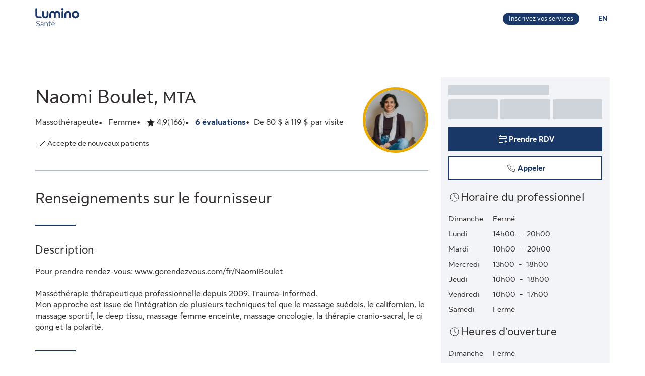

--- FILE ---
content_type: application/javascript
request_url: https://luminosante.sunlife.ca/7ISn7N767/EvJVnYv/ZvOS8hz/FkQw/XiOwNGzLfrcDf0/E3tkIw/GUsvb/hkwJw8C
body_size: 175803
content:
(function(){if(typeof Array.prototype.entries!=='function'){Object.defineProperty(Array.prototype,'entries',{value:function(){var index=0;const array=this;return {next:function(){if(index<array.length){return {value:[index,array[index++]],done:false};}else{return {done:true};}},[Symbol.iterator]:function(){return this;}};},writable:true,configurable:true});}}());(function(){cw();BB8();vr8();var LX=function(kM,k5){return kM/k5;};var kS;var hr=function Sr(sC,Fn){'use strict';var Xj=Sr;switch(sC){case rd:{var bH=Fn[JD];var SC=Fn[mS];Ur.push(ZA);if(vb(SC,null)||sq(SC,bH[Eg(typeof bm()[tC(tq)],wM([],[][[]]))?bm()[tC(Mj)](jj,Jn):bm()[tC(vl)](KM,h8)]))SC=bH[bm()[tC(vl)].call(null,KM,h8)];for(var OA=vl,RC=new (kS[Eg(typeof tg()[EH(OH)],'undefined')?tg()[EH(zn)](tP,Fg,FH):tg()[EH(wX)].call(null,tO,mh,fl)])(SC);En(OA,SC);OA++)RC[OA]=bH[OA];var Cj;return Ur.pop(),Cj=RC,Cj;}break;case hf:{Ur.push(U3);var mH=Eg(typeof TH()[rq(nr)],'undefined')?TH()[rq(Mb)].apply(null,[MC,QX,Nl(Nl({})),mP]):TH()[rq(kq)](Y3,Yn,fP,l1);try{var bl=Ur.length;var N0=Nl({});if(kS[TH()[rq(b3)](DC,LH,Or,X)][tg()[EH(FC)](Sb,kW,C0)]&&kS[MA(typeof TH()[rq(xP)],wM('',[][[]]))?TH()[rq(b3)].apply(null,[DC,zH,vl,X]):TH()[rq(Mb)](Cl,Sl,vl,jb)][tg()[EH(FC)].call(null,Nl(Nl([])),kW,C0)][vl]){var qA=Eg(kS[TH()[rq(b3)](DC,jH,Nl(Nl({})),X)][MA(typeof tg()[EH(Mr)],wM('',[][[]]))?tg()[EH(FC)](Q5,kW,C0):tg()[EH(zn)](lM,rC,Ml)][bm()[tC(Ng)].apply(null,[FC,cH])](KC[H0]),kS[TH()[rq(b3)](DC,NP,Nl({}),X)][tg()[EH(FC)].apply(null,[b3,kW,C0])][vl]);var tH=qA?Eg(typeof TH()[rq(sb)],'undefined')?TH()[rq(Mb)](cH,xX,wP,sP):TH()[rq(f5)](Yq,fP,wj,G):tg()[EH(Mm)](H0,FZ,Gr);var hg;return Ur.pop(),hg=tH,hg;}else{var Pr;return Ur.pop(),Pr=mH,Pr;}}catch(W5){Ur.splice(UC(bl,f5),Infinity,U3);var LA;return Ur.pop(),LA=mH,LA;}Ur.pop();}break;case LZ:{Ur.push(Eb);if(Nl(kS[tg()[EH(WP)].call(null,QX,r9,dH)][C3()[bq(vA)](nH,dH,Cq,vl,pP)])){var Hj=Eg(typeof kS[tg()[EH(WP)](Nl(vl),r9,dH)][C3()[bq(kH)](L0,wj,ZA,vn,Nl(vl))],bm()[tC(R5)](SH,cZ))?TH()[rq(f5)](Yq,R5,Or,Sv):Eg(typeof C3()[bq(Mb)],wM([],[][[]]))?C3()[bq(dH)](OH,dr,vP,dg,KA):C3()[bq(Mb)](Cn,Mm,KH,wP,jA);var Tl;return Ur.pop(),Tl=Hj,Tl;}var In;return In=TH()[rq(kq)].call(null,Y3,Or,Nl(Nl({})),sv),Ur.pop(),In;}break;case O4:{Ur.push(Gr);var zq=MA(typeof TH()[rq(tP)],'undefined')?TH()[rq(kq)](Y3,xg,Mj,AM):TH()[rq(Mb)](J5,Dg,Nl(Nl({})),dg);try{var Gm=Ur.length;var lc=Nl([]);if(kS[TH()[rq(b3)](DC,wT,Nl(Nl(vl)),Mc)]&&kS[Eg(typeof TH()[rq(WP)],wM([],[][[]]))?TH()[rq(Mb)].apply(null,[ft,Bp,Sl,pG]):TH()[rq(b3)](DC,wX,wT,Mc)][TH()[rq(TI)](cJ,Dg,zn,Ih)]&&kS[TH()[rq(b3)].call(null,DC,Hx,n2,Mc)][TH()[rq(TI)].call(null,cJ,kq,nr,Ih)][lE()[lT(tq)].apply(null,[Cc,zn,S2,AV,Bp,kp])]){var EK=kS[TH()[rq(b3)].apply(null,[DC,Nl(Nl(vl)),S2,Mc])][TH()[rq(TI)](cJ,nH,tP,Ih)][lE()[lT(tq)].apply(null,[Cc,zn,S2,kH,J7,Bp])][Lt()[dV(rs)](tP,JR,IV)]();var JE;return Ur.pop(),JE=EK,JE;}else{var fV;return Ur.pop(),fV=zq,fV;}}catch(sY){Ur.splice(UC(Gm,f5),Infinity,Gr);var jc;return Ur.pop(),jc=zq,jc;}Ur.pop();}break;case q9:{Ur.push(ZR);if(kS[tg()[EH(WP)].apply(null,[Pt,nf,dH])][bm()[tC(St)](Gr,SV)]){if(kS[bm()[tC(Fx)](WV,st)][lG()[bF(Fx)].apply(null,[St,KA,FC,g6,Nl(f5),dH])](kS[tg()[EH(WP)].apply(null,[pP,nf,dH])][MA(typeof bm()[tC(lF)],'undefined')?bm()[tC(St)](Gr,SV):bm()[tC(Mj)].call(null,pJ,dx)][Lt()[dV(WP)].call(null,wj,qN,d6)],TH()[rq(rx)](v6,Nl(Nl([])),xX,Lw))){var Pp;return Pp=TH()[rq(f5)](Yq,zH,wG,EY),Ur.pop(),Pp;}var WG;return WG=C3()[bq(Mb)](QX,Mm,Bx,wP,Gs),Ur.pop(),WG;}var XJ;return XJ=TH()[rq(kq)](Y3,Sl,kp,D7),Ur.pop(),XJ;}break;case O1:{Ur.push(sP);try{var BJ=Ur.length;var zm=Nl({});var s7=KC[Q5];var fG=kS[bm()[tC(Fx)](WV,B4)][lG()[bF(Fx)](St,KA,Hx,QP,Sb,DF)](kS[C3()[bq(lJ)](rs,j6,NT,J6,z7)][MA(typeof Lt()[dV(HI)],wM('',[][[]]))?Lt()[dV(WP)](sG,tl,d6):Lt()[dV(Or)](rs,vE,HY)],tg()[EH(pF)].apply(null,[wT,p0,X7]));if(fG){s7++;Nl(Nl(fG[tg()[EH(N6)].apply(null,[Nl(f5),dP,Yn])]))&&sq(fG[tg()[EH(N6)](sm,dP,Yn)][Lt()[dV(rs)](s6,q0,IV)]()[tg()[EH(Ip)](Nl(Nl(f5)),Fj,s6)](Lt()[dV(RR)](wE,jC,PE)),PJ(GB[Lt()[dV(Hx)].call(null,j6,Yp,qI)]()))&&s7++;}var BR=s7[Lt()[dV(rs)](tP,q0,IV)]();var Jt;return Ur.pop(),Jt=BR,Jt;}catch(UY){Ur.splice(UC(BJ,f5),Infinity,sP);var X6;return X6=TH()[rq(kq)].call(null,Y3,Sb,kq,dn),Ur.pop(),X6;}Ur.pop();}break;case R:{var Rc;Ur.push(PT);return Rc=Nl(bR(Lt()[dV(WP)].call(null,Yn,VP,d6),kS[tg()[EH(WP)](tP,hM,dH)][bm()[tC(rt)].apply(null,[z7,wO])][TH()[rq(bJ)].call(null,lF,IK,cJ,EJ)][MA(typeof Lt()[dV(f5)],wM('',[][[]]))?Lt()[dV(rx)].call(null,Nl(Nl(f5)),jR,sG):Lt()[dV(Or)].apply(null,[Dg,xc,cV])])||bR(Lt()[dV(WP)].call(null,Nl({}),VP,d6),kS[tg()[EH(WP)](sb,hM,dH)][bm()[tC(rt)](z7,wO)][TH()[rq(bJ)](lF,DV,pP,EJ)][MA(typeof lG()[bF(kH)],wM([],[][[]]))?lG()[bF(R5)](XK,Or,wG,cG,j6,zn):lG()[bF(N6)].call(null,ZG,gs,IK,Mp,IJ,wF)])),Ur.pop(),Rc;}break;case XN:{Ur.push(AR);var S6=TH()[rq(kq)](Y3,Ip,b3,dO);if(kS[TH()[rq(b3)](DC,J7,jA,db)]&&kS[TH()[rq(b3)].call(null,DC,vA,Nl(Nl(f5)),db)][tg()[EH(FC)].apply(null,[zn,wq,C0])]&&kS[TH()[rq(b3)](DC,kq,Nl(Nl(f5)),db)][MA(typeof tg()[EH(sI)],'undefined')?tg()[EH(FC)](Nl(Nl({})),wq,C0):tg()[EH(zn)].apply(null,[wP,MC,A7])][TH()[rq(RR)].apply(null,[X7,QX,DF,nl])]){var F7=kS[TH()[rq(b3)](DC,jA,Nl([]),db)][tg()[EH(FC)].call(null,Mm,wq,C0)][TH()[rq(RR)].apply(null,[X7,rt,Nl(vl),nl])];try{var QE=Ur.length;var VR=Nl({});var ht=kS[tg()[EH(OH)].apply(null,[Gs,mg,wF])][MA(typeof C3()[bq(wP)],'undefined')?C3()[bq(Or)](Ip,Mj,RV,X2,Nl(Nl([]))):C3()[bq(dH)].call(null,LH,cK,UT,Yp,lJ)](pt(kS[tg()[EH(OH)](wE,mg,wF)][bm()[tC(LH)].apply(null,[MT,TR])](),U7))[Lt()[dV(rs)](pP,QC,IV)]();kS[TH()[rq(b3)].apply(null,[DC,Nl(Nl({})),nr,db])][tg()[EH(FC)](DV,wq,C0)][TH()[rq(RR)](X7,IJ,Mb,nl)]=ht;var Hc=Eg(kS[MA(typeof TH()[rq(IV)],wM([],[][[]]))?TH()[rq(b3)].call(null,DC,Or,LH,db):TH()[rq(Mb)].call(null,kI,xs,QX,F6)][tg()[EH(FC)].call(null,tq,wq,C0)][TH()[rq(RR)].apply(null,[X7,np,Nl(Nl(f5)),nl])],ht);var Js=Hc?TH()[rq(f5)](Yq,DV,Nl(Nl({})),LC):tg()[EH(Mm)](Yn,wH,Gr);kS[TH()[rq(b3)](DC,zn,TE,db)][tg()[EH(FC)].apply(null,[kT,wq,C0])][TH()[rq(RR)](X7,KA,Dg,nl)]=F7;var lI;return Ur.pop(),lI=Js,lI;}catch(Ym){Ur.splice(UC(QE,f5),Infinity,AR);if(MA(kS[TH()[rq(b3)].apply(null,[DC,zn,Nl(vl),db])][tg()[EH(FC)](rt,wq,C0)][Eg(typeof TH()[rq(wE)],'undefined')?TH()[rq(Mb)](AI,z7,lM,L0):TH()[rq(RR)](X7,Pt,wE,nl)],F7)){kS[MA(typeof TH()[rq(hp)],wM([],[][[]]))?TH()[rq(b3)](DC,Nl(Nl([])),Cn,db):TH()[rq(Mb)].call(null,mY,BT,Sb,RI)][tg()[EH(FC)](s6,wq,C0)][TH()[rq(RR)](X7,H0,FR,nl)]=F7;}var lK;return Ur.pop(),lK=S6,lK;}}else{var rc;return Ur.pop(),rc=S6,rc;}Ur.pop();}break;case mS:{Ur.push(Bx);try{var Z7=Ur.length;var Dp=Nl(Nl(JD));var qs=new (kS[tg()[EH(WP)](S2,Yl,dH)][bm()[tC(rt)].call(null,z7,Tq)][TH()[rq(bJ)].call(null,lF,cJ,f5,T7)][Lt()[dV(rx)].call(null,QX,rI,sG)])();var WI=new (kS[tg()[EH(WP)](WP,Yl,dH)][MA(typeof bm()[tC(IV)],wM('',[][[]]))?bm()[tC(rt)](z7,Tq):bm()[tC(Mj)].apply(null,[YE,Ax])][TH()[rq(bJ)](lF,xg,Nl(vl),T7)][lG()[bF(R5)](XK,Or,S2,Ec,vA,Nl([]))])();var XY;return Ur.pop(),XY=Nl([]),XY;}catch(K6){Ur.splice(UC(Z7,f5),Infinity,Bx);var Ys;return Ys=Eg(K6[Lt()[dV(sb)].call(null,Hx,O6,pI)][Lt()[dV(Q5)](DF,NA,jH)],MA(typeof TH()[rq(wF)],wM([],[][[]]))?TH()[rq(N6)].call(null,tq,dH,Nl(vl),Kg):TH()[rq(Mb)].call(null,ss,wE,xs,Vp)),Ur.pop(),Ys;}Ur.pop();}break;case Hw:{Ur.push(AM);var EV=TH()[rq(kq)].call(null,Y3,DV,IT,Sn);try{var Px=Ur.length;var Ut=Nl([]);if(kS[Eg(typeof TH()[rq(kT)],'undefined')?TH()[rq(Mb)](jY,sI,cJ,L6):TH()[rq(b3)](DC,DV,IJ,Ql)][Eg(typeof tg()[EH(IV)],wM('',[][[]]))?tg()[EH(zn)].call(null,tq,TK,kT):tg()[EH(FC)](cc,Qj,C0)]&&kS[TH()[rq(b3)].call(null,DC,FR,z7,Ql)][tg()[EH(FC)](Nl(Nl({})),Qj,C0)][vl]&&kS[TH()[rq(b3)].call(null,DC,kq,AV,Ql)][Eg(typeof tg()[EH(Yn)],wM([],[][[]]))?tg()[EH(zn)](tq,zG,ls):tg()[EH(FC)].call(null,xX,Qj,C0)][vl][vl]&&kS[MA(typeof TH()[rq(s6)],wM([],[][[]]))?TH()[rq(b3)](DC,hp,tO,Ql):TH()[rq(Mb)](Q7,Nl({}),Ip,hV)][tg()[EH(FC)].apply(null,[wj,Qj,C0])][vl][KC[Q5]][gE()[tK(Mr)].apply(null,[HY,Fx,SI,wX,dI])]){var z6=Eg(kS[Eg(typeof TH()[rq(DF)],wM([],[][[]]))?TH()[rq(Mb)].call(null,g2,Ip,FV,fx):TH()[rq(b3)](DC,FR,Nl(Nl(vl)),Ql)][tg()[EH(FC)](kH,Qj,C0)][vl][vl][gE()[tK(Mr)](HY,Fx,DF,s6,dI)],kS[Eg(typeof TH()[rq(wG)],wM('',[][[]]))?TH()[rq(Mb)](hJ,Nl(Nl(vl)),f5,rF):TH()[rq(b3)](DC,FR,b3,Ql)][tg()[EH(FC)].call(null,KV,Qj,C0)][vl]);var O2=z6?Eg(typeof TH()[rq(jH)],wM('',[][[]]))?TH()[rq(Mb)](KV,Mj,LH,lt):TH()[rq(f5)](Yq,Nl(Nl(vl)),Sl,Jb):tg()[EH(Mm)](np,kb,Gr);var Zp;return Ur.pop(),Zp=O2,Zp;}else{var FK;return Ur.pop(),FK=EV,FK;}}catch(wR){Ur.splice(UC(Px,f5),Infinity,AM);var M7;return Ur.pop(),M7=EV,M7;}Ur.pop();}break;case MN:{var AJ=Fn[JD];Ur.push(Uc);var GR=TH()[rq(kq)](Y3,Nl(vl),s6,Zj);var LG=TH()[rq(kq)](Y3,Or,AV,Zj);var bs=new (kS[TH()[rq(l6)](SG,Nl(Nl(f5)),FV,n5)])(new (kS[TH()[rq(l6)](SG,R5,jA,n5)])(Et()[Bt(vA)].apply(null,[YK,vl,fF,nr])));try{var XT=Ur.length;var nF=Nl({});if(Nl(Nl(kS[tg()[EH(WP)].call(null,DV,Ln,dH)][bm()[tC(Fx)](WV,B0)]))&&Nl(Nl(kS[tg()[EH(WP)].call(null,xX,Ln,dH)][bm()[tC(Fx)](WV,B0)][MA(typeof lG()[bF(sb)],wM(Lt()[dV(jA)](vA,rW,Bp),[][[]]))?lG()[bF(Fx)](St,KA,WP,PY,sm,sm):lG()[bF(N6)].apply(null,[BG,Ux,vA,Qp,qY,Nl(Nl({}))])]))){var OI=kS[bm()[tC(Fx)](WV,B0)][Eg(typeof lG()[bF(jA)],wM([],[][[]]))?lG()[bF(N6)].call(null,IK,MV,nH,rC,Nl(f5),Nl([])):lG()[bF(Fx)].call(null,St,KA,SI,PY,dG,b3)](kS[bm()[tC(St)](Gr,Mc)][Lt()[dV(WP)].call(null,hp,Pm,d6)],bm()[tC(jH)].apply(null,[J6,Xl]));if(OI){GR=bs[Eg(typeof TH()[rq(wX)],wM('',[][[]]))?TH()[rq(Mb)](ZA,Nl(vl),H0,kR):TH()[rq(OY)](N6,Nl(Nl([])),IK,Jr)](OI[MA(typeof tg()[EH(kp)],wM('',[][[]]))?tg()[EH(N6)].apply(null,[H0,Tw,Yn]):tg()[EH(zn)].call(null,kp,Zc,bY)][Lt()[dV(rs)](tq,f3,IV)]());}}LG=MA(kS[tg()[EH(WP)](wF,Ln,dH)],AJ);}catch(BI){Ur.splice(UC(XT,f5),Infinity,Uc);GR=C3()[bq(Mb)].apply(null,[sm,Mm,AR,wP,fP]);LG=C3()[bq(Mb)].apply(null,[NP,Mm,AR,wP,OH]);}var ZJ=wM(GR,zt(LG,KC[f5]))[Eg(typeof Lt()[dV(IJ)],wM([],[][[]]))?Lt()[dV(Or)].call(null,J6,p7,Zs):Lt()[dV(rs)](vl,f3,IV)]();var vG;return Ur.pop(),vG=ZJ,vG;}break;case YL:{var NF=Fn[JD];Ur.push(JF);var tV=Eg(typeof Lt()[dV(xP)],wM([],[][[]]))?Lt()[dV(Or)](vA,gK,YV):Lt()[dV(jA)](WP,mA,Bp);var QG=Eg(typeof Lt()[dV(hp)],'undefined')?Lt()[dV(Or)].apply(null,[hp,gG,fT]):Lt()[dV(jA)](SI,mA,Bp);var Dx=TH()[rq(GF)](IK,Bp,IJ,xx);var KY=[];try{var VV=Ur.length;var vJ=Nl([]);try{tV=NF[tg()[EH(qK)].call(null,FC,Nb,Mj)];}catch(gI){Ur.splice(UC(VV,f5),Infinity,JF);if(gI[bm()[tC(wj)](R6,Xl)][TH()[rq(JG)](C0,WP,Q5,gs)](Dx)){tV=Lt()[dV(PK)](FC,jI,Qx);}}var Ls=kS[tg()[EH(OH)](Nl(vl),Bn,wF)][C3()[bq(Or)].call(null,xg,Mj,xE,X2,Jp)](pt(kS[tg()[EH(OH)](OH,Bn,wF)][bm()[tC(LH)].call(null,MT,WT)](),KC[kT]))[Lt()[dV(rs)].call(null,J6,AX,IV)]();NF[tg()[EH(qK)](vA,Nb,Mj)]=Ls;QG=MA(NF[tg()[EH(qK)](IK,Nb,Mj)],Ls);KY=[Up(W4,[tg()[EH(N6)].call(null,tO,hb,Yn),tV]),Up(W4,[bm()[tC(OH)].call(null,RT,xG),w7(QG,f5)[Lt()[dV(rs)].apply(null,[Nl([]),AX,IV])]()])];var kt;return Ur.pop(),kt=KY,kt;}catch(cR){Ur.splice(UC(VV,f5),Infinity,JF);KY=[Up(W4,[tg()[EH(N6)].call(null,Nl(Nl(vl)),hb,Yn),tV]),Up(W4,[Eg(typeof bm()[tC(sG)],'undefined')?bm()[tC(Mj)].call(null,OK,IJ):bm()[tC(OH)].call(null,RT,xG),QG])];}var g7;return Ur.pop(),g7=KY,g7;}break;case gw:{Ur.push(HF);var bc=kS[Eg(typeof bm()[tC(KM)],wM([],[][[]]))?bm()[tC(Mj)](js,sK):bm()[tC(Fx)].apply(null,[WV,CA])][TH()[rq(Qx)](Ct,hp,wj,tE)]?kS[MA(typeof bm()[tC(NP)],wM([],[][[]]))?bm()[tC(Fx)](WV,CA):bm()[tC(Mj)].apply(null,[N7,xt])][bm()[tC(NP)](Yn,T7)](kS[bm()[tC(Fx)](WV,CA)][MA(typeof TH()[rq(xg)],'undefined')?TH()[rq(Qx)](Ct,H0,s6,tE):TH()[rq(Mb)].apply(null,[RR,Gs,DV,jA])](kS[TH()[rq(b3)](DC,sb,vA,V0)]))[bm()[tC(dH)](R5,c5)](Eg(typeof bm()[tC(np)],wM([],[][[]]))?bm()[tC(Mj)](fE,R6):bm()[tC(WR)].call(null,Ss,kA)):Eg(typeof Lt()[dV(wP)],'undefined')?Lt()[dV(Or)].call(null,IK,H7,QT):Lt()[dV(jA)](Nl(Nl(f5)),hP,Bp);var mR;return Ur.pop(),mR=bc,mR;}break;}};var bG=function(Dt){var Nc='';for(var hF=0;hF<Dt["length"];hF++){Nc+=Dt[hF]["toString"](16)["length"]===2?Dt[hF]["toString"](16):"0"["concat"](Dt[hF]["toString"](16));}return Nc;};var nt=function Jm(FI,Em){var LV=Jm;var Xx=CJ(new Number(K1),qt);var q6=Xx;Xx.set(FI);for(FI;q6+FI!=OL;FI){switch(q6+FI){case V8:{var nE=Em[JD];var c7=Em[mS];var Tx=Em[XL];Ur.push(ds);kS[Eg(typeof bm()[tC(Gs)],wM('',[][[]]))?bm()[tC(Mj)](zp,BF):bm()[tC(Fx)].call(null,WV,VO)][Eg(typeof tg()[EH(N6)],wM('',[][[]]))?tg()[EH(zn)](AV,jT,CT):tg()[EH(R5)](rt,jX,DT)](nE,c7,Up(W4,[Eg(typeof TH()[rq(J6)],wM('',[][[]]))?TH()[rq(Mb)].apply(null,[nT,Jp,nr,IF]):TH()[rq(sb)](KM,Mj,S2,zl),Tx,Lt()[dV(DK)](lM,w3,vs),Nl(vl),MA(typeof tg()[EH(sG)],'undefined')?tg()[EH(tq)](n2,G0,DC):tg()[EH(zn)].apply(null,[Nl(Nl(f5)),Mr,IG]),Nl(vl),Lt()[dV(kH)](Mm,H3,HI),Nl(KC[Q5])]));var ZT;return Ur.pop(),ZT=nE[c7],ZT;}break;case F1:{FI-=kB;var xF=[vx,Ks,CF,T6,YR,tG,dF];var pV=xF[bm()[tC(dH)].call(null,R5,zC)](bm()[tC(WR)](Ss,Kb));var NI;return Ur.pop(),NI=pV,NI;}break;case KZ:{var KG=Em[JD];Ur.push(rY);var Ox=Up(W4,[bm()[tC(QX)](IJ,V7),KG[vl]]);FI-=r4;bR(f5,KG)&&(Ox[Eg(typeof Lt()[dV(lM)],'undefined')?Lt()[dV(Or)](wF,WY,MI):Lt()[dV(WR)].call(null,S2,NX,SG)]=KG[f5]),bR(Mm,KG)&&(Ox[MA(typeof TH()[rq(wX)],'undefined')?TH()[rq(DF)](pI,LH,Nl({}),zl):TH()[rq(Mb)](Sx,Nl({}),BT,WF)]=KG[Mm],Ox[MA(typeof tg()[EH(bJ)],wM('',[][[]]))?tg()[EH(Yn)](wF,B6,Ng):tg()[EH(zn)](Pt,VY,SF)]=KG[zn]),this[Lt()[dV(dG)](Nl(Nl(vl)),TA,EF)][Lt()[dV(OH)].apply(null,[Nl({}),Tj,f5])](Ox);Ur.pop();}break;case Df:{var vT;FI+=pL;return Ur.pop(),vT=tI,vT;}break;case sf:{if(MA(Cs,undefined)&&MA(Cs,null)&&sq(Cs[bm()[tC(vl)](KM,hV)],vl)){try{var gT=Ur.length;var bE=Nl(Nl(JD));var ER=kS[TH()[rq(fP)].call(null,Or,b3,Mj,ss)](Cs)[Lt()[dV(kT)](tq,NJ,PF)](tg()[EH(HI)].apply(null,[R5,Kj,P2]));if(sq(ER[bm()[tC(vl)].call(null,KM,hV)],KC[zH])){tI=kS[TH()[rq(jA)](ks,S2,jH,RO)](ER[Mj],sb);}}catch(xK){Ur.splice(UC(gT,f5),Infinity,sE);}}FI-=E4;}break;case X8:{return Ur.pop(),YF=nJ[JT],YF;}break;case p4:{var vI=Em[JD];Ur.push(cT);var n6=vI[Eg(typeof tg()[EH(Bp)],wM('',[][[]]))?tg()[EH(zn)](sG,ZE,v7):tg()[EH(DF)](KV,cn,TI)]||{};FI-=cW;n6[MA(typeof tg()[EH(NV)],wM([],[][[]]))?tg()[EH(BT)](pP,n3,PE):tg()[EH(zn)].apply(null,[cc,C7,mK])]=TH()[rq(NP)](Cn,H0,Hx,OV),delete n6[bm()[tC(34)].apply(null,[63,1617])],vI[Eg(typeof tg()[EH(hp)],'undefined')?tg()[EH(zn)].call(null,Nl(Nl(f5)),XI,QY):tg()[EH(DF)](kp,cn,TI)]=n6;Ur.pop();}break;case A1:{var nJ=Em[JD];var JT=Em[mS];var kF=Em[XL];Ur.push(Cp);kS[bm()[tC(Fx)](WV,dI)][Eg(typeof tg()[EH(bJ)],wM([],[][[]]))?tg()[EH(zn)].call(null,wT,Ms,UI):tg()[EH(R5)](wF,n7,DT)](nJ,JT,Up(W4,[TH()[rq(sb)](KM,Sb,wF,lO),kF,Lt()[dV(DK)].call(null,NP,w0,vs),Nl(vl),tg()[EH(tq)](lJ,wJ,DC),Nl(KC[Q5]),Lt()[dV(kH)](KA,r2,HI),Nl(vl)]));FI-=RS;var YF;}break;case J8:{var Gp=Em[JD];FI-=Vh;Ur.push(Mb);var D2=Up(W4,[bm()[tC(QX)](IJ,Z6),Gp[vl]]);bR(f5,Gp)&&(D2[Lt()[dV(WR)](J6,cT,SG)]=Gp[f5]),bR(Mm,Gp)&&(D2[TH()[rq(DF)](pI,WP,zH,pp)]=Gp[Mm],D2[tg()[EH(Yn)].apply(null,[n2,bY,Ng])]=Gp[zn]),this[Lt()[dV(dG)].call(null,sm,tR,EF)][Lt()[dV(OH)].apply(null,[Nl(Nl({})),lY,f5])](D2);Ur.pop();}break;case D1:{var I6=Em[JD];Ur.push(cx);var q2=I6[tg()[EH(DF)](qY,hl,TI)]||{};q2[tg()[EH(BT)].call(null,dG,CP,PE)]=Eg(typeof TH()[rq(Sl)],'undefined')?TH()[rq(Mb)](NY,Nl(Nl(f5)),SI,nK):TH()[rq(NP)](Cn,DK,tP,BK),delete q2[bm()[tC(34)](63,1343)],I6[tg()[EH(DF)](wj,hl,TI)]=q2;FI-=Ww;Ur.pop();}break;case nB:{Ur.push(fR);var vx=kS[Eg(typeof tg()[EH(PG)],'undefined')?tg()[EH(zn)](Nl(f5),TK,IF):tg()[EH(WP)].apply(null,[nr,lA,dH])][Lt()[dV(ZE)].apply(null,[H0,c0,WV])]||kS[Eg(typeof Lt()[dV(xs)],wM('',[][[]]))?Lt()[dV(Or)](Fx,dY,L6):Lt()[dV(Fx)].call(null,kH,gj,vl)][Lt()[dV(ZE)](nH,c0,WV)]?Eg(typeof TH()[rq(xY)],wM('',[][[]]))?TH()[rq(Mb)](hV,Nl(Nl({})),lM,YG):TH()[rq(f5)].call(null,Yq,l6,kp,cX):Eg(typeof tg()[EH(sm)],'undefined')?tg()[EH(zn)](FR,RV,ZV):tg()[EH(Mm)](OH,pC,Gr);var Ks=sx(kS[MA(typeof tg()[EH(wF)],wM([],[][[]]))?tg()[EH(WP)](Ip,lA,dH):tg()[EH(zn)](NG,UI,RT)][MA(typeof Lt()[dV(OH)],wM('',[][[]]))?Lt()[dV(Fx)].apply(null,[Nl(f5),gj,vl]):Lt()[dV(Or)].call(null,Nl(Nl(f5)),VY,Gt)][Lt()[dV(mt)](Hx,tF,ZE)][Eg(typeof tg()[EH(OF)],wM([],[][[]]))?tg()[EH(zn)](kp,rs,lJ):tg()[EH(TE)](Nl([]),Bb,sb)](bm()[tC(Sb)](wj,l0)),null)?TH()[rq(f5)](Yq,Dg,Nl(Nl([])),cX):Eg(typeof tg()[EH(F6)],wM([],[][[]]))?tg()[EH(zn)].call(null,FV,IR,gY):tg()[EH(Mm)](Nl({}),pC,Gr);var CF=sx(typeof kS[TH()[rq(b3)](DC,sb,wP,Qb)][bm()[tC(Sb)].apply(null,[wj,l0])],bm()[tC(R5)](SH,n3))&&kS[TH()[rq(b3)](DC,cJ,Sb,Qb)][MA(typeof bm()[tC(FR)],wM([],[][[]]))?bm()[tC(Sb)].apply(null,[wj,l0]):bm()[tC(Mj)](F6,SJ)]?TH()[rq(f5)].call(null,Yq,Ip,KA,cX):tg()[EH(Mm)](Nl(Nl({})),pC,Gr);var T6=sx(typeof kS[tg()[EH(WP)].call(null,FV,lA,dH)][bm()[tC(Sb)](wj,l0)],bm()[tC(R5)].apply(null,[SH,n3]))?TH()[rq(f5)].apply(null,[Yq,R5,Mm,cX]):tg()[EH(Mm)](SI,pC,Gr);var YR=MA(typeof kS[tg()[EH(WP)].call(null,wX,lA,dH)][tg()[EH(MK)](sb,Jg,AT)],bm()[tC(R5)](SH,n3))||MA(typeof kS[MA(typeof Lt()[dV(OH)],wM([],[][[]]))?Lt()[dV(Fx)](cc,gj,vl):Lt()[dV(Or)].call(null,R5,MT,OG)][tg()[EH(MK)].call(null,OF,Jg,AT)],bm()[tC(R5)](SH,n3))?TH()[rq(f5)].apply(null,[Yq,sm,Nl([]),cX]):tg()[EH(Mm)].call(null,fP,pC,Gr);var tG=sx(kS[tg()[EH(WP)](Yn,lA,dH)][Lt()[dV(Fx)](OF,gj,vl)][Lt()[dV(mt)](Q5,tF,ZE)][tg()[EH(TE)].call(null,Nl(Nl(f5)),Bb,sb)](Lt()[dV(bI)].call(null,Sb,nb,zH)),null)?MA(typeof TH()[rq(wP)],wM('',[][[]]))?TH()[rq(f5)](Yq,j6,IJ,cX):TH()[rq(Mb)](GJ,FV,Fx,Mb):tg()[EH(Mm)].call(null,wT,pC,Gr);FI+=D4;var dF=sx(kS[MA(typeof tg()[EH(FJ)],wM([],[][[]]))?tg()[EH(WP)](R5,lA,dH):tg()[EH(zn)].apply(null,[tP,UE,PT])][Lt()[dV(Fx)](Dg,gj,vl)][Lt()[dV(mt)](Q5,tF,ZE)][tg()[EH(TE)].apply(null,[OF,Bb,sb])](Eg(typeof Et()[Bt(Dg)],'undefined')?Et()[Bt(OH)](gc,vA,Os,vn):Et()[Bt(wF)].apply(null,[LF,b3,TE,OH])),null)?TH()[rq(f5)](Yq,wT,tq,cX):MA(typeof tg()[EH(dR)],'undefined')?tg()[EH(Mm)].call(null,IK,pC,Gr):tg()[EH(zn)](zH,FF,dJ);}break;case qB:{Ur.push(sE);var mT;return mT=[kS[TH()[rq(b3)](DC,Ip,Mj,N3)][TH()[rq(vV)](RI,Gs,f5,VI)]?kS[Eg(typeof TH()[rq(zn)],wM('',[][[]]))?TH()[rq(Mb)](GI,Nl({}),tq,BV):TH()[rq(b3)](DC,DV,Nl(f5),N3)][MA(typeof TH()[rq(wj)],wM([],[][[]]))?TH()[rq(vV)](RI,wj,Or,VI):TH()[rq(Mb)](I7,WP,vl,DJ)]:bm()[tC(W7)].call(null,Fx,ST),kS[TH()[rq(b3)](DC,Nl(Nl({})),St,N3)][MA(typeof tg()[EH(ct)],wM([],[][[]]))?tg()[EH(FJ)].call(null,OH,x3,n2):tg()[EH(zn)].apply(null,[IJ,zc,CG])]?kS[MA(typeof TH()[rq(FR)],'undefined')?TH()[rq(b3)](DC,sI,IJ,N3):TH()[rq(Mb)](f7,np,zH,qx)][tg()[EH(FJ)](Yn,x3,n2)]:bm()[tC(W7)].apply(null,[Fx,ST]),kS[TH()[rq(b3)](DC,Pt,jH,N3)][TH()[rq(RF)].call(null,WR,dH,IT,jt)]?kS[TH()[rq(b3)].apply(null,[DC,Or,SI,N3])][TH()[rq(RF)](WR,Q5,s6,jt)]:bm()[tC(W7)](Fx,ST),sx(typeof kS[TH()[rq(b3)](DC,zH,cc,N3)][tg()[EH(FC)](xg,YT,C0)],bm()[tC(R5)](SH,WM))?kS[TH()[rq(b3)].apply(null,[DC,jH,WP,N3])][tg()[EH(FC)](sG,YT,C0)][bm()[tC(vl)].apply(null,[KM,hV])]:PJ(KC[f5])],Ur.pop(),mT;}break;case kZ:{var Cs=Em[JD];FI-=s9;Ur.push(sE);var tI;}break;case L9:{return String(...Em);}break;case gS:{return parseInt(...Em);}break;}}};var TG=function(){return ["DKOj","KR","NX","LB:T,\nHC~Y&_","\\EdJ0_-V\x40Zb\x40%.\b[\x40Wt\x07I","S\vU","LIwD#U.\x00","JgDV3U\b2YKH I\f\bB","\x07}^ON:C","\"Q","QUoB9U\vV$[RR]1","\b\n\r[GUH1\\","A\x07ST","Q","QD=^","RRF1j","aTD3\\M:LN{8E\x40\f","\x00JOMN&","1Y","XY1Q\b\b:\x00UCU_","\f\n\f^RpN-","\rB","C\b\bPvW^3Y \f\fHSWJ Y","","VZX\'","\f\x07\tK","_&E"," o\f",";U\"C(),F\v","\x00VRlB:T","\nO","~I}G\x3f%q}\x40^HU}Doe^.WKI~Y04{Pddf","[&_\b\f$MRT[;C\b\x3f","YLoR$U","LTBg;S","BVt1^","VX ","\x07gR^G1]\r","\t","\x00\n","","K","PRX=RkRZ_1","\\E","F\x40\b\x07\x07SOO5E\b\v\tT","\'D","M^R\'","6]TMB7U+\r\t\x00J","\nZL^H ","=\vqHO","ETO1`$L","\r\"\r","\x00TRZr","BZ^","TJ","QJ^O\x40,!\vL","\v","AIJ:D\t"," K.oa",";^\n\x00MV","ETF$_\b","gy]S0B:MHLY5\x40\f\b","_CO};Y\b\f","YT\\","\r","\nUC","QE^|;B\b\r","\rLU","YJWN0c\f\fMK","\\","\'\x00",">\x00YH","IU_;E\fJR","9}HXD0U","Y\b\b","a~","[5D\x00","[J^J&u\f\fVAoB9U","D_YR^F1^\bM\b\vPIN_tS\nEWTM=^","\x07\x07MA","f`\b#8","","]\t\vQDRG=D\v_C","\nCf\n","T","gy_Y=F \x07YJNJ U","T[1^","\'D\v","]KT]1",">QP^sR\b","TE9U\x00","\x07","TO\x07UGP8_\tR\fUC","HX<","/Q[H]M","OkC;D=\rWEZX ","\b\f\tLhZF1","J","S\x07\tYDWN","Q2","_1H\b\f\r\x07","2,","\fZT","1\x07R\'","WN:W\b","","X1D","_B\'\x40\f","\f","6#U{{","USN","wv","B\'s\v]uN[$_6QAUJ8","2V2","HCUOX","\tET","33","vNX<}\x00J","kju#+0!0k","T_","YRZ6]R\x00TIZO","\f)QH^","[RIGU","XC5B\x3f\x07","\x00NvRS1\\.\f\v\v\n","\r\v]","]1^\r","\n^","VD!C","HSH","OT\v\n\x07yP\x40N","kl","[T^J U3\x07Lsig","D:F\x07[NZE3U","]D&]#\n\x00\bQR","6E\x07","\v\nV","]OP","Y1]+]K","MD=S8-+","tI>U","o#\x00JOMN&o#","A\'B_","TJhN8U\n",">TCkJ-u","$B\x00","^VXM","YDC]","P","\f\vYK^","VB^M=^\t","RA","\bKkZS\x00_\t2\nQHOX","\\KZ<B\v\x00nGW","KG!W\f.\x00VAOC","T\b","\x40\f\v\nJK","","-lkwbB\x00\'\t]K^E ","F1C\f\x07","(\fR","<Q=\r\vYR^;[","0]#\t","\n\nKET[1","\vQ","f{_;c\b\flG\\",";\nMrNI1,\nHQH","\f\nU","Y\v","]`WD5D","\v\\\r\t\x00\v1H\f\r\x07`IBxL\\_$\x00Z\tf\\]GXU\b\vtw19D","\\5D:JCHX=_\x3fTR","v2{7&4","WENX","\b#\'","H&U\b\fYJH","J","C","Z[1\\\r","yVoB9U","\\1R;!)\x07\v\\II","UQX\vB","K","yVKG1`,\x07MV","X B\b\v#\\T^X\'","UK^h:D","q\x07$ykN U","#2AQIB3X\b2 \x00\fVBRE3o#","YQIJ$","j$\x40\b/kCO^$v\f\v]","DCU^E\'_2Y","KR^","","\x07=DL","LHY2","X Q+","\x40\v&LG","\x00L","AK^"];};var fJ=function(){Ws=["29#\n!\v","-Z%>","","-J$0#!8","0\x40,(/\n*\r\x4088: ","AH:<t}%f","=\n;6)J;","%\b","\"\"","\x3f%2\r\x00","72)8\n!\vF%\"+","94C3\v&","c-Ll","\n3","\r8_:7\t.\v8","#8!!","\r<","-Z%>//*","<C:\r  ","/(",":\x00=:J","=.\x40: \b;2A%",";9\t+\v \b3","S;Ll","b","\r\"\'","*\"$",",4J8\"$","#St","X34:\'&9J8","$2M<3n\x3f#\n:F8\v","1X:W;\vd87\'$4","\b4G",":\x3f\b!)F98","-C#1=;*\f)","^","*:Cd","\v=+J$","+;3\\\x3f9","07\"","%&\t-\x073[>3=","\x3f","8[7","\nF82=O9F7v,\x00/*\r}:#A\'o;$A7;n#&6\x3f/6","\'/J2%\n=63C\x3f8)< \r",")[&l","!!&1Nv\n/#\v}:#A\'","#+r","=>*/<V3\'\x00!"," J%\b;*",">G35%>:A7:","9:\n=","\"\'l98\t-&3","<_&!/\\\x3f9",">N::\b\x07.)\x40;","0 ","iO\")G92","#3=\n#3F#;# =-_32","G","$!*<5F:2","/#","2_3$"," \n","/","<Nh","&","+5Jv\x3f\b\t<;/29n \v}_$9\n*\no}\b","\n7\v/N5\"=-\x07<]\"4\r:;&8\\\"7","+","\t\r*","%\t=\f=\x3fJ","+8","_715","\t \v.\\71","\x3f","(\t","","-\x40\x3f8\b\t<;68","","+/J%%","%\v",">3\v&","\v\'.1J","*2Z/gOYyV","523/\v .-\x407%\n/Xy;L\f(//\x40;\x3f\t","3\"","3\x3f","H",".","*]7&","%\b\'(;V",".\f.F18","V37#(-&\r)G","\v*8H7\"5\'\n#","83","8+","!\x00;","C3\"\b\t<, \n3[","3\n-\n\x00\r4J8\"\'\x00!:+J8\"","<\v.","!1","*6F\"\t\"-N2%","!9\v","\b=3H","\"-\x07\"+J","\v\t,B%\f)\x40","*F!","8W\"","7\f\"\t\n3L","A\":","$$K9!","3Z;3\r,*",":"," \\9\r\"6>+N\x3f:\"\n","s0\v",".Z55=","\t8","2","!)","\x40=\\u","-&6","=.\r){$7\x07\'(","1J7$5:\n=\t<C","23+","W9\n9D","5\x00\"\n,\vJ:3;\v)N","\")\"\n\"3[","f5$v6\"2my/>I(#\'mi\"\v,X6K\"\t6 <vN\f1Q","","2A;9\t+\v \b3","\t:;*8B3\"\n.8]9% &8",")&8}37\t<","<\f)","P:jglj\b","\f","","<H30;","]37.\v8","<_\"#\t","b7","\v523/+;C7%\t!)+L\f(",":,Y38\b","\r=0J","\t%","<1F\"","9\b(,)F98","H&#*\t \v \r","5-\x07>","0\x40#%!*","<","j\f\'\r2B3\t7,,>]\x3f&\b% \t ","\\3\",9<;)J","59<+*)G","<\x00<;[v\n\'\f*_F 3\\<\"(R4A","\f#<A#&;\x00!\r.[7\"","\f","\'c\"\b\n>\n8\\\"","=5","50;\'$4","X>\x3f","bCcSqzzP"," ;\r(L\"9","%\"\t+","B!2","_$9\b:\x3f","\n\n9>J9\b!\n\t8A\"","N&","\x3f1F57\b!`<Y7%\';","|","\x3f/[","5\x3f\b","&/N;3\x3f<\x00\"(B",")\x407","4",">!8]\t7\b\'&3N:\t 9J2",":","\x400\x00\t2/","9J:3\r:\n","8I7#","1&\t^\n!8]3$","$#\n!\v.","\f)N$\"(#\n<\v<B&","\t8,pF80","87\n);/3$=&3\\","\x3f5","G\x3f2\t ","8Y\x3f5<*)N\"\x3f","9\t&*93[","0\x408\"","\\3\"5:\n=\t<C","++*\r<[9$\\=O./J72L<!4A1","7","0b:","++F53: ","=\x07.\r8K$\r7-:;J$","h38/ \rZ85\b!","0","0M\x3f3c&5[{%=\x00=","\'=-.y\vJ=-%\x007:n=&\x3f\v >=- =\f:k3--\r\v},n(,\t>z>-\b.*G\x07:/!:\fZ59\x07<m9=\t>z\x07>-/\b**G\x07:-\x07:\fl%9\x07Mn=,\t;2z>-#\b.*G\x07:-!:\f59\b\x07<mb=^&\n\t>z>-/\b- *G7:-\x07:\fl9\x070n3,\t=z>-\b.*\bG\x07:-!:h59\x07<nb=]\t>z\x00>-/\b-*G:-\x07:\fl%9\x07\nn6,\t>zd\t\b.*G\x07:-:\fl59\x07<m=Y\t>z>-/\b) *G\x07\':-\x07:\fl59\x07(n,,\t>2z>-;\b.*\tG\x07:/z:\fN59\x07<k=\t>z>-/\b,*>3:-\x07:\fl59\x074n5,\t<2z>-\r\b.*\nG\x07:*\x07:\f59\x07<i=8\t>z>-/\b.*G\x07:-\x07:\fl9\x07n(,\t>z>-\b.*G\x07:(z:M5J59\v\x07<i9=Y\t>z>-/\b+*G:-\x07:\f\flH9\x07(n=,\t<iz>-+\b.*G\x07:/\x07:`59\x07<j9=\t>z>-/\b)*G\x07/:-\x07:\v\flH9]\'n9:9.\fd;\r:9>j=-$\t>W5:]7-`::n=Y$\n d;\r:z=-$\t>v7\x07;<m5n=- \v$:l9=-\n9\n78j\x07\x3f:$<>=&=>=- %:k=&\x3f\v *U!\x3f\b|>>K&4>\"\n\nF0\x07K-.\r*n\x00\x3f.n=-W>6\x40.=6/6\x3f<2n\x3f:\r\f.5~,\bn\x3f=W>3},\v-\r9%+ln5n=-\"%\n:k71T.!5F1:-\f*>h1T.#5j\x07;\t9:%n}9o-$.9%L:1=-.\v-6g3--\r\f4nn=-\"%\n*n59\f8>Lf7-\b>b%\x07T.$%U!\x3f~#~>>&8>L0>),n\b.Gn8\x3f=>n6(.9%]\x07-.\fO>&=4D1=- \x3f*n29\'\b.Gm#)z:\fn7$\"\f\f!55J0=\t9*>\vH=-\nGn82+>y5&&\n:md:=%6&Ag4\f.9U=-%.>6=4D#.\f>n.).!F1K","+*([\x3f8","uv-\\7 ;+Jv5\b+2o"," <[\x3f9","0\t\x00\"&+","\"3\n","Y\x3f%\"\n","\v/V8\b\'\n<","%\"%","5:\t 9[>","_>9\t","C7%\b->\n)\x40&9<","9\x00\",j\t.)\x00+\n-}\t9.\t#"," \f.\v","\\\"/\t","3*9]\x3f \b!:J4","+ \t8l#$\t /F&\":!\v0","-J8l","9\x405#\t \n8B38\b","7\n6","$+C","\'#:N:v\r:\f\'_<[\"3:","\"-","<:J","9J:\"8\'*\f)N;&","\rF\f\"9","08\x3fK$\x3f\n\t<0</F&\"#\n ","\t&4\\>","+\b&3","#!\n\t8A\"","N \x3f\r:\x00=","\n","\"\x00,1|\"9\r)\n","/y7:",">.\v;\x40$;*\t<&3","H\n","/\v+",";9\"\n","\r:\f\'.",",)]\x3f8",",-\t*=z","5"];};var Tc=function(CI,dc){return CI^dc;};var OT=function(){return ps.apply(this,[L1,arguments]);};var bR=function(Kc,Bc){return Kc in Bc;};var QI=function sV(Qs,Jc){'use strict';var Op=sV;switch(Qs){case L1:{var zY=Jc[JD];var KT;Ur.push(mJ);return KT=zY&&vb(tg()[EH(dH)](N6,mq,RG),typeof kS[lG()[bF(vl)](wj,jA,hp,Bs,Nl({}),rt)])&&Eg(zY[Lt()[dV(sb)](Nl(Nl(vl)),wm,pI)],kS[lG()[bF(vl)](wj,jA,kq,Bs,Mb,pP)])&&MA(zY,kS[lG()[bF(vl)](wj,jA,kT,Bs,sb,Nl(Nl(f5)))][Lt()[dV(WP)].call(null,lJ,Vn,d6)])?gE()[tK(j6)](Rp,jA,sI,xX,MJ):typeof zY,Ur.pop(),KT;}break;case g1:{var jx=Jc[JD];return typeof jx;}break;case f8:{var CV=Jc[JD];var zV=Jc[mS];var NR=Jc[XL];Ur.push(dG);CV[zV]=NR[TH()[rq(sb)].call(null,KM,sb,Jp,qG)];Ur.pop();}break;case RZ:{var UK=Jc[JD];var QK=Jc[mS];var UF=Jc[XL];return UK[QK]=UF;}break;case QN:{var mp=Jc[JD];var jG=Jc[mS];var JJ=Jc[XL];Ur.push(SY);try{var MY=Ur.length;var gV=Nl(mS);var KR;return KR=Up(W4,[tg()[EH(BT)].apply(null,[FC,nM,PE]),TH()[rq(NP)](Cn,HI,l6,Mx),bm()[tC(IJ)](J7,XH),mp.call(jG,JJ)]),Ur.pop(),KR;}catch(f6){Ur.splice(UC(MY,f5),Infinity,SY);var Xs;return Xs=Up(W4,[tg()[EH(BT)](wT,nM,PE),bm()[tC(s6)].call(null,H0,XO),bm()[tC(IJ)].apply(null,[J7,XH]),f6]),Ur.pop(),Xs;}Ur.pop();}break;case r8:{return this;}break;case GS:{var As=Jc[JD];var Zx;Ur.push(xt);return Zx=Up(W4,[WJ()[Vc(jA)].apply(null,[KJ,Or,DK,sm,wj]),As]),Ur.pop(),Zx;}break;case KD:{return this;}break;case YL:{return this;}break;case tv:{Ur.push(mE);var Us;return Us=Eg(typeof tg()[EH(zn)],'undefined')?tg()[EH(zn)](FC,g6,DI):tg()[EH(l6)](Nl([]),kA,tP),Ur.pop(),Us;}break;case O4:{var lR=Jc[JD];Ur.push(ZI);var Zt=kS[bm()[tC(Fx)].call(null,WV,mj)](lR);var nc=[];for(var zK in Zt)nc[Lt()[dV(OH)](Nl([]),Wq,f5)](zK);nc[Eg(typeof lE()[lT(WP)],wM(Lt()[dV(jA)](S2,CW,Bp),[][[]]))?lE()[lT(zn)](CK,gG,HE,wF,IJ,NG):lE()[lT(sb)](x5,Or,hT,qY,Nl(vl),Nl(Nl(vl)))]();var Ht;return Ht=function YJ(){Ur.push(Mt);for(;nc[bm()[tC(vl)].call(null,KM,pb)];){var Ac=nc[lE()[lT(wX)](tm,zn,Ep,tq,Sb,f5)]();if(bR(Ac,Zt)){var ms;return YJ[TH()[rq(sb)].apply(null,[KM,s6,Nl(Nl(f5)),wr])]=Ac,YJ[bm()[tC(AV)](Yq,r9)]=Nl(f5),Ur.pop(),ms=YJ,ms;}}YJ[bm()[tC(AV)].call(null,Yq,r9)]=Nl(vl);var j7;return Ur.pop(),j7=YJ,j7;},Ur.pop(),Ht;}break;case gw:{Ur.push(AI);this[MA(typeof bm()[tC(wj)],'undefined')?bm()[tC(AV)].apply(null,[Yq,nf]):bm()[tC(Mj)](RK,hV)]=Nl(vl);var kE=this[Lt()[dV(dG)](kq,RB,EF)][vl][tg()[EH(DF)].apply(null,[f5,gH,TI])];if(Eg(bm()[tC(s6)].apply(null,[H0,IH]),kE[tg()[EH(BT)].apply(null,[lJ,Uq,PE])]))throw kE[bm()[tC(IJ)].call(null,J7,A3)];var xI;return xI=this[TH()[rq(IK)].apply(null,[DT,rs,WP,x6])],Ur.pop(),xI;}break;case Hw:{var DG=Jc[JD];var Kt;Ur.push(Wp);return Kt=DG&&vb(tg()[EH(dH)].call(null,wj,mA,RG),typeof kS[lG()[bF(vl)](wj,jA,cc,Oc,AV,WR)])&&Eg(DG[Lt()[dV(sb)](J6,Mp,pI)],kS[Eg(typeof lG()[bF(Or)],'undefined')?lG()[bF(N6)](Ns,TT,dH,KJ,j6,Nl(f5)):lG()[bF(vl)](wj,jA,jA,Oc,Nl(vl),AT)])&&MA(DG,kS[lG()[bF(vl)](wj,jA,H0,Oc,zn,BT)][Lt()[dV(WP)](cJ,NZ,d6)])?Eg(typeof gE()[tK(Mj)],wM(Lt()[dV(jA)](dH,RL,Bp),[][[]]))?gE()[tK(Mj)].call(null,gR,cm,J6,nr,vp):gE()[tK(j6)].call(null,Rp,jA,Nl(Nl(f5)),KV,Ps):typeof DG,Ur.pop(),Kt;}break;}};var wp=function(){return ZK.apply(this,[R,arguments]);};var HJ=function Xp(At,MF){'use strict';var k2=Xp;switch(At){case Q:{var dE=MF[JD];Ur.push(Cn);var GY=kS[Eg(typeof bm()[tC(L2)],wM('',[][[]]))?bm()[tC(Mj)].apply(null,[Sp,pT]):bm()[tC(Fx)](WV,Wt)](dE);var xR=[];for(var B2 in GY)xR[Lt()[dV(OH)](IT,AI,f5)](B2);xR[lE()[lT(sb)](L2,Or,hT,wP,L0,kH)]();var Fs;return Fs=function HG(){Ur.push(tp);for(;xR[bm()[tC(vl)].apply(null,[KM,kJ])];){var kV=xR[lE()[lT(wX)](VT,zn,Ep,Mm,Fx,J7)]();if(bR(kV,GY)){var Y6;return HG[TH()[rq(sb)](KM,Nl(Nl(vl)),Ip,kw)]=kV,HG[MA(typeof bm()[tC(sT)],wM([],[][[]]))?bm()[tC(AV)](Yq,wq):bm()[tC(Mj)](qE,nx)]=Nl(f5),Ur.pop(),Y6=HG,Y6;}}HG[bm()[tC(AV)](Yq,wq)]=Nl(vl);var Rt;return Ur.pop(),Rt=HG,Rt;},Ur.pop(),Fs;}break;case IB:{Ur.push(M6);this[bm()[tC(AV)].apply(null,[Yq,pb])]=Nl(vl);var LT=this[Lt()[dV(dG)](Hx,wO,EF)][vl][tg()[EH(DF)](Nl(f5),FP,TI)];if(Eg(MA(typeof bm()[tC(vA)],wM([],[][[]]))?bm()[tC(s6)](H0,kg):bm()[tC(Mj)](L7,AI),LT[tg()[EH(BT)].apply(null,[FV,j4,PE])]))throw LT[bm()[tC(IJ)](J7,RM)];var sJ;return sJ=this[TH()[rq(IK)](DT,QX,IJ,vP)],Ur.pop(),sJ;}break;case Of:{var dK=MF[JD];var mx=MF[mS];var jE;Ur.push(JG);var b7;var lp;var hE;var ME=C3()[bq(f5)].call(null,Cn,f5,DC,tO,Or);var fY=dK[Lt()[dV(kT)](Nl(Nl([])),Ft,PF)](ME);for(hE=GB[Lt()[dV(Mr)].call(null,St,hI,Zc)]();En(hE,fY[bm()[tC(vl)](KM,FT)]);hE++){jE=bp(w7(RJ(mx,OH),KC[jA]),fY[bm()[tC(vl)](KM,FT)]);mx*=KC[sb];mx&=KC[Or];mx+=KC[OH];mx&=GB[MA(typeof Lt()[dV(zn)],wM('',[][[]]))?Lt()[dV(J6)].apply(null,[Nl([]),qJ,DV]):Lt()[dV(Or)](Nl(Nl({})),D6,mI)]();b7=bp(w7(RJ(mx,OH),KC[jA]),fY[Eg(typeof bm()[tC(f5)],wM([],[][[]]))?bm()[tC(Mj)](DE,PV):bm()[tC(vl)](KM,FT)]);mx*=KC[sb];mx&=GB[WJ()[Vc(f5)](pE,dH,nH,Sl,Q5)]();mx+=KC[OH];mx&=KC[WP];lp=fY[jE];fY[jE]=fY[b7];fY[b7]=lp;}var wc;return wc=fY[MA(typeof bm()[tC(zn)],wM([],[][[]]))?bm()[tC(dH)](R5,JY):bm()[tC(Mj)](vp,qI)](ME),Ur.pop(),wc;}break;case R1:{var HT=MF[JD];Ur.push(O7);if(MA(typeof HT,TH()[rq(Fx)].call(null,NV,l6,Nl(f5),Lp))){var W2;return W2=Lt()[dV(jA)](Nl(Nl(f5)),nb,Bp),Ur.pop(),W2;}var kK;return kK=HT[tg()[EH(dG)](Nl(Nl([])),T7,np)](new (kS[TH()[rq(l6)](SG,NP,lJ,VA)])(tg()[EH(S2)](SI,pO,FJ),bm()[tC(n2)].call(null,tO,DR)),Eg(typeof tg()[EH(N6)],wM([],[][[]]))?tg()[EH(zn)](Fx,W7,zF):tg()[EH(Sl)](Nl(Nl(f5)),wn,Bp))[tg()[EH(dG)](lJ,T7,np)](new (kS[Eg(typeof TH()[rq(nH)],wM([],[][[]]))?TH()[rq(Mb)](ft,dG,pP,zE):TH()[rq(l6)].apply(null,[SG,DF,f5,VA])])(TH()[rq(wE)](jH,Nl([]),nH,WH),bm()[tC(n2)].apply(null,[tO,DR])),Lt()[dV(Sb)].call(null,Mm,Xl,cJ))[tg()[EH(dG)].apply(null,[xg,T7,np])](new (kS[MA(typeof TH()[rq(l6)],wM('',[][[]]))?TH()[rq(l6)].apply(null,[SG,Nl(Nl({})),z7,VA]):TH()[rq(Mb)].apply(null,[NY,FV,jH,dp])])(Lt()[dV(tO)](BT,mM,DF),bm()[tC(n2)].call(null,tO,DR)),tg()[EH(qY)].call(null,xg,dT,DF))[tg()[EH(dG)](Nl({}),T7,np)](new (kS[TH()[rq(l6)](SG,tq,Nl({}),VA)])(Eg(typeof Lt()[dV(nH)],wM('',[][[]]))?Lt()[dV(Or)].apply(null,[DK,Yx,kq]):Lt()[dV(nr)].apply(null,[kH,n5,v6]),bm()[tC(n2)](tO,DR)),Lt()[dV(tP)].call(null,vA,Ft,qY))[Eg(typeof tg()[EH(sb)],'undefined')?tg()[EH(zn)](z7,C7,XR):tg()[EH(dG)].call(null,Jp,T7,np)](new (kS[TH()[rq(l6)](SG,Nl(Nl(f5)),Bp,VA)])(Et()[Bt(jA)](cE,wG,qY,j6),bm()[tC(n2)](tO,DR)),Eg(typeof Lt()[dV(Fx)],'undefined')?Lt()[dV(Or)](LH,tT,GE):Lt()[dV(xs)].apply(null,[LH,Bg,wt]))[tg()[EH(dG)](Mb,T7,np)](new (kS[TH()[rq(l6)].call(null,SG,xg,Nl(Nl([])),VA)])(TH()[rq(AT)].apply(null,[VJ,Sb,cJ,Um]),bm()[tC(n2)](tO,DR)),gE()[tK(wX)](mV,Mm,lM,IK,zc))[MA(typeof tg()[EH(QX)],'undefined')?tg()[EH(dG)](Nl(vl),T7,np):tg()[EH(zn)].apply(null,[Nl(Nl({})),ET,vY])](new (kS[Eg(typeof TH()[rq(NP)],wM('',[][[]]))?TH()[rq(Mb)](cT,L0,z7,Mr):TH()[rq(l6)](SG,wE,sI,VA)])(Eg(typeof tg()[EH(J7)],wM('',[][[]]))?tg()[EH(zn)](wE,LJ,Yc):tg()[EH(J7)].apply(null,[xg,BC,Ex]),bm()[tC(n2)].call(null,tO,DR)),MA(typeof bm()[tC(np)],wM('',[][[]]))?bm()[tC(Yn)](IV,GX):bm()[tC(Mj)].apply(null,[hs,jA]))[MA(typeof tg()[EH(WR)],wM('',[][[]]))?tg()[EH(dG)](Or,T7,np):tg()[EH(zn)].call(null,cc,m6,G7)](new (kS[TH()[rq(l6)].apply(null,[SG,dG,wX,VA])])(bm()[tC(DF)](P2,jK),bm()[tC(n2)](tO,DR)),tg()[EH(rs)](nH,qN,HV))[gE()[tK(sb)](SG,Mj,wT,xX,Tt)](vl,xP),Ur.pop(),kK;}break;case q9:{var bt=MF[JD];var Im=MF[mS];var NE;Ur.push(jj);return NE=wM(kS[Eg(typeof tg()[EH(nH)],'undefined')?tg()[EH(zn)](wP,hG,mP):tg()[EH(OH)].call(null,hp,Ub,wF)][C3()[bq(Or)](OH,Mj,Vx,X2,IK)](pt(kS[tg()[EH(OH)](Yn,Ub,wF)][bm()[tC(LH)](MT,CR)](),wM(UC(Im,bt),f5))),bt),Ur.pop(),NE;}break;case pL:{var XF=MF[JD];Ur.push(Yt);var Wx=new (kS[bm()[tC(IK)](sG,Q0)])();var S7=Wx[tg()[EH(Gs)](Nl(vl),wx,tt)](XF);var UJ=Eg(typeof Lt()[dV(Sb)],'undefined')?Lt()[dV(Or)](wF,sF,ZY):Lt()[dV(jA)](WP,K9,Bp);S7[Eg(typeof gE()[tK(Mb)],'undefined')?gE()[tK(Mj)].call(null,wV,qF,qY,Sb,jF):gE()[tK(jA)].apply(null,[Cc,Or,WP,pP,js])](function(Lx){Ur.push(N7);UJ+=kS[MA(typeof Lt()[dV(AT)],wM([],[][[]]))?Lt()[dV(wX)](Nl(Nl([])),nm,tx):Lt()[dV(Or)](DV,lx,OK)][tg()[EH(KA)].call(null,sm,KI,tq)](Lx);Ur.pop();});var cF;return cF=kS[Lt()[dV(KA)](pP,G6,nY)](UJ),Ur.pop(),cF;}break;case RZ:{Ur.push(cK);var CE;return CE=kS[Lt()[dV(FC)](sI,GJ,OE)][bm()[tC(l6)](Bp,zF)],Ur.pop(),CE;}break;case O1:{var Is;Ur.push(ZF);return Is=new (kS[MA(typeof TH()[rq(WP)],wM([],[][[]]))?TH()[rq(WR)](Jx,Nl(Nl({})),np,P7):TH()[rq(Mb)].apply(null,[Qc,Or,tq,AK])])()[WJ()[Vc(wX)](JI,wj,nY,Gs,J7)](),Ur.pop(),Is;}break;case QN:{Ur.push(Q2);var wI=[tg()[EH(tP)](Nl(Nl(f5)),sP,RI),bm()[tC(AT)](H6,E0),TH()[rq(Sl)](Cp,Nl(Nl(vl)),FV,wq),TH()[rq(qY)](dG,L0,H0,tj),bm()[tC(cJ)](jH,Y5),Eg(typeof tg()[EH(j6)],wM('',[][[]]))?tg()[EH(zn)].call(null,sI,lV,Xc):tg()[EH(xs)].apply(null,[hp,Tn,qK]),TH()[rq(J7)](HI,Nl([]),xX,X9),gE()[tK(Pt)].apply(null,[Yq,wj,kq,l6,RE]),tg()[EH(sG)].call(null,n2,GC,AV),TH()[rq(rs)].apply(null,[RR,Nl(Nl(vl)),LH,SP]),Et()[Bt(Or)](FH,KV,tP,vA),Et()[Bt(sb)](pR,nr,Rp,wj),lG()[bF(sb)].apply(null,[dg,Q5,lM,fx,Nl([]),Or]),TH()[rq(z7)](Pt,L0,b3,I3),Lt()[dV(wG)].apply(null,[s6,qN,Yn]),MA(typeof TH()[rq(WP)],wM([],[][[]]))?TH()[rq(Gs)](ct,zH,OF,DW):TH()[rq(Mb)](TF,TE,NG,Q6),bm()[tC(cc)](mV,cO),bm()[tC(b3)].call(null,Pt,XM),MA(typeof TH()[rq(L0)],wM('',[][[]]))?TH()[rq(OF)].call(null,zn,SI,pP,Xg):TH()[rq(Mb)].call(null,v6,lM,rt,gJ),TH()[rq(Sb)](sI,sG,DK,Ej),Eg(typeof Lt()[dV(b3)],wM('',[][[]]))?Lt()[dV(Or)].apply(null,[Nl(f5),sG,tx]):Lt()[dV(SI)](DK,lO,Q7),Lt()[dV(kq)](DF,Ib,Cn),Et()[Bt(wX)](hx,kq,vl,wF),TH()[rq(tO)](xX,sb,Jp,Lj),TH()[rq(nr)](E6,jA,Or,bg),TH()[rq(tP)].apply(null,[GF,H0,Nl({}),MH]),lG()[bF(wX)](L0,dH,DV,cT,wX,vA)];if(vb(typeof kS[TH()[rq(b3)](DC,LH,IK,EM)][tg()[EH(FC)].apply(null,[wE,l3,C0])],Eg(typeof bm()[tC(Mj)],wM('',[][[]]))?bm()[tC(Mj)](DY,BE):bm()[tC(R5)].apply(null,[SH,CH]))){var Xt;return Ur.pop(),Xt=null,Xt;}var JV=wI[Eg(typeof bm()[tC(Gs)],wM([],[][[]]))?bm()[tC(Mj)].call(null,Xc,Mp):bm()[tC(vl)].call(null,KM,L5)];var vF=Lt()[dV(jA)](Nl(Nl({})),zA,Bp);for(var kG=vl;En(kG,JV);kG++){var VE=wI[kG];if(MA(kS[TH()[rq(b3)](DC,Nl({}),j6,EM)][tg()[EH(FC)](sm,l3,C0)][VE],undefined)){vF=(Eg(typeof Lt()[dV(L0)],wM([],[][[]]))?Lt()[dV(Or)].call(null,Nl([]),sR,Vs):Lt()[dV(jA)](jH,zA,Bp))[Lt()[dV(BT)].apply(null,[wj,RX,xY])](vF,Eg(typeof bm()[tC(zH)],wM([],[][[]]))?bm()[tC(Mj)](LI,IV):bm()[tC(WR)](Ss,sl))[Lt()[dV(BT)](DF,RX,xY)](kG);}}var LY;return Ur.pop(),LY=vF,LY;}break;case w:{var Hs;Ur.push(UV);return Hs=Eg(typeof kS[tg()[EH(WP)].call(null,IT,EC,dH)][tg()[EH(wT)].call(null,xX,C6,MK)],Eg(typeof tg()[EH(OF)],wM([],[][[]]))?tg()[EH(zn)].call(null,rs,YT,WF):tg()[EH(dH)](nH,fC,RG))||Eg(typeof kS[tg()[EH(WP)](z7,EC,dH)][Lt()[dV(fP)](WR,LK,j6)],tg()[EH(dH)](dG,fC,RG))||Eg(typeof kS[tg()[EH(WP)].apply(null,[BT,EC,dH])][Et()[Bt(Mb)].call(null,WK,WP,UT,kH)],tg()[EH(dH)](wj,fC,RG)),Ur.pop(),Hs;}break;case tv:{Ur.push(dJ);try{var mF=Ur.length;var YY=Nl({});var fp;return fp=Nl(Nl(kS[tg()[EH(WP)].call(null,AV,SX,dH)][Et()[Bt(Fx)](KP,Sl,Z2,R5)])),Ur.pop(),fp;}catch(wY){Ur.splice(UC(mF,f5),Infinity,dJ);var t7;return Ur.pop(),t7=Nl([]),t7;}Ur.pop();}break;case l4:{Ur.push(JI);try{var x7=Ur.length;var TY=Nl(mS);var pK;return pK=Nl(Nl(kS[tg()[EH(WP)](Nl(Nl([])),CX,dH)][Lt()[dV(HI)].call(null,KA,YO,Cp)])),Ur.pop(),pK;}catch(Vt){Ur.splice(UC(x7,f5),Infinity,JI);var Qt;return Ur.pop(),Qt=Nl({}),Qt;}Ur.pop();}break;case JD:{var GG;Ur.push(zJ);return GG=Nl(Nl(kS[tg()[EH(WP)](WR,X9,dH)][tg()[EH(Bp)](R5,MC,vA)])),Ur.pop(),GG;}break;}};var WE=function(){if(kS["Date"]["now"]&&typeof kS["Date"]["now"]()==='number'){return kS["Date"]["now"]();}else{return +new (kS["Date"])();}};var Nx=function(){return ["Z3)\x00","[BBU!","1$\v","$MKBa_GQ\n_SKwl\b\rI\n,arb\x07tO2\x3f\vH","A","\x3fO_","IO\x07_","TP]RBco\"#TD\x07_G","YS -\nH^EVQ^FXZ","","gV","\x3f\x00:#io#","S","\n\rVkE\\_WS_R","L\vT_VE","BX1","<\x07ZF2]RKSUIll)Pf\vGVqYIXX\b1a+\fZHTWfKCZF\f\"NJ\bOSZF"," :","VSAWH\x071NO","7%\v\fOKX\\\\\f\x07FR1>\vO","~AVwDUYO","\v","\b*9\x00IS","FVP]NBi(<ZXbG]DFQX","DR+(","/\x3f","xR[_7","~\n+\"I\r_EWDSH!)\b\vUO\\\x40ICQ\x07e8BTH\bTPF","\x07ZX","\t(%\x00d","HX","M\x07Ev^SJSS6,ZG\x07","\x00IK\fU\x40","g\rUF^S","^[T\x40FaF]X\'*/","P=+\'0Wm\x3f\x00J^","P_GSkSS\f1$","MDdSIRR","~","NE|7-","\x40","~NTbrak ;\v","\x07WUWUS_K5\x07","*>W","^]CTSp3)*OK","WDUX1","18","^HE\\\x40S"," :","\x07VETvDSIBq68\v\f^X","TP#]R\x40[T","/PK[[R[\b$ BH^RXENLXK 4\r\x07^N\x07U","}+$\x3f\fXcTASBHD","[E\x07XRe-NZF\vUWXR[$ \x07EGKFBm7!\x07HC\r_}S[B","\r 8\r\nyS%TGbWUWP<\x07","R\\\\XBUI*\"","\f","SUDSQ7-\vTD+_P^CC_S\f>R^","KX\rUFQB","`ZYD]J\n3)N$WKY","dYeASUB","\nEGB\f\b","\vEV\x40WSYO","K\n)9\v-]","C^C\x40_S/$8","_1-","DX0/\v","\x00 5-\r_O","_IXX\r)\x07S^","_]QNX","RP)","",")","TSI*18\vY_T","UCS,!\v2WKFA[QOB","\bS","\b_X\vGV\x40iB\x40\\\x070-\x07","j!)\vUOBr\\\\BBXIK)\rBZX\\\\jYY))","PC","DWT\x40Z","TGvSQ_^-","sO*>N\x07C^PPF_IQ\'*XKX\\\\LSDk","(->^\n0T^]BBy6\'\rK\n4XVESU","^RD\vE\f","_TqX >TX$D]QBNYS","N\\\f","PVUxWY<HDPFAUg\'(/\bdkCRK","\r_O","]D","UR5-\x07zA\vU","0\x3f\vzM\x07_G","AR\\","81OX\v_TfW\x40","\b*\"\b\vIG2P\x40AAHDY","T\x40BYIEX","2\ff","b42)\fICTAmSQWQ$8\v",",\x3f:\vVO\rDGwDBT ","UU\n7\r","\f","%\b","^\x3f&","RGBHUR5 \v^","\f 8>T^\rEJBShP","GR^CB","D]F_JS","_S08:KO","UK_M\t*-","P\x3f\rUO,D^PSUeX3%\r\x07","I_ESE","GAB","hOGZQSpYO\x00 ><\x07\\CEASBNYS",";RD\'IC\x40STET+\tTX","\x07M","\x07*-\n\vUM","&^LD_FeDR6)BsOAV\x40","sCUV\\","FX(%RE\f","5-\t\x07c","CCHB\\","JYS-\b RXY","rXT<l>ZS\x07C","ASStO\n3)=\v\\D]","8\vO\bPESEDDT1","QZNSS","\x00","T\r7-\x07","\n\vU","]CBG~YFR",",<-\r_O","\x07BG[[FBX","X","TWBhAS;7#\x07I^uVAUU_M*>","BG\x40_IQ","\f .","EWIQ","E\x07\n","u=AA]BHib","FFQX\t)9","CSK\x07","BSUP|1>","\tSCSY[) ","H","srBHfO(%\vMOB\\FAB\x07DX0>\x00BZ\nCZ__S_Ke:NOL","CTSY!\vKy\vKV","1SEZDS\x40B[7l*\vIOE\\\x40","lASIB",")\t\'CZ","FSpRZQ= >\vTD","\n^K","WWBF_Q","$8","LSD","qYIEI0/\rI","EZH","  _yCZBB","OI","dC\x07XWF^\n]r<K","CR\\","USS\\\x00,(","OPZ^wCRO6\x3f","PNX\\\x07)5\"\rX","ci{|8\t*=mo,u|`ips,\t","yQ%+D\f\b[\x07\vv~GJ!]R_FBRT>B","\r^KeZ_SHCI","^LT\x40Z","\x40","C[NBZy58","UER","&^PG[BXI","ABTz\')\x00^X\x07C","\\\\]BOM \x3f","=dTQVDN\x40X\x3f\fXoTPGBHD",",\"\rNN\x07B","\x00MCPG]D","+<","M0+-\vMOBR\\VSz\x40","OE2CZ__S_K","\vVO6HCWE","H^Q","miI_Z1!^","Z\nP","&PGW","[\r6","$","FO!9\rh_\x00","BDAeNQS\n)\v^CTW","AUI","YFAW\r","`\vY","KKBV{XS","O\n","I1-(hb\x07PCa_]S","u|]","\v","SKSP+8(WF+U","RX\x071-6","RPWET__)%OT]FE","BYTB\\\x07#\n\x07","E[b\x3f","2%","\x40GEWSS (7\v^F","\n\x07OKYvDSIB","!/ZD\vAF^WS_R%\vHo\fPQ^SC","N\"\"H","*3x)y6j\"(fBVnZIRlG]","9g\x3f","5-^","(v","*9\x07NZ","\x40\x40FZ","\vU","zN\rSVwDDR\t$8","BDHBR\b* ","TE[UBr\\$","E\f","QZHEX","/\rPC\x07","\bx\b\fOL","QX8ZM\x07dCVWSSN","i*\x07\'&","I0/\x07H","8\x00\x00+!o","C_N$8\r\n~\\\x07_G","x","wTOS\b\f8\vZ^\rC","\vBcSDF[t3-\v_","R\\ ","_IXX%\nS","\x40SI)7#^X","(PESfFM\x07 8N2W_Z\\"];};var sx=function(NK,KE){return NK!=KE;};var KK=function(){var Cx;if(typeof kS["window"]["XMLHttpRequest"]!=='undefined'){Cx=new (kS["window"]["XMLHttpRequest"])();}else if(typeof kS["window"]["XDomainRequest"]!=='undefined'){Cx=new (kS["window"]["XDomainRequest"])();Cx["onload"]=function(){this["readyState"]=4;if(this["onreadystatechange"] instanceof kS["Function"])this["onreadystatechange"]();};}else{Cx=new (kS["window"]["ActiveXObject"])('Microsoft.XMLHTTP');}if(typeof Cx["withCredentials"]!=='undefined'){Cx["withCredentials"]=true;}return Cx;};var JK=function(V6){return +V6;};var Rm=function Ix(gx,MG){'use strict';var c6=Ix;switch(gx){case Yd:{var Kp=MG[JD];return typeof Kp;}break;case GS:{var t6=MG[JD];var fK;Ur.push(vR);return fK=t6&&vb(tg()[EH(dH)](pP,bg,RG),typeof kS[lG()[bF(vl)](wj,jA,IJ,lt,Nl({}),Nl(Nl(f5)))])&&Eg(t6[Lt()[dV(sb)](dG,VC,pI)],kS[lG()[bF(vl)].apply(null,[wj,jA,l6,lt,kT,wT])])&&MA(t6,kS[lG()[bF(vl)](wj,jA,kp,lt,J7,Nl(Nl({})))][Lt()[dV(WP)](rs,dl,d6)])?gE()[tK(j6)].apply(null,[Rp,jA,cJ,f5,IE]):typeof t6,Ur.pop(),fK;}break;case Vv:{var rK=MG[JD];return typeof rK;}break;case KD:{var LR=MG[JD];var YI;Ur.push(xt);return YI=LR&&vb(tg()[EH(dH)](OF,Lm,RG),typeof kS[MA(typeof lG()[bF(DK)],'undefined')?lG()[bF(vl)].apply(null,[wj,jA,IK,Pc,Nl(Nl({})),IK]):lG()[bF(N6)].apply(null,[bT,qc,S2,Ss,DK,Nl([])])])&&Eg(LR[Lt()[dV(sb)](Nl(vl),HR,pI)],kS[lG()[bF(vl)].call(null,wj,jA,s6,Pc,DV,Sb)])&&MA(LR,kS[lG()[bF(vl)](wj,jA,hp,Pc,Nl(Nl([])),Nl([]))][Lt()[dV(WP)](SI,xM,d6)])?gE()[tK(j6)](Rp,jA,Nl(f5),BT,r7):typeof LR,Ur.pop(),YI;}break;case BW:{var Ot=MG[JD];return typeof Ot;}break;case MN:{var cp=MG[JD];Ur.push(Fm);var m7;return m7=cp&&vb(tg()[EH(dH)].apply(null,[N6,Zn,RG]),typeof kS[lG()[bF(vl)].apply(null,[wj,jA,kH,Ll,Nl(Nl(f5)),kp])])&&Eg(cp[Lt()[dV(sb)](Nl(Nl([])),Dl,pI)],kS[lG()[bF(vl)](wj,jA,Jp,Ll,wX,xg)])&&MA(cp,kS[lG()[bF(vl)](wj,jA,kH,Ll,Nl(Nl({})),cJ)][MA(typeof Lt()[dV(Mr)],'undefined')?Lt()[dV(WP)](KV,Uj,d6):Lt()[dV(Or)].call(null,vl,C2,lF)])?gE()[tK(j6)](Rp,jA,L0,wF,RM):typeof cp,Ur.pop(),m7;}break;case XN:{var gt=MG[JD];return typeof gt;}break;case gw:{var zT=MG[JD];var AG=MG[mS];var E7=MG[XL];Ur.push(IK);zT[AG]=E7[MA(typeof TH()[rq(PK)],'undefined')?TH()[rq(sb)](KM,Fx,AT,zs):TH()[rq(Mb)].call(null,bV,cc,Or,gp)];Ur.pop();}break;case O1:{var PR=MG[JD];var q7=MG[mS];var pY=MG[XL];return PR[q7]=pY;}break;case sZ:{var rG=MG[JD];var xm=MG[mS];var QF=MG[XL];Ur.push(vc);try{var R7=Ur.length;var Wc=Nl([]);var zI;return zI=Up(W4,[tg()[EH(BT)].apply(null,[AV,YO,PE]),MA(typeof TH()[rq(St)],wM('',[][[]]))?TH()[rq(NP)].apply(null,[Cn,WR,Bp,UG]):TH()[rq(Mb)](Rs,Nl([]),BT,wJ),bm()[tC(IJ)].call(null,J7,rX),rG.call(xm,QF)]),Ur.pop(),zI;}catch(zR){Ur.splice(UC(R7,f5),Infinity,vc);var Y7;return Y7=Up(W4,[tg()[EH(BT)].apply(null,[sG,YO,PE]),bm()[tC(s6)](H0,AO),bm()[tC(IJ)](J7,rX),zR]),Ur.pop(),Y7;}Ur.pop();}break;case N1:{return this;}break;case L1:{var SE=MG[JD];var II;Ur.push(Ct);return II=Up(W4,[WJ()[Vc(jA)].call(null,KF,Or,DK,nH,Ip),SE]),Ur.pop(),II;}break;case w:{return this;}break;}};var HK=function Hp(r6,rp){'use strict';var UR=Hp;switch(r6){case JD:{Ur.push(dH);try{var VK=Ur.length;var TV=Nl(mS);var OJ=wM(kS[bm()[tC(dG)].call(null,tP,rE)](kS[tg()[EH(WP)](HI,fx,dH)][TH()[rq(xs)].apply(null,[RG,lM,wj,tJ])]),zt(kS[bm()[tC(dG)](tP,rE)](kS[tg()[EH(WP)].apply(null,[sb,fx,dH])][TH()[rq(sG)](hp,xX,lJ,EE)]),f5));OJ+=wM(zt(kS[Eg(typeof bm()[tC(j6)],wM([],[][[]]))?bm()[tC(Mj)](A7,QR):bm()[tC(dG)](tP,rE)](kS[tg()[EH(WP)].call(null,Nl(Nl(f5)),fx,dH)][MA(typeof Lt()[dV(zn)],wM('',[][[]]))?Lt()[dV(NG)].call(null,wj,hR,lM):Lt()[dV(Or)](jA,SK,dY)]),Mm),zt(kS[bm()[tC(dG)](tP,rE)](kS[tg()[EH(WP)](Nl([]),fx,dH)][MA(typeof bm()[tC(dG)],wM('',[][[]]))?bm()[tC(S2)].call(null,j6,qV):bm()[tC(Mj)](LE,W6)]),zn));OJ+=wM(zt(kS[bm()[tC(dG)].apply(null,[tP,rE])](kS[MA(typeof tg()[EH(N6)],wM([],[][[]]))?tg()[EH(WP)](Nl([]),fx,dH):tg()[EH(zn)].apply(null,[AV,Dc,jp])][Lt()[dV(lM)].apply(null,[LH,Ic,Ss])]),j6),zt(kS[bm()[tC(dG)].call(null,tP,rE)](kS[MA(typeof tg()[EH(qY)],wM([],[][[]]))?tg()[EH(WP)](WP,fx,dH):tg()[EH(zn)](wT,EG,tY)][lE()[lT(R5)](v6,vA,d7,wT,KA,Nl(f5))]),Mj));OJ+=wM(zt(kS[bm()[tC(dG)](tP,rE)](kS[tg()[EH(WP)](KV,fx,dH)][TH()[rq(FC)](nY,Nl(Nl(f5)),Nl(Nl(f5)),I7)]),jA),zt(kS[bm()[tC(dG)](tP,rE)](kS[tg()[EH(WP)](np,fx,dH)][bm()[tC(Sl)].call(null,pP,nV)]),GB[TH()[rq(wT)](sb,Nl(f5),l6,fI)]()));OJ+=wM(zt(kS[bm()[tC(dG)](tP,rE)](kS[tg()[EH(WP)].call(null,Nl([]),fx,dH)][WJ()[Vc(Mb)](v6,DK,Rx,qY,xX)]),OH),zt(kS[bm()[tC(dG)](tP,rE)](kS[tg()[EH(WP)](nr,fx,dH)][TH()[rq(Bp)].call(null,Bp,cc,Jp,gK)]),KC[lJ]));OJ+=wM(zt(kS[bm()[tC(dG)](tP,rE)](kS[tg()[EH(WP)].apply(null,[KV,fx,dH])][MA(typeof bm()[tC(IJ)],wM([],[][[]]))?bm()[tC(qY)](Sl,Nt):bm()[tC(Mj)].apply(null,[D6,Gc])]),sb),zt(kS[MA(typeof bm()[tC(OF)],wM([],[][[]]))?bm()[tC(dG)].apply(null,[tP,rE]):bm()[tC(Mj)].apply(null,[Ds,pE])](kS[tg()[EH(WP)].apply(null,[N6,fx,dH])][WJ()[Vc(Fx)](v6,Pt,rt,IJ,QX)]),wX));OJ+=wM(zt(kS[bm()[tC(dG)](tP,rE)](kS[tg()[EH(WP)](NG,fx,dH)][Eg(typeof tg()[EH(AT)],'undefined')?tg()[EH(zn)](H0,TJ,xJ):tg()[EH(sI)](Nl(Nl(f5)),Pc,JG)]),Mb),zt(kS[bm()[tC(dG)](tP,rE)](kS[tg()[EH(WP)].call(null,np,fx,dH)][tg()[EH(wG)](AV,GK,Ap)]),Fx));OJ+=wM(zt(kS[bm()[tC(dG)](tP,rE)](kS[MA(typeof tg()[EH(rs)],wM('',[][[]]))?tg()[EH(WP)](St,fx,dH):tg()[EH(zn)](Nl(Nl({})),qT,jJ)][tg()[EH(SI)].call(null,zn,mV,Rx)]),R5),zt(kS[bm()[tC(dG)].apply(null,[tP,rE])](kS[tg()[EH(WP)].apply(null,[jH,fx,dH])][lE()[lT(Pt)](v6,dH,X7,hp,IJ,St)]),N6));OJ+=wM(zt(kS[bm()[tC(dG)](tP,rE)](kS[tg()[EH(WP)](wE,fx,dH)][Eg(typeof Lt()[dV(wE)],'undefined')?Lt()[dV(Or)].call(null,Gs,qp,AE):Lt()[dV(pP)].apply(null,[dH,K7,b3])]),KC[vA]),zt(kS[bm()[tC(dG)](tP,rE)](kS[tg()[EH(WP)].apply(null,[Nl(Nl([])),fx,dH])][Lt()[dV(hp)].apply(null,[KA,vV,Rx])]),wj));OJ+=wM(zt(kS[Eg(typeof bm()[tC(N6)],wM('',[][[]]))?bm()[tC(Mj)](pm,Sc):bm()[tC(dG)].call(null,tP,rE)](kS[Eg(typeof tg()[EH(Sl)],wM([],[][[]]))?tg()[EH(zn)].apply(null,[pP,Yc,Cp]):tg()[EH(WP)].apply(null,[Nl(Nl(f5)),fx,dH])][Eg(typeof bm()[tC(vA)],'undefined')?bm()[tC(Mj)].call(null,BF,xX):bm()[tC(J7)](WY,sp)]),DK),zt(kS[bm()[tC(dG)].apply(null,[tP,rE])](kS[tg()[EH(WP)](Mj,fx,dH)][TH()[rq(sI)].call(null,TE,l6,kT,WV)]),KC[tq]));OJ+=wM(zt(kS[bm()[tC(dG)].call(null,tP,rE)](kS[tg()[EH(WP)].call(null,np,fx,dH)][Lt()[dV(IT)].call(null,LH,UT,Np)]),tq),zt(kS[bm()[tC(dG)](tP,rE)](kS[tg()[EH(WP)](Nl([]),fx,dH)][MA(typeof tg()[EH(f5)],wM('',[][[]]))?tg()[EH(kq)](Nl(Nl(f5)),B7,J7):tg()[EH(zn)].apply(null,[tO,rJ,fx])]),lJ));OJ+=wM(zt(kS[Eg(typeof bm()[tC(wF)],'undefined')?bm()[tC(Mj)](bJ,bK):bm()[tC(dG)](tP,rE)](kS[tg()[EH(WP)](KV,fx,dH)][Et()[Bt(R5)].apply(null,[v6,Sb,xX,kT])]),GB[bm()[tC(rs)](DK,Cp)]()),zt(kS[Eg(typeof bm()[tC(np)],wM('',[][[]]))?bm()[tC(Mj)].call(null,px,Fc):bm()[tC(dG)](tP,rE)](kS[tg()[EH(WP)].apply(null,[OF,fx,dH])][tg()[EH(fP)](LH,Ux,WP)]),kH));OJ+=wM(zt(kS[bm()[tC(dG)](tP,rE)](kS[tg()[EH(WP)](L0,fx,dH)][gE()[tK(wj)](Es,WP,cc,l6,JG)]),KA),zt(kS[bm()[tC(dG)](tP,rE)](kS[tg()[EH(WP)].call(null,Cn,fx,dH)][Eg(typeof bm()[tC(AV)],wM('',[][[]]))?bm()[tC(Mj)](qR,jt):bm()[tC(z7)].apply(null,[wK,E6])]),KC[kH]));OJ+=wM(zt(kS[bm()[tC(dG)].call(null,tP,rE)](kS[tg()[EH(WP)](Nl([]),fx,dH)][Lt()[dV(Ip)].call(null,Nl(f5),cY,AT)]),wP),zt(kS[bm()[tC(dG)](tP,rE)](kS[tg()[EH(WP)](vl,fx,dH)][MA(typeof bm()[tC(Mm)],'undefined')?bm()[tC(Gs)].apply(null,[Sb,Qp]):bm()[tC(Mj)].apply(null,[ws,qI])]),kT));OJ+=wM(zt(kS[MA(typeof bm()[tC(AT)],wM([],[][[]]))?bm()[tC(dG)](tP,rE):bm()[tC(Mj)](TR,BV)](kS[tg()[EH(WP)](Mb,fx,dH)][gE()[tK(DK)](xs,kH,wX,H0,PK)]),Mr),zt(kS[bm()[tC(dG)](tP,rE)](kS[tg()[EH(WP)].call(null,Nl(f5),fx,dH)][TH()[rq(wG)].apply(null,[MR,Fx,dH,Ic])]),KC[KA]));OJ+=wM(zt(kS[bm()[tC(dG)](tP,rE)](kS[Eg(typeof tg()[EH(hp)],wM([],[][[]]))?tg()[EH(zn)].call(null,wG,pJ,jV):tg()[EH(WP)](Mb,fx,dH)][MA(typeof bm()[tC(DV)],wM('',[][[]]))?bm()[tC(OF)].apply(null,[hY,Zc]):bm()[tC(Mj)](A6,wF)]),H0),zt(kS[bm()[tC(dG)](tP,rE)](kS[MA(typeof tg()[EH(xs)],wM('',[][[]]))?tg()[EH(WP)](Nl({}),fx,dH):tg()[EH(zn)](wF,WY,wT)][Lt()[dV(sm)](OH,Eb,DC)]),DV));OJ+=wM(wM(zt(kS[MA(typeof bm()[tC(kT)],'undefined')?bm()[tC(dG)](tP,rE):bm()[tC(Mj)](Rs,bK)](kS[Eg(typeof Lt()[dV(cJ)],wM('',[][[]]))?Lt()[dV(Or)].apply(null,[wE,BK,PT]):Lt()[dV(Fx)](wG,ls,vl)][Lt()[dV(kp)](N6,k6,SH)]),BT),zt(kS[bm()[tC(dG)](tP,rE)](kS[tg()[EH(WP)](Nl(Nl(f5)),fx,dH)][C3()[bq(wX)](Mb,Fx,RR,rF,AV)]),wF)),zt(kS[bm()[tC(dG)](tP,rE)](kS[tg()[EH(WP)](Nl(f5),fx,dH)][TH()[rq(SI)].call(null,dg,lM,s6,Oc)]),IJ));var VF;return VF=OJ[Lt()[dV(rs)](rt,mG,IV)](),Ur.pop(),VF;}catch(IY){Ur.splice(UC(VK,f5),Infinity,dH);var QJ;return QJ=tg()[EH(Mm)].call(null,Sb,Lc,Gr),Ur.pop(),QJ;}Ur.pop();}break;case Of:{var w2=rp[JD];Ur.push(QV);try{var gF=Ur.length;var GV=Nl(Nl(JD));if(Eg(w2[MA(typeof TH()[rq(b3)],'undefined')?TH()[rq(b3)](DC,S2,HI,jO):TH()[rq(Mb)].call(null,nV,Nl(Nl(f5)),sG,N2)][bm()[tC(Sb)](wj,MM)],undefined)){var cs;return cs=TH()[rq(kq)](Y3,TE,wF,fq),Ur.pop(),cs;}if(Eg(w2[TH()[rq(b3)](DC,Nl(Nl({})),Cn,jO)][bm()[tC(Sb)].apply(null,[wj,MM])],Nl(Nl(JD)))){var hK;return hK=tg()[EH(Mm)].call(null,Gs,bb,Gr),Ur.pop(),hK;}var RY;return RY=TH()[rq(f5)](Yq,rs,wE,Jl),Ur.pop(),RY;}catch(Gx){Ur.splice(UC(gF,f5),Infinity,QV);var nR;return nR=MA(typeof C3()[bq(WP)],wM([],[][[]]))?C3()[bq(Mb)].apply(null,[OH,Mm,Pg,wP,Mr]):C3()[bq(dH)].apply(null,[kp,VG,A7,SR,dH]),Ur.pop(),nR;}Ur.pop();}break;case RZ:{var kY=rp[JD];var vt=rp[mS];Ur.push(rV);if(sx(typeof kS[Lt()[dV(Fx)].call(null,zH,ZA,vl)][TH()[rq(HI)](bI,BT,fP,Jl)],MA(typeof bm()[tC(Sb)],'undefined')?bm()[tC(R5)](SH,RH):bm()[tC(Mj)](xV,BY))){kS[Lt()[dV(Fx)](sG,ZA,vl)][TH()[rq(HI)].call(null,bI,wF,SI,Jl)]=Lt()[dV(jA)](wT,L5,Bp)[Lt()[dV(BT)].apply(null,[Nl([]),DR,xY])](kY,Lt()[dV(wP)](AT,G6,wG))[Lt()[dV(BT)](Sl,DR,xY)](vt,bm()[tC(tO)](Sp,zx));}Ur.pop();}break;case jf:{var Kx=rp[JD];var Fp=rp[mS];Ur.push(TR);if(Nl(p6(Kx,Fp))){throw new (kS[TH()[rq(N6)].call(null,tq,L0,rs,Bn)])(tg()[EH(NG)].call(null,Nl([]),Ul,Yq));}Ur.pop();}break;case U8:{var Tp=rp[JD];var nG=rp[mS];Ur.push(fs);var bx=nG[tg()[EH(FV)](l6,G6,E6)];var XG=nG[Lt()[dV(Ng)].apply(null,[FR,It,Ap])];var xT=nG[TH()[rq(rt)](AV,nr,Mj,jp)];var OR=nG[MA(typeof tg()[EH(DF)],wM('',[][[]]))?tg()[EH(Hx)](Nl(vl),Jb,wP):tg()[EH(zn)](s6,Ts,cT)];var P6=nG[Lt()[dV(OY)].call(null,vl,k7,FR)];var w6=nG[Eg(typeof gE()[tK(Q5)],wM([],[][[]]))?gE()[tK(Mj)](pP,rT,Nl(f5),tP,wJ):gE()[tK(Q5)](cI,wX,wE,lM,XE)];var CY=nG[gE()[tK(vA)].call(null,DT,Mm,nH,Hx,FE)];var U6=nG[tg()[EH(rt)](Nl(vl),LF,EF)];var FY;return FY=Lt()[dV(jA)](DV,YA,Bp)[Lt()[dV(BT)](jA,l7,xY)](Tp)[Eg(typeof Lt()[dV(b3)],'undefined')?Lt()[dV(Or)](jA,XE,zG):Lt()[dV(BT)](KA,l7,xY)](bx,bm()[tC(WR)].call(null,Ss,Fg))[Lt()[dV(BT)].apply(null,[Mm,l7,xY])](XG,bm()[tC(WR)].apply(null,[Ss,Fg]))[MA(typeof Lt()[dV(OY)],wM([],[][[]]))?Lt()[dV(BT)](vA,l7,xY):Lt()[dV(Or)].call(null,xs,hp,b6)](xT,bm()[tC(WR)].apply(null,[Ss,Fg]))[Lt()[dV(BT)](Nl({}),l7,xY)](OR,bm()[tC(WR)](Ss,Fg))[Lt()[dV(BT)](kH,l7,xY)](P6,bm()[tC(WR)](Ss,Fg))[Lt()[dV(BT)].call(null,wP,l7,xY)](w6,bm()[tC(WR)](Ss,Fg))[Lt()[dV(BT)].apply(null,[zH,l7,xY])](CY,bm()[tC(WR)](Ss,Fg))[Lt()[dV(BT)].call(null,wE,l7,xY)](U6,TH()[rq(tq)](WP,J6,Cn,AY)),Ur.pop(),FY;}break;case rd:{Ur.push(f2);var vK=Nl({});try{var A2=Ur.length;var kx=Nl({});if(kS[Eg(typeof tg()[EH(tq)],wM([],[][[]]))?tg()[EH(zn)].apply(null,[HI,kH,Yc]):tg()[EH(WP)](Nl({}),lP,dH)][Lt()[dV(HI)](Nl(Nl(f5)),fj,Cp)]){kS[tg()[EH(WP)](nr,lP,dH)][Lt()[dV(HI)].apply(null,[Dg,fj,Cp])][Lt()[dV(IV)](tO,nI,jA)](Lt()[dV(P2)](wP,dZ,wP),TH()[rq(OY)].call(null,N6,N6,NG,FM));kS[tg()[EH(WP)](lJ,lP,dH)][Lt()[dV(HI)].call(null,dH,fj,Cp)][bm()[tC(NG)](Ex,A3)](Lt()[dV(P2)].apply(null,[Nl(vl),dZ,wP]));vK=Nl(Nl(mS));}}catch(XV){Ur.splice(UC(A2,f5),Infinity,f2);}var AF;return Ur.pop(),AF=vK,AF;}break;case N1:{Ur.push(d6);var Tm=TH()[rq(IV)].apply(null,[xs,z7,n2,rR]);var GT=tg()[EH(Ng)].call(null,J7,Qp,L0);for(var EI=vl;En(EI,Ss);EI++)Tm+=GT[TH()[rq(Mm)](xg,kT,FC,H2)](kS[tg()[EH(OH)](AV,RL,wF)][C3()[bq(Or)].apply(null,[xg,Mj,US9,X2,Nl(Nl(vl))])](pt(kS[tg()[EH(OH)](Hx,RL,wF)][bm()[tC(LH)](MT,H6)](),GT[bm()[tC(vl)](KM,tY)])));var L49;return Ur.pop(),L49=Tm,L49;}break;case GS:{var vN9=rp[JD];Ur.push(fR);var Nv9=TH()[rq(kq)](Y3,LH,z7,rM);try{var FZ9=Ur.length;var bL9=Nl({});if(vN9[TH()[rq(b3)].call(null,DC,L0,sm,Qb)][Eg(typeof tg()[EH(Ng)],wM([],[][[]]))?tg()[EH(zn)](IJ,mv9,M6):tg()[EH(OY)].call(null,pP,vW9,F6)]){var KL9=vN9[TH()[rq(b3)].call(null,DC,OF,Nl(Nl(f5)),Qb)][tg()[EH(OY)].call(null,Nl(Nl(f5)),vW9,F6)][Lt()[dV(rs)](Nl(vl),Yj,IV)]();var VW9;return Ur.pop(),VW9=KL9,VW9;}else{var FW9;return Ur.pop(),FW9=Nv9,FW9;}}catch(tZ9){Ur.splice(UC(FZ9,f5),Infinity,fR);var PD9;return Ur.pop(),PD9=Nv9,PD9;}Ur.pop();}break;case vv:{var G49=rp[JD];Ur.push(dz);var mW9=bm()[tC(sm)].apply(null,[Ng,LP]);var cd9=MA(typeof bm()[tC(FR)],'undefined')?bm()[tC(sm)](Ng,LP):bm()[tC(Mj)].call(null,DI,Sk9);if(G49[Lt()[dV(Fx)](Nl({}),Mg,vl)]){var S19=G49[Lt()[dV(Fx)](xg,Mg,vl)][MA(typeof bm()[tC(P2)],wM([],[][[]]))?bm()[tC(kp)].call(null,dH,KO):bm()[tC(Mj)](A89,VI)](TH()[rq(KM)](P2,KV,N6,BC));var mf9=S19[MA(typeof tg()[EH(s6)],wM([],[][[]]))?tg()[EH(IV)].call(null,Nl(Nl({})),N3,Mm):tg()[EH(zn)].apply(null,[xX,dJ,BK])](TH()[rq(lF)](SI,Nl(f5),sG,m0));if(mf9){var F49=mf9[Eg(typeof bm()[tC(N6)],wM([],[][[]]))?bm()[tC(Mj)].apply(null,[R2,f49]):bm()[tC(KV)].apply(null,[OH,EO])](tg()[EH(KM)].apply(null,[qY,hm,xP]));if(F49){mW9=mf9[C3()[bq(wj)].call(null,Mb,Mb,q5,GK,sG)](F49[TH()[rq(RT)](DD9,Nl(Nl({})),Nl(Nl(vl)),Rl)]);cd9=mf9[MA(typeof C3()[bq(Mm)],wM([],[][[]]))?C3()[bq(wj)].call(null,LH,Mb,q5,GK,qY):C3()[bq(dH)](OF,fs,E2,Ak9,Gs)](F49[Lt()[dV(UT)](kT,gM,DT)]);}}}var lZ9;return lZ9=Up(W4,[bm()[tC(FV)].apply(null,[RG,kX]),mW9,Eg(typeof TH()[rq(Yn)],wM('',[][[]]))?TH()[rq(Mb)](z2,Nl(Nl(vl)),kT,sk9):TH()[rq(qK)](Sp,J6,j6,pj),cd9]),Ur.pop(),lZ9;}break;case EN:{var Wf9=rp[JD];Ur.push(Ic);var bh9;return bh9=Nl(Nl(Wf9[TH()[rq(b3)].apply(null,[DC,cc,Fx,Hm])]))&&Nl(Nl(Wf9[TH()[rq(b3)].apply(null,[DC,Nl(vl),kq,Hm])][tg()[EH(FC)](n2,JH,C0)]))&&Wf9[TH()[rq(b3)](DC,Mj,Jp,Hm)][tg()[EH(FC)].apply(null,[J7,JH,C0])][vl]&&Eg(Wf9[TH()[rq(b3)].apply(null,[DC,jH,l6,Hm])][tg()[EH(FC)].call(null,kq,JH,C0)][vl][Lt()[dV(rs)].apply(null,[xs,DA,IV])](),Lt()[dV(MR)](Nl(vl),vH,H0))?TH()[rq(f5)](Yq,nr,AV,DX):tg()[EH(Mm)].call(null,Dg,Pn,Gr),Ur.pop(),bh9;}break;case W4:{var AN9=rp[JD];Ur.push(mY);var jZ9=AN9[TH()[rq(b3)](DC,xg,rt,kP)][tg()[EH(lF)].apply(null,[nH,rL9,PK])];if(jZ9){var tU=jZ9[Lt()[dV(rs)].call(null,rt,OC,IV)]();var c19;return Ur.pop(),c19=tU,c19;}else{var m2;return m2=TH()[rq(kq)](Y3,xg,jH,px),Ur.pop(),m2;}Ur.pop();}break;case dv:{Ur.push(wG);throw new (kS[TH()[rq(N6)].apply(null,[tq,zn,lM,Pk9])])(Et()[Bt(lJ)](Z6,S2,qV,d7));}break;case nS:{var AS9=rp[JD];Ur.push(Tt);if(MA(typeof kS[lG()[bF(vl)].call(null,wj,jA,wX,tS9,s6,wT)],MA(typeof bm()[tC(Mm)],wM([],[][[]]))?bm()[tC(R5)].call(null,SH,Ub):bm()[tC(Mj)](GJ,Y89))&&sx(AS9[kS[lG()[bF(vl)](wj,jA,kp,tS9,Nl({}),IJ)][TH()[rq(nH)].call(null,qY,vA,FC,vW9)]],null)||sx(AS9[tg()[EH(nH)](FR,nf9,MR)],null)){var OL9;return OL9=kS[Eg(typeof tg()[EH(NG)],'undefined')?tg()[EH(zn)](Nl(Nl(vl)),T2,gD9):tg()[EH(wX)](jA,GA,fl)][WJ()[Vc(wj)].call(null,l99,j6,OH,Cn,sI)](AS9),Ur.pop(),OL9;}Ur.pop();}break;}};var YU=function(Dd9){return void Dd9;};var t49=function(Ov9){var cZ9=0;for(var t99=0;t99<Ov9["length"];t99++){cZ9=cZ9+Ov9["charCodeAt"](t99);}return cZ9;};var bf9=function(){return kS["window"]["navigator"]["userAgent"]["replace"](/\\|"/g,'');};var wd9=function(){Ek9=["\x61\x70\x70\x6c\x79","\x66\x72\x6f\x6d\x43\x68\x61\x72\x43\x6f\x64\x65","\x53\x74\x72\x69\x6e\x67","\x63\x68\x61\x72\x43\x6f\x64\x65\x41\x74"];};var dv9=function(){N49=["R","$ _-(;(","_0[3*J)","Q1D\r","SA\"","D6\x07U","W,RVH","!BIOK5.[s\'U\x00","Z2;W/78\\","\n<MG.9W/+2F3F]","Nw!H\tA\"","#;t K","I\v|","!\"H","B86","/\x00F","\b\x405!","g:W]RV)","\x40\f\x40","[# E","H\x3f]&=q2 ;","V","P\x3f*V","P>:B","=W.+2*","=)h1/~%!_%6=ts<[\x07w!(x\tUu;)h6\r^\'j62&&\x076&m\x3f\'uZ aM~H\nXKC\"\x07160$c=jn#A6f1;||b*Z6bd\"r1=ts/>GX\'5;\tle8\t9h6\r[/\'Mt<p4u\x00GKU=u8{)x1,]*62=ts6faS/8r/|e;x(d\"p<5Z\'cMu[)M||m\vQ}&|%WB=}4\rs_w58x\tt(\r)c::\"K62=tzp84Z\r}-xu;;%w:{61)s=8so9>uc%<h\t~v-#h=Vw\r{C6-t\x00-u\v1o\'[kg,)x\twb \"p1/w\"o%1B\f`\n8\fw\n8\r\rle1ZA\r]`0%>Qs834m\x07^x\vnH/w>b\x3fd=8s\tu#Q%8x\fOL+\b8h1$zK&*^c fw./mRe\v\r)h34Rh22=Y[:\f4~b\vx\rle9-P;/t\"{!(\\ \vW&Y3}%;|\t|sM)h:%l:\f{2=t\vw64u>x!^\fXa+\r+x}-%2=\t2m40uZ\fP/yA\x3f)j&*e\"tC!=t\r\rdi+oqw\t\tk!Z`*\r)c8\n&!{67,tf\r10eP=-w\"g` 2DWKAA\t}\v*\'y\n`V\b\tA/^dVw\bp:qs5\n u(A%>l{o]]Gs\"c\"ZH*\tEe\x00w%/C*zH|1\vA\"{K=w)+B\x3f)\f*Lw&>s<ds\f}){5/tf-\n.+6\x07bl\t4N%w#,\nDE-yL\x07+w\x0062g\'c/`6~.\t[%Y;)k\bTM60(c\bs|^5=i\t|n, Z2/w3{69%o( s\'3\"s3p%4\t|I\r^5/w6[{6-.(s3u%8Rpa+\r.JC,E4;nF24Fs\x3fv\v8\v/yt;\r\"X%7Y\vk6!=t\r{h+&ugk\t|~\t\x3f\nq\x3fR{K=t)\'Y>(94ur\t~\'|e;\b#l8>w)x!KDt!Z6}3u%8T8oa+\r-J88L43o6\vth+4p8d!8xut;\r\"|>#\"V&C9d\bP+Ff=51i\t|nN8GA/g\x3f.{62=t0\b]qf%8s\nkB\r)G |6>Dt\"B0W`i|A\r\r)h*-Y\"{3%`\'c\r\x3f\x00\bf0C\t|e;\r&#\"Td\f soCSw%tY(\r)c\n:\"\t6=t+\'4#90eu7H~|jN)h:%Ra\f{D9t\"J-9qw&+`\'|\t)hd<~6-tu<Afw.vReI$-h1^\n]39d\rc+oqw\t\ta!Z`\t9h39\\8({56=t\nws)&oSd%8w#\\|\n)dH/u1L.\x40*A\x07m;ma|\b aQv-4K\'8C13o6\vpQe0\x07;Q\'\x3f{ht\x3fo1YPIO2=^3[:\x004fo<+V\rle9-GA/\x00\"\x40\x0029a\t<4\x40\x07Vl\tXS\x3f\r)JH/w>\t\x3fs<\n3$:]5u\"8`vL(#\x07S\x07/s4|G>p\r\\,<1\'B0P18\\\x3fxe;\x00\ro1#!Fr s3>2\r$U,x-Ja;\r\vK /w%S0:vs\'3!c;|\tl44\vG$_wx62;s g,3u%;|yU\x40=+:h1 A7P\\F24Fs$+4w\x07,Q~b9#=h\nw\x00}1\n\x07P3i$uL8z\fc1\r!|2Em\"{OAws/.oSY%8xsWB\r)B<G\"{5$(P=8s\x3f\'ud\n#a{F=s\'[6SpB%;s)_0: v8x\t|b6=dE\tw\"ROB\fa\v>Sw%/2Je9L/w%TND,tk9<1_c2\x3fslH,:I!be1|N\"9W=s\n\\O\"\x40\"me;=sw$\"{61Gs$+4w0sS>H\t|e8(0L\nw4r!=t#&k\n2\n#~5<[2|e;\r)~d#3{69z s\'3_+p%4\tH4|\vDlfx624ex1\t4N%w#,\nDE-yL\x07+w\x0062s\'c/`6~.\t[%Y;)k\bT\"{=)(H*=3{w)Ax\tQr7)l1/Um\"{M4ws(61Sf%8sgK/\r^1-le\r6\"=w=8s\x0734\\T48xa+\r/K78CPhJ-s>swd!8xyt;\r.k\b\"o08= s\n<as58z+iM1\r!|7A Y#bs9s$Pfd%8s0\\m\r[A5/w8VQ8Ps9>u68xs#)+w\rpDq\"\nc\x07\f7C{\\8xut;\r\"Q\x3f>cM60b.s|D\x00L8z)Qa(\r)s4a`\r^0Mt$ws*h^R\x07t!(xd$\vB>l5x#)t\"8wd4u\x3f^\fme;H9;w=2K121\r\fz,=2;XaQI\\\x3fxe;\x3fPh1>IO2=^+H*>`j[)Ax\tQfI%m /w6`K=t*zY)|f4ZY\f(z~K/\r^1\'U%CA*%!`j6\\yWN\t~FPb=Vw\b|qs$+4w\brC\x3f|g!<n\nw\x00m5=|Z\f\x004\\%o<3ChH( Z2/w%x\x40$O0q>*;4yjw%Ixu;\v\nn&lf1UN\"4ex$ fd4u9pN\t~q2)[b9;w/{2\'+sw.pn3]118\\\x3fxe;*y1/|7U2B\fS1\f4~b\v,x lU<\r%1-~\vY=fz834[\x07wx\ris<|\tk5/wg%S\\)t\"8w8\t7N%w\'q.z^\r\r+K8\v})~\'2=\x3f\x00ym\x07/4uY+x\tyt;\r\"X&ZYM60)csm=\"9TWk\t|v.\x3foWg1{6Q\x00\tK9\f&Leq\f(}|e \fa:T8\x07\r6\"=w=8s%5%3u%;U\rG sCt\"r0\t\vtX0 ug%:lXo;Ph1Y`&k64r:hn1e$|w%3k,n#\r)h1-b\x07!\t6=t*_4#\f4uG1+|\tI \nD^W6x\r=vWd4u>YQ<h\tz}H$\x00J(l2x\x402-t\'c3 u(A%0Z{]~>c\x00db\"k60WVs035pw%3H^;\r{Wg3{69\rc-b-#\x00=w4\t|H<x;w\"sDt\"Jn>)6U>P#N\t~w-#h:-Y\"{=1\r\r\\94<1\'B6N!8z\bL!G)6d#\x00SD>=tshoq\x00w%\x3fp!Ze(\r)oA i7t\r\r[1\x074u>Qx\t~s\b!)h1,Z/{\r=v\"S\f474vw%8n\roe;g9w \x07J","J8XG-jD\fO\x07","Q7[","\\1MV\x3f","\x00\bZ5*e8&\t5QDR!SC\x3f4\vL\x00_:\r","M-OE#\t\vE NW) F}%0|V8S\x07\r","F(=v<0\x3f","B","7-A","/U&S","Q\"7};","=A.9W}\x0725Z&","_\x07I\x07",";2F3B\v\v","{\x40=WCY_)TH(R\t$SuNRg;]}&;|Z1Y\x00]h^K8\t\x406\v[A\"=A}++(]6SD_hILl$H\x07XdCHPi","S.3",";JV","\r^0\x00Q$\x07G&(W\f11(g;Q\nU","\x40",",9X3U","X&ZQ+\r","^-I","","==WY\n\rt-IV/","\x07P\'{\x07","1qq,0sqi48x\"=b\x005m/*&T%,V8\"94^9Z\tV8LV\t8_\x07O/S\vE\x40H\x00qx\ndku","\fJ<RV","#3(Y",")","$e&;Z!-)\x40","\"\x07G","L,W!_\n","0^!JM/Sih","F\nJ\x3fRV",";XJ","&,3G7D",",TW","U|#","\ri[,OM\f)v\rD<N(\t[$","\fD0Q","\x07V#TA\x3f\"\tK\vR","_3","P9\vA\x00R","dD\b}"," L~0\n]\x07","-6;*","\x07K\vU!C}G&;]/","O\x00","PYu4_","IL\"","\x00H","c","&+5PY\r})IE","&\x3f\x40423X;Q\f\r",")}S8N\n4P&+W/1.4A&YJ<","\r\n{:\\R","\tJ\x07\x400&V[3","))","W8<\x40\vY ","F3","!","3\bP&_81.U&","{;e!20`","*!<7\x40$_[!QM5\vA\x00Q0","(V","J-It\b#FF0,\\","0","!P3Y[.\\+%-","h-kO","S&&^8 ,\x07u\"tR\'[B","&\x3fB\v!,/[<","u N9G5 \x40\"*9\x07r\'X\x07\rP\'Sg ","A<","\'Z","JV","n\rc6\fLQ\n_G\"=m4*83","S;0;.9[1","Z8%","-","U\fZ#_K","\x3fLS\'","\x407","\v[,Z.!F},3G7DD)U=Z\t\"","Q(6,9\x40UI<","\"","\t","\nV","v\r\r\\:\\P>","f#\n","\n","A)+.","(,T4;e<07.6[<P\r\vT","\vD\'\fH","!ys\bT-SP","]&=V*%,96[<U\vK-SG","U\vI$XP#","C\\:","%%}","[3&\\(!","3=\r`=C\x07i\'TJ\x3f","~E\"\x07]P\rW9SY&<A}%-|4C\nM!RJ","^","6,=\f","\x40 O","\tF\"={9","\\X\rSE \rM",");*","Z!S\rk-MH/\rD\x00BB","0=","K\\E#q","2Z5","n%t","HM","4Q\x40,k","AsP37r.","W!CT4T)+^86p`[\x3fF\r\\,!-\tF9g","U=Y1Z**F/-=S<W\b","AX^=p{uv,Sc!I\f>Xr^\';[2H\x07} ","\\;P","\x3f.\\;BM=OA","\b_1",")L","pt","\tZ\t\x00U_\bZ5",":%31","{a\x00","\x00Y;tP5","#*D4\';Y=D","\b","\b_9","PK\x00Ge6_%","OA\v9[\n","S<","|","\vU","WlZN","\r611G7","C8 L\nZ0I5B4*\x40%*=","09","m\x3fHb\'\n]","\fT3\'",":5D>W7X%X","","(","(W)\r*9","8X&W>","T3,Z","U%Y","\n N\x00E","\x3fZ4_\fK)_H","\\","\x07\\&\x07"," \\>(7\x3f","7=.D&","<Rb4\rM","L&^P#","2P7b\t\\","\n(\r","Z)$W$ 1+","G V8*","jA\tDNq0\r_#G:-0|6[<BW-O","Q0}E&+A","d jv(!\\8\'*5Z","*\x3f*%Q [","G%E","H","0:e","U\'J","Q>B4V,X","7*=_S\n","Q<R&X+RJ","P),]9!","T8NNX\";\x40$","(p&WshGa:(2$kSrB&1","K","I]\n)","W5.D8","b{-]\'B<jE3","*[","[T,-jU [","B `\'X%N#\n\fP","\nL*PM","","K!\x07\\\v[:_","\nS","#*T4*;\f\x07[\"S\r\x40","|>#H\x00d0O\x00\b","Wv","\riX&IK-"];};var nd9=function(){return ps.apply(this,[N1,arguments]);};var fv9=function(){Ur=(GB.sjs_se_global_subkey?GB.sjs_se_global_subkey.push(gc):GB.sjs_se_global_subkey=[gc])&&GB.sjs_se_global_subkey;};var Up=function XS9(JU,nL9){var B19=XS9;for(JU;JU!=zN;JU){switch(JU){case fv:{JU-=zD;q19=function(Z49){return zN9.apply(this,[XN,arguments]);}([function(sL9,Mz){return zN9.apply(this,[L1,arguments]);},function(WS9,c89,nU){'use strict';return RS9.apply(this,[w,arguments]);}]);Ur.pop();}break;case wB:{r19(YL,[I89()]);f89=r19(jf,[]);r19(LZ,[]);JU=DN;ZK(v9,[I89()]);}break;case TW:{ps(g1,[I89()]);(function(Pw9,j89){return C49.apply(this,[jf,arguments]);}(['GXNW8','K','t8ttGKNnKKKKKK','vcWvWGNcWXnKKKKKK','GGfWNKf','vKWG','8cNGt','W','N','cc','G','f','8KKK','fKKKK','c','fKcv','fW','t','fnGN','f8','cnff','fntf','fK','fKKK','v','cfGKKKKK','tNX'],kT));KC=ps(v9,[['vKWXnKKKKKK','f','cXXnKKKKKK','t','fcN','Wc','GXX8XnKKKKKK','vcWvWGNcWXnKKKKKK','vctcGG8','t8ttGKNnKKKKKK','GXNW8','ttttttt','Gv','fKcv','cKvt','8GKK','tfWc','fG8tv','c','fK','fW','W','fG','cX','cW','K','v','fKKK','fKK','8','vcWvWGNcWG','fKKf','vWWW','cWWW','fKKKK','ctK','cKKK','X','cKfG','WWWWWW','fnv8','cf','G','NvW','fX','fnN8','cnff','8c','8KKK','N','ff','f8','fv','c8','Wtc','8GKKKKK','cccc','tvc','888'],Nl(Nl(vl))]);D8=function ypqEFCydTD(){UB();GK();cC();function sX(){return ["\x40","`","U","y","U8Ly9"," LK(9E/",",Owc3|ug\x40t7h:9firBM{~v>SD4","n#9\nCA>T]Y!OV<N 7\nX$\rN]","\\Q<{9e\f6Lz\x00"];}function QK(xX){return -xX;}function cc(){return r.apply(this,[zs,arguments]);}var rN;function Dj(){this["MH"]=(this["MH"]&0xffff)*0x85ebca6b+(((this["MH"]>>>16)*0x85ebca6b&0xffff)<<16)&0xffffffff;this.W=sB;}function AX(){this["MH"]^=this["MH"]>>>16;this.W=Dj;}function sM(){return QP.apply(this,[PN,arguments]);}function Rj(){return Ir.apply(this,[kM,arguments]);}var mK;var w,RP,YT,kN,nN,KP,KH,kT,cK,dO,Qp,cO,Dp,RL,vP,Uj,nL,sH,vs,PL,rC,ws,K,fp,kP,IM,Ks,jB,YX,Sj,XM,gP,nM,UX,lc,kc,It,NN,HC,h,KT,ls,lN,fP,wN,xH,AP,gK,SX,hT,Fp,kp,Ur,dc,Ft,RC,Yj,Np,Qc,M,Ar,zp,LN,lp,tL,qj,HP,t,Wr,Mt,tT,IH,s,Oj,YH,JX,Us,ft,TP,xP,kj,Yc,gr,FC,Ej,rs,Nr,qB,xr,lt,XT,Aj,PO,WH,ZN,Ns,EH,RO,RX,Gj,PX,hM,LT,F,jK,NM,AO,tO,vK,Es,vB,UL,pL,Rr,qX,lK,Zs,gc,EL,NL,ET,AM;var Jc;function MM(){var LX=new Object();MM=function(){return LX;};return LX;}var O;var EC;function Pt(){return Vr(MM()[Is(w)]+'',zP()+1);}function qN(){this["xC"]=(this["xC"]&0xffff)*0xcc9e2d51+(((this["xC"]>>>16)*0xcc9e2d51&0xffff)<<16)&0xffffffff;this.W=pc;}function tX(){return QP.apply(this,[zK,arguments]);}function dj(vL,zB){return vL[ZL[YT]](zB);}var bX,hp,CH,GL,tP,wM,pB,wc,R,EM,Ep,BL,rp,xj,Wp,p,AC,zK,DL,GC,RH,NX,Gs,ms,UH,RT,zs,PN,NC,pj,EB,dP,mr,Sr,jN,Pp,QM,Hs,gt,Cc,gX,TO,hO,TC,Jr,AT;function GX(){return qs(MM()[Is(w)]+'',"0x"+"\x62\x66\x31\x35\x66\x65\x63");}function fN(){this["MH"]^=this["EN"];this.W=AX;}function jT(){return Qs.apply(this,[Sr,arguments]);}function f(){return Ir.apply(this,[Hs,arguments]);}function KK(DT,MT){return DT+MT;}function Is(VT){return KB()[VT];}function Tt(jc,PP){return jc>>>PP;}function At(){return Wt.apply(this,[p,arguments]);}function GB(){return Vr(MM()[Is(w)]+'',nX(),zP()-nX());}function RM(Bp,Ws){return Bp<Ws;}var XC;function cj(fr,rK){return fr*rK;}function lX(){return P.apply(this,[PN,arguments]);}function xN(){return r.apply(this,[Pp,arguments]);}var ZL;function LO(){TN=["t[)3mws*cP\x3f/kdsMc{9&|u\x40uW>N3H\'W",">#\x005IC\x3f)OUS,\t6\x00Z;>OAH*T2LA\x3f)A","/QmIiL\x00>z\x40","&M\f\x40\x07$E\x3fEK.`\x07BEK>6\x00H\"=F\tR\"E:N\r*\"WHm6RL.$\x00M","\\"];}function VN(){return Qs.apply(this,[PN,arguments]);}function mH(){if([10,13,32].includes(this["xC"]))this.W=OP;else this.W=qN;}function QP(tB,lj){var kX=QP;switch(tB){case HB:{var xL=lj[UP];xL[EH]=function(XB){return dC(typeof XB,RB()[nt(KP)].call(null,QK(kp),Dp,kN))?XB.s:XB;};QP(zK,[xL]);}break;case TO:{var Ps=lj[UP];Ps[rs]=function(Nt,LK){this[Ej][Nt]=LK;};Ps[zp]=function(BN){return this[Ej][BN];};QP(PN,[Ps]);}break;case jN:{var DH=lj[UP];DH[vB]=function(Tr){return zc.call(this[gr],Tr,this);};QP(HB,[DH]);}break;case Jr:{var cB=lj[UP];cB[WH]=function(){var Vp=RB()[nt(w)](QK(lc),GT(GT(w)),KH);for(let Js=kN;RM(Js,cK);++Js){Vp+=this[kj]().toString(RP).padStart(cK,MM()[Is(RP)](XM,w,fP,QK(UX)));}var Ic=parseInt(Vp.slice(w,NL),RP);var GP=Vp.slice(NL);if(dC(Ic,kN)){if(dC(GP.indexOf(MM()[Is(w)].apply(null,[LN,RP,hM,QK(gP)])),QK(w))){return kN;}else{Ic-=XC[YT];GP=KK(MM()[Is(RP)].apply(null,[YX,w,Yj,QK(UX)]),GP);}}else{Ic-=XC[nN];GP=KK(MM()[Is(w)].apply(null,[GT(GT({})),RP,kT,QK(gP)]),GP);}var H=kN;var Sp=w;for(let cP of GP){H+=cj(Sp,parseInt(cP));Sp/=RP;}return cj(H,Math.pow(RP,Ic));};Wt(rp,[cB]);}break;case Hs:{var mp=lj[UP];mp[ET]=function(RN,FO){var DP=atob(RN);var rL=kN;var XP=[];var A=kN;for(var Dr=kN;RM(Dr,DP.length);Dr++){XP[A]=DP.charCodeAt(Dr);rL=Tp(rL,XP[A++]);}Wt(HB,[this,bK(KK(rL,FO),EL)]);return XP;};QP(Jr,[mp]);}break;case PN:{var Rc=lj[UP];Rc[RO]=function(pT,Fr,VB){if(dC(typeof pT,RB()[nt(KP)](QK(kp),GT([]),kN))){VB?this[tT].push(pT.s=Fr):pT.s=Fr;}else{zH.call(this[gr],pT,Fr);}};QP(jN,[Rc]);}break;case QM:{var DC=lj[UP];DC[kj]=function(){return this[AO][this[Ej][Jc.F]++];};QP(Hs,[DC]);}break;case zK:{var mN=lj[UP];mN[Oj]=function(bB){return this[EH](bB?this[tT][EO(this[tT][G()[ON(YT)](RP,nL,QK(It),qj)],w)]:this[tT].pop());};QP(QM,[mN]);}break;}}function kr(){return YN.apply(this,[zK,arguments]);}function D(YK,xK){var dp=D;switch(YK){case NX:{var Ac=xK[UP];var mC=KK([],[]);var Hr=EO(Ac.length,w);while(Ys(Hr,kN)){mC+=Ac[Hr];Hr--;}return mC;}break;case wM:{var kH=xK[UP];HK.KC=D(NX,[kH]);while(RM(HK.KC.length,KT))HK.KC+=HK.KC;}break;case FM:{FH=function(dK){return D.apply(this,[wM,arguments]);};HK(ls,cK,GT(w),QK(lN));}break;case mr:{var rB=xK[UP];var fK=xK[VO];var PB=xK[rO];var TL=xK[HB];var qr=bj[YT];var KX=KK([],[]);var cH=bj[rB];var bP=EO(cH.length,w);while(Ys(bP,kN)){var gH=bK(KK(KK(bP,PB),YM()),qr.length);var VX=dj(cH,bP);var Rp=dj(qr,gH);KX+=wr(Sr,[ML(IN(ML(VX,Rp)),q(VX,Rp))]);bP--;}return YN(NC,[KX]);}break;case gt:{var tH=xK[UP];var pC=xK[VO];var pr=xK[rO];var Zp=QH[YT];var ZP=KK([],[]);var OX=QH[pr];for(var WN=EO(OX.length,w);Ys(WN,kN);WN--){var MK=bK(KK(KK(WN,tH),YM()),Zp.length);var sc=dj(OX,WN);var AK=dj(Zp,MK);ZP+=wr(Sr,[ML(q(IN(sc),IN(AK)),q(sc,AK))]);}return YN(QM,[ZP]);}break;case hp:{var IX=xK[UP];var OT=xK[VO];var VP=xK[rO];var lP=xK[HB];var sN=YL[KH];var QC=KK([],[]);var VK=YL[OT];for(var FN=EO(VK.length,w);Ys(FN,kN);FN--){var SL=bK(KK(KK(FN,lP),YM()),sN.length);var mO=dj(VK,FN);var rT=dj(sN,SL);QC+=wr(Sr,[q(ML(IN(mO),rT),ML(IN(rT),mO))]);}return wr(Jr,[QC]);}break;case kM:{var Mp=xK[UP];var lL=KK([],[]);var Xc=EO(Mp.length,w);while(Ys(Xc,kN)){lL+=Mp[Xc];Xc--;}return lL;}break;case dP:{var NB=xK[UP];CP.wC=D(kM,[NB]);while(RM(CP.wC.length,SX))CP.wC+=CP.wC;}break;case GL:{hN=function(hr){return D.apply(this,[dP,arguments]);};YN.call(null,gt,[GT(GT([])),QK(hT),RP,Fp]);}break;case p:{var bT=xK[UP];var DX=KK([],[]);var cr=EO(bT.length,w);while(Ys(cr,kN)){DX+=bT[cr];cr--;}return DX;}break;}}function hK(){return ["1^4Q\v","$TK=\x40\"","D$A","zJq\x3f3u{\x40!LjO.V\\","N","X0_=\bkWI","","3\">\x07U"];}function nX(){return GX()+UN("\x62\x66\x31\x35\x66\x65\x63")+3;}function JT(){return ["\x61\x70\x70\x6c\x79","\x66\x72\x6f\x6d\x43\x68\x61\x72\x43\x6f\x64\x65","\x53\x74\x72\x69\x6e\x67","\x63\x68\x61\x72\x43\x6f\x64\x65\x41\x74"];}var bj;function GK(){HB=+ ! +[]+! +[]+! +[],bL=[+ ! +[]]+[+[]]-[],Ht=! +[]+! +[]+! +[]+! +[],rO=! +[]+! +[],WO=+ ! +[]+! +[]+! +[]+! +[]+! +[]+! +[]+! +[],kM=+ ! +[]+! +[]+! +[]+! +[]+! +[]+! +[],OC=+ ! +[]+! +[]+! +[]+! +[]+! +[],Lp=[+ ! +[]]+[+[]]-+ ! +[],UP=+[],FM=[+ ! +[]]+[+[]]-+ ! +[]-+ ! +[],VO=+ ! +[];}function L(){return P.apply(this,[FM,arguments]);}function zP(){return qs(MM()[Is(w)]+'',";",GX());}function YM(){var g;g=GB()-pK();return YM=function(){return g;},g;}function jX(){this["MH"]^=this["xC"];this.W=dX;}function sB(){this["MH"]^=this["MH"]>>>13;this.W=SB;}function rP(a,b){return a.charCodeAt(b);}function Qj(){return Wt.apply(this,[gt,arguments]);}function T(){return Qs.apply(this,[pB,arguments]);}var HK;function jt(){return Ir.apply(this,[WO,arguments]);}function wX(){return Wt.apply(this,[VO,arguments]);}function PT(lO,GO){return lO/GO;}function MN(){return this;}function SB(){this["MH"]=(this["MH"]&0xffff)*0xc2b2ae35+(((this["MH"]>>>16)*0xc2b2ae35&0xffff)<<16)&0xffffffff;this.W=B;}function hX(){return Wt.apply(this,[HB,arguments]);}function IN(pt){return ~pt;}var GN;function HX(){return Ir.apply(this,[PN,arguments]);}function OK(kL,BB){return kL in BB;}function NP(){return YN.apply(this,[VO,arguments]);}function bK(vt,LP){return vt%LP;}function jj(){bj=["Uorp090\x3f\'H","\n","%,1","Gh]RV7:l&lhP)\x3fUjpl","","A"];}function gj(){return Ir.apply(this,[bL,arguments]);}var gs;function cC(){GL=Lp+bL,TO=kM+HB*bL,PN=rO+kM*bL,gX=UP+OC*bL,EB=HB+rO*bL,RH=VO+OC*bL,pB=kM+rO*bL,NX=kM+bL,jN=FM+OC*bL,NC=kM+OC*bL,AT=OC+HB*bL+OC*bL*bL+OC*bL*bL*bL+kM*bL*bL*bL*bL,GC=WO+rO*bL,Jr=Ht+OC*bL,Sr=VO+Ht*bL,hO=Lp+OC*bL,AC=OC+HB*bL,DL=UP+kM*bL,xj=kM+Lp*bL+rO*bL*bL+OC*bL*bL*bL+OC*bL*bL*bL*bL,Wp=OC+bL,R=WO+HB*bL,CH=HB+bL,EM=rO+Ht*bL,RT=WO+bL,QM=rO+OC*bL,wM=VO+HB*bL,pj=OC+rO*bL,zK=FM+Ht*bL,Ep=UP+rO*bL+HB*bL*bL+kM*bL*bL*bL+OC*bL*bL*bL*bL,tP=FM+HB*bL,p=OC+OC*bL,TC=FM+rO*bL,hp=FM+bL,gt=UP+Ht*bL,wc=UP+HB*bL,Hs=OC+Ht*bL,BL=UP+rO*bL,Pp=HB+HB*bL,Gs=HB+OC*bL,zs=rO+rO*bL,dP=rO+bL,bX=kM+HB*bL+OC*bL*bL+OC*bL*bL*bL+kM*bL*bL*bL*bL,rp=Lp+Ht*bL,ms=Ht+Ht*bL,mr=Ht+rO*bL,UH=Ht+rO*bL+UP*bL*bL+bL*bL*bL,Cc=kM+Ht*bL;}function BT(){return QP.apply(this,[QM,arguments]);}function qH(Jj,nO){var I=qH;switch(Jj){case kM:{var fT=nO[UP];EC.UM=D(p,[fT]);while(RM(EC.UM.length,Ft))EC.UM+=EC.UM;}break;case pj:{mB=function(KL){return qH.apply(this,[kM,arguments]);};EC.call(null,QK(RC),Yj,KP);}break;case tP:{var OB=nO[UP];var rX=KK([],[]);var OO=EO(OB.length,w);if(Ys(OO,kN)){do{rX+=OB[OO];OO--;}while(Ys(OO,kN));}return rX;}break;case BL:{var VC=nO[UP];IB.PK=qH(tP,[VC]);while(RM(IB.PK.length,Qc))IB.PK+=IB.PK;}break;case GC:{Qt=function(JB){return qH.apply(this,[BL,arguments]);};IB(kN,M,QK(Ar),KT);}break;case AC:{var jL=nO[UP];FH(jL[kN]);var LH=kN;while(RM(LH,jL.length)){MM()[jL[LH]]=function(){var QN=jL[LH];return function(zj,xc,V,HH){var J=HK(Dp,xc,RL,HH);MM()[QN]=function(){return J;};return J;};}();++LH;}}break;case QM:{var Pr=nO[UP];var Yr=nO[VO];var DM=RB()[nt(w)].call(null,QK(lc),Dp,KH);for(var pp=kN;RM(pp,Pr[G()[ON(YT)](RP,kc,QK(It),YT)]);pp=KK(pp,w)){var tt=Pr[MM()[Is(YT)](NN,nN,HC,QK(h))](pp);var XH=Yr[tt];DM+=XH;}return DM;}break;case wM:{var Jt={'\x42':G()[ON(kN)].apply(null,[KP,Uj,QK(nL),dO]),'\x45':RB()[nt(kN)](QK(vs),PL,nN),'\x47':MM()[Is(kN)](nN,YT,GT(GT(w)),QK(rC)),'\x48':G()[ON(w)].call(null,w,ws,K,fp),'\x4f':G()[ON(RP)].call(null,nN,kP,QK(IM),Ks),'\x53':LC()[CO(kN)](GT(kN),QK(jB),nN,YX),'\x63':MM()[Is(w)](Sj,RP,XM,QK(gP)),'\x77':MM()[Is(RP)](nM,w,KP,QK(UX))};return function(hC){return qH(QM,[hC,Jt]);};}break;case Wp:{var WK=nO[UP];var sT=nO[VO];var lC=nO[rO];var zr=nO[HB];var bc=KK([],[]);var lr=bK(KK(sT,YM()),Ks);var vr=TN[lC];var bO=kN;while(RM(bO,vr.length)){var Ec=dj(vr,bO);var SO=dj(CP.wC,lr++);bc+=wr(Sr,[ML(IN(ML(Ec,SO)),q(Ec,SO))]);bO++;}return bc;}break;case WO:{var Wc=nO[UP];CP=function(qp,mj,sr,AH){return qH.apply(this,[Wp,arguments]);};return hN(Wc);}break;}}function EK(){return r.apply(this,[R,arguments]);}function DN(){return QP.apply(this,[HB,arguments]);}function nc(){return QP.apply(this,[TO,arguments]);}function GH(){this["xC"]=(this["xC"]&0xffff)*0x1b873593+(((this["xC"]>>>16)*0x1b873593&0xffff)<<16)&0xffffffff;this.W=jX;}function qs(a,b,c){return a.indexOf(b,c);}function r(fs,UK){var IP=r;switch(fs){case Ht:{var ZK=UK[UP];ZK[ZK[nN](YT)]=function(){this[tT].push(fH(this[Oj](),this[Oj]()));};Ir(bL,[ZK]);}break;case bL:{var kt=UK[UP];kt[kt[nN](Qp)]=function(){this[tT].push(this[kj]());};r(Ht,[kt]);}break;case FM:{var ZX=UK[UP];ZX[ZX[nN](YX)]=function(){this[RO](this[tT].pop(),this[Oj](),this[kj]());};r(bL,[ZX]);}break;case tP:{var Zc=UK[UP];Zc[Zc[nN](RX)]=function(){XL.call(this[gr]);};r(FM,[Zc]);}break;case zK:{var GM=UK[UP];GM[GM[nN](JX)]=function(){this[tT].push(Tp(this[Oj](),this[Oj]()));};r(tP,[GM]);}break;case TC:{var dL=UK[UP];dL[dL[nN](Gj)]=function(){this[tT].push(q(this[Oj](),this[Oj]()));};r(zK,[dL]);}break;case zs:{var CC=UK[UP];CC[CC[nN](PX)]=function(){this[rs](Jc.F,this[Yc]());};r(TC,[CC]);}break;case R:{var zL=UK[UP];zL[zL[nN](RL)]=function(){var Hp=this[tT].pop();var z=this[kj]();if(LM(typeof Hp,RB()[nt(KP)](QK(kp),Gj,kN))){throw LC()[CO(RP)](hM,QK(Ur),YT,LT);}if(Kp(z,w)){Hp.s++;return;}this[tT].push(new Proxy(Hp,{get(nT,xO,ZH){if(z){return ++nT.s;}return nT.s++;}}));};r(zs,[zL]);}break;case jN:{var AN=UK[UP];AN[AN[nN](F)]=function(){this[tT].push(cj(QK(w),this[Oj]()));};r(R,[AN]);}break;case Pp:{var qC=UK[UP];qC[qC[nN](jK)]=function(){this[tT].push(cj(this[Oj](),this[Oj]()));};r(jN,[qC]);}break;}}function YN(xM,HM){var XK=YN;switch(xM){case RH:{var qM=HM[UP];hN(qM[kN]);for(var hB=kN;RM(hB,qM.length);++hB){LC()[qM[hB]]=function(){var qP=qM[hB];return function(nC,cL,Pj,QX){var Z=CP(fP,cL,Pj,wN);LC()[qP]=function(){return Z;};return Z;};}();}}break;case zK:{var lB=HM[UP];mB(lB[kN]);var VH=kN;if(RM(VH,lB.length)){do{RB()[lB[VH]]=function(){var wp=lB[VH];return function(YC,pM,CX){var Rs=EC(YC,gK,CX);RB()[wp]=function(){return Rs;};return Rs;};}();++VH;}while(RM(VH,lB.length));}}break;case Pp:{var CM=HM[UP];var tj=HM[VO];var DO=HM[rO];var X=HM[HB];var fc=KK([],[]);var PM=bK(KK(DO,YM()),dc);var Yt=bj[CM];var wO=kN;if(RM(wO,Yt.length)){do{var gp=dj(Yt,wO);var Mc=dj(IB.PK,PM++);fc+=wr(Sr,[ML(IN(ML(gp,Mc)),q(gp,Mc))]);wO++;}while(RM(wO,Yt.length));}return fc;}break;case NC:{var cX=HM[UP];IB=function(bC,rr,Ut,vO){return YN.apply(this,[Pp,arguments]);};return Qt(cX);}break;case wc:{var hc=HM[UP];var wP=HM[VO];var qL=HM[rO];var Gc=KK([],[]);var SK=bK(KK(hc,YM()),Ks);var FP=QH[qL];var jC=kN;if(RM(jC,FP.length)){do{var Xr=dj(FP,jC);var xs=dj(EC.UM,SK++);Gc+=wr(Sr,[ML(q(IN(Xr),IN(xs)),q(Xr,xs))]);jC++;}while(RM(jC,FP.length));}return Gc;}break;case QM:{var JP=HM[UP];EC=function(Lc,rc,Dt){return YN.apply(this,[wc,arguments]);};return mB(JP);}break;case VO:{var ks=HM[UP];Qt(ks[kN]);for(var WX=kN;RM(WX,ks.length);++WX){G()[ks[WX]]=function(){var x=ks[WX];return function(Hj,cM,dr,fM){var Vs=IB(Hj,nL,dr,Np);G()[x]=function(){return Vs;};return Vs;};}();}}break;case ms:{w=+ ! ![];RP=w+w;YT=w+RP;kN=+[];nN=w+YT;KP=RP*nN*w-YT;KH=KP-YT+nN;kT=KH-KP+YT+nN-w;cK=kT-KH+YT+KP-w;dO=kT+RP;Qp=cK+dO-KP-KH+nN;cO=cK+YT*Qp-KP;Dp=cK*KH-Qp+cO+kT;RL=cK+cO+kT+RP*w;vP=KH*cK+Qp*dO*RP;Uj=nN-w+dO*KH;nL=kT*YT+RP*Qp+cK;sH=KP+KH+Qp*dO-w;vs=kT+Qp+sH*KP+nN;PL=kT*KP+nN*KH;rC=Qp+cO*YT*cK;ws=Qp+kT*nN+dO*KH;K=Qp+nN+kT-RP+YT;fp=RP+dO+nN*kT-YT;kP=dO*w-KP+YT+Qp;IM=cK*sH+KH+KP*YT;Ks=YT*KP-RP;jB=dO*KP+sH*kT;YX=nN-w-kT+Qp+dO;Sj=nN*KH+kT*KP+RP;XM=KP+kT*YT+Qp-KH;gP=KP-KH+cO+sH*nN;nM=cK*Qp-KP-nN;UX=sH-RP-nN+kT*dO;lc=RP-w-kT+sH*cK;kc=kT*YT+cK+nN-RP;It=cK+sH+KP+cO+w;NN=Qp+RP+YT*kT-dO;HC=Qp+KP+nN+cO+KH;h=w*kT*cO*nN+RP;KT=kT*YT+KP+Qp+KH;ls=kT*nN*YT+KP;lN=cO*kT*nN*w+dO;fP=YT+KP*cK+dO+cO;wN=cK+KP+cO+Qp+dO;xH=KH-KP+cK*cO+w;AP=cK+RP*cO*kT-YT;gK=dO+cK+KH-YT+kT;SX=KP*kT*RP-YT;hT=dO*sH-nN+kT+Qp;Fp=KH*kT*w-cK;kp=kT*cO+nN*sH-KH;Ur=cO+dO+w+sH*cK;dc=Qp+KH;Ft=kT+RP+dO+cK;RC=kT+nN+dO*sH-w;Yj=YT+dO*KP+KH+cO;Np=dO*KH+w+cO;Qc=RP+dO+nN+kT+Qp;M=cK+RP*cO;Ar=RP+dO*sH+Qp-nN;zp=w+cO+cK*RP-kT;LN=nN-dO-KP+Qp*cK;lp=nN*kT+cO+sH*cK;tL=kT*sH-RP*KH-nN;qj=dO-w+RP*cO+YT;HP=YT*cO-dO+nN;t=nN*cK+RP*KH*cO;Wr=Qp-RP+KP*kT+cO;Mt=KH*sH-Qp-kT+cK;tT=nN*Qp+cO+dO*cK;IH=dO+cO+cK+YT+sH;s=KP*Qp*w+sH-dO;Oj=Qp+sH+KP*kT-cK;YH=Qp-RP+sH+dO+cO;JX=YT*Qp+KP+RP-dO;Us=sH-KH+kT*cK+Qp;ft=sH*w+kT+cO*RP;TP=nN+sH-KH+Qp*cK;xP=w+cO*dO-cK-sH;kj=KH+Qp*kT+YT;Yc=Qp+KP*cK+KH*cO;gr=KP-YT+Qp*kT+sH;FC=KH+nN+RP+sH-cK;Ej=dO*RP+Qp+nN+sH;rs=sH+KH*w*YT*cK;Nr=cK+kT*cO+dO+KP;qB=sH+cK*kT+RP+cO;xr=YT*w-cK+KH*cO;lt=nN*RP-cK+KH*cO;XT=sH*RP+kT+nN-dO;Aj=cO-RP+Qp*dO+sH;PO=RP-w+Qp*nN*KH;WH=sH*RP-KH+kT+Qp;ZN=cO+cK*YT*dO-RP;Ns=kT*YT+RP*sH+cO;EH=YT*cO+cK*Qp-KP;RO=dO*RP*YT+cK*nN;RX=Qp*w-KP+cK*RP;Gj=RP-KH+w+cK*nN;PX=KP+kT*w*KH-RP;hM=Qp*KP+RP*cK;LT=RP*cO-cK-Qp;F=w*YT-nN+cK*kT;jK=kT*Qp-dO*RP+cK;NM=nN+dO+cK+Qp+cO;AO=KH*cK+dO+cO;tO=kT*KH*RP-dO*w;vK=RP+cO+kT*cK-Qp;Es=YT+KP-nN+Qp*cK;vB=cO*kT+w-cK+Qp;UL=KH+YT*cK*nN-kT;pL=Qp*KP*RP+kT-cK;Rr=KH+sH-nN+KP;qX=cO*nN+w-cK-KP;lK=cO+dO+cK*RP*KP;Zs=cO*w-KP-RP+sH;gc=cO*kT-sH+nN-KH;EL=Qp*KP+cK+cO*KH;NL=nN-cK+KP+RP+dO;ET=KP*cO-nN-KH+YT;AM=Qp*RP+nN*KH+kT;}break;case gt:{var Wj=HM[UP];var IK=HM[VO];var l=HM[rO];var cT=HM[HB];var nj=TN[kN];var KO=KK([],[]);var nK=TN[l];var vN=EO(nK.length,w);if(Ys(vN,kN)){do{var Mr=bK(KK(KK(vN,IK),YM()),nj.length);var kO=dj(nK,vN);var BM=dj(nj,Mr);KO+=wr(Sr,[ML(IN(ML(kO,BM)),q(kO,BM))]);vN--;}while(Ys(vN,kN));}return qH(WO,[KO]);}break;case p:{var QO=HM[UP];var EP=HM[VO];var lM=[];var VL=qH(wM,[]);var pX=EP?Nj[RB()[nt(RP)](QK(tL),ws,kT)]:Nj[MM()[Is(nN)].apply(null,[zp,KP,LN,QK(lp)])];for(var AL=kN;RM(AL,QO[G()[ON(YT)](RP,qj,QK(It),HP)]);AL=KK(AL,w)){lM[RB()[nt(YT)](QK(t),Wr,RP)](pX(VL(QO[AL])));}return lM;}break;}}var Qt;function KB(){var MX=['bN','fX','hj','Kt','tr','mL','EX'];KB=function(){return MX;};return MX;}function Hc(){return Ir.apply(this,[Cc,arguments]);}function Bs(){return Wt.apply(this,[rO,arguments]);}function Ys(pN,br){return pN>=br;}function wB(){this["EN"]++;this.W=OP;}function NK(){return qH.apply(this,[AC,arguments]);}function kC(){return P.apply(this,[Ht,arguments]);}function IL(){return r.apply(this,[zK,arguments]);}function Vr(a,b,c){return a.substr(b,c);}function fC(){return P.apply(this,[DL,arguments]);}var QH;0xbf15fec,3743715969;function pK(){return qt(Fj(),174368);}function qt(Ms,dM){var BP={Ms:Ms,MH:dM,EN:0,m:0,W:zt};while(!BP.W());return BP["MH"]>>>0;}function CP(){return YN.apply(this,[gt,arguments]);}var mB;function Qs(mX,gO){var S=Qs;switch(mX){case GL:{var Cs=gO[UP];Cs[Cs[nN](NM)]=function(){this[tT]=[];GN.call(this[gr]);this[rs](Jc.F,this[AO].length);};r(Pp,[Cs]);}break;case pB:{var qT=gO[UP];qT[qT[nN](SX)]=function(){this[tT].push(Ys(this[Oj](),this[Oj]()));};Qs(GL,[qT]);}break;case CH:{var CT=gO[UP];CT[CT[nN](tO)]=function(){this[tT].push(KK(this[Oj](),this[Oj]()));};Qs(pB,[CT]);}break;case WO:{var ss=gO[UP];ss[ss[nN](vK)]=function(){var tM=this[kj]();var tc=ss[Yc]();if(this[Oj](tM)){this[rs](Jc.F,tc);}};Qs(CH,[ss]);}break;case Sr:{var Gr=gO[UP];Gr[Gr[nN](Es)]=function(){this[tT].push(this[vB](this[JX]()));};Qs(WO,[Gr]);}break;case jN:{var Or=gO[UP];Or[Or[nN](UL)]=function(){var BC=[];var vc=this[kj]();while(vc--){switch(this[tT].pop()){case kN:BC.push(this[Oj]());break;case w:var gM=this[Oj]();for(var mP of gM){BC.push(mP);}break;}}this[tT].push(this[YH](BC));};Qs(Sr,[Or]);}break;case hO:{var ZO=gO[UP];ZO[ZO[nN](pL)]=function(){this[tT].push(this[Sj](undefined));};Qs(jN,[ZO]);}break;case tP:{var Ot=gO[UP];Ot[Ot[nN](Rr)]=function(){this[tT].push(this[Yc]());};Qs(hO,[Ot]);}break;case NX:{var lH=gO[UP];lH[lH[nN](qX)]=function(){this[tT].push(PT(this[Oj](),this[Oj]()));};Qs(tP,[lH]);}break;case PN:{var KM=gO[UP];KM[KM[nN](lK)]=function(){var jO=this[kj]();var FL=this[Oj]();var Pc=this[Oj]();var MB=this[IH](Pc,FL);if(GT(jO)){var Rt=this;var Ts={get(tp){Rt[ws]=tp;return Pc;}};this[ws]=new Proxy(this[ws],Ts);}this[tT].push(MB);};Qs(NX,[KM]);}break;}}function pc(){this["xC"]=this["xC"]<<15|this["xC"]>>>17;this.W=GH;}var zH;function fH(jp,ZM){return jp>>ZM;}function Kp(Y,ht){return Y>ht;}function Cp(){return Wt.apply(this,[AC,arguments]);}var Tc;var TN;function FK(){return r.apply(this,[FM,arguments]);}var HB,VO,bL,rO,UP,kM,WO,FM,OC,Lp,Ht;function vH(){return QP.apply(this,[Hs,arguments]);}function wt(){return Qs.apply(this,[NX,arguments]);}function OM(){return QP.apply(this,[jN,arguments]);}function PH(){return Ir.apply(this,[EB,arguments]);}function Lt(){return Vr(MM()[Is(w)]+'',0,GX());}function JM(){return Qs.apply(this,[tP,arguments]);}function EO(pH,TK){return pH-TK;}function jM(){return Ir.apply(this,[zs,arguments]);}function ON(nH){return KB()[nH];}function BO(){return Qs.apply(this,[WO,arguments]);}function dX(){this["MH"]=this["MH"]<<13|this["MH"]>>>19;this.W=hL;}function GT(Xt){return !Xt;}var zc;function vp(){return Wt.apply(this,[GC,arguments]);}function CO(zO){return KB()[zO];}var IB;var hN;function Sc(Oc){this[tT]=Object.assign(this[tT],Oc);}function tK(){if(this["m"]<UN(this["Ms"]))this.W=zt;else this.W=fN;}function G(){var Zt=[];G=function(){return Zt;};return Zt;}function LC(){var Bc={};LC=function(){return Bc;};return Bc;}var Nj;function hL(){this["C"]=(this["MH"]&0xffff)*5+(((this["MH"]>>>16)*5&0xffff)<<16)&0xffffffff;this.W=Uc;}function Q(){return Wt.apply(this,[Jr,arguments]);}function lT(){return Qs.apply(this,[jN,arguments]);}function qO(){return Qs.apply(this,[CH,arguments]);}function B(){this["MH"]^=this["MH"]>>>16;this.W=MN;}function OP(){this["m"]++;this.W=tK;}function pO(fB,Qr){return fB===Qr;}function wr(bM,Fs){var Zr=wr;switch(bM){case rO:{var WT=Fs[UP];var TT=Fs[VO];var Ct=Fs[rO];var As=Fs[HB];var Gp=KK([],[]);var Ss=bK(KK(As,YM()),dc);var xt=YL[TT];for(var Ap=kN;RM(Ap,xt.length);Ap++){var jr=dj(xt,Ap);var gB=dj(HK.KC,Ss++);Gp+=wr(Sr,[q(ML(IN(jr),gB),ML(IN(gB),jr))]);}return Gp;}break;case Jr:{var Xs=Fs[UP];HK=function(hs,YP,JL,b){return wr.apply(this,[rO,arguments]);};return FH(Xs);}break;case Sr:{var Xp=Fs[UP];if(Vt(Xp,AT)){return Nj[ZL[RP]][ZL[w]](Xp);}else{Xp-=bX;return Nj[ZL[RP]][ZL[w]][ZL[kN]](null,[KK(fH(Xp,Qp),xj),KK(bK(Xp,UH),Ep)]);}}break;}}function Mj(){return Wt.apply(this,[rp,arguments]);}function Tp(np,UT){return np^UT;}function SH(){return r.apply(this,[TC,arguments]);}function zX(kB,sP){return kB!==sP;}function rH(){return r.apply(this,[jN,arguments]);}var YL;function dC(vj,dt){return vj==dt;}var XL;function LM(PC,cN){return PC!=cN;}function Os(){return QP.apply(this,[Jr,arguments]);}return P.call(this,RT);function Wt(UC,rt){var Er=Wt;switch(UC){case rO:{var sO=rt[UP];sO[sO[nN](Zs)]=function(){this[tT].push(bK(this[Oj](),this[Oj]()));};Qs(PN,[sO]);}break;case Jr:{var Xj=rt[UP];Xj[Xj[nN](gc)]=function(){this[tT].push(sL(this[Oj](),this[Oj]()));};Wt(rO,[Xj]);}break;case gt:{var CL=rt[UP];Wt(Jr,[CL]);}break;case HB:{var bt=rt[UP];var OL=rt[VO];bt[nN]=function(TH){return bK(KK(TH,OL),EL);};Wt(gt,[bt]);}break;case GC:{var j=rt[UP];j[Nr]=function(){var TX=this[kj]();while(LM(TX,Jc.J)){this[TX](this);TX=this[kj]();}};}break;case p:{var Up=rt[UP];Up[IH]=function(Zj,Op){return {get s(){return Zj[Op];},set s(AB){Zj[Op]=AB;}};};Wt(GC,[Up]);}break;case AC:{var ct=rt[UP];ct[Sj]=function(FB){return {get s(){return FB;},set s(wL){FB=wL;}};};Wt(p,[ct]);}break;case DL:{var ZB=rt[UP];ZB[YH]=function(Vj){return {get s(){return Vj;},set s(Vc){Vj=Vc;}};};Wt(AC,[ZB]);}break;case VO:{var MC=rt[UP];MC[JX]=function(){var JH=q(sL(this[kj](),cK),this[kj]());var TM=RB()[nt(w)](QK(lc),GT(GT({})),KH);for(var gL=kN;RM(gL,JH);gL++){TM+=String.fromCharCode(this[kj]());}return TM;};Wt(DL,[MC]);}break;case rp:{var Dc=rt[UP];Dc[Yc]=function(){var Kr=q(q(q(sL(this[kj](),NN),sL(this[kj](),dc)),sL(this[kj](),cK)),this[kj]());return Kr;};Wt(VO,[Dc]);}break;}}function Vt(Tj,NH){return Tj<=NH;}function c(){return r.apply(this,[Ht,arguments]);}function q(IT,rj){return IT|rj;}function vC(){return Qs.apply(this,[GL,arguments]);}function RK(){return Ir.apply(this,[zK,arguments]);}function UB(){rN=[];w=1;MM()[Is(w)]=ypqEFCydTD;if(typeof window!==''+[][[]]){Nj=window;}else if(typeof global!=='undefined'){Nj=global;}else{Nj=this;}}function Ir(WC,LL){var XO=Ir;switch(WC){case zK:{var NT=LL[UP];NT[NT[nN](xP)]=function(){var bs=this[kj]();var Lr=this[kj]();var sC=this[Yc]();var nr=mK.call(this[gr]);var CN=this[ws];this[tT].push(function(...Cr){var QL=NT[ws];bs?NT[ws]=CN:NT[ws]=NT[Sj](this);var n=EO(Cr.length,Lr);NT[FC]=KK(n,w);while(RM(n++,kN)){Cr.push(undefined);}for(let hP of Cr.reverse()){NT[tT].push(NT[Sj](hP));}UO.call(NT[gr],nr);var rM=NT[Ej][Jc.F];NT[rs](Jc.F,sC);NT[tT].push(Cr.length);NT[Nr]();var mM=NT[Oj]();while(Kp(--n,kN)){NT[tT].pop();}NT[rs](Jc.F,rM);NT[ws]=QL;return mM;});};P(DL,[NT]);}break;case Hs:{var ZT=LL[UP];ZT[ZT[nN](qB)]=function(){this[tT].push(Tt(this[Oj](),this[Oj]()));};Ir(zK,[ZT]);}break;case zs:{var DK=LL[UP];DK[DK[nN](xr)]=function(){var CK=this[kj]();var xT=this[tT].pop();var ZC=this[tT].pop();var XX=this[tT].pop();var Ij=this[Ej][Jc.F];this[rs](Jc.F,xT);try{this[Nr]();}catch(MP){this[tT].push(this[Sj](MP));this[rs](Jc.F,ZC);this[Nr]();}finally{this[rs](Jc.F,XX);this[Nr]();this[rs](Jc.F,Ij);}};Ir(Hs,[DK]);}break;case PN:{var dB=LL[UP];dB[dB[nN](lt)]=function(){Tc.call(this[gr]);};Ir(zs,[dB]);}break;case WO:{var FT=LL[UP];FT[FT[nN](XT)]=function(){this[tT].push(this[Oj]()&&this[Oj]());};Ir(PN,[FT]);}break;case EB:{var CB=LL[UP];CB[CB[nN](Aj)]=function(){var ds=this[kj]();var WP=CB[Yc]();if(GT(this[Oj](ds))){this[rs](Jc.F,WP);}};Ir(WO,[CB]);}break;case kM:{var zC=LL[UP];zC[zC[nN](PO)]=function(){this[tT].push(this[WH]());};Ir(EB,[zC]);}break;case Gs:{var St=LL[UP];St[St[nN](ZN)]=function(){this[tT].push(RM(this[Oj](),this[Oj]()));};Ir(kM,[St]);}break;case Cc:{var dN=LL[UP];dN[dN[nN](Ns)]=function(){var Bt=[];var nB=this[tT].pop();var Kc=EO(this[tT].length,w);for(var SC=kN;RM(SC,nB);++SC){Bt.push(this[EH](this[tT][Kc--]));}this[RO](RB()[nt(nN)].apply(null,[QK(xH),GT(GT([])),w]),Bt);};Ir(Gs,[dN]);}break;case bL:{var d=LL[UP];d[d[nN](kN)]=function(){var fL=this[kj]();var OH=this[kj]();var JN=this[kj]();var E=this[Oj]();var gC=[];for(var YB=kN;RM(YB,JN);++YB){switch(this[tT].pop()){case kN:gC.push(this[Oj]());break;case w:var FX=this[Oj]();for(var YO of FX.reverse()){gC.push(YO);}break;default:throw new Error(MM()[Is(KP)](Fp,kT,GT(GT({})),QK(AP)));}}var ps=E.apply(this[ws].s,gC.reverse());fL&&this[tT].push(this[Sj](ps));};Ir(Cc,[d]);}break;}}function wH(){return P.apply(this,[OC,arguments]);}function qc(){return Wt.apply(this,[DL,arguments]);}function sL(WB,Nc){return WB<<Nc;}function ts(){return r.apply(this,[tP,arguments]);}function P(ns,WM){var TB=P;switch(ns){case RT:{gs=function(LB){this[tT]=[LB[ws].s];};zH=function(zM,IO){return P.apply(this,[EM,arguments]);};zc=function(XN,k){return P.apply(this,[gX,arguments]);};Tc=function(){this[tT][this[tT].length]={};};XL=function(){this[tT].pop();};mK=function(){return [...this[tT]];};UO=function(jP){return P.apply(this,[dP,arguments]);};GN=function(){this[tT]=[];};FH=function(){return D.apply(this,[FM,arguments]);};IB=function(Ds,KN,SM,v){return D.apply(this,[mr,arguments]);};EC=function(qK,bH,wj){return D.apply(this,[gt,arguments]);};HK=function(JO,N,pP,QT){return D.apply(this,[hp,arguments]);};hN=function(){return D.apply(this,[GL,arguments]);};mB=function(){return qH.apply(this,[pj,arguments]);};Qt=function(){return qH.apply(this,[GC,arguments]);};O=function(Cj,mT,cs){return P.apply(this,[BL,arguments]);};YN(ms,[]);ZL=JT();YL=sX();qH.call(this,AC,[KB()]);QH=hK();YN.call(this,zK,[KB()]);jj();YN.call(this,VO,[KB()]);LO();YN.call(this,RH,[KB()]);XC=YN(p,[['SG','ccc','SE','cwBBHwwwwww','cwBOHwwwwww'],GT(GT(kN))]);Jc={F:XC[kN],Q:XC[w],J:XC[RP]};;HO=class HO {constructor(){this[Ej]=[];this[AO]=[];this[tT]=[];this[FC]=kN;QP(TO,[this]);this[MM()[Is(KH)](AM,kN,GT([]),QK(Mt))]=O;}};return HO;}break;case EM:{var zM=WM[UP];var IO=WM[VO];return this[tT][EO(this[tT].length,w)][zM]=IO;}break;case gX:{var XN=WM[UP];var k=WM[VO];for(var xp of [...this[tT]].reverse()){if(OK(XN,xp)){return k[IH](xp,XN);}}throw LC()[CO(w)](cO,QK(vP),w,Yj);}break;case dP:{var jP=WM[UP];if(pO(this[tT].length,kN))this[tT]=Object.assign(this[tT],jP);}break;case BL:{var Cj=WM[UP];var mT=WM[VO];var cs=WM[rO];this[AO]=this[ET](mT,cs);this[ws]=this[Sj](Cj);this[gr]=new gs(this);this[rs](Jc.F,kN);try{while(RM(this[Ej][Jc.F],this[AO].length)){var tN=this[kj]();this[tN](this);}}catch(JK){}}break;case FM:{var sj=WM[UP];sj[sj[nN](s)]=function(){this[tT].push(pO(this[Oj](),this[Oj]()));};}break;case PN:{var bp=WM[UP];bp[bp[nN](YH)]=function(){this[tT].push(this[JX]());};P(FM,[bp]);}break;case Ht:{var nP=WM[UP];nP[nP[nN](Us)]=function(){this[tT].push(zX(this[Oj](),this[Oj]()));};P(PN,[nP]);}break;case OC:{var fO=WM[UP];fO[fO[nN](ft)]=function(){this[tT].push(EO(this[Oj](),this[Oj]()));};P(Ht,[fO]);}break;case DL:{var Jp=WM[UP];Jp[Jp[nN](TP)]=function(){this[tT].push(OK(this[Oj](),this[Oj]()));};P(OC,[Jp]);}break;}}function zt(){this["xC"]=rP(this["Ms"],this["m"]);this.W=mH;}var UO;var FH;function QB(){return YN.apply(this,[RH,arguments]);}function Fj(){return Lt()+Pt()+typeof Nj[MM()[Is(w)].name];}var HO;function dH(){return Ir.apply(this,[Gs,arguments]);}function HL(){return Qs.apply(this,[hO,arguments]);}function Uc(){this["MH"]=(this["C"]&0xffff)+0x6b64+(((this["C"]>>>16)+0xe654&0xffff)<<16);this.W=wB;}function RB(){var sp={};RB=function(){return sp;};return sp;}function nt(HT){return KB()[HT];}function Bj(){return r.apply(this,[bL,arguments]);}function UN(a){return a.length;}function ML(gN,xB){return gN&xB;}}();JU+=LZ;FG={};}break;case Wv:{JU+=Qf;return Ur.pop(),X99=B89,X99;}break;case Xh:{QD9=TG();ps.call(this,L1,[Ed9()]);r19(UB,[]);JU=wB;r19(dv,[]);}break;case jS:{wk9=function(){return r19.apply(this,[hW,arguments]);};r19(O1,[]);JU=kN;wd9();lk9=I19();}break;case DS:{MW9=ZK(j1,[]);ps(N1,[I89()]);ZK(EN,[]);JU+=Q;ZK(jf,[]);ps(LZ,[I89()]);Dw9=C49(w,[]);C49(O4,[]);}break;case Pf:{fv9();wv9=Nx();r19.call(this,w,[Ed9()]);dv9();JU=Xh;ps.call(this,Yf,[Ed9()]);fJ();ZK.call(this,Yf,[Ed9()]);}break;case DN:{r19(j1,[]);r19(vv,[]);ZK(Lv,[I89()]);JU-=GS;ZK(N1,[]);}break;case kN:{WZ9();Ah9=JW9();JU=Pf;XD9();kf9=v99();VN9=K89();kh9();}break;case U8:{GD9=function(rv9,NN9,M49){return k89.apply(this,[EN,arguments]);};Qz=function(OW9,TN9,HZ9,t89){return k89.apply(this,[mS,arguments]);};s89=function(){return k89.apply(this,[UB,arguments]);};JU=jS;Pz=function(){return k89.apply(this,[sZ,arguments]);};Xd9=function(){return k89.apply(this,[GS,arguments]);};}break;case Yd:{Qz.PN=wv9[EF];r19.call(this,w,[eS1_xor_3_memo_array_init()]);JU+=PZ;return '';}break;case IB:{var nD9=nL9[JD];JU=zN;var wz=vl;for(var BW9=vl;En(BW9,nD9.length);++BW9){var gz=Cd9(nD9,BW9);if(En(gz,F4)||sq(gz,l8))wz=wM(wz,f5);}return wz;}break;case Hw:{var c49=nL9[JD];var cN9=vl;for(var Vf9=vl;En(Vf9,c49.length);++Vf9){var Q99=Cd9(c49,Vf9);if(En(Q99,F4)||sq(Q99,l8))cN9=wM(cN9,f5);}JU+=Vf;return cN9;}break;case MN:{var Lh9=nL9[JD];var hW9=vl;for(var d99=vl;En(d99,Lh9.length);++d99){var MZ9=Cd9(Lh9,d99);if(En(MZ9,F4)||sq(MZ9,l8))hW9=wM(hW9,f5);}return hW9;}break;case Of:{GD9.CQ=Ws[Mj];JU+=Td;ZK.call(this,Yf,[eS1_xor_1_memo_array_init()]);return '';}break;case Lv:{var Qf9=nL9[JD];var Yd9=vl;for(var PL9=vl;En(PL9,Qf9.length);++PL9){var jS9=Cd9(Qf9,PL9);if(En(jS9,F4)||sq(jS9,l8))Yd9=wM(Yd9,f5);}return Yd9;}break;case GS:{var YN9=nL9[JD];var tD9=vl;for(var mZ9=vl;En(mZ9,YN9.length);++mZ9){var h49=Cd9(YN9,mZ9);if(En(h49,F4)||sq(h49,l8))tD9=wM(tD9,f5);}return tD9;}break;case L8:{JU+=dL;var jz=nL9[JD];var xd9=vl;for(var Fz=vl;En(Fz,jz.length);++Fz){var R89=Cd9(jz,Fz);if(En(R89,F4)||sq(R89,l8))xd9=wM(xd9,f5);}return xd9;}break;case w:{HS9.zZ=QD9[DV];JU=zN;ps.call(this,L1,[eS1_xor_0_memo_array_init()]);return '';}break;case l4:{var Mk9=nL9;var M2=Mk9[vl];Ur.push(jF);JU=zN;for(var q49=f5;En(q49,Mk9[bm()[tC(vl)].call(null,KM,qG)]);q49+=Mm){M2[Mk9[q49]]=Mk9[wM(q49,f5)];}Ur.pop();}break;case W4:{var B89={};JU+=Rh;Ur.push(vR);var UD9=nL9;for(var YS9=vl;En(YS9,UD9[MA(typeof bm()[tC(Mj)],'undefined')?bm()[tC(vl)](KM,FZ):bm()[tC(Mj)](G2,dW9)]);YS9+=Mm)B89[UD9[YS9]]=UD9[wM(YS9,f5)];var X99;}break;case nS:{vd9.NL=N49[dh9];JU+=xZ;ps.call(this,Yf,[eS1_xor_2_memo_array_init()]);return '';}break;}}};var ps=function Pd9(jD9,A49){var p89=Pd9;do{switch(jD9){case ZS:{jD9=sh;return Ur.pop(),gk9=jL9,gk9;}break;case O4:{jD9+=OB;while(En(sZ9,HW9[Jk9[vl]])){Et()[HW9[sZ9]]=Nl(UC(sZ9,OH))?function(){Z19=[];Pd9.call(this,N1,[HW9]);return '';}:function(){var qv9=HW9[sZ9];var Gv9=Et()[qv9];return function(bv9,T99,E49,O99){if(Eg(arguments.length,vl)){return Gv9;}var LS9=ZK(f8,[bv9,Ip,E49,O99]);Et()[qv9]=function(){return LS9;};return LS9;};}();++sZ9;}}break;case XD:{if(En(Nz,RU.length)){do{tg()[RU[Nz]]=Nl(UC(Nz,zn))?function(){return Up.apply(this,[nS,arguments]);}:function(){var M19=RU[Nz];return function(fd9,W49,U2){var RL9=vd9.call(null,wP,W49,U2);tg()[M19]=function(){return RL9;};return RL9;};}();++Nz;}while(En(Nz,RU.length));}jD9+=dB;}break;case S9:{jD9=sh;for(var ck9=vl;En(ck9,xN9.length);++ck9){bm()[xN9[ck9]]=Nl(UC(ck9,Mj))?function(){return Up.apply(this,[w,arguments]);}:function(){var I2=xN9[ck9];return function(mz,g49){var MN9=HS9.call(null,mz,g49);bm()[I2]=function(){return MN9;};return MN9;};}();}}break;case S:{if(En(xS9,UN9[kf9[vl]])){do{lE()[UN9[xS9]]=Nl(UC(xS9,zn))?function(){g99=[];Pd9.call(this,LZ,[UN9]);return '';}:function(){var Sv9=UN9[xS9];var Vz=lE()[Sv9];return function(gU,OS9,w99,GN9,qU,rS9){if(Eg(arguments.length,vl)){return Vz;}var j19=C49(P1,[gU,OS9,w99,dG,R5,Nl(Nl([]))]);lE()[Sv9]=function(){return j19;};return j19;};}();++xS9;}while(En(xS9,UN9[kf9[vl]]));}jD9+=RS;}break;case p9:{for(var Id9=vl;En(Id9,vU[VN9[vl]]);++Id9){WJ()[vU[Id9]]=Nl(UC(Id9,WP))?function(){Dw9=[];Pd9.call(this,g1,[vU]);return '';}:function(){var pW9=vU[Id9];var sN9=WJ()[pW9];return function(R99,zk9,Fv9,wf9,QS9){if(Eg(arguments.length,vl)){return sN9;}var d19=C49(N1,[R99,zk9,Fv9,l6,pP]);WJ()[pW9]=function(){return d19;};return d19;};}();}jD9=sh;}break;case N1:{var HW9=A49[JD];jD9=O4;var sZ9=vl;}break;case v9:{var VL9=A49[JD];var sv9=A49[mS];var jL9=[];var P89=C49(Of,[]);Ur.push(DZ9);var kd9=sv9?kS[bm()[tC(f5)](Jp,EJ)]:kS[bm()[tC(Mm)].call(null,j49,qL)];jD9+=c1;for(var BN9=vl;En(BN9,VL9[bm()[tC(vl)].apply(null,[KM,PS9])]);BN9=wM(BN9,f5)){jL9[MA(typeof Lt()[dV(vl)],wM('',[][[]]))?Lt()[dV(OH)].call(null,nr,Y19,f5):Lt()[dV(Or)].apply(null,[n2,NP,N19])](kd9(P89(VL9[BN9])));}var gk9;}break;case L1:{jD9+=Ev;var xN9=A49[JD];wk9(xN9[vl]);}break;case g1:{var vU=A49[JD];jD9+=Rd;}break;case LZ:{jD9+=bv;var UN9=A49[JD];var xS9=vl;}break;case Yf:{var RU=A49[JD];Pz(RU[vl]);var Nz=vl;jD9+=vS;}break;}}while(jD9!=sh);};var vb=function(pd9,Xk9){return pd9==Xk9;};var WW9=function Md9(L89,FN9){'use strict';var AD9=Md9;switch(L89){case IB:{Ur.push(H7);var Jv9=TH()[rq(R5)].apply(null,[St,Nl([]),Nl([]),dz]);var kU=Nl(Nl(JD));try{var Nh9=Ur.length;var Z99=Nl(mS);var wS9=vl;try{var gh9=kS[gE()[tK(J6)].apply(null,[MK,OH,nH,s6,Gc])][Eg(typeof Lt()[dV(IT)],wM([],[][[]]))?Lt()[dV(Or)](OF,EZ9,LU):Lt()[dV(WP)](KV,U5,d6)][Lt()[dV(rs)].call(null,tP,rO,IV)];kS[bm()[tC(Fx)](WV,Wl)][lE()[lT(vl)](bk9,jA,FV,J6,z7,Nl(Nl(vl)))](gh9)[Lt()[dV(rs)].apply(null,[sG,rO,IV])]();}catch(A19){Ur.splice(UC(Nh9,f5),Infinity,H7);if(A19[Eg(typeof Lt()[dV(MR)],wM('',[][[]]))?Lt()[dV(Or)](Nl(Nl(vl)),kq,qV):Lt()[dV(Jn)].apply(null,[vA,Lg,VJ])]&&Eg(typeof A19[Lt()[dV(Jn)](z7,Lg,VJ)],Eg(typeof TH()[rq(wG)],wM([],[][[]]))?TH()[rq(Mb)].call(null,cx,wT,Cn,f7):TH()[rq(Fx)](NV,tq,Yn,OC))){A19[Lt()[dV(Jn)].apply(null,[Nl(f5),Lg,VJ])][Lt()[dV(kT)](b3,FX,PF)](C3()[bq(KA)](nH,f5,VY,KV,IK))[Eg(typeof gE()[tK(wX)],wM([],[][[]]))?gE()[tK(Mj)](UW9,NY,kH,N6,Zs):gE()[tK(jA)](Cc,Or,H0,IJ,hS9)](function(w89){Ur.push(tY);if(w89[Eg(typeof TH()[rq(Dg)],wM([],[][[]]))?TH()[rq(Mb)].call(null,KJ,Hx,Nl(f5),xX):TH()[rq(JG)](C0,wG,Nl({}),Oq)](tg()[EH(P2)](Nl(Nl(f5)),bM,Or))){kU=Nl(Nl([]));}if(w89[TH()[rq(JG)](C0,Nl({}),Bp,Oq)](tg()[EH(UT)](L0,X,WV))){wS9++;}Ur.pop();});}}Jv9=Eg(wS9,KC[wP])||kU?TH()[rq(f5)](Yq,np,DV,C6):tg()[EH(Mm)](Sb,z89,Gr);}catch(OD9){Ur.splice(UC(Nh9,f5),Infinity,H7);Jv9=MA(typeof TH()[rq(N6)],wM([],[][[]]))?TH()[rq(wj)](Mb,Nl({}),kH,xD):TH()[rq(Mb)](SR,IK,Nl(Nl(vl)),CT);}var qd9;return Ur.pop(),qd9=Jv9,qd9;}break;case hW:{Ur.push(j49);var Zv9=Eg(typeof TH()[rq(l6)],'undefined')?TH()[rq(Mb)](fL9,Nl(Nl({})),b3,KN9):TH()[rq(kq)](Y3,Gs,N6,x2);try{var dN9=Ur.length;var Aw9=Nl(Nl(JD));Zv9=MA(typeof kS[MA(typeof bm()[tC(nr)],'undefined')?bm()[tC(OY)].apply(null,[Qx,ss]):bm()[tC(Mj)].call(null,Sx,xX)],bm()[tC(R5)].call(null,SH,JC))?Eg(typeof TH()[rq(FR)],wM([],[][[]]))?TH()[rq(Mb)].apply(null,[tP,TE,fP,hs]):TH()[rq(f5)](Yq,Hx,wF,VY):tg()[EH(Mm)].apply(null,[AT,zp,Gr]);}catch(nw9){Ur.splice(UC(dN9,f5),Infinity,j49);Zv9=Eg(typeof TH()[rq(Jn)],'undefined')?TH()[rq(Mb)].call(null,KN9,kp,H0,k49):TH()[rq(wj)].apply(null,[Mb,rs,Nl(Nl({})),Ph9]);}var K19;return Ur.pop(),K19=Zv9,K19;}break;case vv:{Ur.push(mP);var T49=TH()[rq(kq)](Y3,WR,Nl([]),K0);try{var R19=Ur.length;var MU=Nl({});T49=kS[TH()[rq(Jn)](j49,DK,Nl(f5),v3)][MA(typeof Lt()[dV(nr)],wM([],[][[]]))?Lt()[dV(WP)].apply(null,[np,NX,d6]):Lt()[dV(Or)].apply(null,[f5,P2,AR])][C3()[bq(vl)](J6,R5,k99,Rp,hp)](bm()[tC(IV)](pI,Rr))?TH()[rq(f5)](Yq,sG,Fx,gM):Eg(typeof tg()[EH(kH)],wM('',[][[]]))?tg()[EH(zn)](FR,kT,QY):tg()[EH(Mm)].call(null,j6,cj,Gr);}catch(Nw9){Ur.splice(UC(R19,f5),Infinity,mP);T49=TH()[rq(wj)](Mb,QX,Nl({}),Wj);}var CU;return Ur.pop(),CU=T49,CU;}break;case O4:{Ur.push(xP);var fz=TH()[rq(kq)].apply(null,[Y3,AT,Nl([]),Vh9]);try{var Vv9=Ur.length;var AL9=Nl(Nl(JD));fz=MA(typeof kS[Lt()[dV(Yq)](rs,nk9,E6)],bm()[tC(R5)].apply(null,[SH,Bj]))?MA(typeof TH()[rq(j6)],wM('',[][[]]))?TH()[rq(f5)].call(null,Yq,Mm,LH,DY):TH()[rq(Mb)](WP,s6,Jp,E89):Eg(typeof tg()[EH(l6)],'undefined')?tg()[EH(zn)](tP,bI,L6):tg()[EH(Mm)](kH,bS9,Gr);}catch(V99){Ur.splice(UC(Vv9,f5),Infinity,xP);fz=TH()[rq(wj)].call(null,Mb,IT,IT,h99);}var S89;return Ur.pop(),S89=fz,S89;}break;case Lv:{Ur.push(J99);var PU=bR(bm()[tC(KM)].apply(null,[xs,Mn]),kS[MA(typeof tg()[EH(Dg)],'undefined')?tg()[EH(WP)].call(null,z7,D5,dH):tg()[EH(zn)](QX,fE,Rs)])||sq(kS[TH()[rq(b3)](DC,nr,wE,xl)][tg()[EH(MR)](wF,r3,Jn)],vl)||sq(kS[TH()[rq(b3)](DC,Nl(Nl(f5)),Nl([]),xl)][bm()[tC(lF)](F6,fb)],KC[Q5]);var Ud9=kS[tg()[EH(WP)].apply(null,[Nl(Nl(vl)),D5,dH])][Eg(typeof gE()[tK(Mj)],wM([],[][[]]))?gE()[tK(Mj)](lf9,sF,Nl(vl),jA,fN9):gE()[tK(H0)](n2,sb,DK,vA,U89)](Eg(typeof C3()[bq(Or)],'undefined')?C3()[bq(dH)](z7,O49,sS9,Fd9,Nl(f5)):C3()[bq(Q5)].apply(null,[cJ,Pt,NJ,IJ,vl]))[Lt()[dV(FJ)](sI,Cb,Cw9)];var gS9=kS[tg()[EH(WP)].apply(null,[Nl(vl),D5,dH])][gE()[tK(H0)](n2,sb,vA,Fx,U89)](TH()[rq(Yq)](L2,Pt,L0,TP))[Lt()[dV(FJ)](IJ,Cb,Cw9)];var sD9=kS[Eg(typeof tg()[EH(SI)],'undefined')?tg()[EH(zn)].apply(null,[Nl(Nl(vl)),pJ,g6]):tg()[EH(WP)].call(null,J6,D5,dH)][gE()[tK(H0)].apply(null,[n2,sb,sm,sI,U89])](TH()[rq(FJ)](dH,FC,kq,Hl))[Lt()[dV(FJ)](wj,Cb,Cw9)];var dk9;return dk9=Lt()[dV(jA)](S2,Pl,Bp)[Lt()[dV(BT)].apply(null,[Nl(vl),T3,xY])](PU?TH()[rq(f5)](Yq,dH,wX,PO):tg()[EH(Mm)](n2,G5,Gr),bm()[tC(WR)].apply(null,[Ss,Dl]))[Lt()[dV(BT)](xX,T3,xY)](Ud9?MA(typeof TH()[rq(S2)],'undefined')?TH()[rq(f5)](Yq,wE,dG,PO):TH()[rq(Mb)](Es,Nl(f5),Nl(Nl(f5)),Jx):tg()[EH(Mm)](Nl(f5),G5,Gr),bm()[tC(WR)].apply(null,[Ss,Dl]))[Lt()[dV(BT)](cc,T3,xY)](gS9?MA(typeof TH()[rq(kp)],'undefined')?TH()[rq(f5)].call(null,Yq,z7,sm,PO):TH()[rq(Mb)].apply(null,[WY,Nl(Nl({})),KV,fT]):tg()[EH(Mm)](cc,G5,Gr),bm()[tC(WR)].apply(null,[Ss,Dl]))[Eg(typeof Lt()[dV(Gs)],wM([],[][[]]))?Lt()[dV(Or)](IT,Uh9,WD9):Lt()[dV(BT)](f5,T3,xY)](sD9?MA(typeof TH()[rq(qY)],wM([],[][[]]))?TH()[rq(f5)].call(null,Yq,BT,sG,PO):TH()[rq(Mb)](O7,KV,Or,qp):tg()[EH(Mm)].call(null,KA,G5,Gr)),Ur.pop(),dk9;}break;case S1:{Ur.push(Lz);try{var c99=Ur.length;var WU=Nl(mS);var X89=vl;var ON9=kS[Eg(typeof bm()[tC(wF)],wM('',[][[]]))?bm()[tC(Mj)].call(null,Sx,V7):bm()[tC(Fx)](WV,JP)][lG()[bF(Fx)](St,KA,cc,Lp,nH,Pt)](kS[Eg(typeof Lt()[dV(OH)],wM('',[][[]]))?Lt()[dV(Or)].call(null,Nl(vl),mt,wJ):Lt()[dV(Fx)].call(null,Nl(Nl({})),j3,vl)],bm()[tC(kp)].call(null,dH,Qj));if(ON9){X89++;if(ON9[TH()[rq(sb)](KM,OH,DF,qg)]){ON9=ON9[MA(typeof TH()[rq(nr)],wM([],[][[]]))?TH()[rq(sb)](KM,Nl([]),jH,qg):TH()[rq(Mb)](Fk9,DK,Fx,Pc)];X89+=wM(zt(ON9[MA(typeof bm()[tC(NG)],wM([],[][[]]))?bm()[tC(vl)](KM,qP):bm()[tC(Mj)].apply(null,[WY,N2])]&&Eg(ON9[bm()[tC(vl)].call(null,KM,qP)],f5),GB[Lt()[dV(Hx)](hp,fR,qI)]()),zt(ON9[Lt()[dV(Q5)](WR,LM,jH)]&&Eg(ON9[Lt()[dV(Q5)](hp,LM,jH)],bm()[tC(kp)](dH,Qj)),GB[tg()[EH(ZG)](S2,Mc,SH)]()));}}var IS9;return IS9=X89[Lt()[dV(rs)].apply(null,[Nl(Nl(vl)),pq,IV])](),Ur.pop(),IS9;}catch(sU){Ur.splice(UC(c99,f5),Infinity,Lz);var DN9;return DN9=TH()[rq(kq)].call(null,Y3,Sb,n2,BC),Ur.pop(),DN9;}Ur.pop();}break;case EN:{var FS9=FN9[JD];Ur.push(HI);var n89;return n89=kS[Eg(typeof bm()[tC(DF)],wM('',[][[]]))?bm()[tC(Mj)](Mt,IE):bm()[tC(Fx)](WV,zD9)][lG()[bF(Fx)](St,KA,J7,RI,wF,n2)](kS[TH()[rq(b3)](DC,R5,Fx,tL9)][TH()[rq(Jp)].call(null,JS9,Nl(Nl([])),Nl([]),PY)],FS9),Ur.pop(),n89;}break;case QN:{Ur.push(SF);var NZ9=function(FS9){return Md9.apply(this,[EN,arguments]);};var KS9=[tg()[EH(FC)](Sl,hf9,C0),TH()[rq(XK)].call(null,A89,J7,OF,gj)];var VD9=KS9[Lt()[dV(XK)].apply(null,[Nl({}),tF,RF])](function(Q49){Ur.push(WF);var Lv9=NZ9(Q49);if(Nl(Nl(Lv9))&&Nl(Nl(Lv9[tg()[EH(N6)](cJ,SP,Yn)]))&&Nl(Nl(Lv9[tg()[EH(N6)].call(null,cJ,SP,Yn)][Lt()[dV(rs)].call(null,xs,HX,IV)]))){Lv9=Lv9[MA(typeof tg()[EH(DV)],wM([],[][[]]))?tg()[EH(N6)].call(null,LH,SP,Yn):tg()[EH(zn)].call(null,Nl({}),Sh9,fT)][Eg(typeof Lt()[dV(xP)],wM('',[][[]]))?Lt()[dV(Or)](xs,E2,pv9):Lt()[dV(rs)].apply(null,[Or,HX,IV])]();var f19=wM(Eg(Lv9[tg()[EH(Ip)](hp,Zj,s6)](TH()[rq(Ep)](j99,zH,tP,Wr)),PJ(f5)),zt(kS[Eg(typeof bm()[tC(Q5)],wM('',[][[]]))?bm()[tC(Mj)](H6,v89):bm()[tC(dG)].call(null,tP,YK)](sq(Lv9[tg()[EH(Ip)](Gs,Zj,s6)](tg()[EH(NP)].call(null,N6,Bd9,Pt)),PJ(f5))),f5));var E19;return Ur.pop(),E19=f19,E19;}else{var Y2;return Y2=TH()[rq(kq)](Y3,zn,Fx,mK),Ur.pop(),Y2;}Ur.pop();});var Gk9;return Gk9=VD9[bm()[tC(dH)](R5,G)](Lt()[dV(jA)](Nl(Nl(vl)),Qq,Bp)),Ur.pop(),Gk9;}break;case g1:{Ur.push(Oc);throw new (kS[TH()[rq(N6)].call(null,tq,S2,FC,Pb)])(MA(typeof lG()[bF(kH)],'undefined')?lG()[bF(wj)](Cp,HV,hp,Ck9,Fx,QX):lG()[bF(N6)](F2,Wv9,xs,XW9,wG,Cn));}break;case XL:{var DW9=FN9[JD];var ph9=FN9[mS];Ur.push(Zh9);if(vb(ph9,null)||sq(ph9,DW9[Eg(typeof bm()[tC(wj)],wM([],[][[]]))?bm()[tC(Mj)](gs,Ck9):bm()[tC(vl)](KM,CM)]))ph9=DW9[bm()[tC(vl)](KM,CM)];for(var O19=vl,QN9=new (kS[tg()[EH(wX)].apply(null,[cJ,Nr,fl])])(ph9);En(O19,ph9);O19++)QN9[O19]=DW9[O19];var qN9;return Ur.pop(),qN9=QN9,qN9;}break;case Hw:{var Dz=FN9[JD];var dS9=FN9[mS];Ur.push(K2);var Ef9=vb(null,Dz)?null:sx(bm()[tC(R5)](SH,Pl),typeof kS[lG()[bF(vl)].apply(null,[wj,jA,nH,Sk9,kT,jA])])&&Dz[kS[lG()[bF(vl)].call(null,wj,jA,J7,Sk9,HI,sb)][MA(typeof TH()[rq(rx)],'undefined')?TH()[rq(nH)].call(null,qY,Nl(Nl({})),sI,zQ):TH()[rq(Mb)].call(null,gs,HI,b3,TK)]]||Dz[tg()[EH(nH)](AT,dp,MR)];if(sx(null,Ef9)){var HN9,IN9,cS9,rd9,Kd9=[],Tf9=Nl(vl),S49=Nl(f5);try{var HD9=Ur.length;var MS9=Nl([]);if(cS9=(Ef9=Ef9.call(Dz))[Eg(typeof Lt()[dV(s6)],wM('',[][[]]))?Lt()[dV(Or)](f5,r49,Yq):Lt()[dV(l6)](N6,E0,rt)],Eg(vl,dS9)){if(MA(kS[bm()[tC(Fx)](WV,pr)](Ef9),Ef9)){MS9=Nl(Nl(mS));return;}Tf9=Nl(f5);}else for(;Nl(Tf9=(HN9=cS9.call(Ef9))[MA(typeof bm()[tC(FC)],wM('',[][[]]))?bm()[tC(AV)](Yq,db):bm()[tC(Mj)](wJ,Pv9)])&&(Kd9[Lt()[dV(OH)](Hx,Pb,f5)](HN9[Eg(typeof TH()[rq(rs)],'undefined')?TH()[rq(Mb)](n49,Nl(Nl(f5)),j6,Jp):TH()[rq(sb)].call(null,KM,Nl(f5),Sl,Zm)]),MA(Kd9[MA(typeof bm()[tC(IJ)],'undefined')?bm()[tC(vl)](KM,j3):bm()[tC(Mj)](F99,rR)],dS9));Tf9=Nl(vl));}catch(Yh9){S49=Nl(vl),IN9=Yh9;}finally{Ur.splice(UC(HD9,f5),Infinity,K2);try{var g89=Ur.length;var Q19=Nl(mS);if(Nl(Tf9)&&sx(null,Ef9[tg()[EH(NP)](wG,dJ,Pt)])&&(rd9=Ef9[Eg(typeof tg()[EH(xs)],'undefined')?tg()[EH(zn)](H0,V49,jK):tg()[EH(NP)].call(null,xX,dJ,Pt)](),MA(kS[bm()[tC(Fx)](WV,pr)](rd9),rd9))){Q19=Nl(Nl(mS));return;}}finally{Ur.splice(UC(g89,f5),Infinity,K2);if(Q19){Ur.pop();}if(S49)throw IN9;}if(MS9){Ur.pop();}}var n19;return Ur.pop(),n19=Kd9,n19;}Ur.pop();}break;case q9:{var j2=FN9[JD];Ur.push(qZ9);if(kS[tg()[EH(wX)](IK,S3,fl)][TH()[rq(UT)].call(null,QX,z7,fP,LO)](j2)){var Y49;return Ur.pop(),Y49=j2,Y49;}Ur.pop();}break;case Fw:{var Cz=FN9[JD];return Cz;}break;}};var PJ=function(ch9){return -ch9;};var NU=function fW9(YL9,x49){'use strict';var F89=fW9;switch(YL9){case S1:{return this;}break;case CS:{Ur.push(zU);var zS9;return zS9=tg()[EH(l6)](vA,JW,tP),Ur.pop(),zS9;}break;case MN:{var J19=x49[JD];Ur.push(xP);var Tk9=kS[bm()[tC(Fx)](WV,xx)](J19);var Wh9=[];for(var NS9 in Tk9)Wh9[MA(typeof Lt()[dV(KM)],wM([],[][[]]))?Lt()[dV(OH)].apply(null,[Nl(f5),Tz,f5]):Lt()[dV(Or)](nH,pI,dH)](NS9);Wh9[lE()[lT(sb)](X49,Or,hT,kp,b3,Jp)]();var CL9;return CL9=function mS9(){Ur.push(th9);for(;Wh9[bm()[tC(vl)](KM,nf)];){var qz=Wh9[lE()[lT(wX)](mm,zn,Ep,BT,Nl({}),DV)]();if(bR(qz,Tk9)){var QU;return mS9[TH()[rq(sb)](KM,Nl(vl),Mj,qn)]=qz,mS9[bm()[tC(AV)](Yq,DW)]=Nl(f5),Ur.pop(),QU=mS9,QU;}}mS9[bm()[tC(AV)](Yq,DW)]=Nl(vl);var IW9;return Ur.pop(),IW9=mS9,IW9;},Ur.pop(),CL9;}break;case j1:{Ur.push(MR);this[MA(typeof bm()[tC(KM)],'undefined')?bm()[tC(AV)].call(null,Yq,Fm):bm()[tC(Mj)](D49,jT)]=Nl(KC[Q5]);var Df9=this[Lt()[dV(dG)](wX,tE,EF)][GB[MA(typeof Lt()[dV(l6)],'undefined')?Lt()[dV(Mr)](Mr,NL9,Zc):Lt()[dV(Or)](HI,BZ9,NG)]()][tg()[EH(DF)](n2,Rn,TI)];if(Eg(bm()[tC(s6)].apply(null,[H0,MX]),Df9[tg()[EH(BT)].call(null,Dg,p2,PE)]))throw Df9[bm()[tC(IJ)](J7,QW9)];var vh9;return vh9=this[TH()[rq(IK)].call(null,DT,sG,S2,EL9)],Ur.pop(),vh9;}break;case tQ:{var bU=x49[JD];var Mv9;Ur.push(jT);return Mv9=bU&&vb(tg()[EH(dH)](Nl(vl),lP,RG),typeof kS[Eg(typeof lG()[bF(Mj)],wM([],[][[]]))?lG()[bF(N6)].call(null,ft,bk9,qY,ED9,lM,cJ):lG()[bF(vl)](wj,jA,dH,Rs,R5,Mm)])&&Eg(bU[Lt()[dV(sb)].apply(null,[Nl(Nl(vl)),VO,pI])],kS[lG()[bF(vl)].apply(null,[wj,jA,DV,Rs,lM,kH])])&&MA(bU,kS[lG()[bF(vl)](wj,jA,J7,Rs,Nl([]),J6)][Lt()[dV(WP)].call(null,DV,LP,d6)])?gE()[tK(j6)].call(null,Rp,jA,Nl(f5),KV,LN9):typeof bU,Ur.pop(),Mv9;}break;case dv:{var DL9=x49[JD];return typeof DL9;}break;case Fw:{var Mh9=x49[JD];var XZ9=x49[mS];var m49=x49[XL];Ur.push(p7);Mh9[XZ9]=m49[TH()[rq(sb)].apply(null,[KM,IJ,IK,YP])];Ur.pop();}break;case HN:{var ZZ9=x49[JD];var Sd9=x49[mS];var kw9=x49[XL];return ZZ9[Sd9]=kw9;}break;case rd:{var fk9=x49[JD];var sz=x49[mS];var ZS9=x49[XL];Ur.push(IG);try{var Zf9=Ur.length;var kS9=Nl({});var Yv9;return Yv9=Up(W4,[tg()[EH(BT)](sb,b0,PE),TH()[rq(NP)](Cn,Nl(Nl({})),Gs,JI),bm()[tC(IJ)].call(null,J7,Dq),fk9.call(sz,ZS9)]),Ur.pop(),Yv9;}catch(pS9){Ur.splice(UC(Zf9,f5),Infinity,IG);var rk9;return rk9=Up(W4,[tg()[EH(BT)](IJ,b0,PE),bm()[tC(s6)](H0,GM),bm()[tC(IJ)].call(null,J7,Dq),pS9]),Ur.pop(),rk9;}Ur.pop();}break;case l4:{return this;}break;case P1:{var H89=x49[JD];Ur.push(sR);var sW9;return sW9=Up(W4,[WJ()[Vc(jA)](DU,Or,DK,Mj,Mj),H89]),Ur.pop(),sW9;}break;case W4:{return this;}break;case vv:{return this;}break;}};var XD9=function(){Jk9=["\x6c\x65\x6e\x67\x74\x68","\x41\x72\x72\x61\x79","\x63\x6f\x6e\x73\x74\x72\x75\x63\x74\x6f\x72","\x6e\x75\x6d\x62\x65\x72"];};var O89=function(){return C49.apply(this,[N1,arguments]);};var C49=function WL9(tk9,x89){var SL9=WL9;while(tk9!=tv){switch(tk9){case Vd:{return tv9;}break;case w:{return [Mm,j6,zn,PJ(j6),sb,WP,PJ(sb),PJ(OH),Mb,PJ(zn),PJ(Mm),Mb,vl,PJ(j6),zn,PJ(b3),PJ(wX),vl,vl,Mm,vA,PJ(vA),OH,wX,Mj,PJ(zn),PJ(Mm),OH,PJ(KA),wF,PJ(Mj),f5,PJ(BT),IJ,PJ(zn),Mj,PJ(Mj),PJ(Mb),Mb,PJ(zn),PJ(Q5),Gs,PJ(dH),PJ(Mb),DV,PJ(DV),PJ(Pt),Or,lJ,PJ(Mb),f5,vA,PJ(s6),vl,vl,vl,vl,vl,wE,PJ(cJ),PJ(OH),OH,Mm,zn,Or,PJ(wX),DK,f5,PJ(wj),Fx,PJ(sb),wX,PJ(Mm),PJ(KA),vl,PJ(Mb),PJ(Mj),Mm,vl,Mm,Or,PJ(Or),Fx,PJ(wj),dH,PJ(wX),jA,PJ(f5),Mj,PJ(dH),sb,PJ(zn),sb,PJ(wX),vl,Fx,PJ(wX),DK,f5,PJ(J6),sb,dH,PJ(wX),WP,PJ(Jp),Cn,PJ(Or),Fx,Mm,[vl],sb,jA,PJ(f5),PJ(IK),[j6],PJ(s6),QX,wX,PJ(f5),PJ(Fx),wX,PJ(wX),Fx,PJ(Mj),PJ(j6),sb,vl,[OH],Mj,Mj,sb,PJ(zn),PJ(N6),dH,PJ(wj),Mj,PJ(s6),IK,PJ(lJ),Mm,wX,j6,PJ(wX),jA,PJ(f5),zH,OH,PJ(lJ),wX,PJ(zn),PJ(Mj),PJ(wF),zH,PJ(Or),wj,PJ(wj),Mm,wj,PJ(N6),Fx,PJ(n2),n2,vl,PJ(zn),zn,PJ(Fx),WP,PJ(sb),f5,Fx,PJ(Fx),Fx,[vl],lJ,PJ(wX),PJ(f5),PJ(WP),PJ(vA),kH,vl,Fx,PJ(R5),N6,Sl,sb,PJ(Pt),PJ(xX),N6,PJ(WP),vl,PJ(vA),N6,Fx,f5,[OH],PJ(IJ),J6,sb,f5,sb,PJ(DV),[f5],PJ(Gs),N6,[j6],sb,WP,PJ(Pt),N6,PJ(Mj),vl,Mj,PJ(Mb),vl,Mj,R5,PJ(WP),Fx,PJ(wj),Fx,PJ(dH),vA,PJ(Or),WP,PJ(Mj),PJ(wj),N6,vl,PJ(wX),PJ(f5),PJ(dH),jA,PJ(Q5),dH,Mb,PJ(OH),PJ(Mm),PJ(R5),Fx,PJ(j6),PJ(Fx),Mb,PJ(OH)];}break;case SW:{tk9=bv;var W99=vl;}break;case Dv:{return hU;}break;case LN:{tk9-=hD;while(sq(pz,vl)){if(MA(Eh9[kf9[Mm]],kS[kf9[f5]])&&z19(Eh9,Zd9[kf9[vl]])){if(vb(Zd9,g99)){kN9+=ZK(MN,[Cv9]);}return kN9;}if(Eg(Eh9[kf9[Mm]],kS[kf9[f5]])){var Q89=b49[Zd9[Eh9[vl]][vl]];var jh9=WL9(P1,[wM(Cv9,Ur[UC(Ur.length,f5)]),pz,Eh9[f5],Q89,sI,Or]);kN9+=jh9;Eh9=Eh9[vl];pz-=Up(Lv,[jh9]);}else if(Eg(Zd9[Eh9][kf9[Mm]],kS[kf9[f5]])){var Q89=b49[Zd9[Eh9][vl]];var jh9=WL9(P1,[wM(Cv9,Ur[UC(Ur.length,f5)]),pz,vl,Q89,Sl,Mm]);kN9+=jh9;pz-=Up(Lv,[jh9]);}else{kN9+=ZK(MN,[Cv9]);Cv9+=Zd9[Eh9];--pz;};++Eh9;}}break;case m4:{return kN9;}break;case S9:{return WL9(AN,[YW9]);}break;case xh:{tk9-=Nv;Cv9=UC(v49,Ur[UC(Ur.length,f5)]);}break;case bv:{if(En(W99,dD9.length)){do{var C19=Cd9(dD9,W99);var P49=Cd9(Qz.PN,W19++);hU+=ZK(MN,[EW9(w7(I99(C19),P49),w7(I99(P49),C19))]);W99++;}while(En(W99,dD9.length));}tk9+=GS;}break;case M9:{tk9=Vd;if(En(gv9,lN9.length)){do{var D89=Cd9(lN9,gv9);var Gd9=Cd9(HS9.zZ,pN9++);tv9+=ZK(MN,[w7(EW9(I99(D89),I99(Gd9)),EW9(D89,Gd9))]);gv9++;}while(En(gv9,lN9.length));}}break;case Dw:{var TD9=UC(rN9.length,f5);if(z19(TD9,vl)){do{var Rk9=bp(UC(wM(TD9,Uv9),Ur[UC(Ur.length,f5)]),vv9.length);var YD9=Cd9(rN9,TD9);var U19=Cd9(vv9,Rk9);YW9+=ZK(MN,[w7(EW9(I99(YD9),I99(U19)),EW9(YD9,U19))]);TD9--;}while(z19(TD9,vl));}tk9-=sD;}break;case P1:{var v49=x89[JD];var pz=x89[mS];var Eh9=x89[XL];var Zd9=x89[Yf];var Qv9=x89[q9];tk9+=H8;var D19=x89[r8];if(Eg(typeof Zd9,kf9[zn])){Zd9=g99;}var kN9=wM([],[]);}break;case mf:{var L19;return Ur.pop(),L19=nS9,L19;}break;case Bh:{while(sq(H19,vl)){if(MA(dL9[VN9[Mm]],kS[VN9[f5]])&&z19(dL9,b19[VN9[vl]])){if(vb(b19,Dw9)){fw9+=ZK(MN,[J49]);}return fw9;}if(Eg(dL9[VN9[Mm]],kS[VN9[f5]])){var xv9=l19[b19[dL9[vl]][vl]];var BL9=WL9(N1,[wM(J49,Ur[UC(Ur.length,f5)]),H19,dL9[f5],xv9,wG]);fw9+=BL9;dL9=dL9[vl];H19-=Up(GS,[BL9]);}else if(Eg(b19[dL9][VN9[Mm]],kS[VN9[f5]])){var xv9=l19[b19[dL9][vl]];var BL9=WL9.call(null,N1,[wM(J49,Ur[UC(Ur.length,f5)]),H19,vl,xv9,H0]);fw9+=BL9;H19-=Up(GS,[BL9]);}else{fw9+=ZK(MN,[J49]);J49+=b19[dL9];--H19;};++dL9;}tk9+=XL;}break;case C9:{for(var KZ9=vl;En(KZ9,Pw9[bm()[tC(vl)](KM,bZ)]);KZ9=wM(KZ9,f5)){(function(){var vD9=Pw9[KZ9];var nv9=En(KZ9,j89);Ur.push(SR);var Kv9=nv9?TH()[rq(vl)].apply(null,[Dg,Sl,xX,r2]):tg()[EH(vl)](sm,NZ,KV);var L99=nv9?kS[bm()[tC(Mm)].apply(null,[j49,gh])]:kS[bm()[tC(f5)].apply(null,[Jp,qd])];var pU=wM(Kv9,vD9);GB[pU]=function(){var Uf9=L99(BS9(vD9));GB[pU]=function(){return Uf9;};return Uf9;};Ur.pop();}());}tk9+=R1;}break;case O4:{tk9-=XL;l19=[[PJ(Mm),N6,PJ(BT),lJ,j6,PJ(OH)],[lJ,j6,PJ(OH),sb,jA,PJ(f5)],[],[],[IJ,wj,PJ(wX),Fx,PJ(wj)],[],[],[],[PJ(sb),jA,PJ(f5)]];}break;case Yf:{var Bz=x89[JD];var LL9=x89[mS];var ID9=x89[XL];var lU=x89[Yf];var hU=wM([],[]);tk9+=H8;var W19=bp(UC(lU,Ur[UC(Ur.length,f5)]),N6);var dD9=wv9[Bz];}break;case YL:{var F19=x89[JD];Qz=function(Jd9,q89,RZ9,bW9){return WL9.apply(this,[Yf,arguments]);};return Xd9(F19);}break;case BW:{var w49=x89[JD];var ND9=x89[mS];var tv9=wM([],[]);var pN9=bp(UC(ND9,Ur[UC(Ur.length,f5)]),wX);var lN9=QD9[w49];var gv9=vl;tk9=M9;}break;case AN:{tk9+=R;var xk9=x89[JD];HS9=function(m19,XN9){return WL9.apply(this,[BW,arguments]);};return wk9(xk9);}break;case pN:{return fw9;}break;case T9:{Ur.pop();tk9=tv;}break;case ED:{return Ih9;}break;case q9:{var kD9=x89[JD];tk9=Dw;var Uv9=x89[mS];var vv9=QD9[DV];var YW9=wM([],[]);var rN9=QD9[kD9];}break;case nD:{var rU=x89[q9];if(Eg(typeof C89,lk9[zn])){C89=s19;}tk9-=XS;var Ih9=wM([],[]);CD9=UC(Od9,Ur[UC(Ur.length,f5)]);}break;case jf:{tk9+=Zv;var Pw9=x89[JD];var j89=x89[mS];Ur.push(Iv9);var BS9=WL9(Of,[]);}break;case N1:{var OZ9=x89[JD];var H19=x89[mS];var dL9=x89[XL];var b19=x89[Yf];tk9=Bh;var Ad9=x89[q9];if(Eg(typeof b19,VN9[zn])){b19=Dw9;}var fw9=wM([],[]);J49=UC(OZ9,Ur[UC(Ur.length,f5)]);}break;case Lv:{var Hv9=x89[JD];var mU=x89[mS];Ur.push(Sw9);var nS9=Lt()[dV(jA)].apply(null,[Jp,AS,Bp]);tk9=mf;for(var WN9=vl;En(WN9,Hv9[bm()[tC(vl)](KM,X19)]);WN9=wM(WN9,f5)){var V2=Hv9[TH()[rq(Mm)].call(null,xg,xs,H0,xZ9)](WN9);var SS9=mU[V2];nS9+=SS9;}}break;case Lh:{tk9=ED;while(sq(sf9,vl)){if(MA(Uz[lk9[Mm]],kS[lk9[f5]])&&z19(Uz,C89[lk9[vl]])){if(vb(C89,s19)){Ih9+=ZK(MN,[CD9]);}return Ih9;}if(Eg(Uz[lk9[Mm]],kS[lk9[f5]])){var hh9=ff9[C89[Uz[vl]][vl]];var vS9=WL9(v9,[hh9,sf9,wM(CD9,Ur[UC(Ur.length,f5)]),Uz[f5],OF]);Ih9+=vS9;Uz=Uz[vl];sf9-=Up(L8,[vS9]);}else if(Eg(C89[Uz][lk9[Mm]],kS[lk9[f5]])){var hh9=ff9[C89[Uz][vl]];var vS9=WL9(v9,[hh9,sf9,wM(CD9,Ur[UC(Ur.length,f5)]),vl,BT]);Ih9+=vS9;sf9-=Up(L8,[vS9]);}else{Ih9+=ZK(MN,[CD9]);CD9+=C89[Uz];--sf9;};++Uz;}}break;case Of:{Ur.push(St);var wZ9={'\x38':Lt()[dV(vl)].call(null,j6,HE,vn),'\x47':tg()[EH(f5)](nH,bZ9,vl),'\x4b':Eg(typeof tg()[EH(vl)],wM('',[][[]]))?tg()[EH(zn)](St,HI,St):tg()[EH(Mm)](kp,ZR,Gr),'\x4e':tg()[EH(j6)](BT,DI,BT),'\x57':MA(typeof bm()[tC(Mm)],'undefined')?bm()[tC(j6)](Dg,K9):bm()[tC(Mj)](Lz,Zw9),'\x58':tg()[EH(jA)].call(null,DK,qI,Cn),'\x63':Lt()[dV(f5)](wF,sp,s6),'\x66':TH()[rq(f5)](Yq,Nl(vl),pP,U99),'\x6e':bm()[tC(jA)](Fx,P99),'\x74':Lt()[dV(Mm)].call(null,sI,Bs,YZ9),'\x76':Eg(typeof Lt()[dV(j6)],'undefined')?Lt()[dV(Or)](Nl(Nl([])),ST,G99):Lt()[dV(j6)].apply(null,[n2,YE,KA])};var zW9;return zW9=function(h89){return WL9(Lv,[h89,wZ9]);},Ur.pop(),zW9;}break;case v9:{var C89=x89[JD];tk9+=Sd;var sf9=x89[mS];var Od9=x89[XL];var Uz=x89[Yf];}break;}}};var p6=function(zf9,Kf9){return zf9 instanceof Kf9;};var WZ9=function(){qf9=["\x6c\x65\x6e\x67\x74\x68","\x41\x72\x72\x61\x79","\x63\x6f\x6e\x73\x74\x72\x75\x63\x74\x6f\x72","\x6e\x75\x6d\x62\x65\x72"];};var Cd9=function(mD9,Xz){return mD9[Ek9[zn]](Xz);};var JD9=function(Gh9){if(Gh9===undefined||Gh9==null){return 0;}var Rd9=Gh9["toLowerCase"]()["replace"](/[^a-z]+/gi,'');return Rd9["length"];};var lW9=function(){return ZK.apply(this,[Yf,arguments]);};var RS9=function f99(T89,Av9){'use strict';var cz=f99;switch(T89){case IB:{Ur.push(DU);var Ch9=PE;var Uk9=Lt()[dV(jA)].call(null,Q5,Bb,Bp);for(var GS9=vl;En(GS9,Ch9);GS9++){Uk9+=bm()[tC(LH)].call(null,MT,mh9);Ch9++;}Ur.pop();}break;case AN:{Ur.push(mV);kS[tg()[EH(rx)].call(null,sG,mv9,NG)](function(){return f99.apply(this,[IB,arguments]);},U7);Ur.pop();}break;case w:{var XU=function(rz,s49){Ur.push(lv9);if(Nl(wD9)){for(var nZ9=vl;En(nZ9,fl);++nZ9){if(En(nZ9,BT)||Eg(nZ9,QX)||Eg(nZ9,IJ)||Eg(nZ9,KC[Mj])){m99[nZ9]=PJ(f5);}else{m99[nZ9]=wD9[MA(typeof bm()[tC(jA)],wM([],[][[]]))?bm()[tC(vl)](KM,Ag):bm()[tC(Mj)].apply(null,[cv9,GJ])];wD9+=kS[Lt()[dV(wX)](Fx,k3,tx)][tg()[EH(KA)].call(null,Nl({}),NC,tq)](nZ9);}}}var rf9=MA(typeof Lt()[dV(j6)],wM('',[][[]]))?Lt()[dV(jA)](NP,BH,Bp):Lt()[dV(Or)].call(null,BT,KD9,Os);for(var gN9=vl;En(gN9,rz[bm()[tC(vl)](KM,Ag)]);gN9++){var l89=rz[TH()[rq(Mm)].apply(null,[xg,f5,tO,cM])](gN9);var p99=w7(RJ(s49,OH),KC[jA]);s49*=GB[tg()[EH(Q5)].apply(null,[l6,Dl,wX])]();s49&=KC[Or];s49+=KC[OH];s49&=KC[WP];var Wd9=m99[rz[Eg(typeof tg()[EH(WP)],wM('',[][[]]))?tg()[EH(zn)](Nl(Nl(vl)),lh9,Ok9):tg()[EH(vA)].apply(null,[Fx,Xl,EL9])](gN9)];if(Eg(typeof l89[bm()[tC(DK)].apply(null,[L0,Z5])],tg()[EH(dH)].apply(null,[n2,Y0,RG]))){var RN9=l89[bm()[tC(DK)](L0,Z5)](vl);if(z19(RN9,BT)&&En(RN9,fl)){Wd9=m99[RN9];}}if(z19(Wd9,vl)){var TW9=bp(p99,wD9[bm()[tC(vl)](KM,Ag)]);Wd9+=TW9;Wd9%=wD9[bm()[tC(vl)].call(null,KM,Ag)];l89=wD9[Wd9];}rf9+=l89;}var LW9;return Ur.pop(),LW9=rf9,LW9;};var B49=function(ZL9){var Tv9=[0x428a2f98,0x71374491,0xb5c0fbcf,0xe9b5dba5,0x3956c25b,0x59f111f1,0x923f82a4,0xab1c5ed5,0xd807aa98,0x12835b01,0x243185be,0x550c7dc3,0x72be5d74,0x80deb1fe,0x9bdc06a7,0xc19bf174,0xe49b69c1,0xefbe4786,0x0fc19dc6,0x240ca1cc,0x2de92c6f,0x4a7484aa,0x5cb0a9dc,0x76f988da,0x983e5152,0xa831c66d,0xb00327c8,0xbf597fc7,0xc6e00bf3,0xd5a79147,0x06ca6351,0x14292967,0x27b70a85,0x2e1b2138,0x4d2c6dfc,0x53380d13,0x650a7354,0x766a0abb,0x81c2c92e,0x92722c85,0xa2bfe8a1,0xa81a664b,0xc24b8b70,0xc76c51a3,0xd192e819,0xd6990624,0xf40e3585,0x106aa070,0x19a4c116,0x1e376c08,0x2748774c,0x34b0bcb5,0x391c0cb3,0x4ed8aa4a,0x5b9cca4f,0x682e6ff3,0x748f82ee,0x78a5636f,0x84c87814,0x8cc70208,0x90befffa,0xa4506ceb,0xbef9a3f7,0xc67178f2];var FD9=0x6a09e667;var EU=0xbb67ae85;var XL9=0x3c6ef372;var wL9=0xa54ff53a;var V19=0x510e527f;var b99=0x9b05688c;var xh9=0x1f83d9ab;var pZ9=0x5be0cd19;var mN9=bd9(ZL9);var R49=mN9["length"]*8;mN9+=kS["String"]["fromCharCode"](0x80);var gd9=mN9["length"]/4+2;var NW9=kS["Math"]["ceil"](gd9/16);var s99=new (kS["Array"])(NW9);for(var Pf9=0;Pf9<NW9;Pf9++){s99[Pf9]=new (kS["Array"])(16);for(var x99=0;x99<16;x99++){s99[Pf9][x99]=mN9["charCodeAt"](Pf9*64+x99*4)<<24|mN9["charCodeAt"](Pf9*64+x99*4+1)<<16|mN9["charCodeAt"](Pf9*64+x99*4+2)<<8|mN9["charCodeAt"](Pf9*64+x99*4+3)<<0;}}var rD9=R49/kS["Math"]["pow"](2,32);s99[NW9-1][14]=kS["Math"]["floor"](rD9);s99[NW9-1][15]=R49;for(var jf9=0;jf9<NW9;jf9++){var M89=new (kS["Array"])(64);var TU=FD9;var rW9=EU;var Lw9=XL9;var Nk9=wL9;var Sz=V19;var md9=b99;var Yk9=xh9;var Ww9=pZ9;for(var ML9=0;ML9<64;ML9++){var zz=void 0,Nf9=void 0,BD9=void 0,H99=void 0,vw9=void 0,ZN9=void 0;if(ML9<16)M89[ML9]=s99[jf9][ML9];else{zz=VU(M89[ML9-15],7)^VU(M89[ML9-15],18)^M89[ML9-15]>>>3;Nf9=VU(M89[ML9-2],17)^VU(M89[ML9-2],19)^M89[ML9-2]>>>10;M89[ML9]=M89[ML9-16]+zz+M89[ML9-7]+Nf9;}Nf9=VU(Sz,6)^VU(Sz,11)^VU(Sz,25);BD9=Sz&md9^~Sz&Yk9;H99=Ww9+Nf9+BD9+Tv9[ML9]+M89[ML9];zz=VU(TU,2)^VU(TU,13)^VU(TU,22);vw9=TU&rW9^TU&Lw9^rW9&Lw9;ZN9=zz+vw9;Ww9=Yk9;Yk9=md9;md9=Sz;Sz=Nk9+H99>>>0;Nk9=Lw9;Lw9=rW9;rW9=TU;TU=H99+ZN9>>>0;}FD9=FD9+TU;EU=EU+rW9;XL9=XL9+Lw9;wL9=wL9+Nk9;V19=V19+Sz;b99=b99+md9;xh9=xh9+Yk9;pZ9=pZ9+Ww9;}return [FD9>>24&0xff,FD9>>16&0xff,FD9>>8&0xff,FD9&0xff,EU>>24&0xff,EU>>16&0xff,EU>>8&0xff,EU&0xff,XL9>>24&0xff,XL9>>16&0xff,XL9>>8&0xff,XL9&0xff,wL9>>24&0xff,wL9>>16&0xff,wL9>>8&0xff,wL9&0xff,V19>>24&0xff,V19>>16&0xff,V19>>8&0xff,V19&0xff,b99>>24&0xff,b99>>16&0xff,b99>>8&0xff,b99&0xff,xh9>>24&0xff,xh9>>16&0xff,xh9>>8&0xff,xh9&0xff,pZ9>>24&0xff,pZ9>>16&0xff,pZ9>>8&0xff,pZ9&0xff];};var Bh9=function(){var JZ9=bf9();var qL9=-1;if(JZ9["indexOf"]('Trident/7.0')>-1)qL9=11;else if(JZ9["indexOf"]('Trident/6.0')>-1)qL9=10;else if(JZ9["indexOf"]('Trident/5.0')>-1)qL9=9;else qL9=0;return qL9>=9;};var SW9=function(){var Hk9=BU();var E99=kS["Object"]["prototype"]["hasOwnProperty"].call(kS["Navigator"]["prototype"],'mediaDevices');var qW9=kS["Object"]["prototype"]["hasOwnProperty"].call(kS["Navigator"]["prototype"],'serviceWorker');var hv9=! !kS["window"]["browser"];var wW9=typeof kS["ServiceWorker"]==='function';var Qh9=typeof kS["ServiceWorkerContainer"]==='function';var M99=typeof kS["frames"]["ServiceWorkerRegistration"]==='function';var Fh9=kS["window"]["location"]&&kS["window"]["location"]["protocol"]==='http:';var k19=Hk9&&(!E99||!qW9||!wW9||!hv9||!Qh9||!M99)&&!Fh9;return k19;};var BU=function(){var fD9=bf9();var pL9=/(iPhone|iPad).*AppleWebKit(?!.*(Version|CriOS))/i["test"](fD9);var Kk9=kS["navigator"]["platform"]==='MacIntel'&&kS["navigator"]["maxTouchPoints"]>1&&/(Safari)/["test"](fD9)&&!kS["window"]["MSStream"]&&typeof kS["navigator"]["standalone"]!=='undefined';return pL9||Kk9;};var Jf9=function(Y99){var jd9=kS["Math"]["floor"](kS["Math"]["random"]()*100000+10000);var gW9=kS["String"](Y99*jd9);var IU=0;var PW9=[];var xz=gW9["length"]>=18?true:false;while(PW9["length"]<6){PW9["push"](kS["parseInt"](gW9["slice"](IU,IU+2),10));IU=xz?IU+3:IU+2;}var hk9=Dk9(PW9);return [jd9,hk9];};var hd9=function(sh9){if(sh9===null||sh9===undefined){return 0;}var dw9=function Of9(Cf9){return sh9["toLowerCase"]()["includes"](Cf9["toLowerCase"]());};var CZ9=0;(K99&&K99["fields"]||[])["some"](function(s2){var ZU=s2["type"];var SD9=s2["labels"];if(SD9["some"](dw9)){CZ9=dU[ZU];if(s2["extensions"]&&s2["extensions"]["labels"]&&s2["extensions"]["labels"]["some"](function(dd9){return sh9["toLowerCase"]()["includes"](dd9["toLowerCase"]());})){CZ9=dU[s2["extensions"]["type"]];}return true;}return false;});return CZ9;};var kL9=function(xU){if(xU===undefined||xU==null){return false;}var Yf9=function Vk9(zZ9){return xU["toLowerCase"]()===zZ9["toLowerCase"]();};return jk9["some"](Yf9);};var cW9=function(mL9){try{var IL9=new (kS["Set"])(kS["Object"]["values"](dU));return mL9["split"](';')["some"](function(zd9){var ZD9=zd9["split"](',');var C99=kS["Number"](ZD9[ZD9["length"]-1]);return IL9["has"](C99);});}catch(DS9){return false;}};var tf9=function(K49){var W89='';var bD9=0;if(K49==null||kS["document"]["activeElement"]==null){return Up(W4,["elementFullId",W89,"elementIdType",bD9]);}var cD9=['id','name','for','placeholder','aria-label','aria-labelledby'];cD9["forEach"](function(rZ9){if(!K49["hasAttribute"](rZ9)||W89!==''&&bD9!==0){return;}var t19=K49["getAttribute"](rZ9);if(W89===''&&(t19!==null||t19!==undefined)){W89=t19;}if(bD9===0){bD9=hd9(t19);}});return Up(W4,["elementFullId",W89,"elementIdType",bD9]);};var xD9=function(kZ9){var pk9;if(kZ9==null){pk9=kS["document"]["activeElement"];}else pk9=kZ9;if(kS["document"]["activeElement"]==null)return -1;var If9=pk9["getAttribute"]('name');if(If9==null){var xW9=pk9["getAttribute"]('id');if(xW9==null)return -1;else return HL9(xW9);}return HL9(If9);};var ld9=function(Jh9){var l2=-1;var VS9=[];if(! !Jh9&&typeof Jh9==='string'&&Jh9["length"]>0){var lS9=Jh9["split"](';');if(lS9["length"]>1&&lS9[lS9["length"]-1]===''){lS9["pop"]();}l2=kS["Math"]["floor"](kS["Math"]["random"]()*lS9["length"]);var ES9=lS9[l2]["split"](',');for(var LD9 in ES9){if(!kS["isNaN"](ES9[LD9])&&!kS["isNaN"](kS["parseInt"](ES9[LD9],10))){VS9["push"](ES9[LD9]);}}}else{var Rz=kS["String"](Qw9(1,5));var Rv9='1';var gL9=kS["String"](Qw9(20,70));var df9=kS["String"](Qw9(100,300));var Bk9=kS["String"](Qw9(100,300));VS9=[Rz,Rv9,gL9,df9,Bk9];}return [l2,VS9];};var h19=function(S99,G19){var qk9=typeof S99==='string'&&S99["length"]>0;var Td9=!kS["isNaN"](G19)&&(kS["Number"](G19)===-1||rh9()<kS["Number"](G19));if(!(qk9&&Td9)){return false;}var I49='^([a-fA-F0-9]{31,32})$';return S99["search"](I49)!==-1;};var KU=function(gZ9,Yz,JL9){var Z89;do{Z89=HJ(q9,[gZ9,Yz]);}while(Eg(bp(Z89,JL9),vl));return Z89;};var p49=function(kk9){var q99=BU(kk9);Ur.push(H0);var zL9=kS[bm()[tC(Fx)](WV,Ml)][MA(typeof Lt()[dV(Yn)],'undefined')?Lt()[dV(WP)].apply(null,[BT,NT,d6]):Lt()[dV(Or)].call(null,Cn,NT,jj)][C3()[bq(vl)](KA,R5,dg,Rp,rt)].call(kS[Lt()[dV(sG)](dH,DI,cV)][Lt()[dV(WP)](sI,NT,d6)],lE()[lT(Mb)].call(null,Zc,Mb,FC,jA,LH,KA));var KW9=kS[bm()[tC(Fx)].apply(null,[WV,Ml])][Lt()[dV(WP)].apply(null,[St,NT,d6])][C3()[bq(vl)](Dg,R5,dg,Rp,Nl(f5))].call(kS[Lt()[dV(sG)].call(null,Mj,DI,cV)][Lt()[dV(WP)].call(null,AT,NT,d6)],Eg(typeof bm()[tC(BT)],wM([],[][[]]))?bm()[tC(Mj)].apply(null,[AT,wh9]):bm()[tC(Jp)].apply(null,[Gs,PZ9]));var CN9=Nl(Nl(kS[tg()[EH(WP)].call(null,Nl([]),T2,dH)][tg()[EH(z7)](Nl(vl),Pg,S2)]));var xL9=Eg(typeof kS[bm()[tC(L0)].call(null,DF,GL9)],MA(typeof tg()[EH(lJ)],wM('',[][[]]))?tg()[EH(dH)].apply(null,[Pt,Ld9,RG]):tg()[EH(zn)](Nl(vl),ZV,DY));var lD9=Eg(typeof kS[gE()[tK(Mb)](xY,vA,kp,nr,ZG)],tg()[EH(dH)].apply(null,[wF,Ld9,RG]));var ww9=Eg(typeof kS[lE()[lT(Fx)](Ct,jA,tO,tP,wj,xs)][TH()[rq(cJ)].call(null,vs,Bp,vl,HI)],MA(typeof tg()[EH(b3)],wM([],[][[]]))?tg()[EH(dH)](vl,Ld9,RG):tg()[EH(zn)](lJ,Bw9,FV));var v19=kS[tg()[EH(WP)].call(null,OF,T2,dH)][Lt()[dV(FC)](l6,MR,OE)]&&Eg(kS[tg()[EH(WP)](Nl(Nl(f5)),T2,dH)][Lt()[dV(FC)](OH,MR,OE)][MA(typeof TH()[rq(vl)],'undefined')?TH()[rq(cc)](Rx,NP,pP,cG):TH()[rq(Mb)](Yt,qY,Yn,E6)],Lt()[dV(wT)].apply(null,[np,Hh9,n2]));var td9=q99&&(Nl(zL9)||Nl(KW9)||Nl(xL9)||Nl(CN9)||Nl(lD9)||Nl(ww9))&&Nl(v19);var Qd9;return Ur.pop(),Qd9=td9,Qd9;};var l49=function(cf9){Ur.push(KH);var vL9;return vL9=JN9()[gE()[tK(Or)].call(null,AT,Mj,KA,kH,th9)](function r89(c2){Ur.push(Wt);while(f5)switch(c2[tg()[EH(wE)](WP,RB,nr)]=c2[Lt()[dV(l6)](Nl({}),G5,rt)]){case vl:if(bR(gE()[tK(Fx)].call(null,EN9,Fx,Nl(Nl({})),xg,xJ),kS[Eg(typeof TH()[rq(tP)],'undefined')?TH()[rq(Mb)](bN9,lJ,Nl([]),r7):TH()[rq(b3)](DC,j6,Nl({}),Qn)])){c2[Lt()[dV(l6)](zn,G5,rt)]=Mm;break;}{var b89;return b89=c2[Et()[Bt(j6)].call(null,x2,Jp,z49,jA)](MA(typeof tg()[EH(Q5)],'undefined')?tg()[EH(NP)].apply(null,[cc,cL9,Pt]):tg()[EH(zn)](wE,x2,JG),null),Ur.pop(),b89;}case Mm:{var vZ9;return vZ9=c2[Et()[Bt(j6)].apply(null,[x2,kq,z49,jA])](tg()[EH(NP)].apply(null,[N6,cL9,Pt]),kS[TH()[rq(b3)].apply(null,[DC,sI,nr,Qn])][gE()[tK(Fx)](EN9,Fx,sG,KV,xJ)][MA(typeof gE()[tK(Fx)],'undefined')?gE()[tK(R5)](RT,tq,Nl(f5),z7,ds):gE()[tK(Mj)](b3,l99,Pt,KV,LE)](cf9)),Ur.pop(),vZ9;}case zn:case Eg(typeof WJ()[Vc(Mm)],wM([],[][[]]))?WJ()[Vc(WP)](Th9,ZI,AV,Mb,Nl(Nl([]))):WJ()[Vc(sb)].call(null,gp,zn,Mj,S2,IT):{var zh9;return zh9=c2[tg()[EH(AT)](Nl(f5),jT,GF)](),Ur.pop(),zh9;}}Ur.pop();},null,null,null,kS[tg()[EH(L0)].call(null,Hx,pX,pI)]),Ur.pop(),vL9;};var Lk9=function(){if(Nl([])){}else if(Nl({})){}else if(Nl({})){}else if(Nl(Nl([]))){return function hL9(Hd9){Ur.push(Zz);var vk9=kS[Lt()[dV(KA)].call(null,kH,gl,nY)](bf9());var qD9=kS[Eg(typeof Lt()[dV(tP)],'undefined')?Lt()[dV(Or)](sG,Ic,N2):Lt()[dV(KA)](Ip,gl,nY)](Hd9[Lt()[dV(Bp)](QX,LU,AK)]);var FU;return FU=t49(wM(vk9,qD9))[Eg(typeof Lt()[dV(nH)],'undefined')?Lt()[dV(Or)](sG,EF,lL9):Lt()[dV(rs)](DF,xb,IV)](),Ur.pop(),FU;};}else{}};var jU=function(){Ur.push(cx);try{var UZ9=Ur.length;var nh9=Nl(mS);var vz=WE();var Xh9=Ev9()[tg()[EH(dG)].apply(null,[QX,nO,np])](new (kS[TH()[rq(l6)].apply(null,[SG,vA,L0,zM])])(MA(typeof tg()[EH(zn)],'undefined')?tg()[EH(S2)].apply(null,[fP,zA,FJ]):tg()[EH(zn)](Nl(vl),zs,Ez),Eg(typeof bm()[tC(kH)],'undefined')?bm()[tC(Mj)](js,L6):bm()[tC(n2)](tO,T2)),MA(typeof bm()[tC(wX)],'undefined')?bm()[tC(wE)].apply(null,[vs,Hz]):bm()[tC(Mj)].apply(null,[qG,kz]));var D99=WE();var Az=UC(D99,vz);var jv9;return jv9=Up(W4,[C3()[bq(sb)](wj,OH,kJ,mY,tO),Xh9,tg()[EH(OF)].call(null,QX,v3,vn),Az]),Ur.pop(),jv9;}catch(Xv9){Ur.splice(UC(UZ9,f5),Infinity,cx);var Vd9;return Ur.pop(),Vd9={},Vd9;}Ur.pop();};var Ev9=function(){Ur.push(kW9);var x19=kS[TH()[rq(dG)].apply(null,[jA,Fx,tq,lb])][Eg(typeof Lt()[dV(Mr)],wM('',[][[]]))?Lt()[dV(Or)](DK,YZ9,qI):Lt()[dV(sI)](jH,bP,F6)]?kS[TH()[rq(dG)](jA,Fx,j6,lb)][Lt()[dV(sI)].call(null,WR,bP,F6)]:PJ(f5);var fh9=kS[TH()[rq(dG)].call(null,jA,hp,cc,lb)][TH()[rq(S2)](MT,wT,Mr,TO)]?kS[TH()[rq(dG)].call(null,jA,N6,wF,lb)][TH()[rq(S2)](MT,Nl({}),FV,TO)]:PJ(f5);var N89=kS[TH()[rq(b3)](DC,Nl([]),DF,hm)][MA(typeof tg()[EH(Gs)],wM('',[][[]]))?tg()[EH(Sb)](Nl(Nl({})),qn,z7):tg()[EH(zn)].call(null,WP,tq,tF)]?kS[Eg(typeof TH()[rq(wF)],wM('',[][[]]))?TH()[rq(Mb)](lz,Nl(Nl(f5)),Nl(vl),k99):TH()[rq(b3)](DC,zn,TE,hm)][Eg(typeof tg()[EH(wj)],wM('',[][[]]))?tg()[EH(zn)](sm,NP,m89):tg()[EH(Sb)].call(null,Nl([]),qn,z7)]:PJ(f5);var jW9=kS[TH()[rq(b3)].call(null,DC,Nl(f5),Or,hm)][tg()[EH(tO)](hp,nW9,GK)]?kS[TH()[rq(b3)](DC,Gs,Nl(Nl([])),hm)][tg()[EH(tO)](Nl(Nl({})),nW9,GK)]():PJ(f5);var wU=kS[TH()[rq(b3)](DC,Nl(Nl(vl)),s6,hm)][lG()[bF(Or)](Sp,sb,j6,z89,Nl(Nl([])),Nl(f5))]?kS[TH()[rq(b3)](DC,OH,jA,hm)][MA(typeof lG()[bF(Mm)],wM([],[][[]]))?lG()[bF(Or)].call(null,Sp,sb,QX,z89,SI,b3):lG()[bF(N6)](HU,LU,j6,LZ9,Nl(f5),Nl([]))]:PJ(f5);var Zk9=PJ(f5);var AU=[Lt()[dV(jA)](Nl(Nl(vl)),M3,Bp),Zk9,tg()[EH(nr)](nr,qE,Sl),HJ(QN,[]),HJ(tv,[]),HJ(l4,[]),HJ(JD,[]),HJ(O1,[]),HJ(w,[]),x19,fh9,N89,jW9,wU];var Wz;return Wz=AU[bm()[tC(dH)](R5,P)](Eg(typeof TH()[rq(cc)],wM('',[][[]]))?TH()[rq(Mb)].apply(null,[Mc,n2,f5,Ux]):TH()[rq(tq)].call(null,WP,vA,LH,Os)),Ur.pop(),Wz;};var wN9=function(){Ur.push(HU);var A99;return A99=HK(Of,[kS[tg()[EH(WP)].call(null,wT,An,dH)]]),Ur.pop(),A99;};var hz=function(){var SZ9=[jN9,RW9];var SN9=Jz(hD9);Ur.push(Xf9);if(MA(SN9,Nl({}))){try{var fU=Ur.length;var QL9=Nl(Nl(JD));var N99=kS[TH()[rq(fP)].call(null,Or,KA,f5,Mx)](SN9)[Eg(typeof Lt()[dV(hp)],'undefined')?Lt()[dV(Or)].call(null,dH,l99,QR):Lt()[dV(kT)].call(null,H0,hs,PF)](tg()[EH(HI)].apply(null,[tq,Vj,P2]));if(z19(N99[bm()[tC(vl)](KM,hw9)],j6)){var qS9=kS[TH()[rq(jA)](ks,dG,Mb,DO)](N99[Mm],sb);qS9=kS[Lt()[dV(Sl)].call(null,DF,Sc,WP)](qS9)?jN9:qS9;SZ9[KC[Q5]]=qS9;}}catch(CW9){Ur.splice(UC(fU,f5),Infinity,Xf9);}}var Wk9;return Ur.pop(),Wk9=SZ9,Wk9;};var UU=function(){var Kh9=[PJ(f5),PJ(f5)];Ur.push(SK);var Ik9=Jz(QZ9);if(MA(Ik9,Nl({}))){try{var CS9=Ur.length;var Af9=Nl({});var MD9=kS[Eg(typeof TH()[rq(wj)],wM('',[][[]]))?TH()[rq(Mb)](JI,Nl(vl),wj,nf9):TH()[rq(fP)](Or,sm,L0,l1)](Ik9)[Lt()[dV(kT)](wX,b1,PF)](tg()[EH(HI)](wE,Zm,P2));if(z19(MD9[bm()[tC(vl)](KM,nj)],j6)){var mk9=kS[TH()[rq(jA)](ks,cJ,wF,ng)](MD9[KC[f5]],sb);var zv9=kS[TH()[rq(jA)](ks,Nl([]),wG,ng)](MD9[zn],sb);mk9=kS[Eg(typeof Lt()[dV(IJ)],wM([],[][[]]))?Lt()[dV(Or)](f5,Qx,RD9):Lt()[dV(Sl)](OF,Fk9,WP)](mk9)?PJ(f5):mk9;zv9=kS[Lt()[dV(Sl)](HI,Fk9,WP)](zv9)?PJ(f5):zv9;Kh9=[zv9,mk9];}}catch(U49){Ur.splice(UC(CS9,f5),Infinity,SK);}}var TL9;return Ur.pop(),TL9=Kh9,TL9;};var PN9=function(){Ur.push(d6);var V89=Lt()[dV(jA)](Sb,bz,Bp);var tW9=Jz(QZ9);if(tW9){try{var Dv9=Ur.length;var Oh9=Nl(mS);var VZ9=kS[TH()[rq(fP)](Or,Nl(Nl({})),Nl({}),Yx)](tW9)[Eg(typeof Lt()[dV(Sl)],'undefined')?Lt()[dV(Or)](Gs,SH,tN9):Lt()[dV(kT)].call(null,Nl(f5),TJ,PF)](Eg(typeof tg()[EH(BT)],'undefined')?tg()[EH(zn)].call(null,tO,kv9,X2):tg()[EH(HI)](Nl(Nl(f5)),Ab,P2));V89=VZ9[vl];}catch(Nd9){Ur.splice(UC(Dv9,f5),Infinity,d6);}}var AW9;return Ur.pop(),AW9=V89,AW9;};var Bf9=function(){Ur.push(AT);var pD9=Jz(QZ9);if(pD9){try{var dZ9=Ur.length;var Lf9=Nl([]);var pf9=kS[Eg(typeof TH()[rq(kq)],wM([],[][[]]))?TH()[rq(Mb)](fS9,l6,xg,Dh9):TH()[rq(fP)].apply(null,[Or,N6,l6,G89])](pD9)[Eg(typeof Lt()[dV(Fx)],wM([],[][[]]))?Lt()[dV(Or)].apply(null,[jA,pT,H49]):Lt()[dV(kT)].apply(null,[DV,A6,PF])](tg()[EH(HI)].apply(null,[f5,v89,P2]));if(z19(pf9[MA(typeof bm()[tC(cc)],wM('',[][[]]))?bm()[tC(vl)](KM,nN9):bm()[tC(Mj)](sI,b3)],OH)){var Mf9=kS[MA(typeof TH()[rq(OF)],wM([],[][[]]))?TH()[rq(jA)].apply(null,[ks,St,Yn,AZ9]):TH()[rq(Mb)].call(null,BE,cc,FR,LH)](pf9[Or],sb);var hN9;return hN9=kS[Lt()[dV(Sl)].apply(null,[s6,WY,WP])](Mf9)||Eg(Mf9,PJ(f5))?PJ(f5):Mf9,Ur.pop(),hN9;}}catch(qh9){Ur.splice(UC(dZ9,f5),Infinity,AT);var p19;return Ur.pop(),p19=PJ(KC[f5]),p19;}}var fZ9;return Ur.pop(),fZ9=PJ(f5),fZ9;};var Ow9=function(){var TZ9=Jz(QZ9);Ur.push(pT);if(TZ9){try{var Qk9=Ur.length;var Iz=Nl({});var Rf9=kS[TH()[rq(fP)](Or,Nl([]),zH,hj)](TZ9)[Lt()[dV(kT)](xs,wn,PF)](tg()[EH(HI)](Nl(Nl(vl)),Un,P2));if(Eg(Rf9[MA(typeof bm()[tC(IK)],wM('',[][[]]))?bm()[tC(vl)].apply(null,[KM,WO]):bm()[tC(Mj)].call(null,ZE,Q7)],OH)){var Bv9;return Bv9=Rf9[GB[bm()[tC(nr)](d7,mq)]()],Ur.pop(),Bv9;}}catch(TS9){Ur.splice(UC(Qk9,f5),Infinity,pT);var FL9;return Ur.pop(),FL9=null,FL9;}}var Hf9;return Ur.pop(),Hf9=null,Hf9;};var w19=function(ZW9,UL9){Ur.push(Zc);for(var hZ9=vl;En(hZ9,UL9[bm()[tC(vl)].call(null,KM,Gc)]);hZ9++){var cU=UL9[hZ9];cU[Lt()[dV(DK)].call(null,np,q5,vs)]=cU[Lt()[dV(DK)](kT,q5,vs)]||Nl({});cU[tg()[EH(tq)](Nl(Nl(f5)),AR,DC)]=Nl(Nl({}));if(bR(TH()[rq(sb)](KM,zn,xg,GU),cU))cU[Lt()[dV(kH)].apply(null,[Cn,mG,HI])]=Nl(Nl({}));kS[bm()[tC(Fx)].apply(null,[WV,z99])][tg()[EH(R5)](Nl(Nl(f5)),T19,DT)](ZW9,g19(cU[TH()[rq(NG)](F6,Nl(Nl({})),Mb,Rh9)]),cU);}Ur.pop();};var gf9=function(J89,Oz,Kz){Ur.push(vf9);if(Oz)w19(J89[Lt()[dV(WP)].apply(null,[Nl(f5),Jl,d6])],Oz);if(Kz)w19(J89,Kz);kS[MA(typeof bm()[tC(qY)],wM('',[][[]]))?bm()[tC(Fx)](WV,NJ):bm()[tC(Mj)].apply(null,[d89,Ff9])][tg()[EH(R5)].apply(null,[Nl(Nl([])),sn,DT])](J89,Lt()[dV(WP)](Q5,Jl,d6),Up(W4,[Lt()[dV(kH)](sG,lC,HI),Nl([])]));var IZ9;return Ur.pop(),IZ9=J89,IZ9;};var g19=function(n99){Ur.push(QY);var Sf9=GW9(n99,TH()[rq(Fx)](NV,AV,lM,jb));var xf9;return xf9=vb(Eg(typeof gE()[tK(Mm)],wM([],[][[]]))?gE()[tK(Mj)].apply(null,[kT,K7,Nl(Nl({})),s6,Gf9]):gE()[tK(j6)].call(null,Rp,jA,pP,FC,nV),nz(Sf9))?Sf9:kS[Lt()[dV(wX)](Nl(f5),Wr,tx)](Sf9),Ur.pop(),xf9;};var GW9=function(P19,SU){Ur.push(OY);if(sx(bm()[tC(N6)].call(null,LH,J2),nz(P19))||Nl(P19)){var B99;return Ur.pop(),B99=P19,B99;}var d49=P19[kS[MA(typeof lG()[bF(Mj)],wM(Lt()[dV(jA)](cc,PS9,Bp),[][[]]))?lG()[bF(vl)].call(null,wj,jA,wj,RI,j6,cJ):lG()[bF(N6)](rL9,hJ,SI,ss,WP,L0)][TH()[rq(lM)](hT,Pt,sb,Ph9)]];if(MA(YU(KC[Q5]),d49)){var sd9=d49.call(P19,SU||Lt()[dV(tq)].call(null,fP,mV,A89));if(sx(bm()[tC(N6)](LH,J2),nz(sd9))){var Gz;return Ur.pop(),Gz=sd9,Gz;}throw new (kS[TH()[rq(N6)](tq,DF,Nl(Nl({})),OU)])(TH()[rq(pP)].call(null,wK,NG,xg,mm));}var GZ9;return GZ9=(Eg(Eg(typeof TH()[rq(Mm)],'undefined')?TH()[rq(Mb)](Lc,np,xX,r99):TH()[rq(Fx)](NV,Bp,tO,QT),SU)?kS[Lt()[dV(wX)].call(null,Nl(Nl({})),Ng9,tx)]:kS[TH()[rq(vA)](wP,Nl(vl),FC,GF)])(P19),Ur.pop(),GZ9;};var WH9=function(hg9){if(Nl(hg9)){Iw9=kp;FC9=xP;E09=Q5;pw9=tq;Vr9=tq;zr9=tq;v59=tq;Eg9=tq;fC9=tq;}};var jH9=function(){Ur.push(Ck9);Cn9=Lt()[dV(jA)].call(null,Nl(vl),Yr,Bp);NA9=GB[MA(typeof Lt()[dV(vA)],'undefined')?Lt()[dV(Mr)](Nl(Nl({})),HH,Zc):Lt()[dV(Or)].call(null,lJ,Dr9,Fd9)]();AA9=vl;Ur9=vl;Fw9=Lt()[dV(jA)].apply(null,[qY,Yr,Bp]);nQ9=KC[Q5];Ln9=vl;nO9=vl;GO9=Lt()[dV(jA)](sm,Yr,Bp);Bj9=vl;Ur.pop();Qj9=vl;Qr9=KC[Q5];pB9=vl;PX9=vl;NB9=vl;};var xn9=function(){Ur.push(L39);MO9=KC[Q5];K59=Lt()[dV(jA)](Mr,bA,Bp);b09={};B09=Lt()[dV(jA)](xs,bA,Bp);wb9=vl;Ur.pop();MP9=vl;};var vj9=function(cX9,Dg9,VC9){Ur.push(qg9);try{var x59=Ur.length;var zj9=Nl({});var lO9=vl;var A09=Nl(Nl(JD));if(MA(Dg9,f5)&&z19(AA9,E09)){if(Nl(Nb9[gE()[tK(lJ)](kT,dH,WR,kp,bO9)])){A09=Nl(Nl(mS));Nb9[gE()[tK(lJ)](kT,dH,n2,lJ,bO9)]=Nl(Nl({}));}var jw9;return jw9=Up(W4,[gE()[tK(vA)](DT,Mm,lM,z7,Cq9),lO9,C3()[bq(Fx)](Sb,kT,pp,tO,AV),A09,bm()[tC(FC)](RI,AH),NA9]),Ur.pop(),jw9;}if(Eg(Dg9,f5)&&En(NA9,FC9)||MA(Dg9,GB[Lt()[dV(Hx)].apply(null,[tP,AR,qI])]())&&En(AA9,E09)){var hr9=cX9?cX9:kS[Eg(typeof tg()[EH(sm)],wM('',[][[]]))?tg()[EH(zn)](Nl(f5),Zh9,dq9):tg()[EH(WP)](Jp,S5,dH)][tg()[EH(hp)](TE,HM,sT)];var gg9=PJ(f5);var mC9=PJ(KC[f5]);if(hr9&&hr9[TH()[rq(hp)].apply(null,[R39,np,AV,ZA])]&&hr9[Lt()[dV(rt)](Q5,ZX,xs)]){gg9=kS[MA(typeof tg()[EH(sb)],wM('',[][[]]))?tg()[EH(OH)](DV,TX,wF):tg()[EH(zn)](FR,A89,zX9)][C3()[bq(Or)].call(null,hp,Mj,kW9,X2,IK)](hr9[TH()[rq(hp)].apply(null,[R39,Nl(Nl({})),wF,ZA])]);mC9=kS[MA(typeof tg()[EH(WR)],'undefined')?tg()[EH(OH)](L0,TX,wF):tg()[EH(zn)](Mb,UB9,r99)][C3()[bq(Or)](FC,Mj,kW9,X2,Mj)](hr9[Lt()[dV(rt)](Nl(Nl([])),ZX,xs)]);}else if(hr9&&hr9[Eg(typeof Lt()[dV(Yn)],wM('',[][[]]))?Lt()[dV(Or)].call(null,wj,N6,m09):Lt()[dV(jH)](St,Pj,kT)]&&hr9[TH()[rq(IT)].apply(null,[Jn,IT,zH,nM])]){gg9=kS[Eg(typeof tg()[EH(sG)],wM([],[][[]]))?tg()[EH(zn)](Ip,nr,mt):tg()[EH(OH)](wX,TX,wF)][C3()[bq(Or)](WR,Mj,kW9,X2,HI)](hr9[Lt()[dV(jH)].apply(null,[b3,Pj,kT])]);mC9=kS[Eg(typeof tg()[EH(DF)],wM([],[][[]]))?tg()[EH(zn)].call(null,TE,WF,LZ9):tg()[EH(OH)].apply(null,[J7,TX,wF])][C3()[bq(Or)].apply(null,[Ip,Mj,kW9,X2,Q5])](hr9[TH()[rq(IT)](Jn,QX,wF,nM)]);}var Fn9=hr9[Lt()[dV(TE)](Nl(Nl({})),I0,FJ)];if(vb(Fn9,null))Fn9=hr9[lG()[bF(Mb)].call(null,rt,jA,vA,Cq9,Mj,WR)];var sq9=xD9(Fn9);lO9=UC(WE(),VC9);var fB9=Lt()[dV(jA)](qY,Cr,Bp)[Lt()[dV(BT)].call(null,l6,P39,xY)](pB9,bm()[tC(WR)](Ss,Ig))[Lt()[dV(BT)].call(null,s6,P39,xY)](Dg9,bm()[tC(WR)].call(null,Ss,Ig))[Lt()[dV(BT)].call(null,vl,P39,xY)](lO9,bm()[tC(WR)].apply(null,[Ss,Ig]))[Lt()[dV(BT)](Nl(Nl({})),P39,xY)](gg9,bm()[tC(WR)].apply(null,[Ss,Ig]))[Eg(typeof Lt()[dV(Bp)],wM([],[][[]]))?Lt()[dV(Or)](vl,OU,tB9):Lt()[dV(BT)](qY,P39,xY)](mC9);if(MA(Dg9,f5)){fB9=Lt()[dV(jA)].call(null,Dg,Cr,Bp)[Lt()[dV(BT)](Nl(Nl({})),P39,xY)](fB9,bm()[tC(WR)](Ss,Ig))[Lt()[dV(BT)].apply(null,[kH,P39,xY])](sq9);var Ir9=sx(typeof hr9[Lt()[dV(FR)](z7,fM,R6)],bm()[tC(R5)](SH,q0))?hr9[Lt()[dV(FR)](HI,fM,R6)]:hr9[bm()[tC(wT)].call(null,HV,Tr)];if(sx(Ir9,null)&&MA(Ir9,f5))fB9=(Eg(typeof Lt()[dV(BT)],wM([],[][[]]))?Lt()[dV(Or)].apply(null,[qY,kI,rL9]):Lt()[dV(jA)](Nl(Nl({})),Cr,Bp))[Lt()[dV(BT)](DV,P39,xY)](fB9,bm()[tC(WR)].call(null,Ss,Ig))[Lt()[dV(BT)](IK,P39,xY)](Ir9);}if(sx(typeof hr9[C3()[bq(R5)].call(null,Q5,WP,YK,DK,KA)],bm()[tC(R5)](SH,q0))&&Eg(hr9[C3()[bq(R5)](pP,WP,YK,DK,n2)],Nl({})))fB9=Lt()[dV(jA)](Nl([]),Cr,Bp)[Lt()[dV(BT)].apply(null,[lM,P39,xY])](fB9,bm()[tC(Bp)](pE,QA));fB9=Lt()[dV(jA)](Nl(Nl({})),Cr,Bp)[Lt()[dV(BT)].apply(null,[DK,P39,xY])](fB9,TH()[rq(tq)].apply(null,[WP,FC,Nl(Nl({})),dl9]));Ur9=wM(wM(wM(wM(wM(Ur9,pB9),Dg9),lO9),gg9),mC9);Cn9=wM(Cn9,fB9);}if(Eg(Dg9,GB[Lt()[dV(Hx)].call(null,Nl(Nl({})),AR,qI)]()))NA9++;else AA9++;pB9++;var DQ9;return DQ9=Up(W4,[gE()[tK(vA)].apply(null,[DT,Mm,TE,IT,Cq9]),lO9,C3()[bq(Fx)](Q5,kT,pp,tO,HI),A09,bm()[tC(FC)](RI,AH),NA9]),Ur.pop(),DQ9;}catch(vO9){Ur.splice(UC(x59,f5),Infinity,qg9);}Ur.pop();};var Hj9=function(GA9,P59,X39){Ur.push(LH);try{var bn9=Ur.length;var CX9=Nl(Nl(JD));var xH9=GA9?GA9:kS[Eg(typeof tg()[EH(jA)],wM([],[][[]]))?tg()[EH(zn)](xs,dJ,D49):tg()[EH(WP)].call(null,Mj,Pr9,dH)][Eg(typeof tg()[EH(sG)],wM([],[][[]]))?tg()[EH(zn)](Cn,MC,f2):tg()[EH(hp)](Nl(Nl([])),gs,sT)];var mq9=KC[Q5];var YX9=PJ(KC[f5]);var AO9=f5;var JX9=Nl([]);if(z19(wb9,Iw9)){if(Nl(Nb9[gE()[tK(lJ)].apply(null,[kT,dH,IK,J7,sT])])){JX9=Nl(Nl([]));Nb9[gE()[tK(lJ)](kT,dH,kp,SI,sT)]=Nl(Nl([]));}var PA9;return PA9=Up(W4,[MA(typeof gE()[tK(Fx)],wM(Lt()[dV(jA)](tP,jI,Bp),[][[]]))?gE()[tK(vA)].apply(null,[DT,Mm,pP,HI,d6]):gE()[tK(Mj)](m39,Yq9,zH,FC,XW9),mq9,gE()[tK(kH)](Ns,Mm,Nl(f5),IT,Sg9),YX9,C3()[bq(Fx)].call(null,sI,kT,lC9,tO,s6),JX9]),Ur.pop(),PA9;}if(En(wb9,Iw9)&&xH9&&MA(xH9[TH()[rq(Ip)](OF,Mm,Yn,gY)],undefined)){YX9=xH9[TH()[rq(Ip)](OF,dH,Mb,gY)];var WX9=xH9[bm()[tC(sI)](bJ,FF)];var sB9=xH9[bm()[tC(wG)](tq,FX)]?f5:KC[Q5];var w09=xH9[MA(typeof bm()[tC(tP)],'undefined')?bm()[tC(SI)](rx,Rs):bm()[tC(Mj)](dr,DZ9)]?f5:KC[Q5];var VH9=xH9[Lt()[dV(xg)].call(null,Bp,ct,NP)]?f5:vl;var gC9=xH9[Eg(typeof Lt()[dV(vl)],'undefined')?Lt()[dV(Or)].call(null,s6,mP9,dW9):Lt()[dV(St)].apply(null,[zn,AY,bI])]?KC[f5]:KC[Q5];var rP9=wM(wM(wM(pt(sB9,OH),pt(w09,KC[wP])),pt(VH9,Mm)),gC9);mq9=UC(WE(),X39);var Xg9=xD9(null);var TO9=KC[Q5];if(WX9&&YX9){if(MA(WX9,KC[Q5])&&MA(YX9,vl)&&MA(WX9,YX9))YX9=PJ(f5);else YX9=MA(YX9,KC[Q5])?YX9:WX9;}if(Eg(w09,vl)&&Eg(VH9,vl)&&Eg(gC9,vl)&&sq(YX9,BT)){if(Eg(P59,zn)&&z19(YX9,BT)&&I59(YX9,FJ))YX9=PJ(Mm);else if(z19(YX9,wF)&&I59(YX9,DF))YX9=PJ(zn);else if(z19(YX9,MR)&&I59(YX9,bJ))YX9=PJ(KC[wP]);else YX9=PJ(Mm);}if(MA(Xg9,hP9)){U09=vl;hP9=Xg9;}else U09=wM(U09,f5);var rr9=CQ9(YX9);if(Eg(rr9,vl)){var Yr9=Lt()[dV(jA)](St,jI,Bp)[Lt()[dV(BT)](OF,KF,xY)](wb9,bm()[tC(WR)].call(null,Ss,tg9))[Lt()[dV(BT)](sG,KF,xY)](P59,bm()[tC(WR)](Ss,tg9))[Lt()[dV(BT)](tO,KF,xY)](mq9,MA(typeof bm()[tC(IK)],wM('',[][[]]))?bm()[tC(WR)](Ss,tg9):bm()[tC(Mj)](qE,JY))[Lt()[dV(BT)](n2,KF,xY)](YX9,bm()[tC(WR)].call(null,Ss,tg9))[Lt()[dV(BT)](IJ,KF,xY)](TO9,MA(typeof bm()[tC(n2)],wM([],[][[]]))?bm()[tC(WR)](Ss,tg9):bm()[tC(Mj)](QC9,bZ9))[Eg(typeof Lt()[dV(J7)],'undefined')?Lt()[dV(Or)](QX,vn9,Yx):Lt()[dV(BT)](Nl(vl),KF,xY)](rP9,MA(typeof bm()[tC(IK)],wM([],[][[]]))?bm()[tC(WR)](Ss,tg9):bm()[tC(Mj)](KQ9,CR))[Lt()[dV(BT)].call(null,b3,KF,xY)](Xg9);if(MA(typeof xH9[C3()[bq(R5)](Q5,WP,Q7,DK,Nl(Nl(vl)))],bm()[tC(R5)].apply(null,[SH,Wl]))&&Eg(xH9[C3()[bq(R5)].apply(null,[wT,WP,Q7,DK,zH])],Nl(mS)))Yr9=Lt()[dV(jA)](rs,jI,Bp)[Lt()[dV(BT)](rs,KF,xY)](Yr9,TH()[rq(sm)](lJ,b3,Yn,D7));Yr9=(Eg(typeof Lt()[dV(kp)],'undefined')?Lt()[dV(Or)].call(null,NG,tF,hj9):Lt()[dV(jA)](fP,jI,Bp))[Lt()[dV(BT)](sb,KF,xY)](Yr9,TH()[rq(tq)].call(null,WP,vl,kq,tP));B09=wM(B09,Yr9);MP9=wM(wM(wM(wM(wM(wM(MP9,wb9),P59),mq9),YX9),rP9),Xg9);}else AO9=vl;}if(AO9&&xH9&&xH9[TH()[rq(Ip)](OF,Nl({}),nr,gY)]){wb9++;}var rO9;return rO9=Up(W4,[gE()[tK(vA)](DT,Mm,AT,wj,d6),mq9,gE()[tK(kH)].apply(null,[Ns,Mm,Nl(f5),Or,Sg9]),YX9,C3()[bq(Fx)](wG,kT,lC9,tO,wj),JX9]),Ur.pop(),rO9;}catch(Hw9){Ur.splice(UC(bn9,f5),Infinity,LH);}Ur.pop();};var wn9=function(Db9,Bb9,Sn9,qA9,db9){Ur.push(gG);try{var MQ9=Ur.length;var Zn9=Nl({});var ZC9=Nl({});var MX9=vl;var s59=tg()[EH(Mm)](FC,qP,Gr);var OH9=Sn9;var V39=qA9;if(Eg(Bb9,KC[f5])&&En(Bj9,zr9)||MA(Bb9,f5)&&En(Qj9,v59)){var wX9=Db9?Db9:kS[tg()[EH(WP)](Jp,GO,dH)][tg()[EH(hp)](Nl(Nl(vl)),vr,sT)];var O39=PJ(f5),RX9=PJ(f5);if(wX9&&wX9[TH()[rq(hp)](R39,S2,f5,q5)]&&wX9[Lt()[dV(rt)].call(null,tO,p0,xs)]){O39=kS[tg()[EH(OH)](OH,Wb,wF)][C3()[bq(Or)](Bp,Mj,vg9,X2,AV)](wX9[TH()[rq(hp)](R39,fP,Nl(f5),q5)]);RX9=kS[tg()[EH(OH)](Mj,Wb,wF)][C3()[bq(Or)](kH,Mj,vg9,X2,vA)](wX9[Lt()[dV(rt)].apply(null,[b3,p0,xs])]);}else if(wX9&&wX9[Lt()[dV(jH)](R5,Wn,kT)]&&wX9[MA(typeof TH()[rq(kT)],'undefined')?TH()[rq(IT)](Jn,vA,Nl(Nl({})),YH):TH()[rq(Mb)](Np,wE,R5,xV)]){O39=kS[tg()[EH(OH)](b3,Wb,wF)][C3()[bq(Or)].apply(null,[xX,Mj,vg9,X2,Mj])](wX9[Lt()[dV(jH)].apply(null,[Jp,Wn,kT])]);RX9=kS[Eg(typeof tg()[EH(sG)],'undefined')?tg()[EH(zn)](OF,BH9,TR):tg()[EH(OH)](pP,Wb,wF)][C3()[bq(Or)](wF,Mj,vg9,X2,DF)](wX9[TH()[rq(IT)](Jn,NP,R5,YH)]);}else if(wX9&&wX9[TH()[rq(kp)].call(null,U39,Mr,Nl(Nl(vl)),mO)]&&Eg(sw9(wX9[TH()[rq(kp)](U39,LH,sm,mO)]),bm()[tC(N6)](LH,GX))){if(sq(wX9[TH()[rq(kp)](U39,sm,Nl(Nl({})),mO)][bm()[tC(vl)].apply(null,[KM,JX])],vl)){var XA9=wX9[TH()[rq(kp)](U39,FV,fP,mO)][vl];if(XA9&&XA9[TH()[rq(hp)](R39,OH,tO,q5)]&&XA9[Lt()[dV(rt)](sm,p0,xs)]){O39=kS[tg()[EH(OH)].apply(null,[IJ,Wb,wF])][C3()[bq(Or)].apply(null,[OH,Mj,vg9,X2,Nl(f5)])](XA9[TH()[rq(hp)](R39,Ip,sI,q5)]);RX9=kS[Eg(typeof tg()[EH(Sb)],'undefined')?tg()[EH(zn)](Mb,vB9,SH9):tg()[EH(OH)](Cn,Wb,wF)][C3()[bq(Or)].call(null,FV,Mj,vg9,X2,wj)](XA9[Lt()[dV(rt)].apply(null,[j6,p0,xs])]);}else if(XA9&&XA9[Eg(typeof Lt()[dV(WP)],wM([],[][[]]))?Lt()[dV(Or)].call(null,Sb,d6,gb9):Lt()[dV(jH)].apply(null,[tO,Wn,kT])]&&XA9[TH()[rq(IT)](Jn,lM,Pt,YH)]){O39=kS[tg()[EH(OH)].apply(null,[vl,Wb,wF])][C3()[bq(Or)](Q5,Mj,vg9,X2,Nl(vl))](XA9[Lt()[dV(jH)](NP,Wn,kT)]);RX9=kS[MA(typeof tg()[EH(L0)],wM('',[][[]]))?tg()[EH(OH)].call(null,Nl(Nl(vl)),Wb,wF):tg()[EH(zn)](R5,Qx,N2)][C3()[bq(Or)](AT,Mj,vg9,X2,Nl(f5))](XA9[TH()[rq(IT)](Jn,wT,wG,YH)]);}s59=TH()[rq(f5)](Yq,dG,sm,gn);}else{ZC9=Nl(Nl(mS));}}if(Nl(ZC9)){MX9=UC(WE(),db9);var JB9=Lt()[dV(jA)](xs,x0,Bp)[Lt()[dV(BT)](tO,RP,xY)](NB9,bm()[tC(WR)].apply(null,[Ss,Cr]))[Lt()[dV(BT)](l6,RP,xY)](Bb9,bm()[tC(WR)](Ss,Cr))[Lt()[dV(BT)](Nl(Nl([])),RP,xY)](MX9,bm()[tC(WR)].apply(null,[Ss,Cr]))[Lt()[dV(BT)](Hx,RP,xY)](O39,bm()[tC(WR)](Ss,Cr))[Lt()[dV(BT)](Sl,RP,xY)](RX9,bm()[tC(WR)](Ss,Cr))[Lt()[dV(BT)].call(null,Nl(Nl(vl)),RP,xY)](s59);if(sx(typeof wX9[C3()[bq(R5)](Sl,WP,O6,DK,qY)],bm()[tC(R5)].apply(null,[SH,xC]))&&Eg(wX9[Eg(typeof C3()[bq(f5)],wM([],[][[]]))?C3()[bq(dH)].call(null,np,rT,dr,TF,l6):C3()[bq(R5)](Pt,WP,O6,DK,kT)],Nl({})))JB9=Lt()[dV(jA)](Sl,x0,Bp)[Eg(typeof Lt()[dV(LH)],'undefined')?Lt()[dV(Or)].apply(null,[NP,bk9,Y89]):Lt()[dV(BT)](Nl(f5),RP,xY)](JB9,Eg(typeof TH()[rq(xX)],wM('',[][[]]))?TH()[rq(Mb)].apply(null,[DK,FV,lM,K7]):TH()[rq(sm)](lJ,Nl(vl),Nl(vl),Rg));GO9=Lt()[dV(jA)].apply(null,[kp,x0,Bp])[Lt()[dV(BT)](hp,RP,xY)](wM(GO9,JB9),TH()[rq(tq)](WP,kq,kp,NJ));Qr9=wM(wM(wM(wM(wM(Qr9,NB9),Bb9),MX9),O39),RX9);if(Eg(Bb9,KC[f5]))Bj9++;else Qj9++;NB9++;OH9=vl;V39=vl;}}var pO9;return pO9=Up(W4,[gE()[tK(vA)].apply(null,[DT,Mm,sb,xg,kb]),MX9,gE()[tK(KA)](Ss,R5,TE,jA,nW9),OH9,bm()[tC(kq)](Q7,I5),V39,TH()[rq(KV)].apply(null,[wG,Nl(f5),Nl(Nl(vl)),br]),ZC9]),Ur.pop(),pO9;}catch(F09){Ur.splice(UC(MQ9,f5),Infinity,gG);}Ur.pop();};var XB9=function(KO9,jX9,h09){Ur.push(MV);try{var vb9=Ur.length;var EH9=Nl([]);var nB9=vl;var H09=Nl(mS);if(Eg(jX9,f5)&&En(nQ9,pw9)||MA(jX9,f5)&&En(Ln9,Vr9)){var ZP9=KO9?KO9:kS[tg()[EH(WP)](Nl(Nl([])),fO,dH)][tg()[EH(hp)](Yn,M3,sT)];if(ZP9&&MA(ZP9[Lt()[dV(xP)](Nl(Nl([])),hX,sI)],MA(typeof bm()[tC(vA)],wM([],[][[]]))?bm()[tC(fP)].call(null,XK,IP):bm()[tC(Mj)](Ez,rt))){H09=Nl(Nl({}));var r59=PJ(GB[Lt()[dV(Hx)](Nl(f5),pJ,qI)]());var Ag9=PJ(f5);if(ZP9&&ZP9[TH()[rq(hp)](R39,sG,xX,ZF)]&&ZP9[Lt()[dV(rt)].call(null,KA,BO,xs)]){r59=kS[tg()[EH(OH)].apply(null,[WP,hO,wF])][C3()[bq(Or)].apply(null,[TE,Mj,mw9,X2,N6])](ZP9[TH()[rq(hp)](R39,lM,lJ,ZF)]);Ag9=kS[Eg(typeof tg()[EH(cJ)],wM([],[][[]]))?tg()[EH(zn)](J6,TI,CR):tg()[EH(OH)].call(null,IK,hO,wF)][C3()[bq(Or)](l6,Mj,mw9,X2,Nl(Nl({})))](ZP9[Lt()[dV(rt)].apply(null,[WP,BO,xs])]);}else if(ZP9&&ZP9[Lt()[dV(jH)].call(null,pP,Aj,kT)]&&ZP9[MA(typeof TH()[rq(zn)],wM('',[][[]]))?TH()[rq(IT)](Jn,Nl({}),L0,rn):TH()[rq(Mb)](mB9,vl,N6,JA9)]){r59=kS[tg()[EH(OH)].call(null,AV,hO,wF)][Eg(typeof C3()[bq(dH)],'undefined')?C3()[bq(dH)](DK,rF,DD9,N7,cc):C3()[bq(Or)](sb,Mj,mw9,X2,sI)](ZP9[Lt()[dV(jH)](z7,Aj,kT)]);Ag9=kS[tg()[EH(OH)](lJ,hO,wF)][C3()[bq(Or)](TE,Mj,mw9,X2,xX)](ZP9[TH()[rq(IT)](Jn,kp,Nl(f5),rn)]);}nB9=UC(WE(),h09);var w59=Lt()[dV(jA)](wj,gZ,Bp)[Lt()[dV(BT)](kp,Aq9,xY)](PX9,bm()[tC(WR)].call(null,Ss,PO))[Lt()[dV(BT)](z7,Aq9,xY)](jX9,bm()[tC(WR)](Ss,PO))[Lt()[dV(BT)].apply(null,[HI,Aq9,xY])](nB9,bm()[tC(WR)](Ss,PO))[Lt()[dV(BT)].apply(null,[wT,Aq9,xY])](r59,bm()[tC(WR)](Ss,PO))[MA(typeof Lt()[dV(n2)],wM('',[][[]]))?Lt()[dV(BT)].call(null,J7,Aq9,xY):Lt()[dV(Or)](Nl({}),hS9,zp)](Ag9);if(MA(typeof ZP9[C3()[bq(R5)].call(null,kT,WP,Mx,DK,lM)],Eg(typeof bm()[tC(zH)],'undefined')?bm()[tC(Mj)](hj9,jK):bm()[tC(R5)](SH,bP))&&Eg(ZP9[C3()[bq(R5)].call(null,DF,WP,Mx,DK,J6)],Nl(mS)))w59=(Eg(typeof Lt()[dV(NP)],'undefined')?Lt()[dV(Or)].apply(null,[sb,T2,Ux]):Lt()[dV(jA)](zH,gZ,Bp))[Lt()[dV(BT)].call(null,jH,Aq9,xY)](w59,TH()[rq(sm)].apply(null,[lJ,NG,S2,DH]));nO9=wM(wM(wM(wM(wM(nO9,PX9),jX9),nB9),r59),Ag9);Fw9=Lt()[dV(jA)].call(null,wX,gZ,Bp)[Lt()[dV(BT)].apply(null,[HI,Aq9,xY])](wM(Fw9,w59),TH()[rq(tq)].apply(null,[WP,FV,AV,M39]));if(Eg(jX9,GB[Lt()[dV(Hx)](TE,pJ,qI)]()))nQ9++;else Ln9++;}}if(Eg(jX9,KC[f5]))nQ9++;else Ln9++;PX9++;var Mw9;return Mw9=Up(W4,[MA(typeof gE()[tK(DK)],'undefined')?gE()[tK(vA)](DT,Mm,Nl(Nl([])),DF,xr9):gE()[tK(Mj)](lz,lJ,zn,Jp,AZ9),nB9,tg()[EH(IT)].apply(null,[kp,qH,UT]),H09]),Ur.pop(),Mw9;}catch(BX9){Ur.splice(UC(vb9,f5),Infinity,MV);}Ur.pop();};var tw9=function(fg9,cO9,Kg9){Ur.push(wH9);try{var nX9=Ur.length;var HC9=Nl(Nl(JD));var YQ9=vl;var N59=Nl({});if(z19(MO9,Eg9)){if(Nl(Nb9[gE()[tK(lJ)].apply(null,[kT,dH,Sb,Dg,xx])])){N59=Nl(Nl(mS));Nb9[gE()[tK(lJ)](kT,dH,Cn,KV,xx)]=Nl(Nl([]));}var NC9;return NC9=Up(W4,[gE()[tK(vA)](DT,Mm,s6,Jp,z2),YQ9,C3()[bq(Fx)](sb,kT,tS9,tO,wj),N59]),Ur.pop(),NC9;}var X09=fg9?fg9:kS[tg()[EH(WP)](Nl(Nl(f5)),Gj,dH)][Eg(typeof tg()[EH(L0)],wM('',[][[]]))?tg()[EH(zn)](AT,Fr9,zn):tg()[EH(hp)](DF,sl,sT)];var S09=X09[Lt()[dV(TE)](Nl(Nl([])),fM,FJ)];if(vb(S09,null))S09=X09[lG()[bF(Mb)](rt,jA,wG,z2,Jp,lJ)];var JP9=kL9(S09[tg()[EH(BT)](FC,pj,PE)]);var rH9=MA(Wq9[tg()[EH(Ip)](DK,Jl,s6)](fg9&&fg9[MA(typeof tg()[EH(sm)],'undefined')?tg()[EH(BT)](dG,pj,PE):tg()[EH(zn)](wX,Ub9,RQ9)]),PJ(f5));if(Nl(JP9)&&Nl(rH9)){var Ig9;return Ig9=Up(W4,[gE()[tK(vA)](DT,Mm,Nl(Nl({})),sm,z2),YQ9,Eg(typeof C3()[bq(KA)],wM(Lt()[dV(jA)](wE,j4,Bp),[][[]]))?C3()[bq(dH)](SI,FC,rE,FJ,IJ):C3()[bq(Fx)].call(null,wj,kT,tS9,tO,Nl(Nl(f5))),N59]),Ur.pop(),Ig9;}var Kw9=xD9(S09);var kX9=Lt()[dV(jA)](Nl(Nl({})),j4,Bp);var Yn9=MA(typeof Lt()[dV(OH)],wM([],[][[]]))?Lt()[dV(jA)].apply(null,[KA,j4,Bp]):Lt()[dV(Or)](Sl,p2,ZA);var QA9=Lt()[dV(jA)](Pt,j4,Bp);var IH9=Lt()[dV(jA)].call(null,wP,j4,Bp);if(Eg(cO9,Mj)){kX9=X09[TH()[rq(FV)](tt,IT,Cn,U89)];Yn9=X09[bm()[tC(HI)](l6,SV)];QA9=X09[Eg(typeof tg()[EH(Mr)],wM([],[][[]]))?tg()[EH(zn)](Nl(Nl([])),D59,Iq9):tg()[EH(sm)].call(null,zH,Vr,Sp)];IH9=X09[MA(typeof tg()[EH(Cn)],wM([],[][[]]))?tg()[EH(kp)].apply(null,[FR,lH,pE]):tg()[EH(zn)](hp,pv9,K7)];}YQ9=UC(WE(),Kg9);var ZX9=Lt()[dV(jA)].apply(null,[wE,j4,Bp])[Lt()[dV(BT)](sG,zB9,xY)](MO9,bm()[tC(WR)](Ss,XA))[Lt()[dV(BT)].call(null,HI,zB9,xY)](cO9,bm()[tC(WR)](Ss,XA))[Lt()[dV(BT)].call(null,IT,zB9,xY)](kX9,bm()[tC(WR)](Ss,XA))[Eg(typeof Lt()[dV(NP)],'undefined')?Lt()[dV(Or)](nr,hR,OV):Lt()[dV(BT)](Nl(Nl([])),zB9,xY)](Yn9,bm()[tC(WR)](Ss,XA))[MA(typeof Lt()[dV(tO)],'undefined')?Lt()[dV(BT)](wj,zB9,xY):Lt()[dV(Or)](lM,Mj,f5)](QA9,bm()[tC(WR)](Ss,XA))[Lt()[dV(BT)].apply(null,[Jp,zB9,xY])](IH9,Eg(typeof bm()[tC(KA)],wM([],[][[]]))?bm()[tC(Mj)].call(null,QC9,q59):bm()[tC(WR)].apply(null,[Ss,XA]))[Lt()[dV(BT)](z7,zB9,xY)](YQ9,bm()[tC(WR)](Ss,XA))[Lt()[dV(BT)](rs,zB9,xY)](Kw9);K59=(Eg(typeof Lt()[dV(J7)],'undefined')?Lt()[dV(Or)].apply(null,[Nl(Nl({})),dH,EF]):Lt()[dV(jA)].apply(null,[l6,j4,Bp]))[Lt()[dV(BT)].call(null,Nl(vl),zB9,xY)](wM(K59,ZX9),TH()[rq(tq)].apply(null,[WP,KV,Ip,rC9]));MO9++;var tr9;return tr9=Up(W4,[Eg(typeof gE()[tK(vA)],wM(Lt()[dV(jA)].apply(null,[Nl(Nl(f5)),j4,Bp]),[][[]]))?gE()[tK(Mj)](NJ,qK,tO,sm,EZ9):gE()[tK(vA)].call(null,DT,Mm,Nl(Nl(f5)),J7,z2),YQ9,C3()[bq(Fx)].apply(null,[AV,kT,tS9,tO,Nl({})]),N59]),Ur.pop(),tr9;}catch(R59){Ur.splice(UC(nX9,f5),Infinity,wH9);}Ur.pop();};var h59=function(tQ9,VX9){Ur.push(C7);try{var wr9=Ur.length;var rB9=Nl([]);var J39=vl;var T59=Nl([]);if(z19(kS[Eg(typeof bm()[tC(Yn)],wM('',[][[]]))?bm()[tC(Mj)](gQ9,gR):bm()[tC(Fx)].apply(null,[WV,HH])][bm()[tC(NP)](Yn,TQ9)](b09)[MA(typeof bm()[tC(IT)],'undefined')?bm()[tC(vl)](KM,FO):bm()[tC(Mj)](V59,ST)],fC9)){var bH9;return bH9=Up(W4,[gE()[tK(vA)](DT,Mm,QX,kT,qZ9),J39,C3()[bq(Fx)].call(null,WR,kT,LN9,tO,Nl(vl)),T59]),Ur.pop(),bH9;}var VP9=tQ9?tQ9:kS[tg()[EH(WP)](wT,OO,dH)][tg()[EH(hp)](Nl(Nl({})),mn,sT)];var LC9=VP9[Lt()[dV(TE)](Nl(Nl(vl)),NZ,FJ)];if(vb(LC9,null))LC9=VP9[lG()[bF(Mb)](rt,jA,kq,qZ9,cJ,S2)];if(LC9[WJ()[Vc(Pt)](qZ9,Or,Cp,xs,FV)]&&MA(LC9[WJ()[Vc(Pt)](qZ9,Or,Cp,lJ,IK)][tg()[EH(KV)](wT,ZH,sG)](),Et()[Bt(Pt)].apply(null,[XQ9,S2,V49,Mj]))){var Xq9;return Xq9=Up(W4,[gE()[tK(vA)](DT,Mm,Nl(Nl({})),DV,qZ9),J39,C3()[bq(Fx)].apply(null,[nr,kT,LN9,tO,Cn]),T59]),Ur.pop(),Xq9;}var PH9=tf9(LC9);var FB9=PH9[TH()[rq(Hx)](EE,wT,FV,qG)];var EP9=PH9[C3()[bq(Pt)](qY,Fx,LN9,WY,wE)];var Tr9=xD9(LC9);var nA9=vl;var YH9=vl;var kA9=vl;var SP9=vl;if(MA(EP9,Mm)&&MA(EP9,Pt)){nA9=Eg(LC9[TH()[rq(sb)](KM,Nl({}),AT,zj)],undefined)?vl:LC9[MA(typeof TH()[rq(FR)],wM([],[][[]]))?TH()[rq(sb)](KM,Nl(f5),Nl(Nl({})),zj):TH()[rq(Mb)](fN9,Jp,Nl(vl),H2)][bm()[tC(vl)](KM,FO)];YH9=LA9(LC9[TH()[rq(sb)](KM,Nl(Nl([])),wG,zj)]);kA9=JD9(LC9[TH()[rq(sb)](KM,Nl(Nl(f5)),lM,zj)]);SP9=rQ9(LC9[TH()[rq(sb)](KM,Nl({}),N6,zj)]);}if(EP9){if(Nl(EO9[EP9])){EO9[EP9]=FB9;}else if(MA(EO9[EP9],FB9)){EP9=dU[MA(typeof TH()[rq(kp)],wM('',[][[]]))?TH()[rq(DV)].apply(null,[Mm,kT,Nl(f5),Sg]):TH()[rq(Mb)](zU,Nl(Nl({})),Gs,pG)];}}J39=UC(WE(),VX9);if(LC9[Eg(typeof TH()[rq(nr)],wM([],[][[]]))?TH()[rq(Mb)](Vq9,dG,DF,zF):TH()[rq(sb)](KM,nr,Sl,zj)]&&LC9[TH()[rq(sb)](KM,kT,wF,zj)][bm()[tC(vl)].apply(null,[KM,FO])]){b09[FB9]=Up(W4,[tg()[EH(FV)].apply(null,[hp,IC,E6]),Tr9,Lt()[dV(Ng)](Nl([]),Nb,Ap),FB9,TH()[rq(rt)].call(null,AV,Nl(Nl(f5)),Fx,YA),nA9,tg()[EH(Hx)](np,gH,wP),YH9,Lt()[dV(OY)](Nl(Nl([])),c3,FR),kA9,gE()[tK(Q5)](cI,wX,cc,OH,AZ9),SP9,gE()[tK(vA)](DT,Mm,vA,kH,qZ9),J39,MA(typeof tg()[EH(AV)],wM([],[][[]]))?tg()[EH(rt)].apply(null,[cc,UH,EF]):tg()[EH(zn)](Nl(vl),zq9,Vs),EP9]);}else{delete b09[FB9];}var tP9;return tP9=Up(W4,[Eg(typeof gE()[tK(Q5)],wM([],[][[]]))?gE()[tK(Mj)](Th9,HI,Nl(Nl([])),lJ,N7):gE()[tK(vA)](DT,Mm,WR,Mj,qZ9),J39,C3()[bq(Fx)].apply(null,[LH,kT,LN9,tO,vA]),T59]),Ur.pop(),tP9;}catch(AC9){Ur.splice(UC(wr9,f5),Infinity,C7);}Ur.pop();};var Rw9=function(){return [MP9,Ur9,Qr9,nO9];};var t09=function(){return [wb9,pB9,NB9,PX9];};var Tw9=function(){Ur.push(DT);var jO9=kS[MA(typeof bm()[tC(J7)],wM([],[][[]]))?bm()[tC(Fx)].call(null,WV,vQ9):bm()[tC(Mj)].call(null,XR,SO9)][bm()[tC(Cn)](WP,Pn9)](b09)[TH()[rq(jH)](Gs,Ip,lM,v89)](function(Tp,nG){return HK.apply(this,[U8,arguments]);},Lt()[dV(jA)].apply(null,[Jp,NC,Bp]));var O09;return Ur.pop(),O09=[B09,Cn9,GO9,Fw9,K59,jO9],O09;};var CQ9=function(fq9){Ur.push(KP9);var J09=kS[Lt()[dV(Fx)](Ip,Tj9,vl)][tg()[EH(jH)].call(null,tP,wH9,fP)];if(vb(kS[Lt()[dV(Fx)].call(null,Mb,Tj9,vl)][tg()[EH(jH)].call(null,xs,wH9,fP)],null)){var qb9;return Ur.pop(),qb9=vl,qb9;}var Xn9=J09[tg()[EH(TE)].call(null,zH,Xl,sb)](tg()[EH(BT)](Nl(Nl(f5)),fj,PE));var TB9=vb(Xn9,null)?PJ(f5):Rq9(Xn9);if(Eg(TB9,f5)&&sq(U09,Mb)&&Eg(fq9,PJ(Mm))){var NO9;return Ur.pop(),NO9=f5,NO9;}else{var VQ9;return Ur.pop(),VQ9=vl,VQ9;}Ur.pop();};var Nr9=function(fr9){var Yw9=Nl([]);var sr9=jN9;var xP9=RW9;var qq9=vl;var mg9=f5;var IP9=HK(N1,[]);var UO9=Nl(Nl(JD));var ZA9=Jz(hD9);Ur.push(TI);if(fr9||ZA9){var V09;return V09=Up(W4,[bm()[tC(NP)].apply(null,[Yn,TF]),hz(),TH()[rq(wj)](Mb,sm,Nl(f5),xx),ZA9||IP9,TH()[rq(TE)](rR,l6,Nl({}),EG),Yw9,TH()[rq(FR)].apply(null,[AT,N6,sm,fN9]),UO9]),Ur.pop(),V09;}if(HK(rd,[])){var E59=kS[tg()[EH(WP)].call(null,Sl,kP,dH)][Lt()[dV(HI)](nH,LJ,Cp)][tg()[EH(FR)].apply(null,[Bp,WF,j49])](wM(gH9,Aj9));var Hq9=kS[tg()[EH(WP)].apply(null,[dG,kP,dH])][Lt()[dV(HI)](xs,LJ,Cp)][tg()[EH(FR)].call(null,DF,WF,j49)](wM(gH9,Qn9));var dg9=kS[tg()[EH(WP)].apply(null,[Nl(f5),kP,dH])][Lt()[dV(HI)](np,LJ,Cp)][Eg(typeof tg()[EH(IT)],'undefined')?tg()[EH(zn)](lJ,r49,Ax):tg()[EH(FR)].call(null,jA,WF,j49)](wM(gH9,xC9));if(Nl(E59)&&Nl(Hq9)&&Nl(dg9)){UO9=Nl(Nl(mS));var G09;return G09=Up(W4,[Eg(typeof bm()[tC(z7)],wM('',[][[]]))?bm()[tC(Mj)](cc,lL9):bm()[tC(NP)](Yn,TF),[sr9,xP9],TH()[rq(wj)].apply(null,[Mb,IK,Nl(Nl(vl)),xx]),IP9,TH()[rq(TE)](rR,Jp,Nl(vl),EG),Yw9,TH()[rq(FR)].apply(null,[AT,nr,tP,fN9]),UO9]),Ur.pop(),G09;}else{if(E59&&MA(E59[Eg(typeof tg()[EH(jA)],wM('',[][[]]))?tg()[EH(zn)](Nl(Nl(vl)),vR,Or9):tg()[EH(Ip)].apply(null,[Nl({}),dJ,s6])](tg()[EH(HI)](DV,bz,P2)),PJ(f5))&&Nl(kS[Lt()[dV(Sl)](Mm,TH9,WP)](kS[TH()[rq(jA)](ks,HI,Nl(Nl(f5)),Oj9)](E59[Lt()[dV(kT)](xs,z2,PF)](tg()[EH(HI)](Mb,bz,P2))[KC[Q5]],sb)))&&Nl(kS[Lt()[dV(Sl)](xg,TH9,WP)](kS[TH()[rq(jA)](ks,Nl(Nl(vl)),St,Oj9)](E59[Lt()[dV(kT)](Yn,z2,PF)](tg()[EH(HI)](FC,bz,P2))[f5],sb)))){qq9=kS[TH()[rq(jA)].call(null,ks,R5,lJ,Oj9)](E59[Lt()[dV(kT)](Fx,z2,PF)](MA(typeof tg()[EH(J7)],'undefined')?tg()[EH(HI)](IT,bz,P2):tg()[EH(zn)].apply(null,[FC,ET,vA]))[vl],sb);mg9=kS[TH()[rq(jA)].apply(null,[ks,xg,LH,Oj9])](E59[Lt()[dV(kT)].apply(null,[np,z2,PF])](tg()[EH(HI)](Mr,bz,P2))[f5],sb);}else{Yw9=Nl(Nl({}));}if(Hq9&&MA(Hq9[tg()[EH(Ip)](Nl(Nl([])),dJ,s6)](tg()[EH(HI)](Q5,bz,P2)),PJ(f5))&&Nl(kS[Lt()[dV(Sl)](Nl(Nl([])),TH9,WP)](kS[TH()[rq(jA)].apply(null,[ks,cJ,Mb,Oj9])](Hq9[Lt()[dV(kT)](wj,z2,PF)](tg()[EH(HI)].apply(null,[dG,bz,P2]))[vl],sb)))&&Nl(kS[Lt()[dV(Sl)].apply(null,[Nl(Nl([])),TH9,WP])](kS[TH()[rq(jA)](ks,rs,OH,Oj9)](Hq9[Eg(typeof Lt()[dV(rt)],wM('',[][[]]))?Lt()[dV(Or)](jA,dH,vV):Lt()[dV(kT)](Nl(Nl([])),z2,PF)](MA(typeof tg()[EH(N6)],'undefined')?tg()[EH(HI)](dH,bz,P2):tg()[EH(zn)](sG,sC9,QC9))[f5],sb)))){sr9=kS[TH()[rq(jA)].apply(null,[ks,cJ,wT,Oj9])](Hq9[Lt()[dV(kT)].apply(null,[sG,z2,PF])](tg()[EH(HI)](pP,bz,P2))[vl],sb);}else{Yw9=Nl(JD);}if(dg9&&Eg(typeof dg9,TH()[rq(Fx)].call(null,NV,Nl(Nl(f5)),tO,h99))){IP9=dg9;}else{Yw9=Nl(Nl([]));IP9=dg9||IP9;}}}else{qq9=Wb9;mg9=Q39;sr9=Jj9;xP9=Fq9;IP9=w39;}if(Nl(Yw9)){if(sq(WE(),pt(qq9,U7))){UO9=Nl(Nl({}));var XP9;return XP9=Up(W4,[bm()[tC(NP)](Yn,TF),[jN9,RW9],TH()[rq(wj)](Mb,sb,Nl(Nl([])),xx),HK(N1,[]),TH()[rq(TE)].apply(null,[rR,rs,Nl(vl),EG]),Yw9,TH()[rq(FR)](AT,Sb,Nl([]),fN9),UO9]),Ur.pop(),XP9;}else{if(sq(WE(),UC(pt(qq9,U7),LX(pt(pt(sb,mg9),KC[kT]),KC[Mr])))){UO9=Nl(JD);}var rn9;return rn9=Up(W4,[bm()[tC(NP)](Yn,TF),[sr9,xP9],TH()[rq(wj)](Mb,Mj,Nl(f5),xx),IP9,TH()[rq(TE)](rR,Nl(f5),IT,EG),Yw9,MA(typeof TH()[rq(LH)],wM([],[][[]]))?TH()[rq(FR)](AT,zH,DF,fN9):TH()[rq(Mb)](Ex,j6,Nl(Nl(vl)),j59),UO9]),Ur.pop(),rn9;}}var NQ9;return NQ9=Up(W4,[bm()[tC(NP)](Yn,TF),[sr9,xP9],TH()[rq(wj)](Mb,vl,jA,xx),IP9,Eg(typeof TH()[rq(FR)],'undefined')?TH()[rq(Mb)](AY,DK,wT,wJ):TH()[rq(TE)](rR,zH,kp,EG),Yw9,Eg(typeof TH()[rq(Mj)],wM('',[][[]]))?TH()[rq(Mb)].call(null,mt,kH,Nl(Nl([])),Mr):TH()[rq(FR)].call(null,AT,KV,S2,fN9),UO9]),Ur.pop(),NQ9;};var IA9=function(){Ur.push(wK);var p39=sq(arguments[bm()[tC(vl)](KM,Rr9)],vl)&&MA(arguments[vl],undefined)?arguments[vl]:Nl(mS);TA9=Eg(typeof Lt()[dV(IK)],wM([],[][[]]))?Lt()[dV(Or)](Nl(Nl(vl)),C59,JS9):Lt()[dV(jA)](S2,Bs,Bp);Zg9=PJ(GB[Lt()[dV(Hx)].call(null,Nl(Nl(vl)),Y3,qI)]());var l59=HK(rd,[]);if(Nl(p39)){if(l59){kS[tg()[EH(WP)](IT,q5,dH)][Lt()[dV(HI)](s6,m59,Cp)][bm()[tC(NG)](Ex,lt)](bj9);kS[Eg(typeof tg()[EH(St)],'undefined')?tg()[EH(zn)](Nl([]),pg9,xG):tg()[EH(WP)].call(null,DV,q5,dH)][Lt()[dV(HI)].call(null,Nl(Nl({})),m59,Cp)][bm()[tC(NG)].apply(null,[Ex,lt])](rg9);}var Q09;return Ur.pop(),Q09=Nl([]),Q09;}var HX9=PN9();if(HX9){if(h19(HX9,TH()[rq(kq)].apply(null,[Y3,DF,tq,Ft]))){TA9=HX9;Zg9=PJ(KC[f5]);if(l59){var N09=kS[tg()[EH(WP)].apply(null,[Nl(Nl(vl)),q5,dH])][Eg(typeof Lt()[dV(wT)],wM('',[][[]]))?Lt()[dV(Or)](Nl(Nl([])),RK,sE):Lt()[dV(HI)].apply(null,[vl,m59,Cp])][tg()[EH(FR)].call(null,Nl(Nl({})),Bg9,j49)](bj9);var r09=kS[MA(typeof tg()[EH(KA)],wM('',[][[]]))?tg()[EH(WP)](wF,q5,dH):tg()[EH(zn)].call(null,Nl([]),Eq9,Aq9)][Eg(typeof Lt()[dV(jA)],wM('',[][[]]))?Lt()[dV(Or)](vl,Mr9,K39):Lt()[dV(HI)].call(null,nH,m59,Cp)][MA(typeof tg()[EH(sI)],wM([],[][[]]))?tg()[EH(FR)](Or,Bg9,j49):tg()[EH(zn)].call(null,Nl(Nl([])),rF,LE)](rg9);if(MA(TA9,N09)||Nl(h19(N09,r09))){kS[tg()[EH(WP)](Or,q5,dH)][MA(typeof Lt()[dV(xP)],'undefined')?Lt()[dV(HI)](NP,m59,Cp):Lt()[dV(Or)](Dg,j59,BQ9)][Lt()[dV(IV)](J7,PF,jA)](bj9,TA9);kS[tg()[EH(WP)](Ip,q5,dH)][Lt()[dV(HI)](Cn,m59,Cp)][Lt()[dV(IV)].apply(null,[dG,PF,jA])](rg9,Zg9);}}}else if(l59){var W39=kS[tg()[EH(WP)](N6,q5,dH)][Lt()[dV(HI)](kH,m59,Cp)][tg()[EH(FR)](wP,Bg9,j49)](rg9);if(W39&&Eg(W39,TH()[rq(kq)](Y3,L0,n2,Ft))){kS[tg()[EH(WP)](dH,q5,dH)][Lt()[dV(HI)](dG,m59,Cp)][bm()[tC(NG)](Ex,lt)](bj9);kS[tg()[EH(WP)](Nl(vl),q5,dH)][Lt()[dV(HI)](Nl([]),m59,Cp)][bm()[tC(NG)].apply(null,[Ex,lt])](rg9);TA9=Eg(typeof Lt()[dV(Ng)],wM('',[][[]]))?Lt()[dV(Or)].call(null,tP,LP9,jJ):Lt()[dV(jA)].apply(null,[Nl(vl),Bs,Bp]);Zg9=PJ(f5);}}}if(l59){TA9=kS[tg()[EH(WP)].apply(null,[sm,q5,dH])][MA(typeof Lt()[dV(wT)],'undefined')?Lt()[dV(HI)].call(null,s6,m59,Cp):Lt()[dV(Or)].call(null,OH,sK,K39)][tg()[EH(FR)](IT,Bg9,j49)](bj9);Zg9=kS[tg()[EH(WP)](np,q5,dH)][Lt()[dV(HI)].apply(null,[b3,m59,Cp])][tg()[EH(FR)].call(null,kT,Bg9,j49)](rg9);if(Nl(h19(TA9,Zg9))){kS[tg()[EH(WP)](FR,q5,dH)][Lt()[dV(HI)](KV,m59,Cp)][bm()[tC(NG)].call(null,Ex,lt)](bj9);kS[tg()[EH(WP)](Mr,q5,dH)][Eg(typeof Lt()[dV(Cn)],wM('',[][[]]))?Lt()[dV(Or)](jH,fj9,tm):Lt()[dV(HI)](xX,m59,Cp)][bm()[tC(NG)](Ex,lt)](rg9);TA9=Lt()[dV(jA)](Nl(Nl({})),Bs,Bp);Zg9=PJ(KC[f5]);}}var pq9;return Ur.pop(),pq9=h19(TA9,Zg9),pq9;};var sP9=function(CA9){Ur.push(cL9);if(CA9[C3()[bq(vl)].call(null,HI,R5,jK,Rp,FR)](G39)){var A39=CA9[G39];if(Nl(A39)){Ur.pop();return;}var wB9=A39[Lt()[dV(kT)].call(null,Ip,hC,PF)](tg()[EH(HI)].call(null,Nl(Nl(vl)),EM,P2));if(z19(wB9[bm()[tC(vl)](KM,dA)],Mm)){TA9=wB9[vl];Zg9=wB9[f5];if(HK(rd,[])){try{var Hg9=Ur.length;var Lj9=Nl(Nl(JD));kS[tg()[EH(WP)].apply(null,[nH,qn,dH])][Lt()[dV(HI)](nH,Xn,Cp)][Lt()[dV(IV)].call(null,kH,jR,jA)](bj9,TA9);kS[tg()[EH(WP)](Nl(Nl(vl)),qn,dH)][Lt()[dV(HI)].apply(null,[lJ,Xn,Cp])][Lt()[dV(IV)].call(null,Nl(Nl([])),jR,jA)](rg9,Zg9);}catch(g39){Ur.splice(UC(Hg9,f5),Infinity,cL9);}}}}Ur.pop();};var rq9=function(kP9,bP9){Ur.push(C7);var FP9=wl9;var lr9=Dl9(bP9);var g09=(MA(typeof Lt()[dV(DV)],wM('',[][[]]))?Lt()[dV(jA)](Nl({}),xb,Bp):Lt()[dV(Or)](Nl(f5),tT,Vq9))[Lt()[dV(BT)](Nl(f5),qR,xY)](kS[Lt()[dV(Fx)].call(null,J6,Kr,vl)][Lt()[dV(FC)](Mm,nj9,OE)][TH()[rq(cc)](Rx,sG,Nl({}),rO)],tg()[EH(xg)].call(null,jH,dT,R6))[MA(typeof Lt()[dV(Q5)],wM('',[][[]]))?Lt()[dV(BT)](Nl(vl),qR,xY):Lt()[dV(Or)](WP,UG,DD9)](kS[Lt()[dV(Fx)].apply(null,[pP,Kr,vl])][Lt()[dV(FC)](Cn,nj9,OE)][bm()[tC(lM)](lC9,Z59)],bm()[tC(pP)].apply(null,[Or,jI]))[Lt()[dV(BT)].apply(null,[Nl(Nl(vl)),qR,xY])](kP9,bm()[tC(hp)].call(null,IK,Ql))[Lt()[dV(BT)](AT,qR,xY)](FP9);if(lr9){g09+=(MA(typeof Et()[Bt(Pt)],wM([],[][[]]))?Et()[Bt(wj)].call(null,TR,IT,rt,zn):Et()[Bt(OH)](cg9,wX,lz,JY))[Lt()[dV(BT)](jH,qR,xY)](lr9);}var dB9=KK();dB9[bm()[tC(IT)](hp,HH)](bm()[tC(Ip)](wT,gb9),g09,Nl(Nl([])));dB9[TH()[rq(xP)](OH,tq,DF,Gb)]=function(){Ur.push(OH);sq(dB9[Lt()[dV(lF)](AT,d09,JS9)],zn)&&hb9&&hb9(dB9);Ur.pop();};dB9[tg()[EH(St)].call(null,Sl,pH9,dG)]();Ur.pop();};var TX9=function(br9){Ur.push(mE);var Ll9=sq(arguments[bm()[tC(vl)].apply(null,[KM,fH9])],f5)&&MA(arguments[f5],undefined)?arguments[f5]:Nl(Nl(JD));var Zj9=sq(arguments[bm()[tC(vl)](KM,fH9)],Mm)&&MA(arguments[Mm],undefined)?arguments[Mm]:Nl({});var Xb9=new (kS[tg()[EH(xP)].apply(null,[zn,QC9,HI])])();if(Ll9){Xb9[Lt()[dV(RT)](Nl(Nl([])),pM,cK)](Lt()[dV(qK)].call(null,Mj,kW,lF));}if(Zj9){Xb9[Lt()[dV(RT)](Pt,pM,cK)](TH()[rq(Ng)](R6,dG,lM,Kr));}if(sq(Xb9[Lt()[dV(pF)].call(null,tO,QT,L2)],vl)){try{var CO9=Ur.length;var kl9=Nl(mS);rq9(kS[tg()[EH(wX)](Yn,rW,fl)][WJ()[Vc(wj)](tn9,j6,OH,DV,Pt)](Xb9)[bm()[tC(dH)](R5,JC)](bm()[tC(WR)](Ss,s3)),br9);}catch(z39){Ur.splice(UC(CO9,f5),Infinity,mE);}}Ur.pop();};var Pg9=function(){return TA9;};var Dl9=function(hq9){Ur.push(EY);var wQ9=null;try{var XC9=Ur.length;var Ob9=Nl(Nl(JD));if(hq9){wQ9=Ow9();}if(Nl(wQ9)&&HK(rd,[])){wQ9=kS[tg()[EH(WP)](Q5,cr,dH)][Lt()[dV(HI)].apply(null,[b3,Ob,Cp])][tg()[EH(FR)].apply(null,[kq,T3,j49])](wM(gH9,nP9));}}catch(R09){Ur.splice(UC(XC9,f5),Infinity,EY);var WB9;return Ur.pop(),WB9=null,WB9;}var hn9;return Ur.pop(),hn9=wQ9,hn9;};var wj9=function(S39){Ur.push(Ez);var x09=Up(W4,[tg()[EH(lF)](wF,Fg,PK),HK(W4,[S39]),Eg(typeof bm()[tC(WP)],'undefined')?bm()[tC(Mj)].call(null,jA,pE):bm()[tC(Hx)](gJ,WM),S39[TH()[rq(b3)](DC,z7,Bp,qq)]&&S39[TH()[rq(b3)](DC,OH,NG,qq)][Eg(typeof tg()[EH(S2)],wM([],[][[]]))?tg()[EH(zn)](OF,U3,GF):tg()[EH(FC)].call(null,wX,Og,C0)]?S39[MA(typeof TH()[rq(IK)],wM('',[][[]]))?TH()[rq(b3)].apply(null,[DC,sb,Ip,qq]):TH()[rq(Mb)](wx,S2,Nl(f5),D59)][tg()[EH(FC)].call(null,Mj,Og,C0)][bm()[tC(vl)](KM,Rq)]:PJ(f5),MA(typeof Lt()[dV(KA)],'undefined')?Lt()[dV(vs)].call(null,Cn,Sj,IJ):Lt()[dV(Or)](Nl({}),LX9,jV),HK(EN,[S39]),gE()[tK(wP)](qI,WP,L0,H0,ss),Eg(DP9(S39[bm()[tC(rt)](z7,rA)]),Eg(typeof bm()[tC(s6)],'undefined')?bm()[tC(Mj)].call(null,I39,Rs):bm()[tC(N6)](LH,rX))?KC[f5]:vl,tg()[EH(OY)](Nl(Nl(vl)),YK,F6),HK(GS,[S39]),lE()[lT(wj)](r2,WP,L2,kH,Nl(f5),wj),HK(vv,[S39])]);var Jr9;return Ur.pop(),Jr9=x09,Jr9;};var c09=function(VA9){Ur.push(lt);if(Nl(VA9)||Nl(VA9[MA(typeof bm()[tC(xs)],wM('',[][[]]))?bm()[tC(jH)](J6,Vj):bm()[tC(Mj)].apply(null,[Sx,B6])])){var mj9;return Ur.pop(),mj9=[],mj9;}var hH9=VA9[bm()[tC(jH)].call(null,J6,Vj)];var Kq9=HK(Of,[hH9]);var HB9=wj9(hH9);var Kj9=wj9(kS[tg()[EH(WP)](LH,ZP,dH)]);var EB9=HB9[lE()[lT(wj)].apply(null,[dI,WP,L2,HI,FC,Nl(vl)])];var xQ9=Kj9[lE()[lT(wj)].apply(null,[dI,WP,L2,KA,N6,sb])];var Hr9=(Eg(typeof Lt()[dV(OF)],'undefined')?Lt()[dV(Or)](Mb,FC,LE):Lt()[dV(jA)].apply(null,[Bp,FA,Bp]))[Lt()[dV(BT)](zn,Cq9,xY)](HB9[tg()[EH(lF)].apply(null,[LH,pJ,PK])],bm()[tC(WR)](Ss,JH))[Lt()[dV(BT)](Nl(f5),Cq9,xY)](HB9[bm()[tC(Hx)](gJ,Ob)],bm()[tC(WR)](Ss,JH))[Lt()[dV(BT)].apply(null,[NP,Cq9,xY])](HB9[Eg(typeof gE()[tK(OH)],wM([],[][[]]))?gE()[tK(Mj)](kW9,TI,HI,Mb,TR):gE()[tK(wP)].call(null,qI,WP,Or,zH,vQ9)][Lt()[dV(rs)](rt,lH,IV)](),bm()[tC(WR)].apply(null,[Ss,JH]))[Lt()[dV(BT)].apply(null,[KV,Cq9,xY])](HB9[Lt()[dV(vs)](Nl(Nl(vl)),Bl,IJ)],bm()[tC(WR)].call(null,Ss,JH))[Lt()[dV(BT)].call(null,H0,Cq9,xY)](HB9[Eg(typeof tg()[EH(SI)],wM('',[][[]]))?tg()[EH(zn)].call(null,cc,Ft,Gn9):tg()[EH(OY)](IK,HF,F6)]);var An9=Lt()[dV(jA)](Yn,FA,Bp)[Eg(typeof Lt()[dV(qK)],wM([],[][[]]))?Lt()[dV(Or)].apply(null,[jH,Os,bT]):Lt()[dV(BT)](Nl({}),Cq9,xY)](Kj9[MA(typeof tg()[EH(Bp)],'undefined')?tg()[EH(lF)].call(null,Nl(Nl({})),pJ,PK):tg()[EH(zn)](Nl({}),kz,QV)],bm()[tC(WR)].call(null,Ss,JH))[Lt()[dV(BT)](St,Cq9,xY)](Kj9[bm()[tC(Hx)](gJ,Ob)],MA(typeof bm()[tC(Cn)],'undefined')?bm()[tC(WR)](Ss,JH):bm()[tC(Mj)](RQ9,ZG))[Lt()[dV(BT)].apply(null,[Fx,Cq9,xY])](Kj9[gE()[tK(wP)].call(null,qI,WP,N6,jH,vQ9)][MA(typeof Lt()[dV(J6)],'undefined')?Lt()[dV(rs)].apply(null,[lM,lH,IV]):Lt()[dV(Or)].call(null,Sb,zA9,D39)](),bm()[tC(WR)].apply(null,[Ss,JH]))[Lt()[dV(BT)].apply(null,[R5,Cq9,xY])](Kj9[Lt()[dV(vs)].apply(null,[s6,Bl,IJ])],bm()[tC(WR)].apply(null,[Ss,JH]))[Lt()[dV(BT)].apply(null,[HI,Cq9,xY])](Kj9[tg()[EH(OY)](Nl([]),HF,F6)]);var QB9=EB9[bm()[tC(FV)](RG,gs)];var lj9=xQ9[MA(typeof bm()[tC(H0)],wM('',[][[]]))?bm()[tC(FV)](RG,gs):bm()[tC(Mj)].call(null,RI,z99)];var Ij9=EB9[Eg(typeof bm()[tC(Yn)],wM([],[][[]]))?bm()[tC(Mj)].call(null,Tq9,n49):bm()[tC(FV)].apply(null,[RG,gs])];var lA9=xQ9[bm()[tC(FV)](RG,gs)];var OB9=Lt()[dV(jA)].call(null,vA,FA,Bp)[Lt()[dV(BT)](wG,Cq9,xY)](Ij9,Lt()[dV(ZG)](Q5,Gb,Jn))[Eg(typeof Lt()[dV(kT)],'undefined')?Lt()[dV(Or)].apply(null,[AV,Mc,AM]):Lt()[dV(BT)](tO,Cq9,xY)](lj9);var J59=Lt()[dV(jA)](wF,FA,Bp)[Lt()[dV(BT)](Mm,Cq9,xY)](QB9,MA(typeof TH()[rq(jA)],'undefined')?TH()[rq(pF)].call(null,sH9,dG,Cn,bX9):TH()[rq(Mb)](r7,OF,AV,j6))[MA(typeof Lt()[dV(wG)],'undefined')?Lt()[dV(BT)](Nl(f5),Cq9,xY):Lt()[dV(Or)].apply(null,[Bp,ds,DV])](lA9);var fP9;return fP9=[Up(W4,[bm()[tC(TE)](fl,M0),Hr9]),Up(W4,[Et()[Bt(DK)](R2,OF,KA,zn),An9]),Up(W4,[C3()[bq(DK)](OH,zn,dI,BT,nH),OB9]),Up(W4,[Eg(typeof C3()[bq(wX)],'undefined')?C3()[bq(dH)](wT,W09,AT,PG,Nl({})):C3()[bq(tq)](L0,zn,dI,Wn9,Mj),J59]),Up(W4,[Et()[Bt(tq)].call(null,dI,IK,Ep,zn),Kq9])],Ur.pop(),fP9;};var nq9=function(EA9){return tj9(EA9)||HK(nS,[EA9])||Pb9(EA9)||HK(dv,[]);};var Pb9=function(dC9,gO9){Ur.push(Ds);if(Nl(dC9)){Ur.pop();return;}if(Eg(typeof dC9,MA(typeof TH()[rq(qK)],'undefined')?TH()[rq(Fx)](NV,BT,sb,JI):TH()[rq(Mb)](rX9,Nl(Nl([])),sI,zp))){var Fj9;return Ur.pop(),Fj9=hr(rd,[dC9,gO9]),Fj9;}var z09=kS[bm()[tC(Fx)](WV,KH9)][Lt()[dV(WP)].call(null,IT,Yb,d6)][Lt()[dV(rs)](qY,nb,IV)].call(dC9)[gE()[tK(sb)](SG,Mj,xg,xs,m89)](OH,PJ(f5));if(Eg(z09,MA(typeof bm()[tC(Fx)],wM('',[][[]]))?bm()[tC(Fx)].apply(null,[WV,KH9]):bm()[tC(Mj)](ft,Y39))&&dC9[Lt()[dV(sb)].apply(null,[Gs,qc,pI])])z09=dC9[Lt()[dV(sb)](R5,qc,pI)][MA(typeof Lt()[dV(Bp)],wM([],[][[]]))?Lt()[dV(Q5)](Sb,Wr,jH):Lt()[dV(Or)](wF,F2,Qq9)];if(Eg(z09,Lt()[dV(v6)](xg,cB9,H6))||Eg(z09,tg()[EH(xP)](Nl(f5),bk9,HI))){var dn9;return dn9=kS[tg()[EH(wX)].call(null,Nl(vl),Zq,fl)][WJ()[Vc(wj)].call(null,BE,j6,OH,vA,Sb)](dC9),Ur.pop(),dn9;}if(Eg(z09,Eg(typeof Lt()[dV(s6)],wM('',[][[]]))?Lt()[dV(Or)](Nl({}),kp,CG):Lt()[dV(GF)].call(null,KV,fR,RG))||new (kS[MA(typeof TH()[rq(rs)],wM('',[][[]]))?TH()[rq(l6)](SG,IK,S2,Rn):TH()[rq(Mb)].apply(null,[cK,AV,vA,lX9])])(MA(typeof TH()[rq(xP)],'undefined')?TH()[rq(P2)].call(null,Sg9,Nl(f5),zH,GX9):TH()[rq(Mb)](QR,Nl(Nl({})),wT,m59))[TH()[rq(OY)](N6,jH,dH,VA)](z09)){var FH9;return Ur.pop(),FH9=hr(rd,[dC9,gO9]),FH9;}Ur.pop();};var tj9=function(xj9){Ur.push(gK);if(kS[tg()[EH(wX)].apply(null,[rt,ng,fl])][TH()[rq(UT)].apply(null,[QX,KA,Nl(Nl(f5)),vn9])](xj9)){var Cr9;return Ur.pop(),Cr9=hr(rd,[xj9]),Cr9;}Ur.pop();};var T09=function(){Ur.push(cL9);try{var xq9=Ur.length;var HA9=Nl([]);if(Bh9()||SW9()){var Y59;return Ur.pop(),Y59=[],Y59;}var Dq9=kS[tg()[EH(WP)].apply(null,[Nl(Nl([])),qn,dH])][MA(typeof Lt()[dV(WR)],wM([],[][[]]))?Lt()[dV(Fx)](Dg,OX,vl):Lt()[dV(Or)].call(null,Or,cv9,zH)][MA(typeof bm()[tC(TE)],'undefined')?bm()[tC(kp)].apply(null,[dH,YC]):bm()[tC(Mj)].call(null,pg9,PE)](TH()[rq(vs)](FJ,J7,Nl([]),pM));Dq9[Lt()[dV(JG)].call(null,tP,nb,ct)][bm()[tC(FR)](qK,Qn)]=tg()[EH(RT)](Sb,MX,cJ);kS[tg()[EH(WP)].call(null,Mb,qn,dH)][Lt()[dV(Fx)].apply(null,[H0,OX,vl])][TH()[rq(MR)].call(null,lC9,vl,Nl(Nl([])),XH)][bm()[tC(xg)].call(null,v6,C5)](Dq9);var qw9=Dq9[bm()[tC(jH)].apply(null,[J6,cg])];var PQ9=hr(YL,[Dq9]);var kO9=v39(qw9);var gr9=hr(MN,[qw9]);Dq9[TH()[rq(ZG)].apply(null,[H0,kH,s6,QM])]=WJ()[Vc(DK)](jK,OH,wX,WR,Mb);var ZB9=c09(Dq9);Dq9[Eg(typeof bm()[tC(rt)],wM('',[][[]]))?bm()[tC(Mj)].call(null,JF,Q7):bm()[tC(tP)].call(null,Ip,Y19)]();var jB9=[][Lt()[dV(BT)].call(null,IT,Tq,xY)](nq9(PQ9),[Up(W4,[Lt()[dV(Qx)].apply(null,[Nl(Nl({})),FZ,EL9]),kO9]),Up(W4,[TH()[rq(v6)](xP,Bp,Nl({}),T19),gr9])],nq9(ZB9),[Up(W4,[Lt()[dV(R39)](z7,wb,FC),Lt()[dV(jA)](Nl(Nl([])),bP,Bp)])]);var YO9;return Ur.pop(),YO9=jB9,YO9;}catch(Eb9){Ur.splice(UC(xq9,f5),Infinity,cL9);var Rg9;return Ur.pop(),Rg9=[],Rg9;}Ur.pop();};var v39=function(zg9){Ur.push(Zc);if(zg9[bm()[tC(rt)].call(null,z7,tq9)]&&sq(kS[bm()[tC(Fx)](WV,z99)][bm()[tC(NP)](Yn,wx)](zg9[bm()[tC(rt)](z7,tq9)])[MA(typeof bm()[tC(dH)],wM([],[][[]]))?bm()[tC(vl)](KM,Gc):bm()[tC(Mj)](xr9,j59)],vl)){var En9=[];for(var T39 in zg9[bm()[tC(rt)](z7,tq9)]){if(kS[bm()[tC(Fx)].apply(null,[WV,z99])][Lt()[dV(WP)](S2,kW,d6)][C3()[bq(vl)](kH,R5,Pn9,Rp,hp)].call(zg9[bm()[tC(rt)].call(null,z7,tq9)],T39)){En9[MA(typeof Lt()[dV(H0)],wM('',[][[]]))?Lt()[dV(OH)].call(null,sm,fb9,f5):Lt()[dV(Or)](IJ,sG,Mx)](T39);}}var kB9=bG(B49(En9[Eg(typeof bm()[tC(Sb)],'undefined')?bm()[tC(Mj)](n2,bz):bm()[tC(dH)](R5,nK)](bm()[tC(WR)](Ss,sC9))));var EX9;return Ur.pop(),EX9=kB9,EX9;}else{var zO9;return zO9=C3()[bq(Mb)](Or,Mm,EL9,wP,vl),Ur.pop(),zO9;}Ur.pop();};var EC9=function(){Ur.push(Sb);var hX9=bm()[tC(xP)](GK,mG);try{var cq9=Ur.length;var lg9=Nl(mS);var LH9=hr(O4,[]);var Ej9=lE()[lT(DK)](ZG,OH,Q7,NP,sb,Mm);if(kS[tg()[EH(WP)](sm,p2,dH)][MA(typeof Lt()[dV(np)],'undefined')?Lt()[dV(TI)](Nl(f5),Yx,zn):Lt()[dV(Or)].apply(null,[Nl({}),vp,Ss])]&&kS[tg()[EH(WP)].apply(null,[Fx,p2,dH])][Lt()[dV(TI)](kq,Yx,zn)][Eg(typeof WJ()[Vc(j6)],wM([],[][[]]))?WJ()[Vc(WP)](kJ,zE,SH,xg,n2):WJ()[Vc(tq)](hT,jA,S2,Or,zn)]){var Xw9=kS[tg()[EH(WP)](Nl(Nl([])),p2,dH)][Lt()[dV(TI)](KV,Yx,zn)][WJ()[Vc(tq)].apply(null,[hT,jA,S2,Dg,sG])];Ej9=Lt()[dV(jA)](KA,f59,Bp)[MA(typeof Lt()[dV(Qx)],'undefined')?Lt()[dV(BT)](FV,KP9,xY):Lt()[dV(Or)](b3,PF,RE)](Xw9[Eg(typeof gE()[tK(zn)],wM(Lt()[dV(jA)](wT,f59,Bp),[][[]]))?gE()[tK(Mj)](xE,DE,LH,Yn,CR):gE()[tK(kT)](qF,N6,AV,b3,DC)],bm()[tC(WR)].call(null,Ss,sp))[Lt()[dV(BT)].call(null,Nl(Nl([])),KP9,xY)](Xw9[TH()[rq(R39)](Ss,Nl(vl),zH,Mg9)],bm()[tC(WR)](Ss,sp))[MA(typeof Lt()[dV(IV)],'undefined')?Lt()[dV(BT)].call(null,wE,KP9,xY):Lt()[dV(Or)](Nl({}),mn9,qr9)](Xw9[TH()[rq(PK)](PF,wX,wP,mX9)]);}var WQ9=Lt()[dV(jA)](Bp,f59,Bp)[Lt()[dV(BT)](nr,KP9,xY)](Ej9,MA(typeof bm()[tC(zn)],wM([],[][[]]))?bm()[tC(WR)](Ss,sp):bm()[tC(Mj)].apply(null,[SK,IO9]))[Lt()[dV(BT)](Yn,KP9,xY)](LH9);var OX9;return Ur.pop(),OX9=WQ9,OX9;}catch(Wg9){Ur.splice(UC(cq9,f5),Infinity,Sb);var XH9;return Ur.pop(),XH9=hX9,XH9;}Ur.pop();};var f39=function(){Ur.push(Ft);var dj9=hr(Hw,[]);var D09=hr(XN,[]);var gB9=hr(hf,[]);var pX9=Lt()[dV(jA)].apply(null,[R5,B4,Bp])[Lt()[dV(BT)].call(null,np,nK,xY)](dj9,bm()[tC(WR)](Ss,IO))[Eg(typeof Lt()[dV(sm)],wM([],[][[]]))?Lt()[dV(Or)](DF,x2,LO9):Lt()[dV(BT)](IK,nK,xY)](D09,bm()[tC(WR)](Ss,IO))[Lt()[dV(BT)](DK,nK,xY)](gB9);var fA9;return Ur.pop(),fA9=pX9,fA9;};var PB9=function(){Ur.push(Bs);var QH9=function(){return hr.apply(this,[R,arguments]);};var Sj9=function(){return hr.apply(this,[mS,arguments]);};var HQ9=function PC9(){var vq9=[];Ur.push(xA9);for(var FX9 in kS[tg()[EH(WP)].apply(null,[IT,hq,dH])][bm()[tC(rt)](z7,EP)][TH()[rq(bJ)](lF,Gs,zH,YE)]){if(kS[MA(typeof bm()[tC(J6)],'undefined')?bm()[tC(Fx)](WV,wO):bm()[tC(Mj)](cG,Cn)][Lt()[dV(WP)](TE,jl,d6)][C3()[bq(vl)](kH,R5,lt,Rp,lM)].call(kS[tg()[EH(WP)](vA,hq,dH)][MA(typeof bm()[tC(sm)],'undefined')?bm()[tC(rt)].call(null,z7,EP):bm()[tC(Mj)](Vx,C09)][TH()[rq(bJ)].call(null,lF,Sl,Nl(Nl(f5)),YE)],FX9)){vq9[Lt()[dV(OH)].apply(null,[Nl(Nl(f5)),pH9,f5])](FX9);for(var jg9 in kS[tg()[EH(WP)](hp,hq,dH)][Eg(typeof bm()[tC(WP)],wM('',[][[]]))?bm()[tC(Mj)](ls,p2):bm()[tC(rt)](z7,EP)][MA(typeof TH()[rq(IJ)],wM([],[][[]]))?TH()[rq(bJ)](lF,FV,Mr,YE):TH()[rq(Mb)](JA9,Nl(Nl({})),NG,wP9)][FX9]){if(kS[bm()[tC(Fx)].apply(null,[WV,wO])][Lt()[dV(WP)](HI,jl,d6)][C3()[bq(vl)].apply(null,[L0,R5,lt,Rp,BT])].call(kS[tg()[EH(WP)].call(null,Nl(Nl(vl)),hq,dH)][bm()[tC(rt)].call(null,z7,EP)][TH()[rq(bJ)].call(null,lF,DF,Nl(Nl([])),YE)][FX9],jg9)){vq9[Lt()[dV(OH)](Hx,pH9,f5)](jg9);}}}}var QP9;return QP9=bG(B49(kS[Lt()[dV(KM)](N6,Ff9,pP)][Lt()[dV(bJ)](L0,JO,kp)](vq9))),Ur.pop(),QP9;};if(Nl(Nl(kS[tg()[EH(WP)](IT,sj,dH)][bm()[tC(rt)](z7,lj)]))&&Nl(Nl(kS[tg()[EH(WP)](dG,sj,dH)][bm()[tC(rt)].apply(null,[z7,lj])][TH()[rq(bJ)](lF,IJ,Nl(f5),PX)]))){if(Nl(Nl(kS[MA(typeof tg()[EH(v6)],wM([],[][[]]))?tg()[EH(WP)](Fx,sj,dH):tg()[EH(zn)].apply(null,[Sb,OO9,Yb9])][bm()[tC(rt)](z7,lj)][TH()[rq(bJ)](lF,KV,kH,PX)][MA(typeof Lt()[dV(wT)],wM([],[][[]]))?Lt()[dV(rx)].apply(null,[Q5,vj,sG]):Lt()[dV(Or)](nr,SH,sK)]))&&Nl(Nl(kS[Eg(typeof tg()[EH(KV)],'undefined')?tg()[EH(zn)](wT,ct,CK):tg()[EH(WP)].call(null,Nl(Nl(vl)),sj,dH)][bm()[tC(rt)].apply(null,[z7,lj])][TH()[rq(bJ)].apply(null,[lF,cJ,S2,PX])][lG()[bF(R5)].call(null,XK,Or,np,Wl,Nl(vl),vl)]))){if(Eg(typeof kS[Eg(typeof tg()[EH(NP)],wM([],[][[]]))?tg()[EH(zn)](xs,tx,gq9):tg()[EH(WP)](KA,sj,dH)][bm()[tC(rt)](z7,lj)][TH()[rq(bJ)](lF,Nl({}),Nl(Nl({})),PX)][Lt()[dV(rx)].call(null,Nl(Nl({})),vj,sG)],tg()[EH(dH)](Nl(vl),UQ,RG))&&Eg(typeof kS[tg()[EH(WP)](Sb,sj,dH)][bm()[tC(rt)](z7,lj)][TH()[rq(bJ)].apply(null,[lF,b3,Nl([]),PX])][MA(typeof Lt()[dV(vl)],'undefined')?Lt()[dV(rx)](vl,vj,sG):Lt()[dV(Or)](Nl(Nl(f5)),hV,tq)],MA(typeof tg()[EH(sI)],'undefined')?tg()[EH(dH)](sI,UQ,RG):tg()[EH(zn)].call(null,Jp,Xf9,LH))){var UH9=QH9()&&Sj9()?HQ9():tg()[EH(Mm)](n2,JP,Gr);var NX9=UH9[Eg(typeof Lt()[dV(z7)],'undefined')?Lt()[dV(Or)](DK,Qx,EY):Lt()[dV(rs)](rt,hA,IV)]();var Nj9;return Ur.pop(),Nj9=NX9,Nj9;}}}var c59;return c59=TH()[rq(kq)].apply(null,[Y3,J7,Sb,B4]),Ur.pop(),c59;};var Tg9=function(cw9){Ur.push(RF);try{var WA9=Ur.length;var cn9=Nl(Nl(JD));cw9();throw kS[tg()[EH(lJ)].apply(null,[zH,nV,YZ9])](jb9);}catch(IQ9){Ur.splice(UC(WA9,f5),Infinity,RF);var Gr9=IQ9[Lt()[dV(Q5)](FC,BA9,jH)],t59=IQ9[Eg(typeof bm()[tC(qY)],'undefined')?bm()[tC(Mj)](C2,Sc):bm()[tC(wj)](R6,RE)],TC9=IQ9[Lt()[dV(Jn)](Nl(Nl(vl)),pQ,VJ)];var Er9;return Er9=Up(W4,[MA(typeof tg()[EH(P2)],wM('',[][[]]))?tg()[EH(vs)].apply(null,[wG,Ej,qj9]):tg()[EH(zn)](rt,Zc,cL9),TC9[Lt()[dV(kT)](Nl({}),gQ9,PF)](Eg(typeof C3()[bq(Pt)],'undefined')?C3()[bq(dH)](Pt,WP,Cl,FE,wP):C3()[bq(KA)](Pt,f5,Cp,KV,AT))[bm()[tC(vl)].apply(null,[KM,Vg9])],Lt()[dV(Q5)].apply(null,[Nl(Nl([])),BA9,jH]),Gr9,bm()[tC(wj)](R6,RE),t59]),Ur.pop(),Er9;}Ur.pop();};var Sq9=function(){var H59;Ur.push(Ex);try{var nr9=Ur.length;var P09=Nl(mS);H59=bR(MA(typeof bm()[tC(HI)],wM('',[][[]]))?bm()[tC(RT)].call(null,MK,BF):bm()[tC(Mj)].call(null,Yp,dH9),kS[MA(typeof tg()[EH(OY)],'undefined')?tg()[EH(WP)].call(null,S2,Ll,dH):tg()[EH(zn)](n2,M09,F2)]);H59=HJ(q9,[H59?KC[DV]:GB[gE()[tK(DV)](EF,jA,vA,Jp,CP9)](),H59?KC[wF]:KC[BT]]);}catch(l09){Ur.splice(UC(nr9,f5),Infinity,Ex);H59=Eg(typeof TH()[rq(wG)],wM([],[][[]]))?TH()[rq(Mb)].apply(null,[G99,tP,DK,DZ9]):TH()[rq(wj)].apply(null,[Mb,WR,Fx,z2]);}var xb9;return xb9=H59[Lt()[dV(rs)](Nl([]),xZ9,IV)](),Ur.pop(),xb9;};var FO9=function(){var Yg9;Ur.push(I7);try{var kn9=Ur.length;var xB9=Nl(mS);Yg9=Nl(Nl(kS[MA(typeof tg()[EH(NG)],wM('',[][[]]))?tg()[EH(WP)].apply(null,[NP,vM,dH]):tg()[EH(zn)].call(null,rs,vl,Sc)][Lt()[dV(Yq)].apply(null,[Nl(Nl(vl)),lm,E6])]))&&Eg(kS[tg()[EH(WP)](OH,vM,dH)][Lt()[dV(Yq)].call(null,HI,lm,E6)][TH()[rq(fl)].apply(null,[Qx,IJ,Mb,jK])],gE()[tK(BT)].call(null,wh9,jA,xs,WR,Gt));Yg9=Yg9?pt(KC[Fx],HJ(q9,[f5,St])):KU(f5,GB[MA(typeof bm()[tC(tq)],'undefined')?bm()[tC(qK)].apply(null,[nY,rH]):bm()[tC(Mj)].call(null,E2,lh9)](),KC[Fx]);}catch(Yj9){Ur.splice(UC(kn9,f5),Infinity,I7);Yg9=MA(typeof TH()[rq(DV)],'undefined')?TH()[rq(wj)].apply(null,[Mb,Nl(Nl({})),b3,jI]):TH()[rq(Mb)](KP9,IT,FR,kz);}var vl9;return vl9=Yg9[Lt()[dV(rs)].call(null,HI,AS,IV)](),Ur.pop(),vl9;};var nC9=function(){var Jn9;Ur.push(AY);try{var Ew9=Ur.length;var F59=Nl([]);Jn9=Nl(Nl(kS[tg()[EH(WP)](Nl(Nl({})),VO,dH)][bm()[tC(pF)](PF,GB9)]))||Nl(Nl(kS[tg()[EH(WP)].apply(null,[sG,VO,dH])][MA(typeof Lt()[dV(WR)],wM([],[][[]]))?Lt()[dV(fl)](Ip,t39,LH):Lt()[dV(Or)].apply(null,[IJ,GJ,mX9])]))||Nl(Nl(kS[tg()[EH(WP)].apply(null,[zn,VO,dH])][bm()[tC(P2)](W7,QC9)]))||Nl(Nl(kS[tg()[EH(WP)](hp,VO,dH)][bm()[tC(UT)](mt,sC9)]));Jn9=HJ(q9,[Jn9?f5:gD9,Jn9?Ck9:gs]);}catch(gj9){Ur.splice(UC(Ew9,f5),Infinity,AY);Jn9=TH()[rq(wj)].call(null,Mb,kH,Nl(Nl([])),vn9);}var Zr9;return Zr9=Jn9[Eg(typeof Lt()[dV(OY)],'undefined')?Lt()[dV(Or)](lM,F6,Y09):Lt()[dV(rs)].call(null,Nl([]),Tq,IV)](),Ur.pop(),Zr9;};var sn9=function(){Ur.push(Lg9);var Nq9;try{var BP9=Ur.length;var nb9=Nl([]);var A59=kS[Lt()[dV(Fx)](Nl({}),KN9,vl)][bm()[tC(kp)](dH,rI)](TH()[rq(GK)].call(null,V49,DF,Nl(Nl([])),K3));A59[TH()[rq(d7)](sG,b3,b3,Hn9)](tg()[EH(BT)](lJ,lH,PE),tg()[EH(v6)](wT,VM,gJ));A59[TH()[rq(d7)].apply(null,[sG,LH,b3,Hn9])](Lt()[dV(Ep)](Nl(Nl(f5)),xb,Ex),C3()[bq(j6)](tq,j6,lt,fl,Nl(f5)));Nq9=MA(A59[Lt()[dV(Ep)](pP,xb,Ex)],undefined);Nq9=Nq9?pt(mJ,HJ(q9,[f5,St])):KU(f5,KC[IJ],mJ);}catch(Lr9){Ur.splice(UC(BP9,f5),Infinity,Lg9);Nq9=TH()[rq(wj)](Mb,np,Nl({}),OC);}var Wj9;return Wj9=Nq9[Lt()[dV(rs)].call(null,Pt,BC,IV)](),Ur.pop(),Wj9;};var tC9=function(){var RA9;var IC9;var PO9;var lP9;Ur.push(xY);return lP9=Fg9()[gE()[tK(Or)](AT,Mj,wj,DV,Jq9)](function qH9(B59){Ur.push(x2);while(f5)switch(B59[tg()[EH(wE)].call(null,Nl([]),T0,nr)]=B59[Lt()[dV(l6)].call(null,rs,h8,rt)]){case vl:if(Nl(bR(Lt()[dV(GK)].call(null,s6,fM,tq),kS[TH()[rq(b3)](DC,zn,Nl(Nl([])),fq)])&&bR(Eg(typeof TH()[rq(sI)],'undefined')?TH()[rq(Mb)](Pj9,s6,nH,Ab9):TH()[rq(Ct)](GK,Nl(vl),DV,WO9),kS[TH()[rq(b3)](DC,sb,Jp,fq)][Lt()[dV(GK)].apply(null,[Nl(Nl([])),fM,tq])]))){B59[MA(typeof Lt()[dV(WP)],wM('',[][[]]))?Lt()[dV(l6)].apply(null,[KV,h8,rt]):Lt()[dV(Or)](l6,dl9,Ar9)]=N6;break;}B59[tg()[EH(wE)](Sb,T0,nr)]=f5;B59[Lt()[dV(l6)](IT,h8,rt)]=j6;{var fO9;return fO9=Fg9()[Eg(typeof bm()[tC(J6)],wM('',[][[]]))?bm()[tC(Mj)](bN9,Wl9):bm()[tC(xX)].call(null,sH9,Mq9)](kS[TH()[rq(b3)](DC,H0,tP,fq)][Lt()[dV(GK)].call(null,Mj,fM,tq)][TH()[rq(Ct)](GK,zH,wG,WO9)]()),Ur.pop(),fO9;}case j6:RA9=B59[bm()[tC(zH)].apply(null,[pF,wm])];IC9=RA9[Eg(typeof Lt()[dV(wT)],'undefined')?Lt()[dV(Or)].apply(null,[Sb,tB9,tF]):Lt()[dV(d7)](Nl(Nl(vl)),tL9,U39)];PO9=RA9[Eg(typeof TH()[rq(tP)],wM([],[][[]]))?TH()[rq(Mb)](jF,Ip,sG,HR):TH()[rq(NV)].call(null,PK,z7,tP,KP)];{var kr9;return kr9=B59[Et()[Bt(j6)](Dn9,j6,z49,jA)](tg()[EH(NP)](WR,LE,Pt),LX(PO9,pt(pt(GB[tg()[EH(GF)].apply(null,[kq,bA,l6])](),KC[Fx]),KC[Fx]))[tg()[EH(JG)](cc,Aj,qV)](GB[Eg(typeof tg()[EH(FC)],wM('',[][[]]))?tg()[EH(zn)](Nl(f5),Y39,Gj9):tg()[EH(ZG)](kq,cL9,SH)]())),Ur.pop(),kr9;}case sb:B59[tg()[EH(wE)].apply(null,[WP,T0,nr])]=sb;B59[lG()[bF(Pt)](wt,Mm,J6,AP9,Cn,kH)]=B59[tg()[EH(WR)](Sb,bz,hY)](f5);{var Uw9;return Uw9=B59[Et()[Bt(j6)](Dn9,wP,z49,jA)](Eg(typeof tg()[EH(bJ)],wM('',[][[]]))?tg()[EH(zn)](kq,pJ,Lq9):tg()[EH(NP)](Mm,LE,Pt),TH()[rq(wj)](Mb,lM,QX,EO)),Ur.pop(),Uw9;}case Fx:B59[MA(typeof Lt()[dV(tO)],'undefined')?Lt()[dV(l6)](Nl({}),h8,rt):Lt()[dV(Or)](kp,GP9,IG)]=Pt;break;case N6:{var FA9;return FA9=B59[MA(typeof Et()[Bt(kH)],wM(Lt()[dV(jA)](Nl(Nl({})),U1,Bp),[][[]]))?Et()[Bt(j6)].apply(null,[Dn9,Q5,z49,jA]):Et()[Bt(OH)].apply(null,[ZQ9,Ip,fH9,Qx])](Eg(typeof tg()[EH(tq)],'undefined')?tg()[EH(zn)](DF,Yc,N19):tg()[EH(NP)].apply(null,[cJ,LE,Pt]),C3()[bq(Mb)].apply(null,[j6,Mm,mP,wP,Nl(vl)])),Ur.pop(),FA9;}case Pt:case WJ()[Vc(sb)].apply(null,[qn9,zn,Mj,KA,SI]):{var l39;return l39=B59[tg()[EH(AT)](wE,qO9,GF)](),Ur.pop(),l39;}}Ur.pop();},null,null,[[f5,sb]],kS[tg()[EH(L0)].call(null,qY,Ar9,pI)]),Ur.pop(),lP9;};var Bq9=function(gn9,SA9){return WW9(q9,[gn9])||WW9(Hw,[gn9,SA9])||cj9(gn9,SA9)||WW9(g1,[]);};var cj9=function(fQ9,jA9){Ur.push(Pq9);if(Nl(fQ9)){Ur.pop();return;}if(Eg(typeof fQ9,TH()[rq(Fx)](NV,Nl(Nl(f5)),Nl({}),n7))){var hC9;return Ur.pop(),hC9=WW9(XL,[fQ9,jA9]),hC9;}var Vb9=kS[bm()[tC(Fx)](WV,NT)][Eg(typeof Lt()[dV(Sl)],wM('',[][[]]))?Lt()[dV(Or)](AT,Ct,BQ9):Lt()[dV(WP)](Nl(vl),K5,d6)][Lt()[dV(rs)](H0,Z3,IV)].call(fQ9)[MA(typeof gE()[tK(wj)],wM(Lt()[dV(jA)](sI,m9,Bp),[][[]]))?gE()[tK(sb)](SG,Mj,z7,BT,Vh9):gE()[tK(Mj)](TI,tN9,sm,OH,YZ9)](OH,PJ(f5));if(Eg(Vb9,bm()[tC(Fx)].apply(null,[WV,NT]))&&fQ9[MA(typeof Lt()[dV(sm)],'undefined')?Lt()[dV(sb)](lM,T2,pI):Lt()[dV(Or)](wX,Pc,sm)])Vb9=fQ9[Lt()[dV(sb)].call(null,IJ,T2,pI)][Lt()[dV(Q5)](AV,QP,jH)];if(Eg(Vb9,Lt()[dV(v6)](Sl,sP,H6))||Eg(Vb9,Eg(typeof tg()[EH(IJ)],'undefined')?tg()[EH(zn)](Nl(Nl([])),tm,JH9):tg()[EH(xP)].apply(null,[Q5,cQ9,HI]))){var WP9;return WP9=kS[tg()[EH(wX)](kq,Lr,fl)][WJ()[Vc(wj)](mn9,j6,OH,pP,dG)](fQ9),Ur.pop(),WP9;}if(Eg(Vb9,Lt()[dV(GF)].apply(null,[wX,k09,RG]))||new (kS[TH()[rq(l6)].call(null,SG,Nl(vl),zH,Zl)])(TH()[rq(P2)](Sg9,fP,HI,OU))[TH()[rq(OY)](N6,kp,nH,PA)](Vb9)){var Rn9;return Ur.pop(),Rn9=WW9(XL,[fQ9,jA9]),Rn9;}Ur.pop();};var Mn9=function(){var QO9;var pj9;var Uj9;var gX9;var UX9;var cC9;var Fb9;var YB9;var H39;var YP9;Ur.push(k6);var RC9;return RC9=p09()[gE()[tK(Or)].apply(null,[AT,Mj,fP,vl,x5])](function hA9(UP9){Ur.push(V49);while(f5)switch(UP9[MA(typeof tg()[EH(wP)],wM([],[][[]]))?tg()[EH(wE)](kq,TR,nr):tg()[EH(zn)].apply(null,[fP,mP,mV])]=UP9[Lt()[dV(l6)].call(null,OH,OQ9,rt)]){case vl:UX9=function F39(Gq9,cr9){Ur.push(vf9);var VO9=[gE()[tK(vA)].call(null,DT,Mm,Mj,OF,nN9),lE()[lT(lJ)](Lg9,Mj,RT,Dg,Mr,Nl(f5)),bm()[tC(vs)].call(null,Z6,Uc),Lt()[dV(Ct)].apply(null,[IK,hV,Ip]),Lt()[dV(NV)].call(null,DV,pm,V49),MA(typeof bm()[tC(J7)],wM([],[][[]]))?bm()[tC(MR)](lF,lV):bm()[tC(Mj)](hx,FE),bm()[tC(ZG)](Mm,Mx),Lt()[dV(dg)](j6,vO,R39),TH()[rq(dg)].apply(null,[EL9,Nl([]),Jp,LB9]),C3()[bq(wP)].apply(null,[kp,Mm,qJ,RH9,Nl({})]),TH()[rq(IV)].call(null,xs,Nl(Nl([])),St,Ak9)];var s09=[Lt()[dV(YZ9)](Nl(f5),Mg9,sT),lE()[lT(vA)](GQ9,wX,DT,FC,AV,Nl(Nl([]))),MA(typeof TH()[rq(IT)],'undefined')?TH()[rq(YZ9)].apply(null,[zH,wj,rt,px]):TH()[rq(Mb)](dI,J7,Nl(vl),n59),Lt()[dV(HV)](Nl(f5),AE,qV)];var WC9={};var wA9=KC[kH];if(MA(typeof cr9[TH()[rq(bJ)](lF,cc,Nl(Nl([])),Uc)],bm()[tC(R5)](SH,k0))){WC9[tg()[EH(Qx)](IJ,FQ,xX)]=cr9[TH()[rq(bJ)].call(null,lF,vA,dH,Uc)];}if(Gq9[TH()[rq(bJ)](lF,l6,dG,Uc)]){WC9[tg()[EH(R39)].apply(null,[pP,IC,St])]=Gq9[MA(typeof TH()[rq(Yq)],'undefined')?TH()[rq(bJ)].call(null,lF,AT,s6,Uc):TH()[rq(Mb)](Fx,Nl([]),vA,LO9)];}if(Eg(Gq9[TH()[rq(HV)].apply(null,[Mj,np,qY,Sx])],vl)){for(var sj9 in VO9){WC9[bm()[tC(v6)].apply(null,[nr,Yb9])[MA(typeof Lt()[dV(lJ)],'undefined')?Lt()[dV(BT)](Mm,QT,xY):Lt()[dV(Or)](tO,mY,V7)](wA9)]=gX9(Gq9[TH()[rq(JS9)](Z6,Nl([]),St,YX)][VO9[sj9]]);wA9+=f5;if(Eg(cr9[TH()[rq(HV)](Mj,Nl([]),LH,Sx)],vl)){WC9[(Eg(typeof bm()[tC(Jp)],'undefined')?bm()[tC(Mj)].apply(null,[Zc,ST]):bm()[tC(v6)](nr,Yb9))[Lt()[dV(BT)].apply(null,[j6,QT,xY])](wA9)]=gX9(cr9[TH()[rq(JS9)](Z6,nH,Nl(Nl({})),YX)][VO9[sj9]]);}wA9+=KC[f5];}wA9=DF;var qQ9=Gq9[TH()[rq(JS9)](Z6,jH,lJ,YX)][Lt()[dV(JS9)](wX,LC,tO)];var O59=cr9[TH()[rq(JS9)](Z6,J6,vA,YX)][Eg(typeof Lt()[dV(IV)],wM([],[][[]]))?Lt()[dV(Or)](s6,T7,UW9):Lt()[dV(JS9)](Nl(Nl(vl)),LC,tO)];for(var mb9 in QO9){if(qQ9){WC9[(MA(typeof bm()[tC(zn)],wM('',[][[]]))?bm()[tC(v6)](nr,Yb9):bm()[tC(Mj)](fS9,vr9))[Lt()[dV(BT)](sm,QT,xY)](wA9)]=gX9(qQ9[QO9[mb9]]);}wA9+=f5;if(Eg(cr9[TH()[rq(HV)].call(null,Mj,Dg,zH,Sx)],vl)&&O59){WC9[bm()[tC(v6)].call(null,nr,Yb9)[Lt()[dV(BT)].apply(null,[Nl(f5),QT,xY])](wA9)]=gX9(O59[QO9[mb9]]);}wA9+=f5;}wA9=OF;for(var sb9 in s09){WC9[bm()[tC(v6)].apply(null,[nr,Yb9])[Lt()[dV(BT)](IJ,QT,xY)](wA9)]=gX9(Gq9[TH()[rq(JS9)](Z6,tP,wG,YX)][bm()[tC(GF)].apply(null,[dh9,lt])][s09[sb9]]);wA9+=KC[f5];if(Eg(cr9[TH()[rq(HV)](Mj,np,WP,Sx)],vl)){WC9[bm()[tC(v6)].call(null,nr,Yb9)[Lt()[dV(BT)](z7,QT,xY)](wA9)]=gX9(cr9[TH()[rq(JS9)].call(null,Z6,Nl(f5),hp,YX)][MA(typeof bm()[tC(IV)],wM('',[][[]]))?bm()[tC(GF)].call(null,dh9,lt):bm()[tC(Mj)].call(null,SC9,TQ9)][s09[sb9]]);}wA9+=KC[f5];}}if(Gq9[TH()[rq(JS9)](Z6,vl,AT,YX)]&&Gq9[TH()[rq(JS9)](Z6,sI,Nl(vl),YX)][tg()[EH(PK)](Nl({}),F99,Qx)]){WC9[Eg(typeof bm()[tC(tP)],'undefined')?bm()[tC(Mj)](pR,kR):bm()[tC(JG)](zn,wH9)]=Gq9[TH()[rq(JS9)].apply(null,[Z6,vl,wT,YX])][Eg(typeof tg()[EH(WR)],wM([],[][[]]))?tg()[EH(zn)](f5,ks,Ip):tg()[EH(PK)].call(null,Nl(vl),F99,Qx)];}if(cr9[TH()[rq(JS9)].apply(null,[Z6,Nl([]),Mb,YX])]&&cr9[TH()[rq(JS9)].call(null,Z6,xX,TE,YX)][tg()[EH(PK)].call(null,xg,F99,Qx)]){WC9[Lt()[dV(Ex)](NG,C39,np)]=cr9[TH()[rq(JS9)].apply(null,[Z6,S2,n2,YX])][tg()[EH(PK)](tq,F99,Qx)];}var q09;return q09=Up(W4,[TH()[rq(HV)](Mj,IJ,wj,Sx),Gq9[TH()[rq(HV)](Mj,wE,SI,Sx)]||cr9[TH()[rq(HV)].apply(null,[Mj,Nl(Nl([])),n2,Sx])],MA(typeof TH()[rq(Or)],'undefined')?TH()[rq(JS9)](Z6,Hx,wF,YX):TH()[rq(Mb)](Mt,Fx,FV,rC),WC9]),Ur.pop(),q09;};gX9=function(Cz){return WW9.apply(this,[Fw,arguments]);};Uj9=function NP9(QX9,Nn9){Ur.push(bA9);var fl9;return fl9=new (kS[tg()[EH(L0)].call(null,BT,kW9,pI)])(function(bb9){Ur.push(wh9);try{var Xj9=Ur.length;var AQ9=Nl([]);var Qb9=vl;var zw9;var RO9=QX9?QX9[tg()[EH(TI)](Nl({}),sA9,wj)]:kS[tg()[EH(TI)].apply(null,[Sb,sA9,wj])];if(Nl(RO9)||MA(RO9[Lt()[dV(WP)](lJ,IA,d6)][Lt()[dV(sb)](nr,C39,pI)][Eg(typeof Lt()[dV(Jp)],wM([],[][[]]))?Lt()[dV(Or)].call(null,np,g59,Mr9):Lt()[dV(Q5)].call(null,kp,A7,jH)],tg()[EH(TI)](Nl(Nl([])),sA9,wj))){var kC9;return kC9=bb9(Up(W4,[TH()[rq(HV)](Mj,DF,J6,vP),TF,MA(typeof TH()[rq(FV)],wM('',[][[]]))?TH()[rq(JS9)](Z6,rt,vl,HC):TH()[rq(Mb)].apply(null,[gQ9,Nl(Nl([])),kq,Z2]),{},TH()[rq(bJ)](lF,dH,S2,xx),PJ(KC[f5])])),Ur.pop(),kC9;}var tO9=WE();if(Eg(Nn9,TH()[rq(Ex)].call(null,qV,Yn,Fx,zx))){zw9=new RO9(kS[lG()[bF(DK)].call(null,vl,zn,TE,Vs,Nl(Nl([])),f5)][Eg(typeof bm()[tC(d7)],wM('',[][[]]))?bm()[tC(Mj)](rt,LP9):bm()[tC(Qx)](Ct,JP)](new (kS[tg()[EH(RR)](KV,Q2,ZG)])([Eg(typeof Et()[Bt(DV)],'undefined')?Et()[Bt(OH)](PG,jA,Sh9,YG):Et()[Bt(kH)](bZ9,DF,rT,W0)],Up(W4,[Eg(typeof tg()[EH(NV)],wM('',[][[]]))?tg()[EH(zn)].apply(null,[Q5,xJ,LX9]):tg()[EH(BT)].call(null,j6,B0,PE),Lt()[dV(Zc)].apply(null,[Nl(Nl(vl)),XE,MT])]))));}else{zw9=new RO9(Nn9);}zw9[Eg(typeof Lt()[dV(RT)],wM([],[][[]]))?Lt()[dV(Or)].apply(null,[Nl(Nl(vl)),nN9,tq]):Lt()[dV(WV)](wX,PZ9,j49)][bm()[tC(R39)](IT,C59)]();Qb9=UC(WE(),tO9);zw9[Lt()[dV(WV)](BT,PZ9,j49)][bm()[tC(PK)].call(null,kp,ZF)]=function(YA9){Ur.push(mH9);zw9[Lt()[dV(WV)](Nl(vl),xD,j49)][TH()[rq(Zc)](ZE,Jp,S2,M6)]();bb9(Up(W4,[TH()[rq(HV)].apply(null,[Mj,sm,St,Ec]),vl,TH()[rq(JS9)](Z6,Nl(Nl([])),Mm,IP),YA9[TH()[rq(JS9)](Z6,L0,Nl({}),IP)],Eg(typeof TH()[rq(DV)],'undefined')?TH()[rq(Mb)](Sh9,Nl(vl),xX,th9):TH()[rq(bJ)](lF,SI,SI,AE),Qb9]));Ur.pop();};kS[tg()[EH(rx)].call(null,nH,XQ9,NG)](function(){Ur.push(Sc);var QQ9;return QQ9=bb9(Up(W4,[TH()[rq(HV)].call(null,Mj,DK,Ip,nn9),KC[s6],TH()[rq(JS9)].apply(null,[Z6,KA,f5,ZO]),{},TH()[rq(bJ)].apply(null,[lF,qY,Mm,sp]),Qb9])),Ur.pop(),QQ9;},KC[AV]);}catch(EQ9){Ur.splice(UC(Xj9,f5),Infinity,wh9);var d59;return d59=bb9(Up(W4,[Eg(typeof TH()[rq(Ip)],wM('',[][[]]))?TH()[rq(Mb)].call(null,nV,BT,Nl(Nl([])),b3):TH()[rq(HV)](Mj,pP,rs,vP),CB9,TH()[rq(JS9)](Z6,cJ,NG,HC),Up(W4,[tg()[EH(PK)](Nl(Nl(vl)),RD9,Qx),HJ(R1,[EQ9&&EQ9[Lt()[dV(Jn)].apply(null,[pP,gl,VJ])]?EQ9[Lt()[dV(Jn)](nH,gl,VJ)]:kS[Lt()[dV(wX)].apply(null,[KA,Om,tx])](EQ9)])]),TH()[rq(bJ)].call(null,lF,n2,wF,xx),PJ(f5)])),Ur.pop(),d59;}Ur.pop();}),Ur.pop(),fl9;};pj9=function bg9(){var CC9;var vH9;var z59;var Cj9;var qC9;var HH9;var kg9;var X59;var Z09;var mr9;var pb9;var Wr9;var cA9;var BC9;var AX9;var jC9;var gP9;var bC9;var b39;var IX9;Ur.push(ED9);var nH9;var Xr9;return Xr9=p09()[gE()[tK(Or)].apply(null,[AT,Mj,zn,NP,DH9])](function vP9(AH9){Ur.push(wK);while(f5)switch(AH9[tg()[EH(wE)].call(null,S2,SO9,nr)]=AH9[Lt()[dV(l6)](Nl({}),LB9,rt)]){case vl:vH9=function(){return cH9.apply(this,[Hw,arguments]);};CC9=function(){return cH9.apply(this,[gw,arguments]);};AH9[tg()[EH(wE)](Nl(vl),SO9,nr)]=Mm;z59=kS[Lt()[dV(TI)](Cn,K7,zn)][MA(typeof lE()[lT(tq)],wM([],[][[]]))?lE()[lT(kH)].apply(null,[qF,zn,kp,f5,N6,l6]):lE()[lT(zn)](ST,tt,C39,sm,Fx,Nl(Nl({})))]();AH9[Lt()[dV(l6)].apply(null,[Dg,LB9,rt])]=jA;{var sX9;return sX9=p09()[bm()[tC(xX)](sH9,sO9)](kS[MA(typeof tg()[EH(RR)],'undefined')?tg()[EH(L0)].call(null,FC,BV,pI):tg()[EH(zn)](sm,ED9,xJ)][bm()[tC(RR)](AT,Y19)]([l49(QO9),CC9()])),Ur.pop(),sX9;}case jA:Cj9=AH9[bm()[tC(zH)].call(null,pF,RV)];qC9=Bq9(Cj9,Mm);HH9=qC9[vl];kg9=qC9[f5];X59=vH9();Z09=kS[Eg(typeof Lt()[dV(vs)],wM([],[][[]]))?Lt()[dV(Or)](Sb,lb9,N7):Lt()[dV(tb9)](OF,xr9,P2)][tg()[EH(Yq)](DF,m0,hp)]()[Lt()[dV(wK)](KV,DJ,lJ)]()[bm()[tC(rx)].apply(null,[N6,Dh9])];mr9=new (kS[TH()[rq(WR)](Jx,WP,sb,lX9)])()[Lt()[dV(rs)].apply(null,[n2,Z59,IV])]();pb9=kS[MA(typeof TH()[rq(Bp)],wM([],[][[]]))?TH()[rq(b3)](DC,tq,Nl(Nl({})),tm):TH()[rq(Mb)](Tb9,kT,dH,YT)],Wr9=pb9[lE()[lT(lJ)].apply(null,[W59,Mj,RT,nH,Nl(f5),DK])],cA9=pb9[tg()[EH(OY)].apply(null,[Nl(vl),hT,F6])],BC9=pb9[tg()[EH(lF)](QX,TH9,PK)],AX9=pb9[tg()[EH(FJ)].apply(null,[kp,qM,n2])],jC9=pb9[Et()[Bt(Q5)](fL9,IK,z7,WP)],gP9=pb9[MA(typeof bm()[tC(j6)],'undefined')?bm()[tC(bJ)](f49,DT):bm()[tC(Mj)](K39,U39)],bC9=pb9[TH()[rq(WY)](kp,Or,xs,fL9)],b39=pb9[tg()[EH(fl)].call(null,s6,jY,jH)];IX9=kS[Lt()[dV(TI)](hp,K7,zn)][lE()[lT(kH)](qF,zn,kp,DK,nH,tO)]();nH9=kS[tg()[EH(OH)].apply(null,[xX,AS,wF])][TH()[rq(tb9)](KA,Nl(Nl([])),N6,fb)](UC(IX9,z59));{var kQ9;return kQ9=AH9[Eg(typeof Et()[Bt(kH)],wM(Lt()[dV(jA)].call(null,S2,Bs,Bp),[][[]]))?Et()[Bt(OH)].apply(null,[Zb9,zn,FQ9,Cq9]):Et()[Bt(j6)](pg9,H0,z49,jA)](tg()[EH(NP)].apply(null,[WR,mH9,Pt]),Up(W4,[TH()[rq(HV)].call(null,Mj,vA,Nl(vl),Ab9),vl,TH()[rq(JS9)](Z6,Nl(f5),zH,N7),Up(W4,[gE()[tK(vA)].apply(null,[DT,Mm,wT,Hx,xO9]),mr9,lE()[lT(lJ)](W59,Mj,RT,sm,wE,sb),Wr9?Wr9:null,Eg(typeof bm()[tC(XK)],wM('',[][[]]))?bm()[tC(Mj)](J7,jr9):bm()[tC(vs)].apply(null,[Z6,jQ9]),Z09,Lt()[dV(Ct)].call(null,s6,Ec,Ip),AX9,Lt()[dV(NV)].apply(null,[FC,BV,V49]),jC9,MA(typeof bm()[tC(GF)],wM([],[][[]]))?bm()[tC(MR)].apply(null,[lF,vn9]):bm()[tC(Mj)].call(null,OK,xs),cA9?cA9:null,bm()[tC(ZG)](Mm,rb9),BC9,Lt()[dV(dg)](z7,rX9,R39),X59,TH()[rq(dg)].call(null,EL9,sb,cc,Zb9),bC9,C3()[bq(wP)](L0,Mm,pg9,RH9,wP),b39,TH()[rq(IV)].call(null,xs,Nl(Nl(vl)),WP,EF),gP9,MA(typeof Lt()[dV(Yq)],'undefined')?Lt()[dV(JS9)].apply(null,[AV,OQ9,tO]):Lt()[dV(Or)].apply(null,[zn,S2,YC9]),HH9,bm()[tC(GF)].call(null,dh9,KJ),kg9]),Eg(typeof TH()[rq(St)],'undefined')?TH()[rq(Mb)](qZ9,jH,Hx,Cl):TH()[rq(bJ)](lF,Nl([]),Nl(Nl({})),jQ9),nH9])),Ur.pop(),kQ9;}case KC[tq]:AH9[MA(typeof tg()[EH(fl)],'undefined')?tg()[EH(wE)](rt,SO9,nr):tg()[EH(zn)](cJ,js,lJ)]=dH;AH9[lG()[bF(Pt)](wt,Mm,AV,xO9,wT,WP)]=AH9[Eg(typeof tg()[EH(lF)],'undefined')?tg()[EH(zn)](Dg,TT,A6):tg()[EH(WR)].call(null,dG,lq9,hY)](Mm);{var rw9;return rw9=AH9[Eg(typeof Et()[Bt(Mr)],'undefined')?Et()[Bt(OH)].call(null,Wl9,wT,Mj,mA9):Et()[Bt(j6)](pg9,vl,z49,jA)](tg()[EH(NP)].apply(null,[wG,mH9,Pt]),Up(W4,[TH()[rq(HV)](Mj,Jp,fP,Ab9),Dr9,TH()[rq(JS9)](Z6,NG,H0,N7),Up(W4,[tg()[EH(PK)](S2,m09,Qx),HJ(R1,[AH9[lG()[bF(Pt)](wt,Mm,xg,xO9,Pt,St)]&&AH9[lG()[bF(Pt)](wt,Mm,kH,xO9,vA,IK)][Lt()[dV(Jn)](nr,YV,VJ)]?AH9[lG()[bF(Pt)](wt,Mm,tP,xO9,sI,SI)][Lt()[dV(Jn)](Nl(Nl({})),YV,VJ)]:kS[Lt()[dV(wX)](xX,D7,tx)](AH9[lG()[bF(Pt)].apply(null,[wt,Mm,f5,xO9,Nl([]),xg])])])])])),Ur.pop(),rw9;}case vA:case Eg(typeof WJ()[Vc(wF)],wM(Lt()[dV(jA)].apply(null,[nH,Bs,Bp]),[][[]]))?WJ()[Vc(WP)](Ak9,zs,zB9,Jp,vl):WJ()[Vc(sb)](X2,zn,Mj,Gs,Cn):{var mQ9;return mQ9=AH9[tg()[EH(AT)](wX,Cc,GF)](),Ur.pop(),mQ9;}}Ur.pop();},null,null,[[Mm,GB[Lt()[dV(PF)](Jp,lY,tt)]()]],kS[tg()[EH(L0)].apply(null,[rs,wO9,pI])]),Ur.pop(),Xr9;};QO9=[TH()[rq(wK)].call(null,BT,l6,tP,Rj),Lt()[dV(Cn)](FR,GX9,mY),tg()[EH(XK)](AT,BE,PF),gE()[tK(IJ)](pA9,Or,Nl(Nl(vl)),FR,kb9),TH()[rq(PF)](IT,Nl(vl),dH,cb9),bm()[tC(bJ)].call(null,f49,Wn9),Lt()[dV(E6)](Nl({}),Mt,Sb9),TH()[rq(E6)](tN9,wG,xX,Ng9),C3()[bq(kT)](AV,Mj,Hh9,pE,xX),WJ()[Vc(vA)](Yt,N6,MK,IJ,fP)];UP9[Eg(typeof tg()[EH(QX)],wM([],[][[]]))?tg()[EH(zn)](lJ,ZO9,IK):tg()[EH(wE)].apply(null,[zn,TR,nr])]=Mj;if(Nl(p49(Nl(Nl({}))))){UP9[Lt()[dV(l6)](tP,OQ9,rt)]=OH;break;}{var Cb9;return Cb9=UP9[Et()[Bt(j6)].apply(null,[Cc,wT,z49,jA])](tg()[EH(NP)].apply(null,[dH,Ds,Pt]),Up(W4,[TH()[rq(HV)].call(null,Mj,S2,Mr,Pc),GC9,Eg(typeof TH()[rq(sG)],wM('',[][[]]))?TH()[rq(Mb)].call(null,hw9,kq,OF,mP):TH()[rq(JS9)](Z6,Or,dG,Q2),{}])),Ur.pop(),Cb9;}case OH:UP9[Lt()[dV(l6)].call(null,wT,OQ9,rt)]=sb;{var lQ9;return lQ9=p09()[bm()[tC(xX)](sH9,hO9)](kS[MA(typeof tg()[EH(kT)],'undefined')?tg()[EH(L0)](AT,tT,pI):tg()[EH(zn)](Yn,mX9,Pj9)][bm()[tC(RR)](AT,ET)]([pj9(),Uj9(kS[tg()[EH(WP)](nr,MX,dH)],TH()[rq(Ex)](qV,OH,pP,KD9))])),Ur.pop(),lQ9;}case sb:cC9=UP9[Eg(typeof bm()[tC(v6)],wM([],[][[]]))?bm()[tC(Mj)](BF,P2):bm()[tC(zH)](pF,kI)];Fb9=Bq9(cC9,Mm);YB9=Fb9[vl];H39=Fb9[f5];YP9=UX9(YB9,H39);{var GH9;return GH9=UP9[Et()[Bt(j6)](Cc,Mj,z49,jA)](tg()[EH(NP)](wX,Ds,Pt),YP9),Ur.pop(),GH9;}case DK:UP9[Eg(typeof tg()[EH(n2)],wM([],[][[]]))?tg()[EH(zn)](sm,dP9,vW9):tg()[EH(wE)](z7,TR,nr)]=DK;UP9[lG()[bF(Pt)](wt,Mm,S2,pQ9,j6,Nl({}))]=UP9[tg()[EH(WR)](Nl(Nl({})),JF,hY)](Mj);{var Oq9;return Oq9=UP9[Et()[Bt(j6)](Cc,cJ,z49,jA)](MA(typeof tg()[EH(Zc)],wM([],[][[]]))?tg()[EH(NP)].call(null,KA,Ds,Pt):tg()[EH(zn)](NP,O6,bX9),Up(W4,[TH()[rq(HV)](Mj,OF,f5,Pc),CB9,TH()[rq(JS9)](Z6,tq,sG,Q2),Up(W4,[MA(typeof tg()[EH(FJ)],wM('',[][[]]))?tg()[EH(PK)](Nl(f5),gR,Qx):tg()[EH(zn)].apply(null,[DK,Tj9,Hz]),HJ(R1,[UP9[lG()[bF(Pt)].apply(null,[wt,Mm,DK,pQ9,St,Nl(Nl({}))])]&&UP9[Eg(typeof lG()[bF(Pt)],'undefined')?lG()[bF(N6)].apply(null,[OO9,Rr9,xX,Q2,Hx,NG]):lG()[bF(Pt)](wt,Mm,l6,pQ9,Nl(f5),cJ)][Lt()[dV(Jn)].call(null,OF,VG,VJ)]?UP9[lG()[bF(Pt)].apply(null,[wt,Mm,KV,pQ9,Nl(Nl([])),Jp])][Lt()[dV(Jn)](DF,VG,VJ)]:kS[Lt()[dV(wX)](s6,D6,tx)](UP9[lG()[bF(Pt)].call(null,wt,Mm,N6,pQ9,AT,Nl(vl))])])])])),Ur.pop(),Oq9;}case lJ:case WJ()[Vc(sb)].call(null,xt,zn,Mj,wG,Nl([])):{var Un9;return Un9=UP9[Eg(typeof tg()[EH(FC)],'undefined')?tg()[EH(zn)].apply(null,[IJ,Fg,HO9]):tg()[EH(AT)].call(null,KV,KB9,GF)](),Ur.pop(),Un9;}}Ur.pop();},null,null,[[KC[zH],DK]],kS[tg()[EH(L0)](NG,rO,pI)]),Ur.pop(),RC9;};var Cg9=function(){Ur.push(Q5);if(L59){Ur.pop();return;}L59=function(XX9){return cH9.apply(this,[sZ,arguments]);};kS[Lt()[dV(Fx)](kp,wP9,vl)][Lt()[dV(tN9)](jA,Jx,sb)](TH()[rq(GK)](V49,xX,S2,Mr9),L59);Ur.pop();};var SB9=function(){Ur.push(Ab9);if(L59){kS[Lt()[dV(Fx)](Nl([]),d09,vl)][TH()[rq(Z6)](Jp,Gs,Nl(Nl(vl)),l1)](MA(typeof TH()[rq(wP)],wM('',[][[]]))?TH()[rq(GK)](V49,jH,b3,wA):TH()[rq(Mb)].apply(null,[Os,Q5,kp,Jn]),L59);L59=null;}Ur.pop();};var DX9=function(NH9,qX9){return cH9(GS,[NH9])||cH9(CS,[NH9,qX9])||tH9(NH9,qX9)||cH9(hW,[]);};var tH9=function(SX9,Tn9){Ur.push(jY);if(Nl(SX9)){Ur.pop();return;}if(Eg(typeof SX9,TH()[rq(Fx)](NV,Nl(Nl(vl)),DF,SM))){var bB9;return Ur.pop(),bB9=cH9(dw,[SX9,Tn9]),bB9;}var Kr9=kS[bm()[tC(Fx)].call(null,WV,Il)][Lt()[dV(WP)].call(null,Nl({}),F5,d6)][Lt()[dV(rs)].call(null,Nl({}),bM,IV)].call(SX9)[gE()[tK(sb)](SG,Mj,Mm,cJ,Zh9)](GB[bm()[tC(JS9)](qT,SP)](),PJ(f5));if(Eg(Kr9,bm()[tC(Fx)].call(null,WV,Il))&&SX9[Eg(typeof Lt()[dV(IT)],wM([],[][[]]))?Lt()[dV(Or)].apply(null,[cJ,Fm,Zs]):Lt()[dV(sb)](Nl(Nl({})),AX,pI)])Kr9=SX9[Lt()[dV(sb)].call(null,wT,AX,pI)][Lt()[dV(Q5)](Mm,zb,jH)];if(Eg(Kr9,MA(typeof Lt()[dV(sT)],wM('',[][[]]))?Lt()[dV(v6)](HI,Hn,H6):Lt()[dV(Or)](FR,tL9,I39))||Eg(Kr9,tg()[EH(xP)](wG,Jw9,HI))){var Rb9;return Rb9=kS[tg()[EH(wX)](Nl(Nl({})),Qr,fl)][Eg(typeof WJ()[Vc(WP)],wM([],[][[]]))?WJ()[Vc(WP)](fX9,EJ,Ux,Pt,Dg):WJ()[Vc(wj)](P39,j6,OH,Sl,Dg)](SX9),Ur.pop(),Rb9;}if(Eg(Kr9,Lt()[dV(GF)].apply(null,[b3,kw,RG]))||new (kS[TH()[rq(l6)](SG,xX,kT,pH)])(TH()[rq(P2)].apply(null,[Sg9,AT,xs,Om]))[TH()[rq(OY)](N6,KV,Nl(Nl(f5)),NH)](Kr9)){var KC9;return Ur.pop(),KC9=cH9(dw,[SX9,Tn9]),KC9;}Ur.pop();};var Vn9=function(UQ9,HP9){Ur.push(k7);var k39=wn9(UQ9,HP9,Kb9,LQ9,kS[tg()[EH(WP)].apply(null,[Nl(vl),zC,dH])].bmak[bm()[tC(Zc)](EE,pm)]);if(k39&&Nl(k39[TH()[rq(KV)](wG,nr,FR,Ld9)])){Kb9=k39[MA(typeof gE()[tK(wF)],'undefined')?gE()[tK(KA)](Ss,R5,HI,n2,K2):gE()[tK(Mj)].call(null,mn9,z89,Ip,wP,bX9)];LQ9=k39[bm()[tC(kq)](Q7,AO)];Lb9+=k39[gE()[tK(vA)].apply(null,[DT,Mm,sm,tq,wq9])];if(lH9&&Eg(HP9,Mm)&&En(hl9,f5)){ln9=KC[zH];zn9(Nl({}));hl9++;}}Ur.pop();};var vX9=function(zb9,DC9){Ur.push(On9);var Rj9=vj9(zb9,DC9,kS[Eg(typeof tg()[EH(RT)],wM('',[][[]]))?tg()[EH(zn)](Nl(Nl(f5)),Qp,QY):tg()[EH(WP)](b3,A3,dH)].bmak[bm()[tC(Zc)](EE,fN9)]);if(Rj9){Lb9+=Rj9[gE()[tK(vA)](DT,Mm,Nl(f5),IT,KJ)];if(lH9&&Rj9[C3()[bq(Fx)].call(null,tq,kT,LZ9,tO,Pt)]){ln9=j6;zn9(Nl(Nl(JD)),Rj9[C3()[bq(Fx)](FV,kT,LZ9,tO,tO)]);}else if(lH9&&Eg(DC9,zn)){ln9=f5;jq9=Nl(Nl([]));zn9(Nl(Nl(JD)));}if(lH9&&Nl(jq9)&&Eg(Rj9[bm()[tC(FC)](RI,sp)],KC[xX])){ln9=wX;zn9(Nl(mS));}}Ur.pop();};var Dj9=function(kq9,k59){Ur.push(xE);var S59=tw9(kq9,k59,kS[tg()[EH(WP)](rs,n9,dH)].bmak[MA(typeof bm()[tC(IJ)],wM([],[][[]]))?bm()[tC(Zc)](EE,JY):bm()[tC(Mj)].apply(null,[vp,HR])]);if(S59){Lb9+=S59[gE()[tK(vA)].apply(null,[DT,Mm,qY,IT,DR])];if(lH9&&S59[C3()[bq(Fx)].call(null,wP,kT,qg9,tO,AV)]){ln9=j6;zn9(Nl(Nl(JD)),S59[MA(typeof C3()[bq(sb)],'undefined')?C3()[bq(Fx)](J7,kT,qg9,tO,Nl(Nl(f5))):C3()[bq(dH)](OF,pF,dX9,U3,sG)]);}}Ur.pop();};var hQ9=function(dQ9){Ur.push(D49);var UC9=h59(dQ9,kS[tg()[EH(WP)](KA,cn,dH)].bmak[bm()[tC(Zc)](EE,wq)]);if(UC9){Lb9+=UC9[gE()[tK(vA)](DT,Mm,Nl([]),kT,HX)];if(lH9&&UC9[C3()[bq(Fx)](tP,kT,kW,tO,wE)]){ln9=j6;zn9(Nl(Nl(JD)),UC9[C3()[bq(Fx)].call(null,FC,kT,kW,tO,FV)]);}}Ur.pop();};var ng9=function(L09,q39){Ur.push(dh9);var n39=Hj9(L09,q39,kS[tg()[EH(WP)].call(null,Nl([]),nj,dH)].bmak[bm()[tC(Zc)](EE,rT)]);if(n39){Lb9+=n39[gE()[tK(vA)](DT,Mm,Nl(Nl({})),IT,ft)];if(lH9&&n39[C3()[bq(Fx)].apply(null,[Dg,kT,rL9,tO,Cn])]){ln9=KC[wP];zn9(Nl(mS),n39[C3()[bq(Fx)](vA,kT,rL9,tO,wE)]);}else if(lH9&&Eg(q39,f5)&&(Eg(n39[gE()[tK(kH)](Ns,Mm,FV,n2,Ns)],Fx)||Eg(n39[gE()[tK(kH)].apply(null,[Ns,Mm,wG,TE,Ns])],WP))){ln9=zn;zn9(Nl(Nl(JD)));}}Ur.pop();};var Gw9=function(PP9,Z39){Ur.push(OK);var MH9=XB9(PP9,Z39,kS[tg()[EH(WP)](jA,N5,dH)].bmak[bm()[tC(Zc)].apply(null,[EE,UA9])]);if(MH9){Lb9+=MH9[gE()[tK(vA)].call(null,DT,Mm,wX,FC,Sr9)];if(lH9&&Eg(Z39,zn)&&MH9[tg()[EH(IT)](rt,fj9,UT)]){ln9=Mm;zn9(Nl({}));}}Ur.pop();};var XO9=function(j09){var KX9=TP9[j09];if(MA(s39,KX9)){if(Eg(KX9,Zl9)){qP9();}else if(Eg(KX9,Vj9)){Gg9();}s39=KX9;}};var dO9=function(U59){XO9(U59);Ur.push(U89);try{var vA9=Ur.length;var Kn9=Nl(Nl(JD));var M59=lH9?KC[Mr]:tq;if(En(rj9,M59)){var Mj9=UC(WE(),kS[tg()[EH(WP)](Nl(Nl(vl)),Pq,dH)].bmak[bm()[tC(Zc)].call(null,EE,g3)]);var OP9=(Eg(typeof Lt()[dV(Pt)],wM([],[][[]]))?Lt()[dV(Or)].apply(null,[fP,tO,vY]):Lt()[dV(jA)](Nl([]),fm,Bp))[Lt()[dV(BT)].call(null,sG,FO,xY)](U59,bm()[tC(WR)](Ss,fZ))[Lt()[dV(BT)].apply(null,[Yn,FO,xY])](Mj9,Eg(typeof TH()[rq(Gs)],wM([],[][[]]))?TH()[rq(Mb)].call(null,bN9,tq,xX,cT):TH()[rq(tq)].apply(null,[WP,tO,kT,dC]));b59=wM(b59,OP9);}rj9++;}catch(ZH9){Ur.splice(UC(vA9,f5),Infinity,U89);}Ur.pop();};var Gg9=function(){Ur.push(IE);if(xw9){var Ib9=Up(W4,[tg()[EH(BT)](IJ,Lq,PE),Lt()[dV(s6)](Nl(Nl(vl)),YC9,HV),Lt()[dV(TE)](Sl,SP,FJ),kS[Lt()[dV(Fx)](tq,dC,vl)][gE()[tK(Cn)](Cp,j6,kq,xX,qn9)],MA(typeof lG()[bF(Fx)],wM(Lt()[dV(jA)](pP,P,Bp),[][[]]))?lG()[bF(Mb)].call(null,rt,jA,QX,XQ9,SI,Sb):lG()[bF(N6)](nj9,p7,tP,HI,qY,Mj),kS[Lt()[dV(Fx)].apply(null,[TE,dC,vl])][Lt()[dV(mt)].call(null,tq,dp,ZE)]]);Dj9(Ib9,Or);}Ur.pop();};var qP9=function(){Ur.push(kR);if(xw9){var IB9=Up(W4,[tg()[EH(BT)](TE,zb,PE),TH()[rq(KA)].apply(null,[Ex,l6,nr,jn9]),Lt()[dV(TE)](HI,SA,FJ),kS[Lt()[dV(Fx)].call(null,Sb,Fd9,vl)][gE()[tK(Cn)](Cp,j6,tP,WP,b6)],lG()[bF(Mb)].call(null,rt,jA,IK,wg9,Nl(f5),H0),kS[MA(typeof Lt()[dV(Sl)],'undefined')?Lt()[dV(Fx)](DF,Fd9,vl):Lt()[dV(Or)](DF,zE,rE)][Lt()[dV(mt)](OF,Sr9,ZE)]]);Dj9(IB9,OH);}Ur.pop();};var lw9=function(){Ur.push(cm);if(Nl(tX9)){try{var zH9=Ur.length;var vC9=Nl(mS);Hb9=wM(Hb9,Lt()[dV(H0)](Mb,D6,XK));if(Nl(Nl(kS[Lt()[dV(Fx)](HI,jb,vl)][Lt()[dV(tN9)](rt,J2,sb)]||kS[Eg(typeof Lt()[dV(tN9)],wM([],[][[]]))?Lt()[dV(Or)].apply(null,[Sl,d89,n2]):Lt()[dV(Fx)].apply(null,[Nl(Nl(f5)),jb,vl])][Lt()[dV(ks)](FV,UM,WY)]))){Hb9=wM(Hb9,bm()[tC(Ex)].call(null,L2,V5));B39=kS[tg()[EH(OH)](S2,pb,wF)][WJ()[Vc(wP)](JA9,j6,vl,dH,BT)](LX(B39,KC[n2]));}else{Hb9=wM(Hb9,MA(typeof lE()[lT(QX)],'undefined')?lE()[lT(wP)](K09,f5,rF,Q5,Nl(vl),DK):lE()[lT(zn)].apply(null,[cP9,dA9,nW9,IT,zH,Nl(vl)]));B39=kS[tg()[EH(OH)](HI,pb,wF)][WJ()[Vc(wP)](JA9,j6,vl,tq,FR)](LX(B39,GB[bm()[tC(DD9)](rt,DO)]()));}}catch(n09){Ur.splice(UC(zH9,f5),Infinity,cm);Hb9=wM(Hb9,Lt()[dV(DD9)](sb,dq9,WR));B39=kS[tg()[EH(OH)].apply(null,[OH,pb,wF])][WJ()[Vc(wP)](JA9,j6,vl,sm,Dg)](LX(B39,KC[Yn]));}tX9=Nl(Nl({}));}var lB9=Lt()[dV(jA)](jH,l1,Bp);var Og9=MA(typeof Lt()[dV(MK)],'undefined')?Lt()[dV(Y3)](tq,gr,wK):Lt()[dV(Or)].call(null,sb,Gr,R5);if(MA(typeof kS[Lt()[dV(Fx)](tP,jb,vl)][Lt()[dV(Ss)].apply(null,[vA,Rj,RI])],bm()[tC(R5)](SH,l3))){Og9=Lt()[dV(Ss)](Ip,Rj,RI);lB9=gE()[tK(np)](Mb,Pt,wT,sb,LK);}else if(MA(typeof kS[Lt()[dV(Fx)].call(null,WR,jb,vl)][gE()[tK(n2)](n49,WP,WR,Cn,jF)],bm()[tC(R5)](SH,l3))){Og9=gE()[tK(n2)].apply(null,[n49,WP,Ip,AT,jF]);lB9=bm()[tC(Sg9)].call(null,HI,qx);}else if(MA(typeof kS[Lt()[dV(Fx)](nr,jb,vl)][Eg(typeof TH()[rq(mV)],wM('',[][[]]))?TH()[rq(Mb)].call(null,hV,np,tO,Gf9):TH()[rq(Ss)](JG,TE,lM,qJ)],bm()[tC(R5)](SH,l3))){Og9=TH()[rq(Ss)].apply(null,[JG,Q5,wP,qJ]);lB9=lG()[bF(wP)].apply(null,[qj9,DK,dG,jF,Q5,Nl(f5)]);}else if(MA(typeof kS[Lt()[dV(Fx)](wE,jb,vl)][Lt()[dV(pE)].call(null,IJ,DU,J6)],bm()[tC(R5)](SH,l3))){Og9=Lt()[dV(pE)].call(null,Ip,DU,J6);lB9=tg()[EH(H6)](fP,VI,Ip);}if(kS[Lt()[dV(Fx)](cJ,jb,vl)][Lt()[dV(tN9)].call(null,Nl(f5),J2,sb)]&&MA(Og9,Lt()[dV(Y3)](Nl([]),gr,wK))){fn9=c39.bind(null,Og9);VB9=Jg9.bind(null,Mm);wC9=Jg9.bind(null,zn);kS[Eg(typeof Lt()[dV(DD9)],wM([],[][[]]))?Lt()[dV(Or)].apply(null,[DV,Rh9,T19]):Lt()[dV(Fx)].apply(null,[rs,jb,vl])][Lt()[dV(tN9)](Fx,J2,sb)](lB9,fn9,Nl(Nl([])));kS[Eg(typeof tg()[EH(vs)],wM('',[][[]]))?tg()[EH(zn)].apply(null,[Nl(Nl(f5)),LZ9,pJ]):tg()[EH(WP)].call(null,tP,AX,dH)][Lt()[dV(tN9)](jH,J2,sb)](TH()[rq(pE)](gJ,N6,Mr,lz),VB9,Nl(Nl(mS)));kS[tg()[EH(WP)].call(null,Nl(Nl(f5)),AX,dH)][Eg(typeof Lt()[dV(IJ)],'undefined')?Lt()[dV(Or)](Pt,j39,sR):Lt()[dV(tN9)](Nl([]),J2,sb)](bm()[tC(d6)](C0,D7),wC9,Nl(Nl([])));}Ur.pop();};var gA9=function(){Ur.push(GU);if(Eg(Zq9,vl)&&kS[tg()[EH(WP)](s6,GM,dH)][Lt()[dV(tN9)](TE,LO,sb)]){kS[MA(typeof tg()[EH(nH)],'undefined')?tg()[EH(WP)](Nl(Nl(vl)),GM,dH):tg()[EH(zn)].call(null,f5,m59,Mb9)][Lt()[dV(tN9)](FR,LO,sb)](Lt()[dV(QY)](S2,qr,mV),Sl9,Nl(Nl({})));kS[tg()[EH(WP)].apply(null,[St,GM,dH])][Lt()[dV(tN9)](Sl,LO,sb)](Lt()[dV(dh9)].call(null,wj,hX,pE),RP9,Nl(JD));Zq9=f5;}Ur.pop();Kb9=KC[Q5];LQ9=vl;};var CH9=function(){Ur.push(zJ);if(Nl(BB9)){try{var I09=Ur.length;var pn9=Nl({});Hb9=wM(Hb9,bm()[tC(Pt)].call(null,FR,JY));if(Nl(Nl(kS[tg()[EH(WP)].apply(null,[xg,X9,dH])]))){Hb9=wM(Hb9,bm()[tC(Ex)](L2,FO));B39=wM(B39,wj);}else{Hb9=wM(Hb9,lE()[lT(wP)](JO9,f5,rF,NG,dG,Nl(Nl([]))));B39=wM(B39,Bp);}}catch(tA9){Ur.splice(UC(I09,f5),Infinity,zJ);Hb9=wM(Hb9,Lt()[dV(DD9)].apply(null,[jA,C7,WR]));B39=wM(B39,Bp);}BB9=Nl(Nl([]));}var bq9=Lt()[dV(jA)].call(null,Nl([]),PA,Bp);var BO9=PJ(f5);var mO9=kS[Lt()[dV(Fx)](xs,tR,vl)][lE()[lT(Mr)](wP9,tq,UT,sG,Gs,AT)](TH()[rq(GK)](V49,H0,Q5,Al));for(var Jb9=vl;En(Jb9,mO9[bm()[tC(vl)].apply(null,[KM,lz])]);Jb9++){var p59=mO9[Jb9];var MA9=HL9(p59[tg()[EH(TE)].call(null,Or,nb,sb)](MA(typeof Lt()[dV(rt)],wM([],[][[]]))?Lt()[dV(Q5)].call(null,lM,qZ9,jH):Lt()[dV(Or)].call(null,Nl(f5),Cn,M39)));var rA9=HL9(p59[tg()[EH(TE)](zn,nb,sb)](Lt()[dV(Jp)](Gs,Q2,xX)));var sg9=p59[tg()[EH(TE)](dH,nb,sb)](tg()[EH(A89)].call(null,R5,pJ,f49));var Bn9=vb(sg9,null)?vl:f5;var hB9=p59[tg()[EH(TE)].apply(null,[St,nb,sb])](MA(typeof tg()[EH(tP)],'undefined')?tg()[EH(BT)](IK,vm,PE):tg()[EH(zn)].apply(null,[dH,Cl,SH9]));var KA9=vb(hB9,null)?PJ(f5):Rq9(hB9);var pr9=p59[tg()[EH(TE)].call(null,Mj,nb,sb)](TH()[rq(dR)].apply(null,[OY,tq,tP,FQ9]));if(vb(pr9,null))BO9=PJ(f5);else{pr9=pr9[bm()[tC(qT)](jA,YX)]();if(Eg(pr9,Lt()[dV(RH9)].apply(null,[jA,Gc,wT])))BO9=vl;else if(Eg(pr9,TH()[rq(PE)].apply(null,[CP9,KV,Nl(Nl(f5)),nb])))BO9=f5;else BO9=GB[tg()[EH(ZG)].apply(null,[nr,pP9,SH])]();}var x39=p59[TH()[rq(OE)].call(null,DK,wT,rs,dr9)];var Nl9=p59[Eg(typeof TH()[rq(Sg9)],wM('',[][[]]))?TH()[rq(Mb)](j39,Nl({}),lM,D7):TH()[rq(sb)](KM,DF,zH,Zl)];var N39=vl;var Br9=vl;if(x39&&MA(x39[bm()[tC(vl)](KM,lz)],vl)){Br9=f5;}if(Nl9&&MA(Nl9[bm()[tC(vl)](KM,lz)],vl)&&(Nl(Br9)||MA(Nl9,x39))){N39=f5;}if(MA(KA9,Mm)){bq9=Lt()[dV(jA)](sG,PA,Bp)[Lt()[dV(BT)].call(null,DK,sQ9,xY)](wM(bq9,KA9),MA(typeof bm()[tC(W7)],'undefined')?bm()[tC(WR)](Ss,f59):bm()[tC(Mj)].call(null,ST,xE))[Eg(typeof Lt()[dV(WP)],wM('',[][[]]))?Lt()[dV(Or)].call(null,LH,J7,qO9):Lt()[dV(BT)](j6,sQ9,xY)](BO9,bm()[tC(WR)].apply(null,[Ss,f59]))[Lt()[dV(BT)](xs,sQ9,xY)](N39,MA(typeof bm()[tC(vs)],wM('',[][[]]))?bm()[tC(WR)].apply(null,[Ss,f59]):bm()[tC(Mj)](Tb9,pJ))[Lt()[dV(BT)](Nl(Nl([])),sQ9,xY)](Bn9,bm()[tC(WR)].apply(null,[Ss,f59]))[Lt()[dV(BT)].call(null,KV,sQ9,xY)](rA9,bm()[tC(WR)](Ss,f59))[Lt()[dV(BT)].apply(null,[NP,sQ9,xY])](MA9,bm()[tC(WR)].apply(null,[Ss,f59]))[Lt()[dV(BT)].call(null,Jp,sQ9,xY)](Br9,MA(typeof TH()[rq(bJ)],wM('',[][[]]))?TH()[rq(tq)](WP,l6,R5,XW9):TH()[rq(Mb)](ZQ9,Bp,NP,JF));}}var AB9;return Ur.pop(),AB9=bq9,AB9;};var DB9=function(){Ur.push(zQ9);if(Nl(jP9)){try{var kj9=Ur.length;var zP9=Nl([]);Hb9=wM(Hb9,bm()[tC(sb)].call(null,lM,rr));if(MA(kS[Lt()[dV(Fx)].apply(null,[Nl(f5),gO,vl])][Lt()[dV(FC)].apply(null,[LH,Jb,OE])],undefined)){Hb9=wM(Hb9,bm()[tC(Ex)].call(null,L2,rb));B39-=BE;}else{Hb9=wM(Hb9,lE()[lT(wP)](SA,f5,rF,zH,Mj,Sl));B39-=KC[AT];}}catch(gw9){Ur.splice(UC(kj9,f5),Infinity,zQ9);Hb9=wM(Hb9,Lt()[dV(DD9)](Or,DP,WR));B39-=U89;}jP9=Nl(Nl([]));}var Ug9=kS[tg()[EH(WP)](Nl(vl),jg,dH)][MA(typeof Lt()[dV(EL9)],'undefined')?Lt()[dV(rR)].apply(null,[lM,Xr,DK]):Lt()[dV(Or)](WP,d39,Mr)]?f5:vl;var Gb9=kS[tg()[EH(WP)].call(null,Nl(Nl({})),jg,dH)][bm()[tC(EL9)].apply(null,[sm,nb])]&&bR(bm()[tC(EL9)].call(null,sm,nb),kS[tg()[EH(WP)](Nl([]),jg,dH)])?f5:vl;var SQ9=vb(typeof kS[MA(typeof Lt()[dV(DF)],wM('',[][[]]))?Lt()[dV(Fx)](rs,gO,vl):Lt()[dV(Or)].apply(null,[Jp,Hx,CG])][lG()[bF(wF)].apply(null,[NG,Mb,rs,VC,Nl(vl),tP])],lE()[lT(j6)](FX,jA,EF,FR,LH,wG))?f5:vl;var E39=kS[tg()[EH(WP)].apply(null,[OH,jg,dH])][bm()[tC(rt)](z7,Kb)]&&kS[tg()[EH(WP)](kT,jg,dH)][bm()[tC(rt)](z7,Kb)][MA(typeof TH()[rq(sm)],'undefined')?TH()[rq(U39)](DF,fP,kq,d0):TH()[rq(Mb)](pv9,l6,rs,AY)]?f5:vl;var JC9=kS[TH()[rq(b3)](DC,tq,Nl(Nl({})),kC)][bm()[tC(RI)](RR,tn)]?f5:KC[Q5];var DA9=kS[tg()[EH(WP)](OH,jg,dH)][Lt()[dV(KF)](J7,hX,Sl)]?f5:vl;var MB9=MA(typeof kS[tg()[EH(tt)].call(null,rs,Jr,d6)],bm()[tC(R5)](SH,cA))?f5:vl;var xg9=kS[tg()[EH(WP)].call(null,wX,jg,dH)][tg()[EH(QY)].call(null,Or,Ij,R39)]&&sq(kS[Eg(typeof bm()[tC(xg)],'undefined')?bm()[tC(Mj)].call(null,cK,nf9):bm()[tC(Fx)](WV,Gj)][Lt()[dV(WP)].apply(null,[z7,fA,d6])][Lt()[dV(rs)].apply(null,[WP,BM,IV])].call(kS[MA(typeof tg()[EH(Yn)],wM([],[][[]]))?tg()[EH(WP)].apply(null,[QX,jg,dH]):tg()[EH(zn)](Nl(Nl(f5)),pA9,RF)][tg()[EH(QY)].apply(null,[vl,Ij,R39])])[tg()[EH(Ip)](LH,f0,s6)](TH()[rq(ED9)](Q7,xg,Nl(Nl([])),SO)),vl)?f5:vl;var bQ9=Eg(typeof kS[tg()[EH(WP)].apply(null,[sI,jg,dH])][tg()[EH(wT)](pP,p3,MK)],tg()[EH(dH)](L0,Br,RG))||Eg(typeof kS[tg()[EH(WP)](zH,jg,dH)][Lt()[dV(fP)].apply(null,[FR,OV,j6])],tg()[EH(dH)](Jp,Br,RG))||Eg(typeof kS[tg()[EH(WP)].apply(null,[IJ,jg,dH])][Et()[Bt(Mb)].call(null,C4,St,UT,kH)],tg()[EH(dH)].call(null,cc,Br,RG))?f5:KC[Q5];var DO9=bR(tg()[EH(dh9)].call(null,wF,Lw,PG),kS[tg()[EH(WP)](n2,jg,dH)])?kS[tg()[EH(WP)](qY,jg,dH)][tg()[EH(dh9)](Pt,Lw,PG)]:vl;var OA9=Eg(typeof kS[MA(typeof TH()[rq(kT)],wM([],[][[]]))?TH()[rq(b3)](DC,s6,Or,kC):TH()[rq(Mb)](lM,Nl(Nl([])),zn,Y89)][tg()[EH(dR)](Cn,ng,j6)],tg()[EH(dH)](Ip,Br,RG))?f5:vl;var Qg9=Eg(typeof kS[TH()[rq(b3)].call(null,DC,wj,jH,kC)][tg()[EH(PE)].call(null,Nl(Nl(f5)),xA,cc)],Eg(typeof tg()[EH(zH)],wM('',[][[]]))?tg()[EH(zn)](xs,zp,dX9):tg()[EH(dH)](DV,Br,RG))?f5:vl;var zC9=Nl(kS[tg()[EH(wX)].apply(null,[OH,Zn,fl])][Lt()[dV(WP)](IT,fA,d6)][gE()[tK(jA)](Cc,Or,n2,AT,gg)])?f5:KC[Q5];var bw9=bR(MA(typeof Lt()[dV(CP9)],wM([],[][[]]))?Lt()[dV(cV)].call(null,kH,D49,d7):Lt()[dV(Or)].apply(null,[L0,Yq,YV]),kS[tg()[EH(WP)].apply(null,[N6,jg,dH])])?f5:KC[Q5];var pC9=Lt()[dV(wt)](wT,GH,CP9)[Lt()[dV(BT)](NP,PM,xY)](Ug9,bm()[tC(mV)](Cn,XC))[Lt()[dV(BT)](l6,PM,xY)](Gb9,TH()[rq(fs)](RH9,fP,xX,Nj))[Lt()[dV(BT)].call(null,qY,PM,xY)](SQ9,tg()[EH(OE)](sm,st,j99))[Lt()[dV(BT)].apply(null,[QX,PM,xY])](E39,lG()[bF(IJ)].apply(null,[Fx,Mj,H0,st,HI,NP]))[Lt()[dV(BT)](Pt,PM,xY)](JC9,Lt()[dV(Cp)].apply(null,[L0,Gq,Mb]))[Eg(typeof Lt()[dV(J7)],'undefined')?Lt()[dV(Or)].call(null,wF,NP,F6):Lt()[dV(BT)](sb,PM,xY)](DA9,Eg(typeof Lt()[dV(FJ)],'undefined')?Lt()[dV(Or)](Nl(Nl(f5)),tJ,BQ9):Lt()[dV(f09)].apply(null,[dH,E0,kH]))[Lt()[dV(BT)](WP,PM,xY)](MB9,tg()[EH(Ap)](Nl(f5),b5,ct))[Lt()[dV(BT)].apply(null,[kp,PM,xY])](xg9,lG()[bF(s6)](WP,Mj,KV,st,Nl(vl),wE))[Lt()[dV(BT)].apply(null,[AT,PM,xY])](bQ9,WJ()[Vc(IJ)](st,Mj,W7,IK,QX))[MA(typeof Lt()[dV(rx)],'undefined')?Lt()[dV(BT)](R5,PM,xY):Lt()[dV(Or)](Nl([]),K7,AV)](DO9,TH()[rq(Np)].apply(null,[mt,FR,WR,lr]))[Lt()[dV(BT)](dG,PM,xY)](OA9,TH()[rq(W09)](YZ9,Nl(Nl({})),Or,UQ))[MA(typeof Lt()[dV(pF)],wM('',[][[]]))?Lt()[dV(BT)].call(null,Fx,PM,xY):Lt()[dV(Or)](Nl(Nl(f5)),s6,HO9)](Qg9,bm()[tC(MK)](Mb,Xb))[Lt()[dV(BT)].apply(null,[TE,PM,xY])](zC9,bm()[tC(sH9)].apply(null,[NG,O6]))[Lt()[dV(BT)].apply(null,[OF,PM,xY])](bw9);var Q59;return Ur.pop(),Q59=pC9,Q59;};var Uq9=function(){Ur.push(KA);var r39;var v09;return v09=xX9()[MA(typeof gE()[tK(H0)],'undefined')?gE()[tK(Or)](AT,Mj,Sl,l6,RR):gE()[tK(Mj)].apply(null,[mt,Gt,nH,tq,WD9])](function Vw9(kH9){Ur.push(b3);while(f5)switch(kH9[tg()[EH(wE)].call(null,fP,WD9,nr)]=kH9[MA(typeof Lt()[dV(rs)],wM('',[][[]]))?Lt()[dV(l6)](sm,Zz,rt):Lt()[dV(Or)].apply(null,[lM,fl,kz])]){case vl:kH9[Eg(typeof tg()[EH(rs)],wM([],[][[]]))?tg()[EH(zn)](zH,Ss,BE):tg()[EH(wE)](Bp,WD9,nr)]=KC[Q5];kH9[Lt()[dV(l6)](Jp,Zz,rt)]=zn;{var RB9;return RB9=xX9()[Eg(typeof bm()[tC(J6)],wM([],[][[]]))?bm()[tC(Mj)](MC9,qB9):bm()[tC(xX)](sH9,bZ9)](Mn9()),Ur.pop(),RB9;}case zn:r39=kH9[bm()[tC(zH)](pF,dp)];kS[bm()[tC(Fx)](WV,kv9)][Lt()[dV(vA)].call(null,Mb,T7,KV)](G59,r39[TH()[rq(JS9)].apply(null,[Z6,zn,N6,H2])],Up(W4,[tg()[EH(wK)].call(null,N6,rI,Mb),r39[TH()[rq(HV)](Mj,Nl(Nl(f5)),WP,d89)]]));kH9[Lt()[dV(l6)].apply(null,[Yn,Zz,rt])]=WP;break;case Or:kH9[tg()[EH(wE)].apply(null,[Nl(Nl([])),WD9,nr])]=GB[Eg(typeof TH()[rq(Mr)],'undefined')?TH()[rq(Mb)].call(null,UV,tP,Bp,tR):TH()[rq(wT)](sb,Nl(Nl({})),pP,Bw9)]();kH9[lG()[bF(Pt)].apply(null,[wt,Mm,AT,C0,wX,b3])]=kH9[tg()[EH(WR)](rt,Ts,hY)](KC[Q5]);case WP:case MA(typeof WJ()[Vc(KA)],'undefined')?WJ()[Vc(sb)].call(null,Gr,zn,Mj,lJ,H0):WJ()[Vc(WP)](YT,jj9,AE,L0,AT):{var h39;return h39=kH9[tg()[EH(AT)](KA,mV,GF)](),Ur.pop(),h39;}}Ur.pop();},null,null,[[vl,Or]],kS[tg()[EH(L0)](hp,l7,pI)]),Ur.pop(),v09;};var JQ9=function(){Ur.push(EG);var In9=Bf9();if(MA(In9,PJ(f5))&&MA(In9,kS[MA(typeof TH()[rq(SI)],'undefined')?TH()[rq(vA)].call(null,wP,KA,Nl({}),Iq9):TH()[rq(Mb)](Mx,b3,Pt,NP)][Eg(typeof tg()[EH(Yq)],'undefined')?tg()[EH(zn)].call(null,sb,AY,Hx):tg()[EH(EF)](OF,dJ,IT)])&&sq(In9,OC9)){OC9=In9;var XY9=rh9();var Fm9=pt(UC(In9,XY9),GB[tg()[EH(VJ)].apply(null,[f5,IH,rx])]());wc9(Fm9);}Ur.pop();};var bm9=function(ZT9){Ur.push(Y3);var rE9=sq(arguments[bm()[tC(vl)].apply(null,[KM,G6])],f5)&&MA(arguments[f5],undefined)?arguments[f5]:Nl(mS);if(Nl(rE9)||vb(ZT9,null)){Ur.pop();return;}Nb9[gE()[tK(lJ)](kT,dH,HI,j6,MI)]=Nl(Nl(JD));fK9=Nl([]);var GJ9=ZT9[Eg(typeof TH()[rq(P2)],'undefined')?TH()[rq(Mb)](Pt,Pt,L0,Ts):TH()[rq(HV)](Mj,Sl,tO,Sc)];var Gl9=ZT9[lE()[lT(IJ)](n49,Mb,RF,AV,Nl(vl),Jp)];var Ql9;if(MA(Gl9,undefined)&&sq(Gl9[bm()[tC(vl)](KM,G6)],vl)){try{var fx9=Ur.length;var IE9=Nl(Nl(JD));Ql9=kS[Lt()[dV(KM)].apply(null,[R5,vx9,pP])][TH()[rq(St)](TH9,Nl(Nl(vl)),fP,H2)](Gl9);}catch(UY9){Ur.splice(UC(fx9,f5),Infinity,Y3);}}if(MA(GJ9,undefined)&&Eg(GJ9,OE)&&MA(Ql9,undefined)&&Ql9[Lt()[dV(Sb9)](kp,hj9,GF)]&&Eg(Ql9[Lt()[dV(Sb9)].apply(null,[LH,hj9,GF])],Nl(JD))){fK9=Nl(Nl(mS));var qI9=Zm9(Jz(QZ9));var nT9=kS[MA(typeof TH()[rq(HV)],wM([],[][[]]))?TH()[rq(jA)](ks,Nl(Nl(f5)),Hx,pR):TH()[rq(Mb)].call(null,Yq9,Nl({}),Nl(Nl([])),xt)](LX(WE(),U7),sb);if(MA(qI9,undefined)&&Nl(kS[Lt()[dV(Sl)](nH,EN9,WP)](qI9))&&sq(qI9,vl)){if(MA(YV9[bm()[tC(xs)].apply(null,[qV,H69])],undefined)){kS[Eg(typeof TH()[rq(PG)],'undefined')?TH()[rq(Mb)].call(null,qE9,xg,Nl(f5),rF):TH()[rq(ks)](d6,Nl(vl),Nl(Nl(vl)),Km)](YV9[bm()[tC(xs)](qV,H69)]);}if(sq(nT9,vl)&&sq(qI9,nT9)){YV9[bm()[tC(xs)](qV,H69)]=kS[tg()[EH(WP)].apply(null,[nH,vO,dH])][tg()[EH(rx)].apply(null,[J6,AM,NG])](function(){nx9();},pt(UC(qI9,nT9),U7));}else{YV9[MA(typeof bm()[tC(Sl)],wM([],[][[]]))?bm()[tC(xs)](qV,H69):bm()[tC(Mj)].call(null,St,g59)]=kS[tg()[EH(WP)].call(null,Gs,vO,dH)][MA(typeof tg()[EH(j49)],'undefined')?tg()[EH(rx)](NP,AM,NG):tg()[EH(zn)](zn,ZI,gK)](function(){nx9();},pt(w79,U7));}}}Ur.pop();if(fK9){jH9();}};var Qm9=function(){Ur.push(tm);var LV9=sq(w7(YV9[gE()[tK(tq)](vl,Fx,Nl([]),Mj,vg)],Ns9),vl)||sq(w7(YV9[MA(typeof gE()[tK(BT)],'undefined')?gE()[tK(tq)](vl,Fx,qY,dG,vg):gE()[tK(Mj)](Y09,JF9,cJ,J6,Ez)],cm9),vl)||sq(w7(YV9[gE()[tK(tq)].apply(null,[vl,Fx,Nl({}),wX,vg])],p69),vl)||sq(w7(YV9[gE()[tK(tq)].call(null,vl,Fx,Nl(f5),WP,vg)],GT9),vl);var vT9;return Ur.pop(),vT9=LV9,vT9;};var gV9=function(){Ur.push(EJ);var jF9=sq(w7(YV9[gE()[tK(tq)].apply(null,[vl,Fx,cJ,pP,Y19])],UJ9),KC[Q5]);var IM9;return Ur.pop(),IM9=jF9,IM9;};var SK9=function(){Ur.push(UB9);var GI9=Nl({});var BJ9=Qm9();var VM9=gV9();if(Eg(YV9[Eg(typeof tg()[EH(FR)],'undefined')?tg()[EH(zn)](sI,PK,xr9):tg()[EH(lM)](OF,jr,wG)],Nl(Nl(JD)))&&VM9){YV9[tg()[EH(lM)](kT,jr,wG)]=Nl(Nl([]));GI9=Nl(Nl(mS));}YV9[gE()[tK(tq)](vl,Fx,Nl(f5),xX,pR)]=vl;var St9=KK();St9[bm()[tC(IT)](hp,NH)](Lt()[dV(qI)](FV,G0,hp),fI9,Nl(Nl({})));St9[Et()[Bt(zH)](VG,tq,gR,WP)]=function(){VG9&&VG9(St9,GI9,BJ9);};var F69=kS[Lt()[dV(KM)].call(null,Mr,rO,pP)][Lt()[dV(bJ)](KV,JM,kp)](sV9);var C69=gE()[tK(LH)].call(null,Z6,N6,L0,Bp,GU)[MA(typeof Lt()[dV(GF)],wM('',[][[]]))?Lt()[dV(BT)](sb,dM,xY):Lt()[dV(Or)](Mb,Ck9,Fr9)](F69,tg()[EH(TH9)](H0,bM,ks));St9[MA(typeof tg()[EH(wt)],wM([],[][[]]))?tg()[EH(St)](J7,km,dG):tg()[EH(zn)](R5,U39,Ht9)](C69);Ur.pop();};var rK9=function(IJ9){if(IJ9)return Nl(Nl([]));var sY9=Tw9();var ZV9=sY9&&sY9[Mj];return ZV9&&cW9(ZV9);};var nx9=function(){Ur.push(KN9);YV9[MA(typeof tg()[EH(W09)],'undefined')?tg()[EH(pP)].apply(null,[nr,kA,rt]):tg()[EH(zn)](IT,Gj9,kT)]=Nl({});Ur.pop();zn9(Nl(Nl(mS)));};var WS9=Av9[JD];var c89=Av9[mS];var nU=Av9[XL];var J79=function(I69){"@babel/helpers - typeof";Ur.push(xt);J79=vb(tg()[EH(dH)](hp,Lm,RG),typeof kS[lG()[bF(vl)].call(null,wj,jA,FV,Pc,Nl(Nl({})),Nl(f5))])&&vb(gE()[tK(j6)].call(null,Rp,jA,Mm,sm,r7),typeof kS[lG()[bF(vl)](wj,jA,Mm,Pc,Mb,Yn)][TH()[rq(nH)].apply(null,[qY,wP,Bp,xx])])?function(jx){return QI.apply(this,[g1,arguments]);}:function(zY){return QI.apply(this,[L1,arguments]);};var t79;return Ur.pop(),t79=J79(I69),t79;};var JN9=function(){"use strict";var xt9=function(zJ9,Il9,xJ9){return zN9.apply(this,[CS,arguments]);};var r69=function(vF9,Vl9,j69,mY9){Ur.push(cY);var tF9=Vl9&&p6(Vl9[Lt()[dV(WP)].call(null,hp,GO,d6)],sJ9)?Vl9:sJ9;var t69=kS[bm()[tC(Fx)](WV,Nb)][Eg(typeof lE()[lT(vl)],wM(MA(typeof Lt()[dV(vl)],wM('',[][[]]))?Lt()[dV(jA)].apply(null,[wT,Nd,Bp]):Lt()[dV(Or)](Nl(vl),Wl9,Sr9),[][[]]))?lE()[lT(zn)].call(null,xY,XF9,z99,FV,Nl({}),Hx):lE()[lT(vl)](qE,jA,FV,KA,Jp,kH)](tF9[Lt()[dV(WP)](f5,GO,d6)]);var CT9=new NM9(mY9||[]);JR9(t69,lG()[bF(j6)].apply(null,[rx,Or,cc,Mq9,DV,Cn]),Up(W4,[TH()[rq(sb)].apply(null,[KM,St,zH,P0]),gK9(vF9,j69,CT9)]));var Dx9;return Ur.pop(),Dx9=t69,Dx9;};var sJ9=function(){};var FE9=function(){};var GR9=function(){};var Cm9=function(Yt9,DF9){function hm9(G69,Mt9,II9,AE9){Ur.push(MI);var nt9=QI(QN,[Yt9[G69],Yt9,Mt9]);if(MA(bm()[tC(s6)].apply(null,[H0,K4]),nt9[tg()[EH(BT)](jH,CA,PE)])){var gY9=nt9[bm()[tC(IJ)].apply(null,[J7,fH9])],vV9=gY9[TH()[rq(sb)](KM,IJ,DF,AS)];var rF9;return rF9=vV9&&vb(bm()[tC(N6)](LH,sp),J79(vV9))&&Al9.call(vV9,WJ()[Vc(jA)](rC,Or,DK,L0,Nl(f5)))?DF9[MA(typeof tg()[EH(DV)],wM('',[][[]]))?tg()[EH(Cn)].call(null,xg,xr,KA):tg()[EH(zn)](Gs,F6,UE)](vV9[WJ()[Vc(jA)](rC,Or,DK,jH,kH)])[tg()[EH(np)](wX,zG,FC)](function(hx9){Ur.push(K2);hm9(MA(typeof Lt()[dV(Mb)],wM([],[][[]]))?Lt()[dV(l6)].call(null,lJ,E0,rt):Lt()[dV(Or)].call(null,Nl(vl),gD9,dc9),hx9,II9,AE9);Ur.pop();},function(Wx9){Ur.push(NG);hm9(bm()[tC(s6)](H0,Tg),Wx9,II9,AE9);Ur.pop();}):DF9[MA(typeof tg()[EH(KA)],wM('',[][[]]))?tg()[EH(Cn)](xs,xr,KA):tg()[EH(zn)](Gs,J7,Mm)](vV9)[tg()[EH(np)].call(null,wX,zG,FC)](function(Gt9){Ur.push(xc);gY9[TH()[rq(sb)](KM,Nl(vl),l6,t3)]=Gt9,II9(gY9);Ur.pop();},function(dt9){Ur.push(mA9);var hM9;return hM9=hm9(MA(typeof bm()[tC(wj)],wM('',[][[]]))?bm()[tC(s6)](H0,zX):bm()[tC(Mj)](pG,g59),dt9,II9,AE9),Ur.pop(),hM9;}),Ur.pop(),rF9;}AE9(nt9[MA(typeof bm()[tC(N6)],wM([],[][[]]))?bm()[tC(IJ)](J7,fH9):bm()[tC(Mj)](vW9,wF)]);Ur.pop();}var dJ9;Ur.push(jp);JR9(this,lG()[bF(j6)](rx,Or,Fx,MV,Nl(f5),Nl(vl)),Up(W4,[TH()[rq(sb)].call(null,KM,Nl([]),QX,Ag),function lt9(TK9,OK9){var YI9=function(){return new DF9(function(Cc9,lT9){hm9(TK9,OK9,Cc9,lT9);});};var BM9;Ur.push(M6);return BM9=dJ9=dJ9?dJ9[Eg(typeof tg()[EH(R5)],wM('',[][[]]))?tg()[EH(zn)](S2,RI,BV):tg()[EH(np)].call(null,IJ,J2,FC)](YI9,YI9):YI9(),Ur.pop(),BM9;}]));Ur.pop();};var m79=function(D69){return zN9.apply(this,[EN,arguments]);};var g69=function(HI9){return zN9.apply(this,[c9,arguments]);};var NM9=function(lc9){Ur.push(SK);this[MA(typeof Lt()[dV(f5)],wM([],[][[]]))?Lt()[dV(dG)](b3,H9,EF):Lt()[dV(Or)].apply(null,[QX,OE,WT])]=[Up(W4,[bm()[tC(QX)](IJ,Hz),Lt()[dV(S2)](Nl(Nl(vl)),HA,TE)])],lc9[gE()[tK(jA)](Cc,Or,Dg,dG,Rs)](m79,this),this[bm()[tC(nH)].call(null,QY,rO)](Nl(vl));Ur.pop();};var RY9=function(DE9){Ur.push(RT);if(DE9||Eg(Lt()[dV(jA)](rs,Pj9,Bp),DE9)){var tx9=DE9[FK9];if(tx9){var bV9;return Ur.pop(),bV9=tx9.call(DE9),bV9;}if(vb(tg()[EH(dH)](HI,C4,RG),typeof DE9[Lt()[dV(l6)](Nl({}),nj9,rt)])){var ZE9;return Ur.pop(),ZE9=DE9,ZE9;}if(Nl(kS[Lt()[dV(Sl)].apply(null,[Bp,pE,WP])](DE9[bm()[tC(vl)](KM,DJ)]))){var fE9=PJ(f5),k79=function xK9(){Ur.push(O6);for(;En(++fE9,DE9[bm()[tC(vl)].call(null,KM,sH)]);)if(Al9.call(DE9,fE9)){var Nc9;return xK9[TH()[rq(sb)](KM,Nl(Nl(vl)),lM,Vq)]=DE9[fE9],xK9[Eg(typeof bm()[tC(LH)],wM('',[][[]]))?bm()[tC(Mj)](rC,vR):bm()[tC(AV)](Yq,wl)]=Nl(KC[f5]),Ur.pop(),Nc9=xK9,Nc9;}xK9[TH()[rq(sb)].apply(null,[KM,sG,Nl(vl),Vq])]=nl9;xK9[bm()[tC(AV)](Yq,wl)]=Nl(vl);var FI9;return Ur.pop(),FI9=xK9,FI9;};var tt9;return tt9=k79[Lt()[dV(l6)](wj,nj9,rt)]=k79,Ur.pop(),tt9;}}throw new (kS[Eg(typeof TH()[rq(Mm)],wM('',[][[]]))?TH()[rq(Mb)](tx,wF,Nl({}),Uh9):TH()[rq(N6)].apply(null,[tq,Q5,Hx,KH])])(wM(J79(DE9),C3()[bq(jA)](HI,Pt,Ex,Q7,BT)));};Ur.push(L0);JN9=function cY9(){return TG9;};var nl9;var TG9={};var JJ9=kS[Eg(typeof bm()[tC(Yn)],wM('',[][[]]))?bm()[tC(Mj)].apply(null,[d39,qx]):bm()[tC(Fx)].call(null,WV,Zb9)][Lt()[dV(WP)](fP,kb,d6)];var Al9=JJ9[C3()[bq(vl)].call(null,nH,R5,gJ,Rp,nH)];var JR9=kS[bm()[tC(Fx)](WV,Zb9)][tg()[EH(R5)].call(null,AT,jY,DT)]||function(CV,zV,NR){return QI.apply(this,[f8,arguments]);};var bM9=vb(tg()[EH(dH)].apply(null,[lM,O6,RG]),typeof kS[lG()[bF(vl)](wj,jA,KV,NV,Nl(vl),DV)])?kS[lG()[bF(vl)].call(null,wj,jA,OH,NV,J6,L0)]:{};var FK9=bM9[TH()[rq(nH)](qY,Nl({}),Nl(Nl([])),CF9)]||tg()[EH(nH)](z7,Jn,MR);var EE9=bM9[tg()[EH(xX)](jH,jK,tN9)]||TH()[rq(xX)](l6,Mr,AV,hs);var Lc9=bM9[TH()[rq(WP)].apply(null,[FV,Gs,OH,PZ9])]||(MA(typeof bm()[tC(zn)],'undefined')?bm()[tC(wF)].apply(null,[X7,IR9]):bm()[tC(Mj)].apply(null,[dG,mw9]));try{var dm9=Ur.length;var gI9=Nl(Nl(JD));xt9({},Lt()[dV(jA)](SI,OQ9,Bp));}catch(JE9){Ur.splice(UC(dm9,f5),Infinity,L0);xt9=function(UK,QK,UF){return QI.apply(this,[RZ,arguments]);};}TG9[Lt()[dV(L0)](z7,rV,sm)]=r69;var ST9=MA(typeof Et()[Bt(zn)],'undefined')?Et()[Bt(Mm)].call(null,X7,Mm,GM9,R5):Et()[Bt(OH)](ds,z7,NJ,Cq9);var jT9=TH()[rq(Cn)].call(null,OE,wF,np,Xc);var ZF9=Lt()[dV(IK)](OH,fL9,dR);var LK9=lG()[bF(jA)](wT,WP,vl,lC9,Nl({}),Nl({}));var DT9={};var DM9={};xt9(DM9,FK9,function(){return QI.apply(this,[r8,arguments]);});var RG9=kS[bm()[tC(Fx)](WV,Zb9)][MA(typeof TH()[rq(Or)],wM([],[][[]]))?TH()[rq(np)](IV,Nl(Nl({})),wj,MK):TH()[rq(Mb)](HE,jA,dH,Z6)];var pl9=RG9&&RG9(RG9(RY9([])));pl9&&MA(pl9,JJ9)&&Al9.call(pl9,FK9)&&(DM9=pl9);var mE9=GR9[Lt()[dV(WP)](DK,kb,d6)]=sJ9[Lt()[dV(WP)](xg,kb,d6)]=kS[bm()[tC(Fx)].call(null,WV,Zb9)][lE()[lT(vl)].apply(null,[lC9,jA,FV,J7,fP,N6])](DM9);function Ec9(ZK9){Ur.push(BA9);[Lt()[dV(l6)].apply(null,[Nl(Nl({})),Sj,rt]),bm()[tC(s6)](H0,cr),tg()[EH(NP)](Hx,RX,Pt)][gE()[tK(jA)].apply(null,[Cc,Or,nH,IT,f59])](function(mR9){xt9(ZK9,mR9,function(CJ9){Ur.push(hO9);var xM9;return xM9=this[lG()[bF(j6)].apply(null,[rx,Or,tq,m59,np,J6])](mR9,CJ9),Ur.pop(),xM9;});});Ur.pop();}function gK9(RE9,n79,kK9){var fs9=ST9;return function(Ml9,NF9){Ur.push(Yb9);if(Eg(fs9,ZF9))throw new (kS[tg()[EH(lJ)](sG,Fm,YZ9)])(Lt()[dV(wE)](cc,mM,ks));if(Eg(fs9,LK9)){if(Eg(bm()[tC(s6)](H0,xC),Ml9))throw NF9;var KG9;return KG9=Up(W4,[TH()[rq(sb)](KM,St,Nl({}),Vg),nl9,bm()[tC(AV)].call(null,Yq,qn),Nl(vl)]),Ur.pop(),KG9;}for(kK9[TH()[rq(n2)](f5,Fx,lM,Qm)]=Ml9,kK9[bm()[tC(IJ)].call(null,J7,Kq)]=NF9;;){var wR9=kK9[Lt()[dV(AT)](Nl(Nl(vl)),mb,hT)];if(wR9){var Zt9=kY9(wR9,kK9);if(Zt9){if(Eg(Zt9,DT9))continue;var bl9;return Ur.pop(),bl9=Zt9,bl9;}}if(Eg(Lt()[dV(l6)].call(null,wT,M5,rt),kK9[TH()[rq(n2)].call(null,f5,FR,OH,Qm)]))kK9[Eg(typeof bm()[tC(wE)],wM('',[][[]]))?bm()[tC(Mj)](YE9,mv9):bm()[tC(zH)](pF,Iq)]=kK9[TH()[rq(Yn)].call(null,sT,n2,Sb,O5)]=kK9[bm()[tC(IJ)](J7,Kq)];else if(Eg(bm()[tC(s6)](H0,xC),kK9[TH()[rq(n2)](f5,KV,N6,Qm)])){if(Eg(fs9,ST9))throw fs9=LK9,kK9[Eg(typeof bm()[tC(OH)],wM([],[][[]]))?bm()[tC(Mj)].call(null,MV,nn9):bm()[tC(IJ)](J7,Kq)];kK9[WJ()[Vc(Or)].apply(null,[mh9,wj,Ep,fP,wj])](kK9[MA(typeof bm()[tC(s6)],wM('',[][[]]))?bm()[tC(IJ)].call(null,J7,Kq):bm()[tC(Mj)].call(null,H2,O7)]);}else Eg(Eg(typeof tg()[EH(AT)],wM([],[][[]]))?tg()[EH(zn)].apply(null,[FC,IG,J5]):tg()[EH(NP)].call(null,vl,Rj,Pt),kK9[TH()[rq(n2)].apply(null,[f5,kq,dH,Qm])])&&kK9[Et()[Bt(j6)](nW9,fP,z49,jA)](Eg(typeof tg()[EH(IJ)],wM('',[][[]]))?tg()[EH(zn)](H0,wV,P2):tg()[EH(NP)](kq,Rj,Pt),kK9[bm()[tC(IJ)](J7,Kq)]);fs9=ZF9;var jR9=QI(QN,[RE9,n79,kK9]);if(Eg(TH()[rq(NP)].call(null,Cn,vA,xX,TY9),jR9[tg()[EH(BT)](kq,Ow,PE)])){if(fs9=kK9[bm()[tC(AV)](Yq,qn)]?LK9:jT9,Eg(jR9[bm()[tC(IJ)](J7,Kq)],DT9))continue;var rx9;return rx9=Up(W4,[TH()[rq(sb)](KM,N6,H0,Vg),jR9[MA(typeof bm()[tC(AV)],wM('',[][[]]))?bm()[tC(IJ)].apply(null,[J7,Kq]):bm()[tC(Mj)].apply(null,[Mt,SF])],MA(typeof bm()[tC(R5)],wM('',[][[]]))?bm()[tC(AV)](Yq,qn):bm()[tC(Mj)](tY,kW9),kK9[bm()[tC(AV)](Yq,qn)]]),Ur.pop(),rx9;}Eg(bm()[tC(s6)].call(null,H0,xC),jR9[tg()[EH(BT)].apply(null,[kq,Ow,PE])])&&(fs9=LK9,kK9[TH()[rq(n2)](f5,TE,LH,Qm)]=bm()[tC(s6)].call(null,H0,xC),kK9[bm()[tC(IJ)].call(null,J7,Kq)]=jR9[bm()[tC(IJ)](J7,Kq)]);}Ur.pop();};}function kY9(n69,WV9){Ur.push(KJ);var Y79=WV9[TH()[rq(n2)](f5,dG,Nl(Nl(vl)),c5)];var xl9=n69[TH()[rq(nH)].apply(null,[qY,Nl(Nl(vl)),FC,dW9])][Y79];if(Eg(xl9,nl9)){var Hx9;return WV9[Lt()[dV(AT)](cc,KO,hT)]=null,Eg(bm()[tC(s6)].call(null,H0,DP),Y79)&&n69[TH()[rq(nH)].call(null,qY,kH,Mj,dW9)][tg()[EH(NP)].call(null,WR,tg9,Pt)]&&(WV9[TH()[rq(n2)](f5,N6,Nl({}),c5)]=tg()[EH(NP)](tO,tg9,Pt),WV9[bm()[tC(IJ)](J7,bj)]=nl9,kY9(n69,WV9),Eg(Eg(typeof bm()[tC(kT)],'undefined')?bm()[tC(Mj)](ZA,vl):bm()[tC(s6)](H0,DP),WV9[TH()[rq(n2)].apply(null,[f5,jA,Q5,c5])]))||MA(tg()[EH(NP)].apply(null,[WR,tg9,Pt]),Y79)&&(WV9[Eg(typeof TH()[rq(KA)],wM([],[][[]]))?TH()[rq(Mb)].apply(null,[JR,Nl(Nl({})),l6,vn9]):TH()[rq(n2)].apply(null,[f5,S2,NP,c5])]=bm()[tC(s6)](H0,DP),WV9[bm()[tC(IJ)](J7,bj)]=new (kS[TH()[rq(N6)](tq,Nl(vl),vA,wH)])(wM(wM(Lt()[dV(cJ)].apply(null,[FR,m3,Gs]),Y79),Lt()[dV(cc)].apply(null,[Nl([]),f2,cc])))),Ur.pop(),Hx9=DT9,Hx9;}var mG9=QI(QN,[xl9,n69[TH()[rq(nH)](qY,tP,KA,dW9)],WV9[Eg(typeof bm()[tC(wj)],wM([],[][[]]))?bm()[tC(Mj)](f59,WY9):bm()[tC(IJ)].call(null,J7,bj)]]);if(Eg(bm()[tC(s6)].apply(null,[H0,DP]),mG9[tg()[EH(BT)].apply(null,[OH,xq,PE])])){var SV9;return WV9[MA(typeof TH()[rq(cc)],'undefined')?TH()[rq(n2)].apply(null,[f5,Q5,S2,c5]):TH()[rq(Mb)](gD9,tO,xs,gb9)]=bm()[tC(s6)].apply(null,[H0,DP]),WV9[bm()[tC(IJ)].call(null,J7,bj)]=mG9[bm()[tC(IJ)].call(null,J7,bj)],WV9[Lt()[dV(AT)].apply(null,[Nl(Nl({})),KO,hT])]=null,Ur.pop(),SV9=DT9,SV9;}var bY9=mG9[bm()[tC(IJ)].apply(null,[J7,bj])];var sm9;return sm9=bY9?bY9[bm()[tC(AV)].apply(null,[Yq,xn])]?(WV9[n69[bm()[tC(Dg)](TE,rE)]]=bY9[TH()[rq(sb)](KM,Nl(Nl([])),dH,Rr)],WV9[Lt()[dV(l6)](hp,Kr,rt)]=n69[Lt()[dV(b3)].call(null,n2,Tt,qK)],MA(tg()[EH(NP)](tq,tg9,Pt),WV9[TH()[rq(n2)].apply(null,[f5,Mb,Nl([]),c5])])&&(WV9[TH()[rq(n2)](f5,wX,Nl(Nl(vl)),c5)]=Lt()[dV(l6)](zn,Kr,rt),WV9[bm()[tC(IJ)](J7,bj)]=nl9),WV9[Lt()[dV(AT)](xX,KO,hT)]=null,DT9):bY9:(WV9[TH()[rq(n2)](f5,qY,KV,c5)]=bm()[tC(s6)].apply(null,[H0,DP]),WV9[bm()[tC(IJ)](J7,bj)]=new (kS[TH()[rq(N6)](tq,QX,cc,wH)])(Eg(typeof tg()[EH(QX)],wM([],[][[]]))?tg()[EH(zn)](OF,vc9,A79):tg()[EH(n2)](rt,Sn,H0)),WV9[Lt()[dV(AT)].call(null,xs,KO,hT)]=null,DT9),Ur.pop(),sm9;}FE9[Lt()[dV(WP)](kq,kb,d6)]=GR9;JR9(mE9,Eg(typeof Lt()[dV(Sl)],wM('',[][[]]))?Lt()[dV(Or)](FR,Cl,AZ9):Lt()[dV(sb)](kp,VY,pI),Up(W4,[Eg(typeof TH()[rq(DK)],'undefined')?TH()[rq(Mb)](LP9,zH,Hx,v7):TH()[rq(sb)](KM,n2,kq,Ht9),GR9,tg()[EH(tq)](dH,tq9,DC),Nl(vl)]));JR9(GR9,Lt()[dV(sb)].apply(null,[sm,VY,pI]),Up(W4,[TH()[rq(sb)](KM,IT,Fx,Ht9),FE9,tg()[EH(tq)](rt,tq9,DC),Nl(vl)]));FE9[tg()[EH(LH)].apply(null,[Nl(f5),jE9,H6])]=xt9(GR9,Lc9,Lt()[dV(qY)].call(null,H0,Cw9,EE));TG9[TH()[rq(LH)](lM,Nl(Nl(vl)),kH,PT)]=function(OF9){Ur.push(SR);var FY9=vb(tg()[EH(dH)](zn,Wn,RG),typeof OF9)&&OF9[Lt()[dV(sb)].apply(null,[NP,Vr,pI])];var Hm9;return Hm9=Nl(Nl(FY9))&&(Eg(FY9,FE9)||Eg(Lt()[dV(qY)](KA,vW9,EE),FY9[tg()[EH(LH)].call(null,lJ,dO,H6)]||FY9[Lt()[dV(Q5)](z7,c0,jH)])),Ur.pop(),Hm9;};TG9[Lt()[dV(J7)](Nl(Nl(f5)),gs,Pt)]=function(Ol9){Ur.push(QR);kS[bm()[tC(Fx)].apply(null,[WV,mJ])][tg()[EH(Jp)](pP,zF,kp)]?kS[bm()[tC(Fx)].apply(null,[WV,mJ])][tg()[EH(Jp)].apply(null,[dH,zF,kp])](Ol9,GR9):(Ol9[TH()[rq(Jp)](JS9,xg,NG,NO)]=GR9,xt9(Ol9,Lc9,Lt()[dV(qY)].call(null,rs,Fr9,EE)));Ol9[Lt()[dV(WP)].apply(null,[Fx,Hq,d6])]=kS[bm()[tC(Fx)](WV,mJ)][lE()[lT(vl)].apply(null,[hc9,jA,FV,np,qY,Mb])](mE9);var Om9;return Ur.pop(),Om9=Ol9,Om9;};TG9[bm()[tC(xX)](sH9,C79)]=function(As){return QI.apply(this,[GS,arguments]);};Ec9(Cm9[Lt()[dV(WP)](xX,kb,d6)]);xt9(Cm9[Lt()[dV(WP)](Nl(Nl(f5)),kb,d6)],EE9,function(){return QI.apply(this,[KD,arguments]);});TG9[TH()[rq(L0)](W09,Nl(Nl([])),sI,Rr9)]=Cm9;TG9[gE()[tK(Or)].call(null,AT,Mj,fP,TE,SG)]=function(lF9,ER9,Fc9,lm9,L79){Ur.push(cR9);Eg(YU(vl),L79)&&(L79=kS[MA(typeof tg()[EH(Mr)],wM('',[][[]]))?tg()[EH(L0)].apply(null,[OF,kW,pI]):tg()[EH(zn)].apply(null,[tO,RE,jE9])]);var nK9=new Cm9(r69(lF9,ER9,Fc9,lm9),L79);var PJ9;return PJ9=TG9[Eg(typeof TH()[rq(zH)],'undefined')?TH()[rq(Mb)].apply(null,[Fx,s6,IJ,W59]):TH()[rq(LH)](lM,kT,np,Wj)](ER9)?nK9:nK9[MA(typeof Lt()[dV(cc)],wM([],[][[]]))?Lt()[dV(l6)](LH,k0,rt):Lt()[dV(Or)].apply(null,[WR,NP,dI])]()[Eg(typeof tg()[EH(NP)],wM([],[][[]]))?tg()[EH(zn)](Nl(vl),X7,Mr9):tg()[EH(np)](cc,jY,FC)](function(tI9){var TI9;Ur.push(IV9);return TI9=tI9[bm()[tC(AV)].call(null,Yq,MM)]?tI9[TH()[rq(sb)].apply(null,[KM,Nl(vl),IK,Ib])]:nK9[Lt()[dV(l6)](wX,TQ,rt)](),Ur.pop(),TI9;}),Ur.pop(),PJ9;};Ec9(mE9);xt9(mE9,Lc9,tg()[EH(IK)](AV,Vx9,Dg));xt9(mE9,FK9,function(){return QI.apply(this,[YL,arguments]);});xt9(mE9,MA(typeof Lt()[dV(s6)],wM([],[][[]]))?Lt()[dV(rs)](Nl(Nl(f5)),rT9,IV):Lt()[dV(Or)](xX,jT,pH9),function(){return QI.apply(this,[tv,arguments]);});TG9[Eg(typeof bm()[tC(DV)],wM([],[][[]]))?bm()[tC(Mj)].apply(null,[kH,bJ]):bm()[tC(NP)](Yn,ks)]=function(lR){return QI.apply(this,[O4,arguments]);};TG9[bm()[tC(Cn)](WP,NG)]=RY9;NM9[Lt()[dV(WP)].call(null,OH,kb,d6)]=Up(W4,[MA(typeof Lt()[dV(Dg)],'undefined')?Lt()[dV(sb)](xs,VY,pI):Lt()[dV(Or)].call(null,xg,FC,Vp),NM9,bm()[tC(nH)].call(null,QY,Vg9),function zt9(dM9){Ur.push(FE);if(this[tg()[EH(wE)](AV,ZI,nr)]=GB[Lt()[dV(Mr)](nr,nO,Zc)](),this[Lt()[dV(l6)](SI,R3,rt)]=vl,this[bm()[tC(zH)](pF,OM)]=this[TH()[rq(Yn)](sT,R5,dG,gM)]=nl9,this[MA(typeof bm()[tC(AT)],wM([],[][[]]))?bm()[tC(AV)](Yq,pX):bm()[tC(Mj)].apply(null,[Jw9,EY])]=Nl(f5),this[Lt()[dV(AT)].apply(null,[H0,xn,hT])]=null,this[MA(typeof TH()[rq(Mr)],wM('',[][[]]))?TH()[rq(n2)].call(null,f5,j6,Fx,gP):TH()[rq(Mb)].call(null,wq9,wF,vl,cG)]=Lt()[dV(l6)](Nl([]),R3,rt),this[bm()[tC(IJ)](J7,kb)]=nl9,this[Lt()[dV(dG)](Pt,Um9,EF)][gE()[tK(jA)].apply(null,[Cc,Or,qY,wF,Um])](g69),Nl(dM9))for(var m69 in this)Eg(Eg(typeof tg()[EH(sb)],'undefined')?tg()[EH(zn)].apply(null,[rs,rb9,mP9]):tg()[EH(wj)](rs,EY,pP),m69[Eg(typeof TH()[rq(Mj)],'undefined')?TH()[rq(Mb)].apply(null,[ZA,J6,vA,jJ]):TH()[rq(Mm)].call(null,xg,IJ,KA,PZ9)](vl))&&Al9.call(this,m69)&&Nl(kS[MA(typeof Lt()[dV(nH)],wM([],[][[]]))?Lt()[dV(Sl)](rt,Oc,WP):Lt()[dV(Or)].apply(null,[Mb,kb9,zE])](JK(m69[Eg(typeof gE()[tK(sb)],'undefined')?gE()[tK(Mj)](k6,jF,AV,pP,YV):gE()[tK(sb)](SG,Mj,nH,Or,lq9)](f5))))&&(this[m69]=nl9);Ur.pop();},tg()[EH(AT)](n2,qV,GF),function(){return QI.apply(this,[gw,arguments]);},WJ()[Vc(Or)].apply(null,[SH,wj,Ep,kq,Nl(vl)]),function dY9(Mx9){Ur.push(zJ);if(this[bm()[tC(AV)].apply(null,[Yq,YC])])throw Mx9;var lM9=this;function OV9(Ux9,lR9){Ur.push(TH9);NK9[tg()[EH(BT)](Nl(Nl(f5)),Eq,PE)]=bm()[tC(s6)](H0,Xl);NK9[Eg(typeof bm()[tC(l6)],wM('',[][[]]))?bm()[tC(Mj)](k7,fT):bm()[tC(IJ)](J7,vW9)]=Mx9;lM9[Lt()[dV(l6)].call(null,Cn,mB9,rt)]=Ux9;lR9&&(lM9[TH()[rq(n2)](f5,wP,Jp,JC)]=MA(typeof Lt()[dV(Mb)],wM('',[][[]]))?Lt()[dV(l6)].apply(null,[Nl(Nl(vl)),mB9,rt]):Lt()[dV(Or)](xX,N2,Z6),lM9[bm()[tC(IJ)](J7,vW9)]=nl9);var Rl9;return Ur.pop(),Rl9=Nl(Nl(lR9)),Rl9;}for(var AF9=UC(this[Lt()[dV(dG)](hp,J99,EF)][bm()[tC(vl)].apply(null,[KM,lz])],f5);z19(AF9,vl);--AF9){var K69=this[MA(typeof Lt()[dV(Or)],wM('',[][[]]))?Lt()[dV(dG)].call(null,FR,J99,EF):Lt()[dV(Or)].apply(null,[Nl(vl),fF,DU])][AF9],NK9=K69[tg()[EH(DF)](Hx,PO,TI)];if(Eg(Eg(typeof Lt()[dV(Jp)],'undefined')?Lt()[dV(Or)].apply(null,[hp,DZ9,A7]):Lt()[dV(S2)].call(null,l6,rT9,TE),K69[MA(typeof bm()[tC(Mr)],wM([],[][[]]))?bm()[tC(QX)](IJ,UV):bm()[tC(Mj)](KD9,dJ)])){var MT9;return MT9=OV9(WJ()[Vc(sb)](W6,zn,Mj,wG,Q5)),Ur.pop(),MT9;}if(I59(K69[bm()[tC(QX)].apply(null,[IJ,UV])],this[tg()[EH(wE)](Jp,hI,nr)])){var KI9=Al9.call(K69,Lt()[dV(WR)](sb,B0,SG)),j79=Al9.call(K69,TH()[rq(DF)](pI,kT,wT,lC));if(KI9&&j79){if(En(this[tg()[EH(wE)].call(null,rt,hI,nr)],K69[MA(typeof Lt()[dV(Fx)],'undefined')?Lt()[dV(WR)](DV,B0,SG):Lt()[dV(Or)](AT,BV,rF)])){var Am9;return Am9=OV9(K69[Lt()[dV(WR)](cJ,B0,SG)],Nl(vl)),Ur.pop(),Am9;}if(En(this[tg()[EH(wE)].call(null,lJ,hI,nr)],K69[TH()[rq(DF)](pI,cJ,Cn,lC)])){var bR9;return bR9=OV9(K69[MA(typeof TH()[rq(KA)],wM('',[][[]]))?TH()[rq(DF)](pI,DF,lM,lC):TH()[rq(Mb)](wj,wE,sm,Zs)]),Ur.pop(),bR9;}}else if(KI9){if(En(this[tg()[EH(wE)](np,hI,nr)],K69[Eg(typeof Lt()[dV(zH)],wM('',[][[]]))?Lt()[dV(Or)].call(null,Nl(f5),BZ9,sA9):Lt()[dV(WR)].apply(null,[dH,B0,SG])])){var hT9;return hT9=OV9(K69[Lt()[dV(WR)](Jp,B0,SG)],Nl(vl)),Ur.pop(),hT9;}}else{if(Nl(j79))throw new (kS[tg()[EH(lJ)].call(null,tq,bZ9,YZ9)])(bm()[tC(np)].apply(null,[wG,q5]));if(En(this[tg()[EH(wE)].call(null,Nl(Nl(f5)),hI,nr)],K69[TH()[rq(DF)](pI,cc,HI,lC)])){var MY9;return MY9=OV9(K69[TH()[rq(DF)](pI,Jp,Nl(Nl({})),lC)]),Ur.pop(),MY9;}}}}Ur.pop();},Et()[Bt(j6)].call(null,SG,FR,z49,jA),function Oc9(PM9,IY9){Ur.push(Lc);for(var gM9=UC(this[Lt()[dV(dG)](Nl(f5),Fm,EF)][bm()[tC(vl)](KM,TQ9)],f5);z19(gM9,vl);--gM9){var wJ9=this[Lt()[dV(dG)].call(null,Gs,Fm,EF)][gM9];if(I59(wJ9[bm()[tC(QX)](IJ,dH9)],this[tg()[EH(wE)](kT,Bs,nr)])&&Al9.call(wJ9,MA(typeof TH()[rq(J6)],wM('',[][[]]))?TH()[rq(DF)](pI,IT,qY,Sv):TH()[rq(Mb)](c69,Nl([]),S2,fx))&&En(this[tg()[EH(wE)](Gs,Bs,nr)],wJ9[TH()[rq(DF)].call(null,pI,wG,Mr,Sv)])){var JK9=wJ9;break;}}JK9&&(Eg(Eg(typeof tg()[EH(zH)],wM('',[][[]]))?tg()[EH(zn)](Nl(Nl(f5)),Ws9,Vm9):tg()[EH(cJ)].apply(null,[cJ,EO,rs]),PM9)||Eg(tg()[EH(cc)](wG,UX,bJ),PM9))&&I59(JK9[bm()[tC(QX)].apply(null,[IJ,dH9])],IY9)&&I59(IY9,JK9[MA(typeof TH()[rq(Mm)],wM([],[][[]]))?TH()[rq(DF)].apply(null,[pI,FR,wX,Sv]):TH()[rq(Mb)](T19,DV,tq,Ok9)])&&(JK9=null);var dI9=JK9?JK9[tg()[EH(DF)].call(null,Gs,sO,TI)]:{};dI9[Eg(typeof tg()[EH(WR)],wM('',[][[]]))?tg()[EH(zn)](dG,Ip,qK):tg()[EH(BT)].call(null,Nl(Nl(vl)),Xn,PE)]=PM9;dI9[Eg(typeof bm()[tC(zH)],wM('',[][[]]))?bm()[tC(Mj)](C2,mK):bm()[tC(IJ)].apply(null,[J7,Kr])]=IY9;var Em9;return Em9=JK9?(this[TH()[rq(n2)].apply(null,[f5,WP,Nl(Nl(f5)),mr])]=Lt()[dV(l6)](pP,D0,rt),this[Lt()[dV(l6)].apply(null,[Mm,D0,rt])]=JK9[TH()[rq(DF)](pI,qY,WP,Sv)],DT9):this[tg()[EH(b3)].call(null,Or,vQ9,f5)](dI9),Ur.pop(),Em9;},MA(typeof tg()[EH(s6)],wM('',[][[]]))?tg()[EH(b3)](wG,TT,f5):tg()[EH(zn)](xs,G99,MT),function Sm9(tl9,ET9){Ur.push(bA9);if(Eg(Eg(typeof bm()[tC(lJ)],'undefined')?bm()[tC(Mj)](tt,v7):bm()[tC(s6)](H0,Lb),tl9[tg()[EH(BT)](WP,NZ,PE)]))throw tl9[bm()[tC(IJ)].apply(null,[J7,Nq])];Eg(Eg(typeof tg()[EH(Pt)],wM([],[][[]]))?tg()[EH(zn)](FV,Bg9,L2):tg()[EH(cJ)](b3,bZ,rs),tl9[tg()[EH(BT)](AT,NZ,PE)])||Eg(tg()[EH(cc)].call(null,nH,Hg,bJ),tl9[tg()[EH(BT)].apply(null,[QX,NZ,PE])])?this[Lt()[dV(l6)](Or,YX,rt)]=tl9[bm()[tC(IJ)](J7,Nq)]:Eg(tg()[EH(NP)](xs,H49,Pt),tl9[tg()[EH(BT)](Nl(Nl(vl)),NZ,PE)])?(this[TH()[rq(IK)](DT,b3,Yn,GI)]=this[bm()[tC(IJ)].call(null,J7,Nq)]=tl9[bm()[tC(IJ)].call(null,J7,Nq)],this[TH()[rq(n2)](f5,wG,FC,VM)]=tg()[EH(NP)](dH,H49,Pt),this[Lt()[dV(l6)].call(null,Ip,YX,rt)]=WJ()[Vc(sb)].apply(null,[nN9,zn,Mj,wG,Nl(vl)])):Eg(MA(typeof TH()[rq(tq)],wM([],[][[]]))?TH()[rq(NP)](Cn,kp,Nl(f5),VT):TH()[rq(Mb)](Mg9,z7,FC,QF9),tl9[MA(typeof tg()[EH(tq)],wM('',[][[]]))?tg()[EH(BT)](NP,NZ,PE):tg()[EH(zn)](nH,Mj,Um9)])&&ET9&&(this[Lt()[dV(l6)](FV,YX,rt)]=ET9);var UI9;return Ur.pop(),UI9=DT9,UI9;},Eg(typeof Lt()[dV(S2)],wM('',[][[]]))?Lt()[dV(Or)](Nl(Nl(vl)),Yt,fs):Lt()[dV(z7)](Or,jl9,W09),function TV9(BK9){Ur.push(RK);for(var k69=UC(this[Lt()[dV(dG)](BT,Ig,EF)][bm()[tC(vl)](KM,Wm)],f5);z19(k69,vl);--k69){var Xm9=this[Lt()[dV(dG)].call(null,f5,Ig,EF)][k69];if(Eg(Xm9[TH()[rq(DF)].apply(null,[pI,jH,fP,r5])],BK9)){var mc9;return this[tg()[EH(b3)](Nl([]),dM,f5)](Xm9[tg()[EH(DF)](KA,Ol,TI)],Xm9[tg()[EH(Yn)](Mr,Oj9,Ng)]),g69(Xm9),Ur.pop(),mc9=DT9,mc9;}}Ur.pop();},tg()[EH(WR)](Nl(Nl({})),bZ9,hY),function WF9(ZG9){Ur.push(qB9);for(var XM9=UC(this[Lt()[dV(dG)](Nl(f5),qC,EF)][Eg(typeof bm()[tC(Pt)],'undefined')?bm()[tC(Mj)].call(null,nT,hf9):bm()[tC(vl)].call(null,KM,VG)],KC[f5]);z19(XM9,vl);--XM9){var AT9=this[Lt()[dV(dG)](R5,qC,EF)][XM9];if(Eg(AT9[bm()[tC(QX)](IJ,U3)],ZG9)){var jY9=AT9[tg()[EH(DF)](KV,mO,TI)];if(Eg(bm()[tC(s6)](H0,cO),jY9[tg()[EH(BT)].apply(null,[Nl([]),wn,PE])])){var WK9=jY9[bm()[tC(IJ)](J7,Dr)];g69(AT9);}var dR9;return Ur.pop(),dR9=WK9,dR9;}}throw new (kS[tg()[EH(lJ)].call(null,TE,Tj9,YZ9)])(Lt()[dV(Gs)].call(null,Nl(f5),pj,vV));},Lt()[dV(OF)].call(null,Nl(Nl([])),FV,Hx),function st9(qF9,HR9,UG9){Ur.push(NV);this[Lt()[dV(AT)].apply(null,[Ip,bj,hT])]=Up(W4,[MA(typeof TH()[rq(jA)],wM('',[][[]]))?TH()[rq(nH)](qY,NP,SI,rE):TH()[rq(Mb)](sk9,TE,Cn,H49),RY9(qF9),bm()[tC(Dg)](TE,cK),HR9,Lt()[dV(b3)](sI,Vp,qK),UG9]);Eg(MA(typeof Lt()[dV(Jp)],'undefined')?Lt()[dV(l6)](rt,C39,rt):Lt()[dV(Or)](Or,pJ9,zs),this[TH()[rq(n2)](f5,Nl(Nl([])),sm,zg)])&&(this[bm()[tC(IJ)](J7,T7)]=nl9);var FR9;return Ur.pop(),FR9=DT9,FR9;}]);var XE9;return Ur.pop(),XE9=TG9,XE9;};var nz=function(Nm9){"@babel/helpers - typeof";Ur.push(ft);nz=vb(MA(typeof tg()[EH(wj)],wM('',[][[]]))?tg()[EH(dH)].call(null,HI,G0,RG):tg()[EH(zn)].apply(null,[N6,rL9,n49]),typeof kS[lG()[bF(vl)](wj,jA,Dg,wV,zH,IT)])&&vb(gE()[tK(j6)].apply(null,[Rp,jA,wE,Jp,Vx9]),typeof kS[lG()[bF(vl)](wj,jA,z7,wV,DV,Nl(Nl(f5)))][TH()[rq(nH)](qY,Jp,NP,CT)])?function(Kp){return Rm.apply(this,[Yd,arguments]);}:function(DG){return QI.apply(this,[Hw,arguments]);};var KT9;return Ur.pop(),KT9=nz(Nm9),KT9;};var sw9=function(gE9){"@babel/helpers - typeof";Ur.push(MR);sw9=vb(tg()[EH(dH)].apply(null,[xg,c3,RG]),typeof kS[lG()[bF(vl)](wj,jA,IK,EE,cJ,Nl(Nl([])))])&&vb(gE()[tK(j6)].apply(null,[Rp,jA,FV,vl,KF]),typeof kS[Eg(typeof lG()[bF(Pt)],wM(Lt()[dV(jA)](Jp,Ux,Bp),[][[]]))?lG()[bF(N6)](K39,mh9,rs,n59,nH,Nl({})):lG()[bF(vl)](wj,jA,LH,EE,wX,s6)][TH()[rq(nH)](qY,Nl(f5),Nl(Nl({})),kz)])?function(rK){return Rm.apply(this,[Vv,arguments]);}:function(t6){return Rm.apply(this,[GS,arguments]);};var P69;return Ur.pop(),P69=sw9(gE9),P69;};var hb9=function(NI9){Ur.push(EL9);if(NI9[TH()[rq(xg)](rt,Nl(Nl(f5)),zn,nI)]){var ZM9=kS[Lt()[dV(KM)](Nl(Nl(vl)),hS9,pP)][TH()[rq(St)](TH9,lJ,Mr,SV)](NI9[TH()[rq(xg)](rt,n2,kH,nI)]);if(ZM9[C3()[bq(vl)].apply(null,[Mb,R5,Xf9,Rp,N6])](Qn9)&&ZM9[C3()[bq(vl)](QX,R5,Xf9,Rp,FC)](Aj9)&&ZM9[C3()[bq(vl)](LH,R5,Xf9,Rp,Nl(Nl({})))](xC9)){var jG9=ZM9[Qn9][Lt()[dV(kT)](NG,FV9,PF)](tg()[EH(HI)].call(null,Nl(Nl({})),dM,P2));var YF9=ZM9[Aj9][Lt()[dV(kT)](b3,FV9,PF)](tg()[EH(HI)].apply(null,[Nl(Nl(f5)),dM,P2]));Jj9=kS[TH()[rq(jA)].apply(null,[ks,J6,zn,Jw9])](jG9[vl],sb);Wb9=kS[TH()[rq(jA)].call(null,ks,Nl(Nl(vl)),cc,Jw9)](YF9[KC[Q5]],sb);Q39=kS[MA(typeof TH()[rq(Mj)],wM('',[][[]]))?TH()[rq(jA)](ks,KV,Mm,Jw9):TH()[rq(Mb)](M09,jH,IK,rI)](YF9[f5],sb);w39=ZM9[xC9];if(HK(rd,[])){try{var kI9=Ur.length;var lx9=Nl(Nl(JD));kS[tg()[EH(WP)].call(null,WR,sn,dH)][Lt()[dV(HI)].call(null,DF,xx,Cp)][Lt()[dV(IV)](FC,RI,jA)](wM(gH9,Qn9),ZM9[Qn9]);kS[MA(typeof tg()[EH(xg)],wM([],[][[]]))?tg()[EH(WP)](TE,sn,dH):tg()[EH(zn)](QX,xt,JR)][Lt()[dV(HI)](nH,xx,Cp)][Lt()[dV(IV)].apply(null,[Sb,RI,jA])](wM(gH9,Aj9),ZM9[Aj9]);kS[MA(typeof tg()[EH(Jp)],wM([],[][[]]))?tg()[EH(WP)].apply(null,[Q5,sn,dH]):tg()[EH(zn)].call(null,Nl(Nl({})),Zh9,sb)][Lt()[dV(HI)](KV,xx,Cp)][Lt()[dV(IV)](SI,RI,jA)](wM(gH9,xC9),ZM9[xC9]);}catch(Bm9){Ur.splice(UC(kI9,f5),Infinity,EL9);}}}if(ZM9[C3()[bq(vl)](LH,R5,Xf9,Rp,hp)](nP9)){var rm9=ZM9[nP9];if(HK(rd,[])){try{var nE9=Ur.length;var Fl9=Nl(Nl(JD));kS[tg()[EH(WP)].call(null,Nl(Nl(vl)),sn,dH)][Eg(typeof Lt()[dV(n2)],wM([],[][[]]))?Lt()[dV(Or)](OF,Es,Wl9):Lt()[dV(HI)](kT,xx,Cp)][Lt()[dV(IV)].call(null,FV,RI,jA)](wM(gH9,nP9),rm9);}catch(WG9){Ur.splice(UC(nE9,f5),Infinity,EL9);}}}sP9(ZM9);}Ur.pop();};var DP9=function(X69){"@babel/helpers - typeof";Ur.push(Mm);DP9=vb(Eg(typeof tg()[EH(sb)],wM('',[][[]]))?tg()[EH(zn)](jH,Mm,Qx):tg()[EH(dH)](Hx,D7,RG),typeof kS[lG()[bF(vl)](wj,jA,Mj,pP,S2,vA)])&&vb(gE()[tK(j6)](Rp,jA,AV,FR,Qx),typeof kS[lG()[bF(vl)](wj,jA,DK,pP,Nl(Nl(f5)),tO)][MA(typeof TH()[rq(jH)],'undefined')?TH()[rq(nH)](qY,Nl(Nl({})),Nl({}),WF):TH()[rq(Mb)].apply(null,[nN9,Dg,cc,tP])])?function(Ot){return Rm.apply(this,[BW,arguments]);}:function(LR){return Rm.apply(this,[KD,arguments]);};var MM9;return Ur.pop(),MM9=DP9(X69),MM9;};var Uc9=function(gl9){"@babel/helpers - typeof";Ur.push(BZ9);Uc9=vb(Eg(typeof tg()[EH(wG)],wM('',[][[]]))?tg()[EH(zn)].apply(null,[Nl(vl),rx,XF9]):tg()[EH(dH)](rt,qj,RG),typeof kS[Eg(typeof lG()[bF(Fx)],wM(Lt()[dV(jA)].call(null,L0,RB,Bp),[][[]]))?lG()[bF(N6)](UT,DI,wj,FF9,Nl({}),Nl(Nl(f5))):lG()[bF(vl)].apply(null,[wj,jA,pP,B7,Sb,J7])])&&vb(Eg(typeof gE()[tK(N6)],wM(Lt()[dV(jA)].call(null,qY,RB,Bp),[][[]]))?gE()[tK(Mj)](EN9,L6,WR,n2,kW9):gE()[tK(j6)](Rp,jA,kH,f5,L6),typeof kS[lG()[bF(vl)](wj,jA,Fx,B7,sb,Cn)][TH()[rq(nH)].apply(null,[qY,Jp,qY,gp])])?function(gt){return Rm.apply(this,[XN,arguments]);}:function(cp){return Rm.apply(this,[MN,arguments]);};var KR9;return Ur.pop(),KR9=Uc9(gl9),KR9;};var Fg9=function(){"use strict";var zG9=function(HG9,P79,K79){return zN9.apply(this,[AN,arguments]);};var YM9=function(xI9,NV9,gR9,DK9){Ur.push(kI);var M69=NV9&&p6(NV9[Lt()[dV(WP)](nr,j5,d6)],NY9)?NV9:NY9;var gt9=kS[bm()[tC(Fx)].apply(null,[WV,rg])][lE()[lT(vl)](dz,jA,FV,HI,xg,np)](M69[Lt()[dV(WP)].call(null,Nl(Nl(vl)),j5,d6)]);var Jc9=new xT9(DK9||[]);VJ9(gt9,lG()[bF(j6)](rx,Or,zn,bz,Nl({}),NG),Up(W4,[TH()[rq(sb)](KM,tP,Nl(Nl({})),GH),TF9(xI9,gR9,Jc9)]));var IT9;return Ur.pop(),IT9=gt9,IT9;};var NY9=function(){};var Pm9=function(){};var JV9=function(){};var Ym9=function(vE9,lI9){function Mm9(X79,BR9,G79,UK9){var VT9=Rm(sZ,[vE9[X79],vE9,BR9]);Ur.push(EJ);if(MA(bm()[tC(s6)](H0,S3),VT9[tg()[EH(BT)].apply(null,[fP,tM,PE])])){var jM9=VT9[bm()[tC(IJ)](J7,M0)],nc9=jM9[TH()[rq(sb)].call(null,KM,Nl(Nl([])),Q5,Er)];var Jx9;return Jx9=nc9&&vb(bm()[tC(N6)].apply(null,[LH,pC]),Uc9(nc9))&&MF9.call(nc9,Eg(typeof WJ()[Vc(kH)],wM([],[][[]]))?WJ()[Vc(WP)].apply(null,[GP9,vR,R5,HI,pP]):WJ()[Vc(jA)](IV9,Or,DK,Fx,AT))?lI9[tg()[EH(Cn)].apply(null,[Gs,YM,KA])](nc9[WJ()[Vc(jA)](IV9,Or,DK,rs,sm)])[tg()[EH(np)].call(null,Nl(vl),kI,FC)](function(xc9){Ur.push(fF);Mm9(MA(typeof Lt()[dV(Hx)],wM('',[][[]]))?Lt()[dV(l6)](Nl(vl),ZQ9,rt):Lt()[dV(Or)].call(null,Nl(f5),zx,tK9),xc9,G79,UK9);Ur.pop();},function(LE9){Ur.push(rT);Mm9(bm()[tC(s6)](H0,wn),LE9,G79,UK9);Ur.pop();}):lI9[tg()[EH(Cn)].apply(null,[KV,YM,KA])](nc9)[Eg(typeof tg()[EH(wG)],'undefined')?tg()[EH(zn)](J6,Um9,lV):tg()[EH(np)](Mm,kI,FC)](function(jm9){Ur.push(QR);jM9[TH()[rq(sb)](KM,xg,zH,bZ)]=jm9,G79(jM9);Ur.pop();},function(f79){Ur.push(nk9);var IK9;return IK9=Mm9(bm()[tC(s6)](H0,pA),f79,G79,UK9),Ur.pop(),IK9;}),Ur.pop(),Jx9;}UK9(VT9[bm()[tC(IJ)](J7,M0)]);Ur.pop();}Ur.push(I39);var w69;VJ9(this,lG()[bF(j6)](rx,Or,rs,ls,z7,Q5),Up(W4,[TH()[rq(sb)].apply(null,[KM,Nl(Nl([])),Bp,qC]),function gG9(KK9,CE9){var R79=function(){return new lI9(function(AG9,ht9){Mm9(KK9,CE9,AG9,ht9);});};Ur.push(NV);var J69;return J69=w69=w69?w69[Eg(typeof tg()[EH(xP)],wM('',[][[]]))?tg()[EH(zn)].apply(null,[n2,rL9,BZ9]):tg()[EH(np)](Nl({}),Jx,FC)](R79,R79):R79(),Ur.pop(),J69;}]));Ur.pop();};var AJ9=function(OE9){return zN9.apply(this,[g1,arguments]);};var DI9=function(zT9){return zN9.apply(this,[tv,arguments]);};var xT9=function(cM9){Ur.push(RR);this[Lt()[dV(dG)](np,vQ9,EF)]=[Up(W4,[bm()[tC(QX)](IJ,TF),Lt()[dV(S2)](Nl(Nl([])),QC9,TE)])],cM9[gE()[tK(jA)](Cc,Or,L0,lJ,fs)](AJ9,this),this[bm()[tC(nH)].apply(null,[QY,Vm9])](Nl(vl));Ur.pop();};var L69=function(U79){Ur.push(Cw9);if(U79||Eg(Lt()[dV(jA)].call(null,Nl(Nl(vl)),bj,Bp),U79)){var pK9=U79[Jl9];if(pK9){var EY9;return Ur.pop(),EY9=pK9.call(U79),EY9;}if(vb(MA(typeof tg()[EH(ZG)],wM([],[][[]]))?tg()[EH(dH)](SI,b1,RG):tg()[EH(zn)].apply(null,[Nl(Nl(f5)),sI9,KM]),typeof U79[Lt()[dV(l6)].apply(null,[zn,NJ,rt])])){var x69;return Ur.pop(),x69=U79,x69;}if(Nl(kS[Lt()[dV(Sl)](KA,Rx9,WP)](U79[bm()[tC(vl)](KM,zB9)]))){var PG9=PJ(f5),PV9=function SJ9(){Ur.push(G99);for(;En(++PG9,U79[bm()[tC(vl)](KM,LB9)]);)if(MF9.call(U79,PG9)){var Et9;return SJ9[TH()[rq(sb)].call(null,KM,qY,IK,Wj)]=U79[PG9],SJ9[bm()[tC(AV)](Yq,dX)]=Nl(f5),Ur.pop(),Et9=SJ9,Et9;}SJ9[TH()[rq(sb)](KM,DK,nH,Wj)]=GF9;SJ9[bm()[tC(AV)](Yq,dX)]=Nl(vl);var FM9;return Ur.pop(),FM9=SJ9,FM9;};var Vc9;return Vc9=PV9[Lt()[dV(l6)](Nl(Nl([])),NJ,rt)]=PV9,Ur.pop(),Vc9;}}throw new (kS[TH()[rq(N6)](tq,sG,nH,Yp)])(wM(Uc9(U79),MA(typeof C3()[bq(zn)],wM([],[][[]]))?C3()[bq(jA)].apply(null,[BT,Pt,fS9,Q7,Nl([])]):C3()[bq(dH)](zn,VK9,Ip,sF,WP)));};Ur.push(l7);Fg9=function kx9(){return BF9;};var GF9;var BF9={};var s69=kS[bm()[tC(Fx)].call(null,WV,IV9)][Lt()[dV(WP)].call(null,Nl(f5),lq,d6)];var MF9=s69[Eg(typeof C3()[bq(Fx)],'undefined')?C3()[bq(dH)](cc,fR,rE,BH9,WR):C3()[bq(vl)](rt,R5,Bx,Rp,Nl(Nl(f5)))];var VJ9=kS[bm()[tC(Fx)](WV,IV9)][MA(typeof tg()[EH(Bp)],'undefined')?tg()[EH(R5)].call(null,Nl(f5),XA,DT):tg()[EH(zn)](n2,m6,J5)]||function(zT,AG,E7){return Rm.apply(this,[gw,arguments]);};var sE9=vb(tg()[EH(dH)].call(null,zn,C5,RG),typeof kS[lG()[bF(vl)].call(null,wj,jA,dG,GI,Nl(f5),sI)])?kS[Eg(typeof lG()[bF(OH)],wM([],[][[]]))?lG()[bF(N6)](Es,Sl,lJ,Hx,zH,Mr):lG()[bF(vl)].call(null,wj,jA,Ip,GI,sG,Pt)]:{};var Jl9=sE9[TH()[rq(nH)](qY,IK,Jp,vn9)]||tg()[EH(nH)](J6,WY9,MR);var fR9=sE9[tg()[EH(xX)](jA,Jr,tN9)]||TH()[rq(xX)].apply(null,[l6,L0,Nl({}),kw]);var cJ9=sE9[MA(typeof TH()[rq(xs)],'undefined')?TH()[rq(WP)].apply(null,[FV,s6,J6,KO]):TH()[rq(Mb)](rV,sb,H0,VT)]||bm()[tC(wF)].apply(null,[X7,Rh9]);try{var dx9=Ur.length;var Bl9=Nl(mS);zG9({},MA(typeof Lt()[dV(FR)],'undefined')?Lt()[dV(jA)](IT,Tb,Bp):Lt()[dV(Or)](b3,P2,cb9));}catch(dV9){Ur.splice(UC(dx9,f5),Infinity,l7);zG9=function(PR,q7,pY){return Rm.apply(this,[O1,arguments]);};}BF9[Lt()[dV(L0)](Mr,Oj9,sm)]=YM9;var VY9=Et()[Bt(Mm)].call(null,wH9,QX,GM9,R5);var pV9=MA(typeof TH()[rq(N6)],wM('',[][[]]))?TH()[rq(Cn)](OE,QX,J7,hG):TH()[rq(Mb)](Pn9,N6,Nl(Nl({})),kv9);var mx9=MA(typeof Lt()[dV(IK)],wM('',[][[]]))?Lt()[dV(IK)](Nl([]),Rr9,dR):Lt()[dV(Or)].call(null,St,tq9,xO9);var tm9=lG()[bF(jA)].apply(null,[wT,WP,j6,GQ9,lM,SI]);var v69={};var dE9={};zG9(dE9,Jl9,function(){return Rm.apply(this,[N1,arguments]);});var O79=kS[bm()[tC(Fx)](WV,IV9)][TH()[rq(np)].call(null,IV,QX,Nl(Nl({})),VY)];var BY9=O79&&O79(O79(L69([])));BY9&&MA(BY9,s69)&&MF9.call(BY9,Jl9)&&(dE9=BY9);var vK9=JV9[Lt()[dV(WP)].apply(null,[Nl(Nl(vl)),lq,d6])]=NY9[Lt()[dV(WP)](lJ,lq,d6)]=kS[bm()[tC(Fx)](WV,IV9)][lE()[lT(vl)](GQ9,jA,FV,tP,Nl(Nl([])),jH)](dE9);function Ix9(AI9){Ur.push(W09);[Lt()[dV(l6)](wT,lb9,rt),bm()[tC(s6)](H0,HA),tg()[EH(NP)].call(null,l6,vc9,Pt)][MA(typeof gE()[tK(jA)],'undefined')?gE()[tK(jA)].call(null,Cc,Or,Q5,sb,Ab9):gE()[tK(Mj)].apply(null,[hj9,JY,Nl({}),b3,HU])](function(MG9){zG9(AI9,MG9,function(Nt9){Ur.push(vl);var Tm9;return Tm9=this[lG()[bF(j6)](rx,Or,jH,jH,xs,vA)](MG9,Nt9),Ur.pop(),Tm9;});});Ur.pop();}function TF9(At9,Xx9,rG9){var zK9=VY9;return function(tY9,pI9){Ur.push(jQ9);if(Eg(zK9,mx9))throw new (kS[tg()[EH(lJ)](QX,H7,YZ9)])(Eg(typeof Lt()[dV(R39)],wM('',[][[]]))?Lt()[dV(Or)].apply(null,[sb,p7,Cc]):Lt()[dV(wE)].apply(null,[Mm,dq9,ks]));if(Eg(zK9,tm9)){if(Eg(bm()[tC(s6)](H0,Vm),tY9))throw pI9;var XT9;return XT9=Up(W4,[TH()[rq(sb)](KM,qY,Jp,H9),GF9,bm()[tC(AV)](Yq,H3),Nl(vl)]),Ur.pop(),XT9;}for(rG9[TH()[rq(n2)](f5,lM,cc,lH)]=tY9,rG9[bm()[tC(IJ)](J7,Zl)]=pI9;;){var dK9=rG9[Lt()[dV(AT)].call(null,IK,WA,hT)];if(dK9){var E69=kJ9(dK9,rG9);if(E69){if(Eg(E69,v69))continue;var NR9;return Ur.pop(),NR9=E69,NR9;}}if(Eg(MA(typeof Lt()[dV(Yn)],'undefined')?Lt()[dV(l6)].call(null,z7,sn,rt):Lt()[dV(Or)](xX,OK,BY),rG9[TH()[rq(n2)].apply(null,[f5,dG,BT,lH])]))rG9[bm()[tC(zH)].call(null,pF,fj)]=rG9[Eg(typeof TH()[rq(Mb)],wM([],[][[]]))?TH()[rq(Mb)](G89,Nl([]),wG,nj9):TH()[rq(Yn)](sT,wF,Mb,AC)]=rG9[bm()[tC(IJ)](J7,Zl)];else if(Eg(bm()[tC(s6)](H0,Vm),rG9[TH()[rq(n2)](f5,DV,sb,lH)])){if(Eg(zK9,VY9))throw zK9=tm9,rG9[bm()[tC(IJ)](J7,Zl)];rG9[WJ()[Vc(Or)].apply(null,[Eq9,wj,Ep,IJ,S2])](rG9[bm()[tC(IJ)](J7,Zl)]);}else Eg(tg()[EH(NP)].call(null,St,AE,Pt),rG9[TH()[rq(n2)](f5,NG,z7,lH)])&&rG9[Et()[Bt(j6)](nF9,wE,z49,jA)](tg()[EH(NP)](wF,AE,Pt),rG9[bm()[tC(IJ)](J7,Zl)]);zK9=mx9;var kM9=Rm(sZ,[At9,Xx9,rG9]);if(Eg(TH()[rq(NP)](Cn,Q5,Mm,lq9),kM9[tg()[EH(BT)](s6,cb,PE)])){if(zK9=rG9[bm()[tC(AV)].call(null,Yq,H3)]?tm9:pV9,Eg(kM9[bm()[tC(IJ)](J7,Zl)],v69))continue;var xE9;return xE9=Up(W4,[MA(typeof TH()[rq(GF)],'undefined')?TH()[rq(sb)](KM,Nl(vl),rt,H9):TH()[rq(Mb)](GX9,Cn,pP,hR),kM9[Eg(typeof bm()[tC(DK)],wM([],[][[]]))?bm()[tC(Mj)](np,HE):bm()[tC(IJ)](J7,Zl)],bm()[tC(AV)](Yq,H3),rG9[bm()[tC(AV)](Yq,H3)]]),Ur.pop(),xE9;}Eg(bm()[tC(s6)].call(null,H0,Vm),kM9[tg()[EH(BT)].call(null,WR,cb,PE)])&&(zK9=tm9,rG9[TH()[rq(n2)].apply(null,[f5,LH,Mr,lH])]=MA(typeof bm()[tC(b3)],wM('',[][[]]))?bm()[tC(s6)](H0,Vm):bm()[tC(Mj)](Ss,jt),rG9[bm()[tC(IJ)](J7,Zl)]=kM9[bm()[tC(IJ)].call(null,J7,Zl)]);}Ur.pop();};}function kJ9(OG9,r79){Ur.push(zJ);var rc9=r79[TH()[rq(n2)].apply(null,[f5,Yn,LH,JH])];var mm9=OG9[TH()[rq(nH)](qY,Yn,Nl(Nl({})),LP9)][rc9];if(Eg(mm9,GF9)){var QR9;return r79[Lt()[dV(AT)](Mr,El,hT)]=null,Eg(bm()[tC(s6)](H0,Ob),rc9)&&OG9[TH()[rq(nH)].apply(null,[qY,s6,Nl(f5),LP9])][tg()[EH(NP)](Dg,jp,Pt)]&&(r79[TH()[rq(n2)](f5,Gs,vl,JH)]=tg()[EH(NP)](kq,jp,Pt),r79[bm()[tC(IJ)](J7,dX9)]=GF9,kJ9(OG9,r79),Eg(bm()[tC(s6)].apply(null,[H0,Ob]),r79[TH()[rq(n2)](f5,zH,Nl(Nl(vl)),JH)]))||MA(tg()[EH(NP)](Pt,jp,Pt),rc9)&&(r79[TH()[rq(n2)](f5,AT,Nl(f5),JH)]=bm()[tC(s6)](H0,Ob),r79[MA(typeof bm()[tC(WP)],wM('',[][[]]))?bm()[tC(IJ)](J7,dX9):bm()[tC(Mj)](qc,ET)]=new (kS[Eg(typeof TH()[rq(Qx)],wM('',[][[]]))?TH()[rq(Mb)].apply(null,[cb9,wP,Nl(Nl({})),hY]):TH()[rq(N6)].apply(null,[tq,Nl(Nl([])),xs,pH9])])(wM(wM(Lt()[dV(cJ)].call(null,L0,Sg,Gs),rc9),Eg(typeof Lt()[dV(pP)],wM('',[][[]]))?Lt()[dV(Or)](Mb,UB9,R5):Lt()[dV(cc)](Nl(Nl(vl)),wO9,cc)))),Ur.pop(),QR9=v69,QR9;}var MI9=Rm(sZ,[mm9,OG9[TH()[rq(nH)].apply(null,[qY,AV,Mj,LP9])],r79[bm()[tC(IJ)].call(null,J7,dX9)]]);if(Eg(bm()[tC(s6)].call(null,H0,Ob),MI9[tg()[EH(BT)](Ip,vm,PE)])){var Gc9;return r79[Eg(typeof TH()[rq(v6)],wM('',[][[]]))?TH()[rq(Mb)](k49,NG,lJ,ST):TH()[rq(n2)].call(null,f5,wP,Nl({}),JH)]=bm()[tC(s6)](H0,Ob),r79[bm()[tC(IJ)].call(null,J7,dX9)]=MI9[Eg(typeof bm()[tC(J6)],'undefined')?bm()[tC(Mj)](Pc,TR9):bm()[tC(IJ)](J7,dX9)],r79[Lt()[dV(AT)](dG,El,hT)]=null,Ur.pop(),Gc9=v69,Gc9;}var nJ9=MI9[bm()[tC(IJ)].apply(null,[J7,dX9])];var Lt9;return Lt9=nJ9?nJ9[Eg(typeof bm()[tC(s6)],wM('',[][[]]))?bm()[tC(Mj)](Zx9,dA9):bm()[tC(AV)](Yq,YC)]?(r79[OG9[bm()[tC(Dg)].call(null,TE,W6)]]=nJ9[TH()[rq(sb)].call(null,KM,Cn,Mm,Zl)],r79[Lt()[dV(l6)](IK,n7,rt)]=OG9[Lt()[dV(b3)].apply(null,[kT,M6,qK])],MA(tg()[EH(NP)](f5,jp,Pt),r79[TH()[rq(n2)].apply(null,[f5,Nl([]),l6,JH])])&&(r79[TH()[rq(n2)](f5,Or,Nl(Nl({})),JH)]=Lt()[dV(l6)](wX,n7,rt),r79[bm()[tC(IJ)].apply(null,[J7,dX9])]=GF9),r79[Lt()[dV(AT)](DF,El,hT)]=null,v69):nJ9:(r79[TH()[rq(n2)](f5,wP,hp,JH)]=bm()[tC(s6)](H0,Ob),r79[bm()[tC(IJ)](J7,dX9)]=new (kS[TH()[rq(N6)](tq,Or,xs,pH9)])(Eg(typeof tg()[EH(f5)],wM([],[][[]]))?tg()[EH(zn)].apply(null,[tP,BT,tN9]):tg()[EH(n2)](AT,qH,H0)),r79[MA(typeof Lt()[dV(Ng)],wM([],[][[]]))?Lt()[dV(AT)].apply(null,[QX,El,hT]):Lt()[dV(Or)](Sb,RE,Fx)]=null,v69),Ur.pop(),Lt9;}Pm9[Lt()[dV(WP)](Nl(Nl([])),lq,d6)]=JV9;VJ9(vK9,Lt()[dV(sb)].call(null,IT,z89,pI),Up(W4,[TH()[rq(sb)](KM,wT,tq,tX),JV9,tg()[EH(tq)](sG,U7,DC),Nl(vl)]));VJ9(JV9,Lt()[dV(sb)].apply(null,[tP,z89,pI]),Up(W4,[TH()[rq(sb)](KM,vA,Nl(vl),tX),Pm9,tg()[EH(tq)].call(null,IJ,U7,DC),Nl(vl)]));Pm9[tg()[EH(LH)].call(null,J6,dT,H6)]=zG9(JV9,cJ9,Eg(typeof Lt()[dV(DV)],'undefined')?Lt()[dV(Or)].call(null,Nl(Nl([])),fb9,tx):Lt()[dV(qY)].apply(null,[DV,xE,EE]));BF9[TH()[rq(LH)](lM,Or,b3,qR)]=function(UM9){Ur.push(xE);var q69=vb(tg()[EH(dH)](Bp,GA,RG),typeof UM9)&&UM9[Lt()[dV(sb)](cc,hX,pI)];var sF9;return sF9=Nl(Nl(q69))&&(Eg(q69,Pm9)||Eg(Lt()[dV(qY)](Or,XQ9,EE),q69[tg()[EH(LH)].call(null,kp,Sg,H6)]||q69[Lt()[dV(Q5)].apply(null,[f5,Gb,jH])])),Ur.pop(),sF9;};BF9[Lt()[dV(J7)](Nl({}),wm,Pt)]=function(rI9){Ur.push(px);kS[Eg(typeof bm()[tC(S2)],wM([],[][[]]))?bm()[tC(Mj)](PT,Ws9):bm()[tC(Fx)](WV,c0)][tg()[EH(Jp)].call(null,Jp,lC,kp)]?kS[Eg(typeof bm()[tC(ZG)],wM([],[][[]]))?bm()[tC(Mj)].call(null,BF,j59):bm()[tC(Fx)](WV,c0)][tg()[EH(Jp)].apply(null,[nH,lC,kp])](rI9,JV9):(rI9[TH()[rq(Jp)](JS9,Nl(Nl({})),lM,U0)]=JV9,zG9(rI9,cJ9,Lt()[dV(qY)](np,xZ9,EE)));rI9[MA(typeof Lt()[dV(jA)],wM('',[][[]]))?Lt()[dV(WP)].call(null,N6,t3,d6):Lt()[dV(Or)].apply(null,[Nl([]),FV9,Pj9])]=kS[bm()[tC(Fx)](WV,c0)][Eg(typeof lE()[lT(dH)],wM(Lt()[dV(jA)].call(null,lM,Ud,Bp),[][[]]))?lE()[lT(zn)](vP,wO9,cR9,NP,KV,kp):lE()[lT(vl)].call(null,LB9,jA,FV,St,Nl([]),LH)](vK9);var wx9;return Ur.pop(),wx9=rI9,wx9;};BF9[bm()[tC(xX)](sH9,D59)]=function(SE){return Rm.apply(this,[L1,arguments]);};Ix9(Ym9[MA(typeof Lt()[dV(LH)],'undefined')?Lt()[dV(WP)](dG,lq,d6):Lt()[dV(Or)](Mm,Mt,UA9)]);zG9(Ym9[Lt()[dV(WP)](jA,lq,d6)],fR9,function(){return Rm.apply(this,[w,arguments]);});BF9[TH()[rq(L0)](W09,Fx,tq,LF)]=Ym9;BF9[gE()[tK(Or)](AT,Mj,OH,vl,Ck9)]=function(zV9,ct9,ks9,fM9,qt9){Ur.push(zU);Eg(YU(vl),qt9)&&(qt9=kS[tg()[EH(L0)](f5,SR,pI)]);var PR9=new Ym9(YM9(zV9,ct9,ks9,fM9),qt9);var YR9;return YR9=BF9[TH()[rq(LH)](lM,wF,Nl(Nl(vl)),mG)](ct9)?PR9:PR9[MA(typeof Lt()[dV(sI)],'undefined')?Lt()[dV(l6)](Sb,Mr9,rt):Lt()[dV(Or)](b3,fF,WT)]()[tg()[EH(np)].apply(null,[Gs,Pc,FC])](function(Ox9){Ur.push(bz);var h79;return h79=Ox9[bm()[tC(AV)].call(null,Yq,gm)]?Ox9[TH()[rq(sb)](KM,pP,Nl(Nl(vl)),HO)]:PR9[Lt()[dV(l6)].call(null,wP,LP,rt)](),Ur.pop(),h79;}),Ur.pop(),YR9;};Ix9(vK9);zG9(vK9,cJ9,tg()[EH(IK)](OF,LJ9,Dg));zG9(vK9,Jl9,function(){return NU.apply(this,[S1,arguments]);});zG9(vK9,Lt()[dV(rs)](sI,Rj,IV),function(){return NU.apply(this,[CS,arguments]);});BF9[bm()[tC(NP)](Yn,M09)]=function(J19){return NU.apply(this,[MN,arguments]);};BF9[bm()[tC(Cn)](WP,L6)]=L69;xT9[Eg(typeof Lt()[dV(IK)],wM([],[][[]]))?Lt()[dV(Or)](xg,dc9,lC9):Lt()[dV(WP)].apply(null,[Nl({}),lq,d6])]=Up(W4,[Lt()[dV(sb)].apply(null,[sb,z89,pI]),xT9,bm()[tC(nH)](QY,VC),function EG9(U69){Ur.push(Fk9);if(this[tg()[EH(wE)](Nl(Nl({})),j4,nr)]=KC[Q5],this[Lt()[dV(l6)](sI,Pj,rt)]=KC[Q5],this[bm()[tC(zH)](pF,Zq)]=this[TH()[rq(Yn)].apply(null,[sT,tP,Gs,nq])]=GF9,this[bm()[tC(AV)](Yq,Fb)]=Nl(f5),this[MA(typeof Lt()[dV(xs)],'undefined')?Lt()[dV(AT)](Nl([]),Ol,hT):Lt()[dV(Or)].call(null,Ip,xr9,Sh9)]=null,this[TH()[rq(n2)](f5,Nl(Nl([])),f5,VX)]=Lt()[dV(l6)].apply(null,[IK,Pj,rt]),this[MA(typeof bm()[tC(QX)],'undefined')?bm()[tC(IJ)].apply(null,[J7,Fr]):bm()[tC(Mj)].apply(null,[z49,sI9])]=GF9,this[Lt()[dV(dG)].call(null,kH,YO,EF)][gE()[tK(jA)].apply(null,[Cc,Or,DV,sm,V7])](DI9),Nl(U69))for(var wK9 in this)Eg(tg()[EH(wj)].call(null,kH,vH,pP),wK9[TH()[rq(Mm)](xg,wj,Nl({}),LM)](GB[Eg(typeof Lt()[dV(FR)],wM('',[][[]]))?Lt()[dV(Or)](z7,L0,AY):Lt()[dV(Mr)](AT,Ug,Zc)]()))&&MF9.call(this,wK9)&&Nl(kS[Lt()[dV(Sl)].apply(null,[wF,xc,WP])](JK(wK9[gE()[tK(sb)](SG,Mj,kp,f5,f59)](f5))))&&(this[wK9]=GF9);Ur.pop();},tg()[EH(AT)](FC,zp,GF),function(){return NU.apply(this,[j1,arguments]);},Eg(typeof WJ()[Vc(j6)],'undefined')?WJ()[Vc(WP)](sA9,KA,Mt,L0,Nl(Nl([]))):WJ()[Vc(Or)](qB9,wj,Ep,dH,Nl(Nl(vl))),function AV9(fm9){Ur.push(Ec);if(this[bm()[tC(AV)](Yq,jl)])throw fm9;var RK9=this;function PI9(zF9,AR9){Ur.push(xO9);LF9[tg()[EH(BT)].apply(null,[SI,RL,PE])]=bm()[tC(s6)].apply(null,[H0,qP]);LF9[bm()[tC(IJ)](J7,Qc)]=fm9;RK9[Lt()[dV(l6)].apply(null,[OF,dX9,rt])]=zF9;AR9&&(RK9[MA(typeof TH()[rq(xs)],wM('',[][[]]))?TH()[rq(n2)].call(null,f5,Nl(Nl(f5)),BT,V5):TH()[rq(Mb)](Gs,xg,Nl(f5),Fd9)]=Eg(typeof Lt()[dV(fP)],wM('',[][[]]))?Lt()[dV(Or)](Nl(Nl({})),jl9,OF):Lt()[dV(l6)](IT,dX9,rt),RK9[bm()[tC(IJ)](J7,Qc)]=GF9);var ZI9;return Ur.pop(),ZI9=Nl(Nl(AR9)),ZI9;}for(var N69=UC(this[Eg(typeof Lt()[dV(sG)],wM([],[][[]]))?Lt()[dV(Or)].apply(null,[Nl(Nl(f5)),A79,LI]):Lt()[dV(dG)].apply(null,[Sb,sQ,EF])][bm()[tC(vl)](KM,lO)],f5);z19(N69,vl);--N69){var vI9=this[Lt()[dV(dG)].apply(null,[Nl(Nl(vl)),sQ,EF])][N69],LF9=vI9[tg()[EH(DF)](jA,sA,TI)];if(Eg(Lt()[dV(S2)](kT,vm,TE),vI9[bm()[tC(QX)](IJ,mw9)])){var jI9;return jI9=PI9(WJ()[Vc(sb)](D59,zn,Mj,wF,J6)),Ur.pop(),jI9;}if(I59(vI9[MA(typeof bm()[tC(kH)],wM('',[][[]]))?bm()[tC(QX)].call(null,IJ,mw9):bm()[tC(Mj)].apply(null,[nT,gD9])],this[tg()[EH(wE)](Nl(Nl(f5)),Dr,nr)])){var W79=MF9.call(vI9,Lt()[dV(WR)].apply(null,[lJ,QO,SG])),NJ9=MF9.call(vI9,TH()[rq(DF)](pI,J7,Mb,D3));if(W79&&NJ9){if(En(this[tg()[EH(wE)](Nl([]),Dr,nr)],vI9[Lt()[dV(WR)](Mm,QO,SG)])){var Tt9;return Tt9=PI9(vI9[Lt()[dV(WR)].call(null,J6,QO,SG)],Nl(vl)),Ur.pop(),Tt9;}if(En(this[tg()[EH(wE)](Nl([]),Dr,nr)],vI9[TH()[rq(DF)](pI,tO,wG,D3)])){var wt9;return wt9=PI9(vI9[TH()[rq(DF)].call(null,pI,J7,Nl(Nl({})),D3)]),Ur.pop(),wt9;}}else if(W79){if(En(this[tg()[EH(wE)](LH,Dr,nr)],vI9[Lt()[dV(WR)](QX,QO,SG)])){var EF9;return EF9=PI9(vI9[Lt()[dV(WR)](Nl(vl),QO,SG)],Nl(KC[Q5])),Ur.pop(),EF9;}}else{if(Nl(NJ9))throw new (kS[Eg(typeof tg()[EH(sm)],'undefined')?tg()[EH(zn)].apply(null,[Nl(vl),jj,O6]):tg()[EH(lJ)](OH,FV9,YZ9)])(MA(typeof bm()[tC(IK)],wM([],[][[]]))?bm()[tC(np)](wG,Yb):bm()[tC(Mj)].apply(null,[WY9,zn]));if(En(this[tg()[EH(wE)](j6,Dr,nr)],vI9[TH()[rq(DF)].apply(null,[pI,rt,Nl(vl),D3])])){var xV9;return xV9=PI9(vI9[TH()[rq(DF)].apply(null,[pI,DF,Nl({}),D3])]),Ur.pop(),xV9;}}}}Ur.pop();},Et()[Bt(j6)].call(null,Ck9,f5,z49,jA),function WE9(wE9,EJ9){Ur.push(Jp);for(var cE9=UC(this[Lt()[dV(dG)](xs,CT,EF)][bm()[tC(vl)](KM,Lg9)],f5);z19(cE9,vl);--cE9){var JT9=this[Lt()[dV(dG)].apply(null,[zH,CT,EF])][cE9];if(I59(JT9[bm()[tC(QX)](IJ,sH9)],this[tg()[EH(wE)].call(null,Dg,J5,nr)])&&MF9.call(JT9,TH()[rq(DF)].apply(null,[pI,H0,s6,mK]))&&En(this[tg()[EH(wE)].apply(null,[Yn,J5,nr])],JT9[TH()[rq(DF)](pI,Nl([]),Nl(f5),mK)])){var gc9=JT9;break;}}gc9&&(Eg(MA(typeof tg()[EH(vs)],'undefined')?tg()[EH(cJ)](AT,jJ,rs):tg()[EH(zn)].apply(null,[cc,DD9,Ts]),wE9)||Eg(tg()[EH(cc)](Nl(Nl({})),pR,bJ),wE9))&&I59(gc9[MA(typeof bm()[tC(sI)],'undefined')?bm()[tC(QX)](IJ,sH9):bm()[tC(Mj)](lL9,VJ)],EJ9)&&I59(EJ9,gc9[TH()[rq(DF)](pI,zH,b3,mK)])&&(gc9=null);var fJ9=gc9?gc9[tg()[EH(DF)].apply(null,[jH,Ih,TI])]:{};fJ9[Eg(typeof tg()[EH(xX)],wM([],[][[]]))?tg()[EH(zn)](hp,DI,tV9):tg()[EH(BT)].apply(null,[R5,tF,PE])]=wE9;fJ9[bm()[tC(IJ)].call(null,J7,tE)]=EJ9;var Gm9;return Gm9=gc9?(this[TH()[rq(n2)](f5,DV,wP,pQ)]=Lt()[dV(l6)](Nl(Nl([])),Zx9,rt),this[Lt()[dV(l6)](Nl({}),Zx9,rt)]=gc9[TH()[rq(DF)](pI,Fx,S2,mK)],v69):this[tg()[EH(b3)](Or,TR9,f5)](fJ9),Ur.pop(),Gm9;},tg()[EH(b3)].apply(null,[hp,R2,f5]),function TE9(qM9,gm9){Ur.push(qj9);if(Eg(bm()[tC(s6)].apply(null,[H0,gj]),qM9[tg()[EH(BT)](Yn,Nq,PE)]))throw qM9[bm()[tC(IJ)].call(null,J7,hJ)];Eg(tg()[EH(cJ)].call(null,kq,qE,rs),qM9[tg()[EH(BT)](Nl({}),Nq,PE)])||Eg(Eg(typeof tg()[EH(N6)],wM([],[][[]]))?tg()[EH(zn)](Pt,IF,OO9):tg()[EH(cc)].apply(null,[Nl([]),Eq,bJ]),qM9[tg()[EH(BT)](SI,Nq,PE)])?this[Lt()[dV(l6)].call(null,FC,kI,rt)]=qM9[bm()[tC(IJ)].apply(null,[J7,hJ])]:Eg(tg()[EH(NP)](kp,rE,Pt),qM9[tg()[EH(BT)](lJ,Nq,PE)])?(this[MA(typeof TH()[rq(vl)],'undefined')?TH()[rq(IK)].call(null,DT,jA,Nl(Nl(vl)),US9):TH()[rq(Mb)](jI,Nl(Nl({})),xg,DY)]=this[MA(typeof bm()[tC(LH)],wM([],[][[]]))?bm()[tC(IJ)].apply(null,[J7,hJ]):bm()[tC(Mj)].apply(null,[O6,cJ])]=qM9[bm()[tC(IJ)](J7,hJ)],this[TH()[rq(n2)].call(null,f5,Nl(Nl(f5)),tO,Ir)]=tg()[EH(NP)].call(null,HI,rE,Pt),this[Lt()[dV(l6)](vA,kI,rt)]=WJ()[Vc(sb)](cI,zn,Mj,wP,Nl({}))):Eg(TH()[rq(NP)](Cn,IJ,kq,xY),qM9[MA(typeof tg()[EH(OH)],wM('',[][[]]))?tg()[EH(BT)](Or,Nq,PE):tg()[EH(zn)].apply(null,[wP,TT,jt])])&&gm9&&(this[Lt()[dV(l6)](OH,kI,rt)]=gm9);var cl9;return Ur.pop(),cl9=v69,cl9;},Lt()[dV(z7)].call(null,Yn,GU,W09),function zm9(Wm9){Ur.push(vW9);for(var GE9=UC(this[Lt()[dV(dG)].call(null,hp,jl,EF)][bm()[tC(vl)](KM,hj)],f5);z19(GE9,vl);--GE9){var kG9=this[Eg(typeof Lt()[dV(Or)],'undefined')?Lt()[dV(Or)].call(null,WP,dq9,TR):Lt()[dV(dG)](Fx,jl,EF)][GE9];if(Eg(kG9[Eg(typeof TH()[rq(Ng)],wM([],[][[]]))?TH()[rq(Mb)](KN9,Nl(Nl(f5)),Nl(Nl(vl)),mG):TH()[rq(DF)].call(null,pI,kq,HI,mn)],Wm9)){var HK9;return this[Eg(typeof tg()[EH(wT)],wM('',[][[]]))?tg()[EH(zn)].call(null,jA,Tz,FJ):tg()[EH(b3)](dH,HA,f5)](kG9[tg()[EH(DF)](sm,UA,TI)],kG9[Eg(typeof tg()[EH(xP)],wM('',[][[]]))?tg()[EH(zn)](DK,cI,C79):tg()[EH(Yn)](vA,lO,Ng)]),Ur.pop(),DI9(kG9),HK9=v69,HK9;}}Ur.pop();},Eg(typeof tg()[EH(rs)],wM('',[][[]]))?tg()[EH(zn)].apply(null,[Dg,EG,pA9]):tg()[EH(WR)](IK,c69,hY),function ME9(bI9){Ur.push(LB9);for(var Ac9=UC(this[Eg(typeof Lt()[dV(FR)],wM([],[][[]]))?Lt()[dV(Or)](cc,jj,xc):Lt()[dV(dG)](Nl(Nl(vl)),A0,EF)][Eg(typeof bm()[tC(AV)],'undefined')?bm()[tC(Mj)].apply(null,[W59,Y3]):bm()[tC(vl)].call(null,KM,UX)],f5);z19(Ac9,vl);--Ac9){var hI9=this[Lt()[dV(dG)](Nl(Nl(vl)),A0,EF)][Ac9];if(Eg(hI9[bm()[tC(QX)].apply(null,[IJ,Mq9])],bI9)){var KE9=hI9[MA(typeof tg()[EH(KV)],wM([],[][[]]))?tg()[EH(DF)](Sb,HP,TI):tg()[EH(zn)](KA,BV,EN9)];if(Eg(bm()[tC(s6)](H0,jq),KE9[tg()[EH(BT)](xX,GH,PE)])){var CY9=KE9[bm()[tC(IJ)](J7,kO)];DI9(hI9);}var DJ9;return Ur.pop(),DJ9=CY9,DJ9;}}throw new (kS[tg()[EH(lJ)](TE,Z59,YZ9)])(Lt()[dV(Gs)](fP,Un,vV));},Lt()[dV(OF)](sb,DZ9,Hx),function pE9(nR9,sG9,BT9){Ur.push(hV);this[Lt()[dV(AT)](j6,R0,hT)]=Up(W4,[TH()[rq(nH)](qY,Nl({}),tq,X9),L69(nR9),bm()[tC(Dg)].apply(null,[TE,Lq9]),sG9,Lt()[dV(b3)].call(null,BT,xD,qK),BT9]);Eg(Lt()[dV(l6)].apply(null,[Or,xj,rt]),this[Eg(typeof TH()[rq(s6)],wM([],[][[]]))?TH()[rq(Mb)](Xc,wP,cc,AZ9):TH()[rq(n2)].apply(null,[f5,OH,Nl(Nl([])),Vn])])&&(this[bm()[tC(IJ)](J7,WC)]=GF9);var MJ9;return Ur.pop(),MJ9=v69,MJ9;}]);var BI9;return Ur.pop(),BI9=BF9,BI9;};var CM9=function(wM9){"@babel/helpers - typeof";Ur.push(IR);CM9=vb(tg()[EH(dH)].apply(null,[kH,vq,RG]),typeof kS[lG()[bF(vl)].apply(null,[wj,jA,J6,A6,Yn,wP])])&&vb(gE()[tK(j6)].call(null,Rp,jA,lJ,Hx,Gc),typeof kS[lG()[bF(vl)].apply(null,[wj,jA,vl,A6,Nl(Nl(f5)),n2])][MA(typeof TH()[rq(qK)],'undefined')?TH()[rq(nH)].apply(null,[qY,Nl(Nl(vl)),Mr,QF9]):TH()[rq(Mb)](d89,vl,Gs,T2)])?function(DL9){return NU.apply(this,[dv,arguments]);}:function(bU){return NU.apply(this,[tQ,arguments]);};var OI9;return Ur.pop(),OI9=CM9(wM9),OI9;};var p09=function(){"use strict";var hV9=function(nE,c7,Tx){return nt.apply(this,[Fw,arguments]);};var nG9=function(KF9,SR9,AY9,Hl9){Ur.push(tg9);var LG9=SR9&&p6(SR9[Lt()[dV(WP)].apply(null,[kT,xH,d6])],Yc9)?SR9:Yc9;var UF9=kS[bm()[tC(Fx)](WV,w0)][lE()[lT(vl)].call(null,hw9,jA,FV,wG,Mj,lM)](LG9[Lt()[dV(WP)](DK,xH,d6)]);var Ct9=new SG9(Hl9||[]);EV9(UF9,lG()[bF(j6)](rx,Or,L0,mw9,HI,lJ),Up(W4,[TH()[rq(sb)].apply(null,[KM,rs,dG,VP]),d79(KF9,AY9,Ct9)]));var Wt9;return Ur.pop(),Wt9=UF9,Wt9;};var Yc9=function(){};var R69=function(){};var YK9=function(){};var Gx9=function(OM9,zE9){function Yl9(UT9,l69,Tx9,vR9){var F79=NU(rd,[OM9[UT9],OM9,l69]);Ur.push(Rp);if(MA(bm()[tC(s6)](H0,gn),F79[tg()[EH(BT)](Q5,kw,PE)])){var HY9=F79[bm()[tC(IJ)](J7,RE)],mT9=HY9[Eg(typeof TH()[rq(NG)],wM([],[][[]]))?TH()[rq(Mb)](FF,Nl({}),Fx,C09):TH()[rq(sb)].apply(null,[KM,j6,Nl(Nl({})),lm])];var EK9;return EK9=mT9&&vb(bm()[tC(N6)].call(null,LH,GP9),CM9(mT9))&&Rm9.call(mT9,WJ()[Vc(jA)](MC9,Or,DK,L0,Nl(Nl(f5))))?zE9[tg()[EH(Cn)](H0,wg,KA)](mT9[WJ()[Vc(jA)](MC9,Or,DK,Ip,Nl(Nl([])))])[tg()[EH(np)](Nl([]),GJ,FC)](function(xm9){Ur.push(gD9);Yl9(Lt()[dV(l6)](cJ,Vr,rt),xm9,Tx9,vR9);Ur.pop();},function(qT9){Ur.push(GU);Yl9(bm()[tC(s6)].call(null,H0,kr),qT9,Tx9,vR9);Ur.pop();}):zE9[tg()[EH(Cn)](wj,wg,KA)](mT9)[tg()[EH(np)](sb,GJ,FC)](function(HE9){Ur.push(QX);HY9[TH()[rq(sb)](KM,DK,HI,vW9)]=HE9,Tx9(HY9);Ur.pop();},function(NE9){var wY9;Ur.push(fT);return wY9=Yl9(bm()[tC(s6)](H0,sl),NE9,Tx9,vR9),Ur.pop(),wY9;}),Ur.pop(),EK9;}vR9(F79[Eg(typeof bm()[tC(wT)],wM([],[][[]]))?bm()[tC(Mj)](m09,bJ9):bm()[tC(IJ)](J7,RE)]);Ur.pop();}var tE9;Ur.push(j99);EV9(this,MA(typeof lG()[bF(dH)],'undefined')?lG()[bF(j6)].call(null,rx,Or,IJ,I39,kH,f5):lG()[bF(N6)].apply(null,[T7,Fd9,sI,FR,Nl(vl),tP]),Up(W4,[TH()[rq(sb)].apply(null,[KM,Mb,Nl([]),G]),function YT9(TM9,YJ9){var KM9=function(){return new zE9(function(HM9,BE9){Yl9(TM9,YJ9,HM9,BE9);});};Ur.push(Nt);var zI9;return zI9=tE9=tE9?tE9[tg()[EH(np)](cc,gK,FC)](KM9,KM9):KM9(),Ur.pop(),zI9;}]));Ur.pop();};var T69=function(KG){return nt.apply(this,[EN,arguments]);};var Ot9=function(vI){return nt.apply(this,[BW,arguments]);};var SG9=function(sT9){Ur.push(OV);this[Lt()[dV(dG)](sG,pn,EF)]=[Up(W4,[bm()[tC(QX)](IJ,qC),MA(typeof Lt()[dV(lJ)],'undefined')?Lt()[dV(S2)].call(null,St,Xg,TE):Lt()[dV(Or)](l6,NL9,Zb9)])],sT9[gE()[tK(jA)](Cc,Or,Bp,vA,RP)](T69,this),this[MA(typeof bm()[tC(RT)],wM('',[][[]]))?bm()[tC(nH)](QY,q3):bm()[tC(Mj)].apply(null,[P7,qc])](Nl(vl));Ur.pop();};var RR9=function(Mc9){Ur.push(hT);if(Mc9||Eg(Lt()[dV(jA)].apply(null,[Q5,D6,Bp]),Mc9)){var RJ9=Mc9[FJ9];if(RJ9){var QK9;return Ur.pop(),QK9=RJ9.call(Mc9),QK9;}if(vb(tg()[EH(dH)].call(null,z7,RB,RG),typeof Mc9[Lt()[dV(l6)](l6,YT,rt)])){var ZY9;return Ur.pop(),ZY9=Mc9,ZY9;}if(Nl(kS[Lt()[dV(Sl)].call(null,St,vr9,WP)](Mc9[bm()[tC(vl)].apply(null,[KM,l99])]))){var g79=PJ(f5),SY9=function c79(){Ur.push(jj9);for(;En(++g79,Mc9[MA(typeof bm()[tC(wG)],'undefined')?bm()[tC(vl)](KM,kW9):bm()[tC(Mj)](K39,rs)]);)if(Rm9.call(Mc9,g79)){var mF9;return c79[Eg(typeof TH()[rq(Yq)],'undefined')?TH()[rq(Mb)].call(null,pP,xX,Nl(Nl([])),xr9):TH()[rq(sb)].apply(null,[KM,LH,Mj,vX])]=Mc9[g79],c79[bm()[tC(AV)](Yq,Tb)]=Nl(f5),Ur.pop(),mF9=c79,mF9;}c79[TH()[rq(sb)].apply(null,[KM,Nl(f5),FC,vX])]=Zs9;c79[bm()[tC(AV)].apply(null,[Yq,Tb])]=Nl(vl);var rl9;return Ur.pop(),rl9=c79,rl9;};var MR9;return MR9=SY9[Lt()[dV(l6)](QX,YT,rt)]=SY9,Ur.pop(),MR9;}}throw new (kS[Eg(typeof TH()[rq(Ng)],wM([],[][[]]))?TH()[rq(Mb)](pJ,Ip,Nl(vl),cK):TH()[rq(N6)](tq,KV,Nl({}),bX9)])(wM(CM9(Mc9),C3()[bq(jA)].call(null,b3,Pt,h69,Q7,Or)));};Ur.push(DY);p09=function LM9(){return Hc9;};var Zs9;var Hc9={};var kR9=kS[bm()[tC(Fx)].call(null,WV,Fm)][MA(typeof Lt()[dV(fP)],'undefined')?Lt()[dV(WP)].apply(null,[Dg,kg,d6]):Lt()[dV(Or)].call(null,Nl([]),Cn,MV9)];var Rm9=kR9[C3()[bq(vl)](L0,R5,m59,Rp,Nl(Nl(f5)))];var EV9=kS[bm()[tC(Fx)](WV,Fm)][tg()[EH(R5)].call(null,Nl(Nl([])),K0,DT)]||function(Mh9,XZ9,m49){return NU.apply(this,[Fw,arguments]);};var hJ9=vb(tg()[EH(dH)].apply(null,[wE,Bm,RG]),typeof kS[lG()[bF(vl)].call(null,wj,jA,s6,tT,Yn,Nl(Nl(vl)))])?kS[lG()[bF(vl)](wj,jA,sI,tT,xg,vl)]:{};var FJ9=hJ9[TH()[rq(nH)](qY,wF,HI,Qx9)]||(MA(typeof tg()[EH(kq)],wM('',[][[]]))?tg()[EH(nH)].call(null,lM,wg9,MR):tg()[EH(zn)].call(null,sb,tT,Uh9));var SM9=hJ9[tg()[EH(xX)](Nl(Nl(f5)),PP,tN9)]||TH()[rq(xX)](l6,kq,Cn,Lm);var HT9=hJ9[TH()[rq(WP)].apply(null,[FV,lM,Nl(Nl(f5)),cg])]||bm()[tC(wF)](X7,vB9);try{var cG9=Ur.length;var EM9=Nl(Nl(JD));hV9({},Eg(typeof Lt()[dV(xs)],'undefined')?Lt()[dV(Or)](wX,f09,dx):Lt()[dV(jA)].call(null,Nl(f5),H9,Bp));}catch(vM9){Ur.splice(UC(cG9,f5),Infinity,DY);hV9=function(ZZ9,Sd9,kw9){return NU.apply(this,[HN,arguments]);};}Hc9[Lt()[dV(L0)](hp,Bs,sm)]=nG9;var fV9=Et()[Bt(Mm)](jE9,xX,GM9,R5);var Z69=TH()[rq(Cn)](OE,Nl({}),WR,DU);var SE9=Lt()[dV(IK)](Ip,QC9,dR);var nY9=lG()[bF(jA)].apply(null,[wT,WP,wG,GB9,sI,AT]);var tc9={};var Kt9={};hV9(Kt9,FJ9,function(){return NU.apply(this,[l4,arguments]);});var zl9=kS[bm()[tC(Fx)](WV,Fm)][TH()[rq(np)](IV,Jp,FC,dr)];var hG9=zl9&&zl9(zl9(RR9([])));hG9&&MA(hG9,kR9)&&Rm9.call(hG9,FJ9)&&(Kt9=hG9);var wF9=YK9[Lt()[dV(WP)].apply(null,[R5,kg,d6])]=Yc9[Lt()[dV(WP)](IK,kg,d6)]=kS[bm()[tC(Fx)](WV,Fm)][lE()[lT(vl)](GB9,jA,FV,wX,J6,lM)](Kt9);function Rc9(PT9){Ur.push(ZR);[Lt()[dV(l6)](Nl(Nl(f5)),p5,rt),Eg(typeof bm()[tC(DV)],wM('',[][[]]))?bm()[tC(Mj)].call(null,zU,qr9):bm()[tC(s6)].apply(null,[H0,lj]),tg()[EH(NP)](Cn,TR,Pt)][Eg(typeof gE()[tK(OH)],wM(Lt()[dV(jA)](Jp,rS,Bp),[][[]]))?gE()[tK(Mj)](dT,Qx9,zn,n2,SO9):gE()[tK(jA)](Cc,Or,Nl(f5),Hx,Sh9)](function(YG9){hV9(PT9,YG9,function(Ul9){Ur.push(js);var E79;return E79=this[Eg(typeof lG()[bF(dH)],wM(Lt()[dV(jA)](DK,b1,Bp),[][[]]))?lG()[bF(N6)].apply(null,[LP9,vY,TE,Vx,Nl(Nl([])),QX]):lG()[bF(j6)].apply(null,[rx,Or,Hx,Mg9,wT,lJ])](YG9,Ul9),Ur.pop(),E79;});});Ur.pop();}function d79(VV9,xG9,W69){var x79=fV9;return function(ft9,PF9){Ur.push(ZQ9);if(Eg(x79,SE9))throw new (kS[Eg(typeof tg()[EH(RT)],'undefined')?tg()[EH(zn)](xg,A7,jE9):tg()[EH(lJ)](Nl(f5),KP,YZ9)])(Lt()[dV(wE)](b3,bA,ks));if(Eg(x79,nY9)){if(Eg(bm()[tC(s6)](H0,Xm),ft9))throw PF9;var vt9;return vt9=Up(W4,[TH()[rq(sb)].call(null,KM,zn,fP,S3),Zs9,bm()[tC(AV)](Yq,gX),Nl(vl)]),Ur.pop(),vt9;}for(W69[TH()[rq(n2)](f5,Nl(Nl(vl)),kp,Fl)]=ft9,W69[Eg(typeof bm()[tC(FJ)],wM('',[][[]]))?bm()[tC(Mj)].apply(null,[CF9,hf9]):bm()[tC(IJ)].apply(null,[J7,tA])]=PF9;;){var NT9=W69[Lt()[dV(AT)].call(null,LH,rm,hT)];if(NT9){var lV9=Sx9(NT9,W69);if(lV9){if(Eg(lV9,tc9))continue;var HV9;return Ur.pop(),HV9=lV9,HV9;}}if(Eg(Lt()[dV(l6)](lJ,Er,rt),W69[TH()[rq(n2)](f5,Mj,tq,Fl)]))W69[bm()[tC(zH)](pF,qX)]=W69[TH()[rq(Yn)].apply(null,[sT,jA,L0,sr])]=W69[bm()[tC(IJ)](J7,tA)];else if(Eg(bm()[tC(s6)].call(null,H0,Xm),W69[TH()[rq(n2)](f5,Nl(f5),FR,Fl)])){if(Eg(x79,fV9))throw x79=nY9,W69[bm()[tC(IJ)](J7,tA)];W69[WJ()[Vc(Or)](Nq,wj,Ep,l6,Nl(Nl({})))](W69[bm()[tC(IJ)].call(null,J7,tA)]);}else Eg(MA(typeof tg()[EH(Ip)],'undefined')?tg()[EH(NP)](lJ,Vl,Pt):tg()[EH(zn)](xs,sS9,tG9),W69[TH()[rq(n2)](f5,Sl,wE,Fl)])&&W69[Et()[Bt(j6)](hX,Yn,z49,jA)](tg()[EH(NP)](SI,Vl,Pt),W69[bm()[tC(IJ)](J7,tA)]);x79=SE9;var XI9=NU(rd,[VV9,xG9,W69]);if(Eg(TH()[rq(NP)](Cn,Bp,Pt,pH9),XI9[tg()[EH(BT)].apply(null,[Nl({}),Fq,PE])])){if(x79=W69[bm()[tC(AV)](Yq,gX)]?nY9:Z69,Eg(XI9[bm()[tC(IJ)](J7,tA)],tc9))continue;var ll9;return ll9=Up(W4,[TH()[rq(sb)].call(null,KM,Gs,sb,S3),XI9[bm()[tC(IJ)](J7,tA)],bm()[tC(AV)].apply(null,[Yq,gX]),W69[bm()[tC(AV)](Yq,gX)]]),Ur.pop(),ll9;}Eg(bm()[tC(s6)].apply(null,[H0,Xm]),XI9[tg()[EH(BT)].call(null,b3,Fq,PE)])&&(x79=nY9,W69[TH()[rq(n2)](f5,xg,Dg,Fl)]=MA(typeof bm()[tC(OY)],wM([],[][[]]))?bm()[tC(s6)].apply(null,[H0,Xm]):bm()[tC(Mj)].call(null,Fg,p2),W69[bm()[tC(IJ)](J7,tA)]=XI9[bm()[tC(IJ)].call(null,J7,tA)]);}Ur.pop();};}function Sx9(Bx9,VI9){Ur.push(Pk9);var rM9=VI9[TH()[rq(n2)](f5,kT,Nl(Nl({})),Qr)];var Pc9=Bx9[TH()[rq(nH)].call(null,qY,cJ,Sl,RL)][rM9];if(Eg(Pc9,Zs9)){var O69;return VI9[Lt()[dV(AT)](np,sr,hT)]=null,Eg(bm()[tC(s6)](H0,jO),rM9)&&Bx9[TH()[rq(nH)](qY,QX,Nl(Nl([])),RL)][tg()[EH(NP)].call(null,Nl(Nl([])),UM,Pt)]&&(VI9[TH()[rq(n2)](f5,fP,H0,Qr)]=tg()[EH(NP)].call(null,jA,UM,Pt),VI9[bm()[tC(IJ)](J7,T5)]=Zs9,Sx9(Bx9,VI9),Eg(bm()[tC(s6)](H0,jO),VI9[TH()[rq(n2)].call(null,f5,Nl(Nl(vl)),jH,Qr)]))||MA(tg()[EH(NP)](IT,UM,Pt),rM9)&&(VI9[TH()[rq(n2)].apply(null,[f5,WR,WP,Qr])]=bm()[tC(s6)].call(null,H0,jO),VI9[bm()[tC(IJ)].apply(null,[J7,T5])]=new (kS[MA(typeof TH()[rq(Dg)],wM('',[][[]]))?TH()[rq(N6)](tq,z7,Bp,Hb):TH()[rq(Mb)].call(null,Dr9,FC,xX,fS9)])(wM(wM(Lt()[dV(cJ)](BT,Ol,Gs),rM9),Lt()[dV(cc)](Nl({}),Oq,cc)))),Ur.pop(),O69=tc9,O69;}var RM9=NU(rd,[Pc9,Bx9[Eg(typeof TH()[rq(tq)],wM([],[][[]]))?TH()[rq(Mb)].apply(null,[wg9,J6,DF,Wl9]):TH()[rq(nH)](qY,Dg,Nl(Nl(f5)),RL)],VI9[bm()[tC(IJ)](J7,T5)]]);if(Eg(bm()[tC(s6)].call(null,H0,jO),RM9[tg()[EH(BT)].apply(null,[kT,x0,PE])])){var Dt9;return VI9[TH()[rq(n2)](f5,hp,wE,Qr)]=bm()[tC(s6)].apply(null,[H0,jO]),VI9[bm()[tC(IJ)](J7,T5)]=RM9[bm()[tC(IJ)](J7,T5)],VI9[Eg(typeof Lt()[dV(Yn)],wM('',[][[]]))?Lt()[dV(Or)].call(null,Nl(Nl(f5)),UA9,VT):Lt()[dV(AT)](rt,sr,hT)]=null,Ur.pop(),Dt9=tc9,Dt9;}var DR9=RM9[bm()[tC(IJ)].call(null,J7,T5)];var gF9;return gF9=DR9?DR9[bm()[tC(AV)](Yq,OP)]?(VI9[Bx9[MA(typeof bm()[tC(Yq)],wM('',[][[]]))?bm()[tC(Dg)](TE,xZ9):bm()[tC(Mj)].call(null,pP,Y3)]]=DR9[TH()[rq(sb)].call(null,KM,NG,wj,Cv)],VI9[Lt()[dV(l6)].apply(null,[L0,UP,rt])]=Bx9[Lt()[dV(b3)](wX,dz,qK)],MA(tg()[EH(NP)](n2,UM,Pt),VI9[TH()[rq(n2)].apply(null,[f5,OH,jH,Qr])])&&(VI9[TH()[rq(n2)].call(null,f5,TE,J7,Qr)]=MA(typeof Lt()[dV(lJ)],wM('',[][[]]))?Lt()[dV(l6)].apply(null,[Nl({}),UP,rt]):Lt()[dV(Or)].call(null,DF,TQ9,WD9),VI9[bm()[tC(IJ)](J7,T5)]=Zs9),VI9[Lt()[dV(AT)](Gs,sr,hT)]=null,tc9):DR9:(VI9[TH()[rq(n2)](f5,WR,tO,Qr)]=Eg(typeof bm()[tC(cJ)],wM([],[][[]]))?bm()[tC(Mj)](IG,bT):bm()[tC(s6)](H0,jO),VI9[bm()[tC(IJ)](J7,T5)]=new (kS[TH()[rq(N6)](tq,Nl(f5),Nl(Nl({})),Hb)])(tg()[EH(n2)](cJ,DM,H0)),VI9[Lt()[dV(AT)].apply(null,[tq,sr,hT])]=null,tc9),Ur.pop(),gF9;}R69[Lt()[dV(WP)].apply(null,[NG,kg,d6])]=YK9;EV9(wF9,Lt()[dV(sb)].call(null,wG,Mq9,pI),Up(W4,[Eg(typeof TH()[rq(nr)],'undefined')?TH()[rq(Mb)](LK,tO,N6,G6):TH()[rq(sb)].call(null,KM,vl,Nl(Nl(f5)),qL),YK9,tg()[EH(tq)](n2,Ll,DC),Nl(KC[Q5])]));EV9(YK9,Lt()[dV(sb)](kq,Mq9,pI),Up(W4,[Eg(typeof TH()[rq(v6)],'undefined')?TH()[rq(Mb)].call(null,Qx9,Hx,IT,qY):TH()[rq(sb)](KM,J6,Nl({}),qL),R69,tg()[EH(tq)](tO,Ll,DC),Nl(vl)]));R69[Eg(typeof tg()[EH(zH)],'undefined')?tg()[EH(zn)].apply(null,[Nl({}),DG9,Fk9]):tg()[EH(LH)](Nl([]),dC,H6)]=hV9(YK9,HT9,Lt()[dV(qY)](z7,dA9,EE));Hc9[Eg(typeof TH()[rq(wX)],wM('',[][[]]))?TH()[rq(Mb)](XK,Mj,IJ,U89):TH()[rq(LH)](lM,Nl(vl),NP,pR)]=function(cV9){Ur.push(R39);var bT9=vb(tg()[EH(dH)](AT,z3,RG),typeof cV9)&&cV9[Lt()[dV(sb)].call(null,Hx,dr,pI)];var Km9;return Km9=Nl(Nl(bT9))&&(Eg(bT9,R69)||Eg(Lt()[dV(qY)].call(null,tq,KB9,EE),bT9[tg()[EH(LH)].call(null,Q5,CT,H6)]||bT9[Lt()[dV(Q5)].call(null,lM,mA9,jH)])),Ur.pop(),Km9;};Hc9[Lt()[dV(J7)](z7,sg,Pt)]=function(px9){Ur.push(vl);kS[bm()[tC(Fx)].call(null,WV,sk9)][tg()[EH(Jp)](tP,m39,kp)]?kS[bm()[tC(Fx)](WV,sk9)][tg()[EH(Jp)].apply(null,[Nl(vl),m39,kp])](px9,YK9):(px9[TH()[rq(Jp)].apply(null,[JS9,Nl(Nl(vl)),fP,c69])]=YK9,hV9(px9,HT9,Lt()[dV(qY)](b3,mV,EE)));px9[Lt()[dV(WP)].apply(null,[FR,fH9,d6])]=kS[bm()[tC(Fx)].call(null,WV,sk9)][lE()[lT(vl)].call(null,St,jA,FV,BT,Dg,Gs)](wF9);var PY9;return Ur.pop(),PY9=px9,PY9;};Hc9[bm()[tC(xX)](sH9,XQ9)]=function(H89){return NU.apply(this,[P1,arguments]);};Rc9(Gx9[MA(typeof Lt()[dV(d7)],'undefined')?Lt()[dV(WP)](Nl(Nl(vl)),kg,d6):Lt()[dV(Or)](nH,K2,Rt9)]);hV9(Gx9[Lt()[dV(WP)].apply(null,[IT,kg,d6])],SM9,function(){return NU.apply(this,[W4,arguments]);});Hc9[Eg(typeof TH()[rq(J6)],wM([],[][[]]))?TH()[rq(Mb)](WR,Nl(vl),tq,dp):TH()[rq(L0)].apply(null,[W09,Pt,pP,Ih])]=Gx9;Hc9[Eg(typeof gE()[tK(J6)],wM([],[][[]]))?gE()[tK(Mj)](Eq9,rL9,Or,wG,GF):gE()[tK(Or)](AT,Mj,cc,jA,A6)]=function(gT9,pF9,Jt9,kE9,SF9){Ur.push(mv9);Eg(YU(vl),SF9)&&(SF9=kS[tg()[EH(L0)].apply(null,[dG,x5,pI])]);var xY9=new Gx9(nG9(gT9,pF9,Jt9,kE9),SF9);var WI9;return WI9=Hc9[TH()[rq(LH)](lM,kH,Sb,zP)](pF9)?xY9:xY9[Lt()[dV(l6)].apply(null,[nr,Lg,rt])]()[tg()[EH(np)](TE,SR,FC)](function(I79){var Bc9;Ur.push(jp);return Bc9=I79[bm()[tC(AV)].call(null,Yq,JO)]?I79[TH()[rq(sb)](KM,wF,wT,Ag)]:xY9[Lt()[dV(l6)].apply(null,[S2,NM,rt])](),Ur.pop(),Bc9;}),Ur.pop(),WI9;};Rc9(wF9);hV9(wF9,HT9,tg()[EH(IK)].apply(null,[wP,Zs,Dg]));hV9(wF9,FJ9,function(){return NU.apply(this,[vv,arguments]);});hV9(wF9,Lt()[dV(rs)](AV,PX,IV),function(){return HJ9.apply(this,[Vv,arguments]);});Hc9[bm()[tC(NP)](Yn,VI)]=function(sx9){return HJ9.apply(this,[hW,arguments]);};Hc9[bm()[tC(Cn)](WP,vc9)]=RR9;SG9[Lt()[dV(WP)](Gs,kg,d6)]=Up(W4,[Lt()[dV(sb)].apply(null,[Mb,Mq9,pI]),SG9,Eg(typeof bm()[tC(ZG)],wM([],[][[]]))?bm()[tC(Mj)].call(null,rC9,hO9):bm()[tC(nH)](QY,RM),function v79(LR9){Ur.push(vV);if(this[MA(typeof tg()[EH(Hx)],wM([],[][[]]))?tg()[EH(wE)](R5,nj9,nr):tg()[EH(zn)](z7,L2,wE)]=vl,this[Lt()[dV(l6)].call(null,kT,sR,rt)]=vl,this[bm()[tC(zH)].call(null,pF,DI)]=this[TH()[rq(Yn)].apply(null,[sT,kp,qY,cT])]=Zs9,this[bm()[tC(AV)](Yq,MO)]=Nl(f5),this[Eg(typeof Lt()[dV(HI)],wM([],[][[]]))?Lt()[dV(Or)](DK,HU,WM9):Lt()[dV(AT)].apply(null,[tq,AS,hT])]=null,this[MA(typeof TH()[rq(IK)],wM('',[][[]]))?TH()[rq(n2)].call(null,f5,IJ,Pt,Vr):TH()[rq(Mb)].apply(null,[hS9,Nl(Nl({})),rt,Gr])]=Eg(typeof Lt()[dV(FV)],'undefined')?Lt()[dV(Or)].apply(null,[Cn,Xf9,xY]):Lt()[dV(l6)].call(null,FR,sR,rt),this[Eg(typeof bm()[tC(H0)],'undefined')?bm()[tC(Mj)](Vp,QX):bm()[tC(IJ)](J7,zs)]=Zs9,this[Lt()[dV(dG)](KA,QF9,EF)][gE()[tK(jA)](Cc,Or,wj,wE,wh9)](Ot9),Nl(LR9))for(var LI9 in this)Eg(Eg(typeof tg()[EH(Fx)],wM([],[][[]]))?tg()[EH(zn)](Hx,fR,ZO9):tg()[EH(wj)](kq,gx9,pP),LI9[MA(typeof TH()[rq(qK)],wM('',[][[]]))?TH()[rq(Mm)](xg,S2,Nl(Nl([])),k99):TH()[rq(Mb)].apply(null,[GJ,zH,OH,DK])](vl))&&Rm9.call(this,LI9)&&Nl(kS[MA(typeof Lt()[dV(xg)],'undefined')?Lt()[dV(Sl)].call(null,H0,JF9,WP):Lt()[dV(Or)].apply(null,[Nl([]),tb9,Jx])](JK(LI9[gE()[tK(sb)](SG,Mj,rt,Mb,ZV)](f5))))&&(this[LI9]=Zs9);Ur.pop();},MA(typeof tg()[EH(wX)],wM([],[][[]]))?tg()[EH(AT)](Nl({}),Gc,GF):tg()[EH(zn)](AT,Y89,Zh9),function(){return HJ9.apply(this,[R,arguments]);},WJ()[Vc(Or)].call(null,Zw9,wj,Ep,sb,jH),function Ut9(DV9){Ur.push(M6);if(this[bm()[tC(AV)].apply(null,[Yq,pb])])throw DV9;var D79=this;function qK9(Ft9,Qc9){Ur.push(wJ);VR9[tg()[EH(BT)](Nl(vl),hA,PE)]=Eg(typeof bm()[tC(OF)],wM([],[][[]]))?bm()[tC(Mj)](IJ,On9):bm()[tC(s6)](H0,Gl);VR9[bm()[tC(IJ)](J7,cO)]=DV9;D79[Lt()[dV(l6)](qY,Tr,rt)]=Ft9;Qc9&&(D79[MA(typeof TH()[rq(Yq)],wM('',[][[]]))?TH()[rq(n2)].apply(null,[f5,WP,zH,nn]):TH()[rq(Mb)](ZO9,Yn,Nl(Nl(vl)),Ng)]=Eg(typeof Lt()[dV(qY)],wM([],[][[]]))?Lt()[dV(Or)](Nl(Nl({})),DV,LZ9):Lt()[dV(l6)](pP,Tr,rt),D79[bm()[tC(IJ)].apply(null,[J7,cO])]=Zs9);var VE9;return Ur.pop(),VE9=Nl(Nl(Qc9)),VE9;}for(var QJ9=UC(this[MA(typeof Lt()[dV(JG)],'undefined')?Lt()[dV(dG)](jA,wO,EF):Lt()[dV(Or)](Or,TJ,f2)][bm()[tC(vl)](KM,Yb9)],KC[f5]);z19(QJ9,vl);--QJ9){var nI9=this[Lt()[dV(dG)](lJ,wO,EF)][QJ9],VR9=nI9[tg()[EH(DF)](np,FP,TI)];if(Eg(Lt()[dV(S2)](sm,qE9,TE),nI9[bm()[tC(QX)](IJ,kv9)])){var tM9;return tM9=qK9(WJ()[Vc(sb)].apply(null,[nF9,zn,Mj,Q5,Nl(Nl([]))])),Ur.pop(),tM9;}if(I59(nI9[bm()[tC(QX)](IJ,kv9)],this[tg()[EH(wE)].call(null,Nl(Nl([])),pH9,nr)])){var PE9=Rm9.call(nI9,Lt()[dV(WR)](Nl(Nl(vl)),VM,SG)),kc9=Rm9.call(nI9,TH()[rq(DF)](pI,Hx,pP,Hn));if(PE9&&kc9){if(En(this[MA(typeof tg()[EH(vA)],wM([],[][[]]))?tg()[EH(wE)].apply(null,[Nl(vl),pH9,nr]):tg()[EH(zn)](WR,lJ,tp)],nI9[Lt()[dV(WR)].call(null,J7,VM,SG)])){var sR9;return sR9=qK9(nI9[Lt()[dV(WR)].apply(null,[Nl(Nl(f5)),VM,SG])],Nl(vl)),Ur.pop(),sR9;}if(En(this[tg()[EH(wE)].apply(null,[WR,pH9,nr])],nI9[TH()[rq(DF)](pI,DF,Nl(Nl(f5)),Hn)])){var l79;return l79=qK9(nI9[TH()[rq(DF)](pI,Nl({}),Bp,Hn)]),Ur.pop(),l79;}}else if(PE9){if(En(this[tg()[EH(wE)].call(null,Nl(Nl(f5)),pH9,nr)],nI9[Lt()[dV(WR)](IT,VM,SG)])){var jc9;return jc9=qK9(nI9[Lt()[dV(WR)].apply(null,[Nl(Nl(vl)),VM,SG])],Nl(KC[Q5])),Ur.pop(),jc9;}}else{if(Nl(kc9))throw new (kS[tg()[EH(lJ)](sm,rV,YZ9)])(Eg(typeof bm()[tC(vl)],'undefined')?bm()[tC(Mj)](ZG,PK):bm()[tC(np)](wG,tX));if(En(this[tg()[EH(wE)].call(null,J6,pH9,nr)],nI9[Eg(typeof TH()[rq(PK)],'undefined')?TH()[rq(Mb)](m09,lJ,tP,k7):TH()[rq(DF)](pI,jH,N6,Hn)])){var S79;return S79=qK9(nI9[TH()[rq(DF)](pI,LH,Nl(Nl([])),Hn)]),Ur.pop(),S79;}}}}Ur.pop();},Eg(typeof Et()[Bt(Or)],wM(Lt()[dV(jA)].apply(null,[Mj,H9,Bp]),[][[]]))?Et()[Bt(OH)].call(null,jE9,DV,vE,Sh9):Et()[Bt(j6)].call(null,A6,OF,z49,jA),function tR9(mM9,V69){Ur.push(Ux);for(var VF9=UC(this[Lt()[dV(dG)](KV,n9,EF)][bm()[tC(vl)](KM,g5)],GB[MA(typeof Lt()[dV(cJ)],wM([],[][[]]))?Lt()[dV(Hx)](Ip,VG,qI):Lt()[dV(Or)].call(null,Jp,nr,bX9)]());z19(VF9,vl);--VF9){var hE9=this[Eg(typeof Lt()[dV(Yn)],wM('',[][[]]))?Lt()[dV(Or)].call(null,KV,Vq9,zJ):Lt()[dV(dG)](cc,n9,EF)][VF9];if(I59(hE9[bm()[tC(QX)](IJ,VA)],this[tg()[EH(wE)](St,jl,nr)])&&Rm9.call(hE9,TH()[rq(DF)].call(null,pI,DF,AT,x0))&&En(this[Eg(typeof tg()[EH(fP)],'undefined')?tg()[EH(zn)](rt,Mx,xt):tg()[EH(wE)].apply(null,[Nl(Nl([])),jl,nr])],hE9[TH()[rq(DF)].apply(null,[pI,lJ,S2,x0])])){var CI9=hE9;break;}}CI9&&(Eg(tg()[EH(cJ)].apply(null,[cJ,ZC,rs]),mM9)||Eg(tg()[EH(cc)](Nl(Nl(f5)),jq,bJ),mM9))&&I59(CI9[bm()[tC(QX)](IJ,VA)],V69)&&I59(V69,CI9[TH()[rq(DF)].apply(null,[pI,wX,Mb,x0])])&&(CI9=null);var rR9=CI9?CI9[tg()[EH(DF)].call(null,l6,fA,TI)]:{};rR9[tg()[EH(BT)].call(null,Nl(f5),P3,PE)]=mM9;rR9[bm()[tC(IJ)].apply(null,[J7,dq])]=V69;var DY9;return DY9=CI9?(this[TH()[rq(n2)](f5,tP,Nl(f5),tl)]=Lt()[dV(l6)](Nl(Nl([])),lb,rt),this[Lt()[dV(l6)](Nl(Nl({})),lb,rt)]=CI9[MA(typeof TH()[rq(DF)],wM([],[][[]]))?TH()[rq(DF)](pI,Nl(vl),kq,x0):TH()[rq(Mb)](PK,R5,FV,Ub9)],tc9):this[tg()[EH(b3)](IT,Vl,f5)](rR9),Ur.pop(),DY9;},tg()[EH(b3)](tP,Os,f5),function GG9(FG9,ml9){Ur.push(SO9);if(Eg(bm()[tC(s6)].apply(null,[H0,gb]),FG9[tg()[EH(BT)].call(null,IT,M3,PE)]))throw FG9[MA(typeof bm()[tC(zH)],wM([],[][[]]))?bm()[tC(IJ)](J7,g5):bm()[tC(Mj)](GF,Bx)];Eg(tg()[EH(cJ)](wF,mO,rs),FG9[tg()[EH(BT)](nH,M3,PE)])||Eg(tg()[EH(cc)](Nl(Nl({})),hm,bJ),FG9[Eg(typeof tg()[EH(Qx)],wM([],[][[]]))?tg()[EH(zn)](St,Np,RK):tg()[EH(BT)](wF,M3,PE)])?this[Lt()[dV(l6)](OF,Db,rt)]=FG9[bm()[tC(IJ)](J7,g5)]:Eg(Eg(typeof tg()[EH(Qx)],'undefined')?tg()[EH(zn)].apply(null,[Nl({}),js,kp]):tg()[EH(NP)](Pt,Fm,Pt),FG9[tg()[EH(BT)](FV,M3,PE)])?(this[TH()[rq(IK)](DT,Nl(Nl([])),Nl(vl),QW9)]=this[bm()[tC(IJ)](J7,g5)]=FG9[bm()[tC(IJ)](J7,g5)],this[TH()[rq(n2)](f5,BT,Gs,EA)]=tg()[EH(NP)](tO,Fm,Pt),this[Lt()[dV(l6)].call(null,Nl(Nl(f5)),Db,rt)]=WJ()[Vc(sb)](nK,zn,Mj,wT,rs)):Eg(TH()[rq(NP)](Cn,Mb,J7,bE9),FG9[tg()[EH(BT)](Nl(vl),M3,PE)])&&ml9&&(this[Lt()[dV(l6)].call(null,N6,Db,rt)]=ml9);var mK9;return Ur.pop(),mK9=tc9,mK9;},Lt()[dV(z7)].call(null,dG,FX,W09),function S69(XG9){Ur.push(FR);for(var tJ9=UC(this[MA(typeof Lt()[dV(b3)],wM('',[][[]]))?Lt()[dV(dG)](cc,C7,EF):Lt()[dV(Or)](s6,R2,h69)][bm()[tC(vl)](KM,TK)],f5);z19(tJ9,KC[Q5]);--tJ9){var cx9=this[Lt()[dV(dG)].apply(null,[Nl(f5),C7,EF])][tJ9];if(Eg(cx9[TH()[rq(DF)].call(null,pI,DF,Nl(Nl(f5)),pT)],XG9)){var Yx9;return this[tg()[EH(b3)].call(null,rt,Um,f5)](cx9[MA(typeof tg()[EH(KV)],wM([],[][[]]))?tg()[EH(DF)](Nl(vl),PA,TI):tg()[EH(zn)].call(null,BT,DH9,ft)],cx9[tg()[EH(Yn)].apply(null,[wG,Xf9,Ng])]),Ur.pop(),Ot9(cx9),Yx9=tc9,Yx9;}}Ur.pop();},tg()[EH(WR)](Sl,LJ9,hY),function AK9(cK9){Ur.push(Es);for(var ql9=UC(this[Lt()[dV(dG)](tP,Lq9,EF)][bm()[tC(vl)](KM,qZ9)],KC[f5]);z19(ql9,KC[Q5]);--ql9){var vJ9=this[Lt()[dV(dG)].call(null,tq,Lq9,EF)][ql9];if(Eg(vJ9[bm()[tC(QX)].call(null,IJ,mE)],cK9)){var QM9=vJ9[tg()[EH(DF)].call(null,Pt,KX,TI)];if(Eg(Eg(typeof bm()[tC(JG)],wM('',[][[]]))?bm()[tC(Mj)].apply(null,[z2,ZR]):bm()[tC(s6)].call(null,H0,JX),QM9[tg()[EH(BT)](DV,PO,PE)])){var TT9=QM9[bm()[tC(IJ)].apply(null,[J7,xD])];Ot9(vJ9);}var km9;return Ur.pop(),km9=TT9,km9;}}throw new (kS[tg()[EH(lJ)](tP,Vq9,YZ9)])(Lt()[dV(Gs)].call(null,KV,Vl,vV));},MA(typeof Lt()[dV(wP)],wM('',[][[]]))?Lt()[dV(OF)](wX,zc,Hx):Lt()[dV(Or)](Gs,bV,pQ9),function Kl9(Ls9,Dc9,tT9){Ur.push(pE);this[Lt()[dV(AT)](FC,Qj,hT)]=Up(W4,[Eg(typeof TH()[rq(WR)],wM('',[][[]]))?TH()[rq(Mb)](pT,Yn,Ip,z49):TH()[rq(nH)](qY,lM,Nl(f5),r99),RR9(Ls9),bm()[tC(Dg)](TE,Hh9),Dc9,Eg(typeof Lt()[dV(H0)],'undefined')?Lt()[dV(Or)].apply(null,[tq,Bp,zQ9]):Lt()[dV(b3)](qY,Es,qK),tT9]);Eg(Lt()[dV(l6)].apply(null,[Nl(Nl(vl)),f59,rt]),this[TH()[rq(n2)].call(null,f5,WR,j6,A5)])&&(this[bm()[tC(IJ)].call(null,J7,hV)]=Zs9);var d69;return Ur.pop(),d69=tc9,d69;}]);var jK9;return Ur.pop(),jK9=Hc9,jK9;};var JY9=function(HF9){"@babel/helpers - typeof";Ur.push(pJ);JY9=vb(tg()[EH(dH)](Sl,rP,RG),typeof kS[MA(typeof lG()[bF(sb)],'undefined')?lG()[bF(vl)](wj,jA,tq,Ic,FC,tP):lG()[bF(N6)].call(null,YC9,m39,fP,sk9,AV,Nl(vl))])&&vb(gE()[tK(j6)](Rp,jA,zH,AT,Cq9),typeof kS[lG()[bF(vl)].call(null,wj,jA,OF,Ic,kT,SI)][TH()[rq(nH)](qY,sI,OH,Pg)])?function(vG9){return HJ9.apply(this,[IB,arguments]);}:function(dF9){return HJ9.apply(this,[EZ,arguments]);};var lE9;return Ur.pop(),lE9=JY9(HF9),lE9;};var xX9=function(){"use strict";var p79=function(nJ,JT,kF){return nt.apply(this,[UB,arguments]);};var M79=function(fc9,OT9,jx9,b79){Ur.push(R2);var jJ9=OT9&&p6(OT9[Lt()[dV(WP)].call(null,DK,ZM,d6)],EI9)?OT9:EI9;var RV9=kS[bm()[tC(Fx)](WV,kA)][lE()[lT(vl)].call(null,NY,jA,FV,Jp,Nl(Nl([])),lM)](jJ9[Lt()[dV(WP)](TE,ZM,d6)]);var pY9=new lJ9(b79||[]);GV9(RV9,lG()[bF(j6)](rx,Or,nH,TQ9,s6,Nl(vl)),Up(W4,[TH()[rq(sb)].apply(null,[KM,Nl([]),Nl(vl),dq]),YY9(fc9,jx9,pY9)]));var sl9;return Ur.pop(),sl9=RV9,sl9;};var EI9=function(){};var KV9=function(){};var Pl9=function(){};var FT9=function(dG9,WR9){function QV9(pc9,pG9,Dm9,sK9){Ur.push(fI);var IG9=HJ9(L8,[dG9[pc9],dG9,pG9]);if(MA(bm()[tC(s6)].apply(null,[H0,P5]),IG9[tg()[EH(BT)].call(null,hp,m9,PE)])){var q79=IG9[Eg(typeof bm()[tC(rt)],wM([],[][[]]))?bm()[tC(Mj)](N7,UT):bm()[tC(IJ)](J7,NA)],hR9=q79[TH()[rq(sb)](KM,AV,Nl(Nl(vl)),nb)];var Xt9;return Xt9=hR9&&vb(bm()[tC(N6)](LH,H69),JY9(hR9))&&hK9.call(hR9,WJ()[Vc(jA)](J2,Or,DK,WP,IK))?WR9[tg()[EH(Cn)](Mr,Ig,KA)](hR9[WJ()[Vc(jA)].call(null,J2,Or,DK,LH,wG)])[tg()[EH(np)].call(null,Nl({}),tJ,FC)](function(Lx9){Ur.push(pT);QV9(Lt()[dV(l6)](Nl(Nl(vl)),db,rt),Lx9,Dm9,sK9);Ur.pop();},function(Cl9){Ur.push(UV);QV9(bm()[tC(s6)](H0,hb),Cl9,Dm9,sK9);Ur.pop();}):WR9[tg()[EH(Cn)].call(null,sm,Ig,KA)](hR9)[tg()[EH(np)].apply(null,[qY,tJ,FC])](function(BV9){Ur.push(Tq9);q79[TH()[rq(sb)].call(null,KM,wj,Nl(Nl(vl)),Lr)]=BV9,Dm9(q79);Ur.pop();},function(pt9){var pM9;Ur.push(qV9);return pM9=QV9(bm()[tC(s6)].call(null,H0,Nb),pt9,Dm9,sK9),Ur.pop(),pM9;}),Ur.pop(),Xt9;}sK9(IG9[bm()[tC(IJ)](J7,NA)]);Ur.pop();}var pm9;Ur.push(jA);GV9(this,lG()[bF(j6)](rx,Or,FR,Ng,NG,SI),Up(W4,[TH()[rq(sb)](KM,sI,wE,TQ9),function XJ9(Jm9,Ex9){var GK9=function(){return new WR9(function(Nx9,xx9){QV9(Jm9,Ex9,Nx9,xx9);});};Ur.push(Y39);var PK9;return PK9=pm9=pm9?pm9[tg()[EH(np)].call(null,qY,Rp,FC)](GK9,GK9):GK9(),Ur.pop(),PK9;}]));Ur.pop();};var lY9=function(Gp){return nt.apply(this,[CS,arguments]);};var kV9=function(I6){return nt.apply(this,[R1,arguments]);};var lJ9=function(mt9){Ur.push(Xf9);this[Lt()[dV(dG)].call(null,FC,m6,EF)]=[Up(W4,[bm()[tC(QX)](IJ,gK),Lt()[dV(S2)](DV,FF,TE)])],mt9[gE()[tK(jA)](Cc,Or,AV,zn,G7)](lY9,this),this[bm()[tC(nH)].call(null,QY,LU)](Nl(KC[Q5]));Ur.pop();};var CK9=function(nm9){Ur.push(xg);if(nm9||Eg(Lt()[dV(jA)](Nl(vl),v89,Bp),nm9)){var wV9=nm9[mV9];if(wV9){var wG9;return Ur.pop(),wG9=wV9.call(nm9),wG9;}if(vb(tg()[EH(dH)](Nl(Nl({})),mm,RG),typeof nm9[MA(typeof Lt()[dV(PF)],wM([],[][[]]))?Lt()[dV(l6)].apply(null,[f5,Fd9,rt]):Lt()[dV(Or)](Cn,gG,vc)])){var LY9;return Ur.pop(),LY9=nm9,LY9;}if(Nl(kS[Lt()[dV(Sl)].apply(null,[Bp,RI,WP])](nm9[bm()[tC(vl)](KM,Wt)]))){var OJ9=PJ(f5),Wc9=function zc9(){Ur.push(sO9);for(;En(++OJ9,nm9[Eg(typeof bm()[tC(ZG)],wM([],[][[]]))?bm()[tC(Mj)](Pj9,wT):bm()[tC(vl)].call(null,KM,xZ9)]);)if(hK9.call(nm9,OJ9)){var IF9;return zc9[TH()[rq(sb)].apply(null,[KM,Sb,nH,K4])]=nm9[OJ9],zc9[Eg(typeof bm()[tC(wT)],wM('',[][[]]))?bm()[tC(Mj)](nf9,RK):bm()[tC(AV)](Yq,Zr)]=Nl(f5),Ur.pop(),IF9=zc9,IF9;}zc9[Eg(typeof TH()[rq(kT)],wM([],[][[]]))?TH()[rq(Mb)](U99,FV,Nl([]),Ht9):TH()[rq(sb)].apply(null,[KM,Yn,np,K4])]=QI9;zc9[bm()[tC(AV)](Yq,Zr)]=Nl(vl);var fG9;return Ur.pop(),fG9=zc9,fG9;};var bt9;return bt9=Wc9[Lt()[dV(l6)].apply(null,[Fx,Fd9,rt])]=Wc9,Ur.pop(),bt9;}}throw new (kS[TH()[rq(N6)](tq,zH,z7,O49)])(wM(JY9(nm9),C3()[bq(jA)](Gs,Pt,GK,Q7,tO)));};Ur.push(Ar9);xX9=function pT9(){return fY9;};var QI9;var fY9={};var nV9=kS[bm()[tC(Fx)](WV,Zl)][Eg(typeof Lt()[dV(YZ9)],'undefined')?Lt()[dV(Or)](Nl(Nl(vl)),XK,hc9):Lt()[dV(WP)](dH,v5,d6)];var hK9=nV9[C3()[bq(vl)](Fx,R5,BK,Rp,nr)];var GV9=kS[bm()[tC(Fx)].apply(null,[WV,Zl])][tg()[EH(R5)].call(null,wF,qL,DT)]||function(xR9,qJ9,Z79){return HJ9.apply(this,[pL,arguments]);};var Fx9=vb(tg()[EH(dH)].call(null,Nl([]),Hb,RG),typeof kS[MA(typeof lG()[bF(jA)],wM(Lt()[dV(jA)](sI,nf,Bp),[][[]]))?lG()[bF(vl)].call(null,wj,jA,HI,jb,nr,Jp):lG()[bF(N6)].apply(null,[hI,qp,cJ,Q5,l6,Cn])])?kS[lG()[bF(vl)](wj,jA,kT,jb,fP,tq)]:{};var mV9=Fx9[TH()[rq(nH)](qY,L0,cJ,JI)]||(MA(typeof tg()[EH(H0)],'undefined')?tg()[EH(nH)].call(null,sG,Rh9,MR):tg()[EH(zn)](Nl(Nl(f5)),RT9,DG9));var z69=Fx9[tg()[EH(xX)](NP,CC,tN9)]||TH()[rq(xX)](l6,Mm,zn,LM);var bx9=Fx9[TH()[rq(WP)](FV,FR,Nl(Nl([])),Cm)]||bm()[tC(wF)].call(null,X7,jI);try{var UE9=Ur.length;var A69=Nl({});p79({},Lt()[dV(jA)](nH,nf,Bp));}catch(hF9){Ur.splice(UC(UE9,f5),Infinity,Ar9);p79=function(bG9,bF9,Lm9){return HJ9.apply(this,[dv,arguments]);};}fY9[Lt()[dV(L0)](SI,Ar,sm)]=M79;var b69=Eg(typeof Et()[Bt(DK)],'undefined')?Et()[Bt(OH)].apply(null,[xY,FR,Zb9,I7]):Et()[Bt(Mm)](DR,Pt,GM9,R5);var Kc9=TH()[rq(Cn)](OE,n2,Nl({}),HX);var N79=Lt()[dV(IK)].apply(null,[Nl(f5),pp,dR]);var LT9=lG()[bF(jA)](wT,WP,J7,SR,n2,AT);var gJ9={};var Ax9={};p79(Ax9,mV9,function(){return HJ9.apply(this,[rd,arguments]);});var rJ9=kS[bm()[tC(Fx)](WV,Zl)][MA(typeof TH()[rq(dH)],wM([],[][[]]))?TH()[rq(np)](IV,sm,vl,Zx9):TH()[rq(Mb)].apply(null,[sS9,j6,FV,Um])];var QT9=rJ9&&rJ9(rJ9(CK9([])));QT9&&MA(QT9,nV9)&&hK9.call(QT9,mV9)&&(Ax9=QT9);var qG9=Pl9[Lt()[dV(WP)](sb,v5,d6)]=EI9[Eg(typeof Lt()[dV(AV)],wM('',[][[]]))?Lt()[dV(Or)](jH,lY,kv9):Lt()[dV(WP)](Nl(Nl([])),v5,d6)]=kS[bm()[tC(Fx)].apply(null,[WV,Zl])][lE()[lT(vl)](SR,jA,FV,Mj,Nl(vl),rs)](Ax9);function fT9(lK9){Ur.push(PS9);[Lt()[dV(l6)](TE,dq,rt),bm()[tC(s6)].call(null,H0,mC),tg()[EH(NP)](wF,bZ,Pt)][gE()[tK(jA)](Cc,Or,dH,tP,kb)](function(xF9){p79(lK9,xF9,function(qY9){var T79;Ur.push(PY);return T79=this[Eg(typeof lG()[bF(f5)],wM([],[][[]]))?lG()[bF(N6)](zF,cx,LH,BQ9,wj,f5):lG()[bF(j6)].call(null,rx,Or,HI,gG,Nl(Nl({})),Nl(Nl(vl)))](xF9,qY9),Ur.pop(),T79;});});Ur.pop();}function YY9(zM9,sM9,qR9){var qc9=b69;return function(Q79,AM9){Ur.push(dW9);if(Eg(qc9,N79))throw new (kS[tg()[EH(lJ)](WR,LN9,YZ9)])(Lt()[dV(wE)].call(null,sI,dM,ks));if(Eg(qc9,LT9)){if(Eg(bm()[tC(s6)](H0,w5),Q79))throw AM9;var JI9;return JI9=Up(W4,[MA(typeof TH()[rq(Gr)],wM('',[][[]]))?TH()[rq(sb)].apply(null,[KM,Bp,Jp,v5]):TH()[rq(Mb)].call(null,qc,Sb,tO,JG9),QI9,Eg(typeof bm()[tC(UT)],wM([],[][[]]))?bm()[tC(Mj)].apply(null,[IK,lt]):bm()[tC(AV)](Yq,fZ),Nl(vl)]),Ur.pop(),JI9;}for(qR9[TH()[rq(n2)](f5,IJ,Nl(vl),WX)]=Q79,qR9[bm()[tC(IJ)].apply(null,[J7,jX])]=AM9;;){var rV9=qR9[MA(typeof Lt()[dV(kp)],wM('',[][[]]))?Lt()[dV(AT)].apply(null,[kH,ZX,hT]):Lt()[dV(Or)].apply(null,[wP,vY,RR])];if(rV9){var It9=UV9(rV9,qR9);if(It9){if(Eg(It9,gJ9))continue;var jV9;return Ur.pop(),jV9=It9,jV9;}}if(Eg(Lt()[dV(l6)].call(null,rs,tb,rt),qR9[TH()[rq(n2)].apply(null,[f5,DF,NG,WX])]))qR9[MA(typeof bm()[tC(n2)],wM('',[][[]]))?bm()[tC(zH)].call(null,pF,Lb):bm()[tC(Mj)](Mx,S2)]=qR9[Eg(typeof TH()[rq(YZ9)],'undefined')?TH()[rq(Mb)](Zw9,Nl(Nl(f5)),OH,nN9):TH()[rq(Yn)](sT,Nl(Nl(vl)),Nl(vl),Kb)]=qR9[bm()[tC(IJ)](J7,jX)];else if(Eg(bm()[tC(s6)](H0,w5),qR9[TH()[rq(n2)].call(null,f5,Or,sb,WX)])){if(Eg(qc9,b69))throw qc9=LT9,qR9[bm()[tC(IJ)](J7,jX)];qR9[MA(typeof WJ()[Vc(vl)],wM(Lt()[dV(jA)](Jp,WS,Bp),[][[]]))?WJ()[Vc(Or)](C39,wj,Ep,b3,Nl([])):WJ()[Vc(WP)](fl,qG,GE,OF,BT)](qR9[bm()[tC(IJ)](J7,jX)]);}else Eg(tg()[EH(NP)].apply(null,[DF,Hn9,Pt]),qR9[TH()[rq(n2)](f5,Ip,Mr,WX)])&&qR9[Et()[Bt(j6)].call(null,Hz,FV,z49,jA)](tg()[EH(NP)].apply(null,[Dg,Hn9,Pt]),qR9[bm()[tC(IJ)](J7,jX)]);qc9=N79;var zx9=HJ9(L8,[zM9,sM9,qR9]);if(Eg(Eg(typeof TH()[rq(IJ)],wM('',[][[]]))?TH()[rq(Mb)].apply(null,[tJ,jA,AV,AR]):TH()[rq(NP)].call(null,Cn,HI,Jp,Iq9),zx9[Eg(typeof tg()[EH(rs)],wM('',[][[]]))?tg()[EH(zn)](Nl(Nl({})),C79,XF9):tg()[EH(BT)](IK,tr,PE)])){if(qc9=qR9[bm()[tC(AV)].apply(null,[Yq,fZ])]?LT9:Kc9,Eg(zx9[bm()[tC(IJ)](J7,jX)],gJ9))continue;var cI9;return cI9=Up(W4,[TH()[rq(sb)].call(null,KM,b3,Nl(Nl({})),v5),zx9[bm()[tC(IJ)](J7,jX)],Eg(typeof bm()[tC(FC)],wM('',[][[]]))?bm()[tC(Mj)].apply(null,[Q5,lt]):bm()[tC(AV)](Yq,fZ),qR9[bm()[tC(AV)](Yq,fZ)]]),Ur.pop(),cI9;}Eg(bm()[tC(s6)].apply(null,[H0,w5]),zx9[tg()[EH(BT)](np,tr,PE)])&&(qc9=LT9,qR9[TH()[rq(n2)](f5,Nl(Nl({})),Jp,WX)]=bm()[tC(s6)].apply(null,[H0,w5]),qR9[MA(typeof bm()[tC(NG)],'undefined')?bm()[tC(IJ)](J7,jX):bm()[tC(Mj)](Vx9,XF9)]=zx9[Eg(typeof bm()[tC(Q5)],wM([],[][[]]))?bm()[tC(Mj)](J7,JI):bm()[tC(IJ)](J7,jX)]);}Ur.pop();};}function UV9(vY9,mJ9){Ur.push(CF9);var wm9=mJ9[Eg(typeof TH()[rq(Yn)],'undefined')?TH()[rq(Mb)](zp,vA,wP,z2):TH()[rq(n2)].call(null,f5,Nl([]),kT,C5)];var Cx9=vY9[TH()[rq(nH)].apply(null,[qY,wP,BT,SI9])][wm9];if(Eg(Cx9,QI9)){var QE9;return mJ9[Lt()[dV(AT)].call(null,l6,UO,hT)]=null,Eg(bm()[tC(s6)].call(null,H0,Ag),wm9)&&vY9[MA(typeof TH()[rq(Ip)],wM([],[][[]]))?TH()[rq(nH)].apply(null,[qY,Ip,kq,SI9]):TH()[rq(Mb)].call(null,l7,IJ,sm,cV)][tg()[EH(NP)](z7,VK9,Pt)]&&(mJ9[MA(typeof TH()[rq(L0)],wM('',[][[]]))?TH()[rq(n2)](f5,Nl(Nl(vl)),wE,C5):TH()[rq(Mb)].apply(null,[qg9,wX,Nl(vl),sb])]=MA(typeof tg()[EH(P2)],'undefined')?tg()[EH(NP)](L0,VK9,Pt):tg()[EH(zn)].apply(null,[Fx,mE,JI]),mJ9[bm()[tC(IJ)].apply(null,[J7,nO])]=QI9,UV9(vY9,mJ9),Eg(bm()[tC(s6)](H0,Ag),mJ9[TH()[rq(n2)](f5,s6,IJ,C5)]))||MA(tg()[EH(NP)].apply(null,[Fx,VK9,Pt]),wm9)&&(mJ9[TH()[rq(n2)].call(null,f5,dG,Nl({}),C5)]=bm()[tC(s6)](H0,Ag),mJ9[bm()[tC(IJ)](J7,nO)]=new (kS[TH()[rq(N6)](tq,Nl([]),cc,zP)])(wM(wM(Lt()[dV(cJ)].apply(null,[tO,PO,Gs]),wm9),Lt()[dV(cc)](wX,gb9,cc)))),Ur.pop(),QE9=gJ9,QE9;}var CG9=HJ9(L8,[Cx9,vY9[TH()[rq(nH)].apply(null,[qY,Nl(Nl(f5)),b3,SI9])],mJ9[bm()[tC(IJ)].apply(null,[J7,nO])]]);if(Eg(bm()[tC(s6)].apply(null,[H0,Ag]),CG9[tg()[EH(BT)].call(null,wj,sv,PE)])){var rt9;return mJ9[TH()[rq(n2)](f5,Nl(Nl(vl)),L0,C5)]=bm()[tC(s6)].call(null,H0,Ag),mJ9[bm()[tC(IJ)].apply(null,[J7,nO])]=CG9[bm()[tC(IJ)].call(null,J7,nO)],mJ9[Lt()[dV(AT)].call(null,lM,UO,hT)]=null,Ur.pop(),rt9=gJ9,rt9;}var zR9=CG9[bm()[tC(IJ)](J7,nO)];var KJ9;return KJ9=zR9?zR9[MA(typeof bm()[tC(v6)],'undefined')?bm()[tC(AV)](Yq,Ob):bm()[tC(Mj)].apply(null,[mt,OQ9])]?(mJ9[vY9[Eg(typeof bm()[tC(Sl)],wM([],[][[]]))?bm()[tC(Mj)].apply(null,[OE,Y19]):bm()[tC(Dg)].call(null,TE,UG)]]=zR9[MA(typeof TH()[rq(np)],wM('',[][[]]))?TH()[rq(sb)](KM,IJ,Nl(vl),NM):TH()[rq(Mb)].call(null,Vg9,j6,vA,Oj9)],mJ9[Lt()[dV(l6)].call(null,xX,qd,rt)]=vY9[Lt()[dV(b3)].call(null,Sl,tT,qK)],MA(tg()[EH(NP)](SI,VK9,Pt),mJ9[TH()[rq(n2)].apply(null,[f5,Nl({}),zH,C5])])&&(mJ9[TH()[rq(n2)](f5,KA,jA,C5)]=Lt()[dV(l6)](Nl({}),qd,rt),mJ9[bm()[tC(IJ)](J7,nO)]=QI9),mJ9[Lt()[dV(AT)](jA,UO,hT)]=null,gJ9):zR9:(mJ9[TH()[rq(n2)](f5,QX,Nl(vl),C5)]=Eg(typeof bm()[tC(Jn)],'undefined')?bm()[tC(Mj)].apply(null,[ED9,WO9]):bm()[tC(s6)].call(null,H0,Ag),mJ9[MA(typeof bm()[tC(QX)],wM([],[][[]]))?bm()[tC(IJ)](J7,nO):bm()[tC(Mj)](Hx,mP9)]=new (kS[TH()[rq(N6)](tq,jA,FV,zP)])(tg()[EH(n2)](Nl({}),xO,H0)),mJ9[Lt()[dV(AT)].call(null,IK,UO,hT)]=null,gJ9),Ur.pop(),KJ9;}KV9[Lt()[dV(WP)](sm,v5,d6)]=Pl9;GV9(qG9,Lt()[dV(sb)].apply(null,[WP,Dn,pI]),Up(W4,[TH()[rq(sb)](KM,Nl({}),IK,A0),Pl9,tg()[EH(tq)].call(null,Nl(Nl([])),gj,DC),Nl(vl)]));GV9(Pl9,Lt()[dV(sb)].apply(null,[sm,Dn,pI]),Up(W4,[TH()[rq(sb)](KM,sI,kp,A0),KV9,tg()[EH(tq)](Nl(Nl(vl)),gj,DC),Nl(vl)]));KV9[tg()[EH(LH)].apply(null,[Hx,AS,H6])]=p79(Pl9,bx9,Lt()[dV(qY)](l6,Fd9,EE));fY9[TH()[rq(LH)].call(null,lM,wX,pP,ZO)]=function(El9){Ur.push(Ms);var MK9=vb(tg()[EH(dH)](n2,dl,RG),typeof El9)&&El9[Lt()[dV(sb)](Nl(f5),mm,pI)];var Sc9;return Sc9=Nl(Nl(MK9))&&(Eg(MK9,KV9)||Eg(Lt()[dV(qY)](TE,sC9,EE),MK9[Eg(typeof tg()[EH(Gs)],wM('',[][[]]))?tg()[EH(zn)](Nl(Nl({})),ls,Tb9):tg()[EH(LH)](kq,ql,H6)]||MK9[Lt()[dV(Q5)].apply(null,[rs,lm,jH])])),Ur.pop(),Sc9;};fY9[Lt()[dV(J7)](jA,Dm,Pt)]=function(bK9){Ur.push(Jw9);kS[bm()[tC(Fx)](WV,X)][tg()[EH(Jp)](Nl(vl),Xn,kp)]?kS[MA(typeof bm()[tC(zn)],'undefined')?bm()[tC(Fx)](WV,X):bm()[tC(Mj)](PK,ds)][tg()[EH(Jp)](np,Xn,kp)](bK9,Pl9):(bK9[TH()[rq(Jp)](JS9,Nl(f5),sb,Nn)]=Pl9,p79(bK9,bx9,Lt()[dV(qY)](jA,l1,EE)));bK9[Lt()[dV(WP)].call(null,IK,mC,d6)]=kS[bm()[tC(Fx)](WV,X)][Eg(typeof lE()[lT(IJ)],'undefined')?lE()[lT(zn)](cg9,G7,AR,Mj,vl,Nl(Nl(vl))):lE()[lT(vl)](ln,jA,FV,Gs,zH,wT)](qG9);var XR9;return Ur.pop(),XR9=bK9,XR9;};fY9[MA(typeof bm()[tC(DV)],wM([],[][[]]))?bm()[tC(xX)](sH9,Yb9):bm()[tC(Mj)](sP,Mj)]=function(Pt9){return HJ9.apply(this,[AN,arguments]);};fT9(FT9[Lt()[dV(WP)].call(null,lJ,v5,d6)]);p79(FT9[Lt()[dV(WP)](dG,v5,d6)],z69,function(){return HJ9.apply(this,[UB,arguments]);});fY9[TH()[rq(L0)](W09,hp,St,YC)]=FT9;fY9[gE()[tK(Or)].apply(null,[AT,Mj,Mr,cJ,RK])]=function(XK9,vm9,QY9,Tc9,RF9){Ur.push(GI);Eg(YU(vl),RF9)&&(RF9=kS[Eg(typeof tg()[EH(NP)],wM('',[][[]]))?tg()[EH(zn)](kq,zs,Ex):tg()[EH(L0)](Nl(Nl(vl)),fX9,pI)]);var mI9=new FT9(M79(XK9,vm9,QY9,Tc9),RF9);var cF9;return cF9=fY9[TH()[rq(LH)].call(null,lM,IT,z7,qE)](vm9)?mI9:mI9[Lt()[dV(l6)](KV,TO,rt)]()[MA(typeof tg()[EH(nr)],'undefined')?tg()[EH(np)](Nl(Nl(vl)),nF9,FC):tg()[EH(zn)].call(null,np,WM9,ZO9)](function(JM9){Ur.push(U39);var UR9;return UR9=JM9[bm()[tC(AV)](Yq,Q0)]?JM9[TH()[rq(sb)].apply(null,[KM,Nl([]),OF,nO])]:mI9[Lt()[dV(l6)].apply(null,[QX,cB9,rt])](),Ur.pop(),UR9;}),Ur.pop(),cF9;};fT9(qG9);p79(qG9,bx9,tg()[EH(IK)].call(null,Mb,KH9,Dg));p79(qG9,mV9,function(){return HJ9.apply(this,[Lv,arguments]);});p79(qG9,Lt()[dV(rs)](Nl(Nl(f5)),lq,IV),function(){return HJ9.apply(this,[EN,arguments]);});fY9[Eg(typeof bm()[tC(dg)],'undefined')?bm()[tC(Mj)](Mb,UW9):bm()[tC(NP)](Yn,lz)]=function(dE){return HJ.apply(this,[Q,arguments]);};fY9[bm()[tC(Cn)](WP,jl9)]=CK9;lJ9[Lt()[dV(WP)].call(null,zn,v5,d6)]=Up(W4,[MA(typeof Lt()[dV(WR)],'undefined')?Lt()[dV(sb)].call(null,Nl(Nl(vl)),Dn,pI):Lt()[dV(Or)](SI,TF,KA),lJ9,bm()[tC(nH)](QY,T0),function bc9(lG9){Ur.push(tg9);if(this[tg()[EH(wE)](Bp,mM,nr)]=vl,this[Eg(typeof Lt()[dV(GK)],wM('',[][[]]))?Lt()[dV(Or)].apply(null,[Yn,Zx9,L7]):Lt()[dV(l6)].apply(null,[Nl(Nl({})),rM,rt])]=vl,this[bm()[tC(zH)](pF,nP)]=this[TH()[rq(Yn)](sT,sI,FV,P5)]=QI9,this[Eg(typeof bm()[tC(sb)],'undefined')?bm()[tC(Mj)](lt,wH9):bm()[tC(AV)](Yq,EX)]=Nl(f5),this[Lt()[dV(AT)](Sl,Aq,hT)]=null,this[MA(typeof TH()[rq(HI)],wM([],[][[]]))?TH()[rq(n2)](f5,vA,z7,Tw):TH()[rq(Mb)].apply(null,[mV,Nl({}),NP,Os])]=Lt()[dV(l6)](FC,rM,rt),this[MA(typeof bm()[tC(xg)],'undefined')?bm()[tC(IJ)].apply(null,[J7,Lg]):bm()[tC(Mj)].apply(null,[B7,pJ])]=QI9,this[Lt()[dV(dG)].call(null,Sb,B3,EF)][gE()[tK(jA)].call(null,Cc,Or,s6,IJ,Vm9)](kV9),Nl(lG9))for(var kF9 in this)Eg(tg()[EH(wj)].call(null,KV,fH,pP),kF9[TH()[rq(Mm)].call(null,xg,rs,wF,Kg)](vl))&&hK9.call(this,kF9)&&Nl(kS[Lt()[dV(Sl)](Nl({}),Q6,WP)](JK(kF9[Eg(typeof gE()[tK(WP)],wM([],[][[]]))?gE()[tK(Mj)].call(null,On9,tp,L0,N6,mw9):gE()[tK(sb)].apply(null,[SG,Mj,wT,WP,zY9])](KC[f5]))))&&(this[kF9]=QI9);Ur.pop();},tg()[EH(AT)](wT,rY,GF),function(){return HJ.apply(this,[IB,arguments]);},WJ()[Vc(Or)](qg9,wj,Ep,lM,Nl(f5)),function cc9(GY9){Ur.push(MC9);if(this[Eg(typeof bm()[tC(SH)],'undefined')?bm()[tC(Mj)].apply(null,[Hn9,ls]):bm()[tC(AV)].apply(null,[Yq,G5])])throw GY9;var Ic9=this;function nM9(Xc9,TJ9){Ur.push(X49);Y69[tg()[EH(BT)](Nl([]),RM,PE)]=MA(typeof bm()[tC(wP)],'undefined')?bm()[tC(s6)](H0,B0):bm()[tC(Mj)](HO9,wT);Y69[Eg(typeof bm()[tC(IK)],'undefined')?bm()[tC(Mj)](L6,rJ):bm()[tC(IJ)](J7,Zh9)]=GY9;Ic9[Lt()[dV(l6)](KA,z89,rt)]=Xc9;TJ9&&(Ic9[TH()[rq(n2)].call(null,f5,nH,xs,QA)]=MA(typeof Lt()[dV(L2)],wM([],[][[]]))?Lt()[dV(l6)](wj,z89,rt):Lt()[dV(Or)].call(null,pP,CB9,hc9),Ic9[bm()[tC(IJ)](J7,Zh9)]=QI9);var Q69;return Ur.pop(),Q69=Nl(Nl(TJ9)),Q69;}for(var wT9=UC(this[Lt()[dV(dG)].apply(null,[tP,bz,EF])][bm()[tC(vl)](KM,EJ)],f5);z19(wT9,vl);--wT9){var XV9=this[Lt()[dV(dG)].call(null,Nl([]),bz,EF)][wT9],Y69=XV9[tg()[EH(DF)](Nl(Nl(f5)),Rb,TI)];if(Eg(Lt()[dV(S2)](KV,Z59,TE),XV9[bm()[tC(QX)](IJ,GQ9)])){var RI9;return RI9=nM9(WJ()[Vc(sb)].call(null,zq9,zn,Mj,jA,FV)),Ur.pop(),RI9;}if(I59(XV9[bm()[tC(QX)](IJ,GQ9)],this[Eg(typeof tg()[EH(dG)],'undefined')?tg()[EH(zn)].call(null,NP,L0,mG):tg()[EH(wE)](kT,Qc,nr)])){var qx9=hK9.call(XV9,Lt()[dV(WR)].call(null,SI,bA,SG)),hY9=hK9.call(XV9,TH()[rq(DF)](pI,NP,Gs,rX));if(qx9&&hY9){if(En(this[Eg(typeof tg()[EH(dG)],wM([],[][[]]))?tg()[EH(zn)](Nl(vl),GQ9,GE):tg()[EH(wE)](jA,Qc,nr)],XV9[Lt()[dV(WR)](Nl([]),bA,SG)])){var H79;return H79=nM9(XV9[MA(typeof Lt()[dV(tN9)],wM([],[][[]]))?Lt()[dV(WR)](vA,bA,SG):Lt()[dV(Or)](kT,BA9,F2)],Nl(vl)),Ur.pop(),H79;}if(En(this[tg()[EH(wE)](Nl(Nl(f5)),Qc,nr)],XV9[TH()[rq(DF)].call(null,pI,NG,Fx,rX)])){var z79;return z79=nM9(XV9[TH()[rq(DF)](pI,Hx,R5,rX)]),Ur.pop(),z79;}}else if(qx9){if(En(this[MA(typeof tg()[EH(SG)],'undefined')?tg()[EH(wE)].call(null,Nl(Nl([])),Qc,nr):tg()[EH(zn)].apply(null,[Nl(Nl(f5)),ZE,qc])],XV9[Lt()[dV(WR)](Mb,bA,SG)])){var wI9;return wI9=nM9(XV9[Lt()[dV(WR)](pP,bA,SG)],Nl(vl)),Ur.pop(),wI9;}}else{if(Nl(hY9))throw new (kS[tg()[EH(lJ)](wT,lq9,YZ9)])(Eg(typeof bm()[tC(kH)],'undefined')?bm()[tC(Mj)].apply(null,[UA9,bY]):bm()[tC(np)].apply(null,[wG,vX]));if(En(this[Eg(typeof tg()[EH(sI)],'undefined')?tg()[EH(zn)].call(null,jH,Ar9,pT):tg()[EH(wE)](rs,Qc,nr)],XV9[TH()[rq(DF)](pI,lM,WR,rX)])){var Kx9;return Kx9=nM9(XV9[TH()[rq(DF)].apply(null,[pI,z7,cc,rX])]),Ur.pop(),Kx9;}}}}Ur.pop();},Et()[Bt(j6)].apply(null,[RK,rs,z49,jA]),function Bt9(Xl9,ZJ9){Ur.push(gp);for(var Vt9=UC(this[Lt()[dV(dG)].call(null,xs,rS,EF)][bm()[tC(vl)](KM,qM)],f5);z19(Vt9,vl);--Vt9){var Qt9=this[Lt()[dV(dG)](R5,rS,EF)][Vt9];if(I59(Qt9[bm()[tC(QX)](IJ,KD9)],this[Eg(typeof tg()[EH(WV)],wM('',[][[]]))?tg()[EH(zn)].apply(null,[rt,hp,rF]):tg()[EH(wE)].apply(null,[Mr,dO,nr])])&&hK9.call(Qt9,TH()[rq(DF)](pI,Or,Nl(Nl(vl)),pM))&&En(this[tg()[EH(wE)](Bp,dO,nr)],Qt9[TH()[rq(DF)](pI,S2,Jp,pM)])){var fF9=Qt9;break;}}fF9&&(Eg(tg()[EH(cJ)].call(null,wT,FA,rs),Xl9)||Eg(tg()[EH(cc)](tq,Kn,bJ),Xl9))&&I59(fF9[Eg(typeof bm()[tC(FJ)],'undefined')?bm()[tC(Mj)].call(null,L7,rY):bm()[tC(QX)].apply(null,[IJ,KD9])],ZJ9)&&I59(ZJ9,fF9[TH()[rq(DF)](pI,Nl(Nl([])),DK,pM)])&&(fF9=null);var V79=fF9?fF9[tg()[EH(DF)](IT,Wn,TI)]:{};V79[tg()[EH(BT)].apply(null,[IT,v5,PE])]=Xl9;V79[bm()[tC(IJ)].apply(null,[J7,rM])]=ZJ9;var OR9;return OR9=fF9?(this[Eg(typeof TH()[rq(SI)],'undefined')?TH()[rq(Mb)].call(null,VI,St,jA,jt9):TH()[rq(n2)](f5,Nl(f5),xg,J0)]=Lt()[dV(l6)].call(null,NG,Rb,rt),this[Lt()[dV(l6)](vl,Rb,rt)]=fF9[TH()[rq(DF)](pI,wX,jA,pM)],gJ9):this[tg()[EH(b3)].apply(null,[Nl([]),FZ,f5])](V79),Ur.pop(),OR9;},tg()[EH(b3)].call(null,FC,LE,f5),function NG9(Zc9,rY9){Ur.push(EY);if(Eg(bm()[tC(s6)](H0,rb),Zc9[tg()[EH(BT)](wT,Jj,PE)]))throw Zc9[bm()[tC(IJ)](J7,cl)];Eg(Eg(typeof tg()[EH(f5)],'undefined')?tg()[EH(zn)](DF,QV,Oc):tg()[EH(cJ)].apply(null,[Nl(Nl(vl)),V3,rs]),Zc9[MA(typeof tg()[EH(kq)],wM([],[][[]]))?tg()[EH(BT)](Nl([]),Jj,PE):tg()[EH(zn)].apply(null,[Sl,Rs,gK])])||Eg(tg()[EH(cc)](Nl(Nl(f5)),n0,bJ),Zc9[tg()[EH(BT)](Nl(Nl({})),Jj,PE)])?this[Lt()[dV(l6)](Nl(Nl({})),tj,rt)]=Zc9[bm()[tC(IJ)].call(null,J7,cl)]:Eg(tg()[EH(NP)].call(null,L0,fr,Pt),Zc9[Eg(typeof tg()[EH(Sl)],wM('',[][[]]))?tg()[EH(zn)](KA,bT,hp):tg()[EH(BT)].apply(null,[KV,Jj,PE])])?(this[TH()[rq(IK)].call(null,DT,cc,kq,ZI)]=this[MA(typeof bm()[tC(xs)],wM('',[][[]]))?bm()[tC(IJ)](J7,cl):bm()[tC(Mj)].apply(null,[JG9,SK])]=Zc9[bm()[tC(IJ)].apply(null,[J7,cl])],this[TH()[rq(n2)](f5,s6,Mr,Rg)]=tg()[EH(NP)](Ip,fr,Pt),this[Lt()[dV(l6)](sb,tj,rt)]=WJ()[Vc(sb)].call(null,zQ9,zn,Mj,wX,z7)):Eg(TH()[rq(NP)](Cn,z7,fP,tG9),Zc9[tg()[EH(BT)].call(null,cc,Jj,PE)])&&rY9&&(this[Lt()[dV(l6)](S2,tj,rt)]=rY9);var kt9;return Ur.pop(),kt9=gJ9,kt9;},Lt()[dV(z7)](Nl([]),FO,W09),function s79(WJ9){Ur.push(Hh9);for(var dT9=UC(this[Eg(typeof Lt()[dV(pI)],wM([],[][[]]))?Lt()[dV(Or)](sI,j6,Ab9):Lt()[dV(dG)](wG,cB9,EF)][bm()[tC(vl)](KM,Qq9)],f5);z19(dT9,vl);--dT9){var kT9=this[Lt()[dV(dG)](OH,cB9,EF)][dT9];if(Eg(kT9[TH()[rq(DF)](pI,lM,kp,KP)],WJ9)){var pR9;return this[tg()[EH(b3)](R5,vx9,f5)](kT9[tg()[EH(DF)](FV,Vb,TI)],kT9[tg()[EH(Yn)](Pt,GI,Ng)]),Ur.pop(),kV9(kT9),pR9=gJ9,pR9;}}Ur.pop();},tg()[EH(WR)].call(null,Bp,v89,hY),function B79(cT9){Ur.push(E89);for(var BG9=UC(this[Lt()[dV(dG)].call(null,zn,Qj,EF)][bm()[tC(vl)](KM,FH)],f5);z19(BG9,vl);--BG9){var sc9=this[Lt()[dV(dG)](wX,Qj,EF)][BG9];if(Eg(sc9[bm()[tC(QX)](IJ,z2)],cT9)){var Im9=sc9[MA(typeof tg()[EH(wj)],wM([],[][[]]))?tg()[EH(DF)](WP,sl,TI):tg()[EH(zn)](z7,QG9,tq9)];if(Eg(bm()[tC(s6)](H0,kO),Im9[tg()[EH(BT)](Nl(Nl({})),P5,PE)])){var Px9=Im9[bm()[tC(IJ)](J7,FO)];kV9(sc9);}var OY9;return Ur.pop(),OY9=Px9,OY9;}}throw new (kS[tg()[EH(lJ)](Nl(Nl(vl)),Vh9,YZ9)])(Lt()[dV(Gs)].call(null,tO,lH,vV));},Lt()[dV(OF)](Q5,hS9,Hx),function CV9(ZR9,CR9,B69){Ur.push(SV);this[Lt()[dV(AT)](Nl(f5),tA,hT)]=Up(W4,[TH()[rq(nH)](qY,cc,b3,gC),CK9(ZR9),bm()[tC(Dg)](TE,qx),CR9,Lt()[dV(b3)](lM,Ng9,qK),B69]);Eg(Lt()[dV(l6)](Nl(Nl([])),sg,rt),this[MA(typeof TH()[rq(tb9)],'undefined')?TH()[rq(n2)].call(null,f5,Nl(Nl({})),WP,gb):TH()[rq(Mb)](mh9,IJ,Ip,U39)])&&(this[bm()[tC(IJ)](J7,Yb)]=QI9);var f69;return Ur.pop(),f69=gJ9,f69;}]);var qm9;return Ur.pop(),qm9=fY9,qm9;};var Tl9=function(){var WT9=vl;if(KY9)WT9|=f5;if(If8)WT9|=Mm;if(ND8)WT9|=j6;if(GW8)WT9|=OH;return WT9;};var Kz9=function(ff8){Ur.push(jR);var RL8=sq(arguments[bm()[tC(vl)].call(null,KM,gP)],f5)&&MA(arguments[f5],undefined)?arguments[KC[f5]]:Nl(Nl([]));if(MA(typeof ff8,TH()[rq(Fx)].apply(null,[NV,Nl([]),DK,Hg]))){var Ph8;return Ph8=Up(W4,[WJ()[Vc(kT)].call(null,n7,zn,zn,dG,kT),vl,Eg(typeof tg()[EH(wT)],wM([],[][[]]))?tg()[EH(zn)](sG,EE,SG):tg()[EH(PF)](Nl(Nl(vl)),Dl,xg),bm()[tC(WV)](hT,D0)]),Ur.pop(),Ph8;}var HD8=vl;var tp9=MA(typeof bm()[tC(DF)],wM('',[][[]]))?bm()[tC(WV)](hT,D0):bm()[tC(Mj)](tO,Np);if(RL8&&MA(l18,Lt()[dV(jA)](hp,nm,Bp))){if(MA(ff8,l18)){HD8=GB[Lt()[dV(Hx)](Nl(f5),Ht9,qI)]();tp9=l18;}}if(RL8){l18=ff8;}var gh8;return gh8=Up(W4,[WJ()[Vc(kT)](n7,zn,zn,fP,OH),HD8,tg()[EH(PF)](Q5,Dl,xg),tp9]),Ur.pop(),gh8;};var Kp9=function(g48,Kh8){Ur.push(GM9);Iz9(bm()[tC(WY)](vl,UB9));var dk8=vl;var mk8={};try{var d18=Ur.length;var tW8=Nl([]);dk8=WE();var Mv8=UC(WE(),kS[tg()[EH(WP)].call(null,jA,Hg,dH)].bmak[MA(typeof bm()[tC(n2)],wM([],[][[]]))?bm()[tC(Zc)].call(null,EE,k7):bm()[tC(Mj)](Vm9,Np)]);var cf8=kS[tg()[EH(WP)].call(null,jH,Hg,dH)][Lt()[dV(Sg9)](kH,K09,xg)]?Lt()[dV(d6)].apply(null,[Nl(Nl([])),jI,bJ]):Eg(typeof tg()[EH(jH)],'undefined')?tg()[EH(zn)].call(null,Nl([]),h69,vg9):tg()[EH(E6)](jH,zq9,DK);var kZ8=kS[tg()[EH(WP)].apply(null,[sb,Hg,dH])][Lt()[dV(X7)](pP,kw,X7)]?bm()[tC(wK)](s6,K7):Eg(typeof bm()[tC(rx)],'undefined')?bm()[tC(Mj)](SV,l7):bm()[tC(tb9)](DD9,AA);var HW8=kS[tg()[EH(WP)].apply(null,[TE,Hg,dH])][Lt()[dV(H6)](OH,cH,MK)]?tg()[EH(sT)](kq,Lz,Sg9):bm()[tC(PF)].call(null,kT,SK);var XD8=Lt()[dV(jA)](SI,mN,Bp)[Lt()[dV(BT)](Nl([]),g2,xY)](cf8,bm()[tC(WR)].apply(null,[Ss,qE9]))[MA(typeof Lt()[dV(n2)],'undefined')?Lt()[dV(BT)](Nl(Nl({})),g2,xY):Lt()[dV(Or)](Nl(Nl([])),tO,Ab9)](kZ8,bm()[tC(WR)](Ss,qE9))[Lt()[dV(BT)](s6,g2,xY)](HW8);var vk8=CH9();var CD8=kS[Lt()[dV(Fx)](dG,lz,vl)][Eg(typeof lG()[bF(Q5)],'undefined')?lG()[bF(N6)](Gj9,Xf9,sm,vx9,Nl([]),Ip):lG()[bF(DK)](vl,zn,TE,jt,Gs,tq)][MA(typeof tg()[EH(Dg)],wM('',[][[]]))?tg()[EH(dG)](NG,Sk9,np):tg()[EH(zn)](Mj,Jp,MV9)](new (kS[Eg(typeof TH()[rq(WY)],wM('',[][[]]))?TH()[rq(Mb)](GP9,f5,Nl([]),Qc):TH()[rq(l6)](SG,cc,lM,Tq)])(Lt()[dV(MT)].call(null,wj,WY9,Mr),MA(typeof bm()[tC(xP)],wM([],[][[]]))?bm()[tC(n2)].call(null,tO,mA9):bm()[tC(Mj)].apply(null,[Ff9,f09])),Lt()[dV(jA)](DK,mN,Bp));var m18=Lt()[dV(jA)](j6,mN,Bp)[Lt()[dV(BT)](zH,g2,xY)](ln9,bm()[tC(WR)](Ss,qE9))[Lt()[dV(BT)](BT,g2,xY)](l88);if(Nl(c29[tg()[EH(SG)](zn,k49,RT9)])&&(Eg(lH9,Nl([]))||z19(l88,KC[Q5]))){c29=kS[MA(typeof bm()[tC(tb9)],wM('',[][[]]))?bm()[tC(Fx)](WV,tL9):bm()[tC(Mj)].call(null,Eq9,CB9)][Lt()[dV(vA)].apply(null,[QX,Om,KV])](c29,jU(),Up(W4,[tg()[EH(SG)].apply(null,[Nl(vl),k49,RT9]),Nl(JD)]));}var mN8=Rw9(),Ok8=DX9(mN8,j6),t88=Ok8[vl],Tk8=Ok8[f5],E18=Ok8[KC[DK]],Zz9=Ok8[zn];var fL8=t09(),E29=DX9(fL8,j6),ED8=E29[vl],vh8=E29[f5],wU9=E29[Mm],bf8=E29[KC[J6]];var ZW8=Tw9(),pz9=DX9(ZW8,jA),LZ8=pz9[vl],CW8=pz9[f5],Ch8=pz9[GB[tg()[EH(ZG)](DV,Sh9,SH)]()],vz9=pz9[KC[J6]],GU9=pz9[j6],bh8=pz9[Mj];xn9();var lW8=wM(wM(wM(wM(wM(t88,Tk8),sv8),kv8),E18),Zz9);var Jh8=Eg(typeof Lt()[dV(IV)],wM('',[][[]]))?Lt()[dV(Or)](wP,k6,sR):Lt()[dV(vn)](DV,wH9,fs);var vL8=Jf9(kS[Eg(typeof tg()[EH(PG)],'undefined')?tg()[EH(zn)].call(null,qY,Gs,DE):tg()[EH(WP)](Nl(Nl([])),Hg,dH)].bmak[MA(typeof bm()[tC(TE)],wM([],[][[]]))?bm()[tC(Zc)](EE,k7):bm()[tC(Mj)].apply(null,[I39,pQ9])]);var O18=UC(WE(),kS[Eg(typeof tg()[EH(IJ)],'undefined')?tg()[EH(zn)](sm,OG,Mb9):tg()[EH(WP)](wX,Hg,dH)].bmak[bm()[tC(Zc)].call(null,EE,k7)]);var tf8=kS[TH()[rq(jA)].apply(null,[ks,KA,Nl(vl),j3])](LX(O48,KC[NP]),KC[dH]);var HZ8=cH9(Lv,[]);var Qz9=WE();var G48=Lt()[dV(jA)](Sl,mN,Bp)[Lt()[dV(BT)](nH,g2,xY)](HL9(c29[C3()[bq(sb)].apply(null,[TE,OH,IR,mY,DV])]));var Wv8=PN9();var p88=Kz9(Wv8,lH9);if(kS[tg()[EH(WP)](Ip,Hg,dH)].bmak[MA(typeof TH()[rq(RT)],wM('',[][[]]))?TH()[rq(H6)](XK,sI,wj,H2):TH()[rq(Mb)](QC9,Nl(Nl(vl)),Hx,Mb9)]){zf8();VN8();Lf8=WW9(IB,[]);RD8=WW9(hW,[]);Z48=WW9(O4,[]);tU9=WW9(vv,[]);}var n98=B98();var hN8=Lk9()(Up(W4,[Eg(typeof Lt()[dV(lF)],wM([],[][[]]))?Lt()[dV(Or)](J6,cx,qV):Lt()[dV(Bp)](s6,DJ,AK),kS[tg()[EH(WP)].call(null,Nl(Nl([])),Hg,dH)].bmak[bm()[tC(Zc)].apply(null,[EE,k7])],MA(typeof TH()[rq(tq)],wM([],[][[]]))?TH()[rq(MT)](X49,hp,Sl,Z0):TH()[rq(Mb)].apply(null,[X2,IK,TE,qV9]),cH9(c9,[n98]),TH()[rq(vn)].apply(null,[np,Jp,Ip,vY]),CW8,tg()[EH(tN9)].call(null,l6,dM,nY),lW8,Lt()[dV(j49)](AV,Mr9,ED9),Mv8]));Mh8=b4(Mv8,hN8,l88,lW8);var jU9=UC(WE(),Qz9);var sU9=[Up(W4,[MA(typeof Lt()[dV(X7)],wM('',[][[]]))?Lt()[dV(Sp)].apply(null,[n2,fT,Y39]):Lt()[dV(Or)](wE,lV,CK),wM(t88,f5)]),Up(W4,[tg()[EH(lC9)](sG,Ht9,d7),wM(Tk8,BT)]),Up(W4,[TH()[rq(j49)].apply(null,[wj,Gs,dG,r2]),wM(E18,BT)]),Up(W4,[TH()[rq(Sp)](Zc,Nl(Nl(vl)),s6,pv9),sv8]),Up(W4,[Eg(typeof TH()[rq(sm)],wM('',[][[]]))?TH()[rq(Mb)].apply(null,[N6,Nl(Nl(vl)),xX,Mm]):TH()[rq(hY)](nr,sI,Nl(Nl({})),dT),kv8]),Up(W4,[Et()[Bt(Mr)].apply(null,[E89,xX,Z6,j6]),Zz9]),Up(W4,[Lt()[dV(hY)](b3,VT,OH),lW8]),Up(W4,[gE()[tK(QX)](tO,j6,Mr,FC,J2),Mv8]),Up(W4,[Lt()[dV(nY)].call(null,wE,SV,MR),Ck8]),Up(W4,[Eg(typeof bm()[tC(xP)],'undefined')?bm()[tC(Mj)](Qc,Mp):bm()[tC(E6)](n2,qM),kS[tg()[EH(WP)](dG,Hg,dH)].bmak[bm()[tC(Zc)].apply(null,[EE,k7])]]),Up(W4,[TH()[rq(nY)](MK,wT,Nl(Nl([])),FO),c29[tg()[EH(OF)](OH,GX,vn)]]),Up(W4,[bm()[tC(sT)].call(null,PK,Rr9),O48]),Up(W4,[WJ()[Vc(Mr)](Ws9,Mm,Or,Mm,N6),ED8]),Up(W4,[TH()[rq(C0)].apply(null,[d7,f5,Nl({}),Hn9]),vh8]),Up(W4,[gE()[tK(nH)](Dr9,zn,Mj,np,GQ9),tf8]),Up(W4,[Lt()[dV(C0)].apply(null,[OF,AP9,PG]),bf8]),Up(W4,[TH()[rq(DC)].apply(null,[f49,Dg,rs,t5]),wU9]),Up(W4,[Lt()[dV(DC)](Nl(vl),mw9,St),O18]),Up(W4,[TH()[rq(V49)](UT,sG,fP,cq),Lb9]),Up(W4,[TH()[rq(IK)](DT,AT,Nl({}),lq9),c29[Lt()[dV(pI)].call(null,OH,sO9,f09)]]),Up(W4,[lG()[bF(kH)](Mm,j6,L0,mE,Nl({}),Nl(Nl(f5))),c29[tg()[EH(tb9)].apply(null,[Nl(Nl(f5)),tn9,Y3])]]),Up(W4,[bm()[tC(SG)](xX,hn),HZ8]),Up(W4,[MA(typeof TH()[rq(XK)],wM([],[][[]]))?TH()[rq(j99)](Q5,FR,wP,jK):TH()[rq(Mb)](zJ,KV,Pt,qn9),Jh8]),Up(W4,[bm()[tC(tN9)].call(null,qj9,Gc),vL8[vl]]),Up(W4,[bm()[tC(lC9)].call(null,tb9,Bj),vL8[f5]]),Up(W4,[MA(typeof TH()[rq(Zc)],wM('',[][[]]))?TH()[rq(hT)].call(null,RT9,Nl(Nl([])),St,CT):TH()[rq(Mb)](IF,tO,Fx,JG),HK(JD,[])]),Up(W4,[Eg(typeof Lt()[dV(YZ9)],wM('',[][[]]))?Lt()[dV(Or)](wE,SH,vg9):Lt()[dV(V49)].apply(null,[Nl(Nl({})),qH,Sg9]),wN9()]),Up(W4,[tg()[EH(SH)].call(null,Nl([]),Ux,OY),Lt()[dV(jA)].apply(null,[LH,mN,Bp])]),Up(W4,[tg()[EH(Z6)](BT,Bx,vs),Lt()[dV(jA)](sI,mN,Bp)[Lt()[dV(BT)].call(null,Nl([]),g2,xY)](Mh8,bm()[tC(WR)](Ss,qE9))[Lt()[dV(BT)](IJ,g2,xY)](jU9,bm()[tC(WR)].apply(null,[Ss,qE9]))[Eg(typeof Lt()[dV(OH)],wM([],[][[]]))?Lt()[dV(Or)].apply(null,[WR,EZ9,xr9]):Lt()[dV(BT)].apply(null,[nr,g2,xY])](Hb9)]),Up(W4,[Lt()[dV(j99)].call(null,wG,OU,Or),Lf8])];if(kS[Et()[Bt(Fx)].call(null,C59,sG,Z2,R5)]){sU9[Lt()[dV(OH)].call(null,St,V7,f5)](Up(W4,[Et()[Bt(J6)].call(null,L39,sb,FV,zn),kS[Et()[Bt(Fx)](C59,H0,Z2,R5)][tg()[EH(FR)](wF,Rr9,j49)](Bz9)||Lt()[dV(jA)](jH,mN,Bp)]));}if(Nl(fZ8)&&(Eg(lH9,Nl(Nl(JD)))||sq(l88,KC[Q5]))){Q29();fZ8=Nl(Nl(mS));}var C18=XL8();var mD8=m48();var Wz9,Rs9,Q18;if(Th8){Wz9=[][Lt()[dV(BT)](Nl(Nl([])),g2,xY)](MN8)[Lt()[dV(BT)](Nl(Nl(vl)),g2,xY)]([Up(W4,[TH()[rq(A89)].call(null,tb9,n2,Sb,Oq),P18]),Up(W4,[Lt()[dV(hT)].apply(null,[Nl(Nl([])),LF,Ct]),Lt()[dV(jA)](Ip,mN,Bp)])]);Rs9=(MA(typeof Lt()[dV(hp)],'undefined')?Lt()[dV(jA)](Mm,mN,Bp):Lt()[dV(Or)](jA,kJ,ZI))[MA(typeof Lt()[dV(St)],wM('',[][[]]))?Lt()[dV(BT)].call(null,jH,g2,xY):Lt()[dV(Or)](Nl([]),m6,l6)](kk8,bm()[tC(WR)](Ss,qE9))[Lt()[dV(BT)].apply(null,[KV,g2,xY])](ch8,bm()[tC(WR)](Ss,qE9))[Lt()[dV(BT)](Nl(f5),g2,xY)](zv8,bm()[tC(WR)](Ss,qE9))[Lt()[dV(BT)].call(null,Nl(Nl({})),g2,xY)](Wf8,MA(typeof Lt()[dV(bJ)],'undefined')?Lt()[dV(A89)](Mb,J99,qT):Lt()[dV(Or)](Nl(f5),Mg9,zQ9))[Lt()[dV(BT)].apply(null,[Nl(Nl([])),g2,xY])](RD8,bm()[tC(WR)].call(null,Ss,qE9))[Lt()[dV(BT)](l6,g2,xY)](Z48);Q18=(Eg(typeof Lt()[dV(lF)],wM('',[][[]]))?Lt()[dV(Or)](jA,bX9,MC):Lt()[dV(jA)](N6,mN,Bp))[Lt()[dV(BT)].apply(null,[dH,g2,xY])](B18,TH()[rq(qV)](qj9,dG,Cn,Pq9))[Lt()[dV(BT)](FC,g2,xY)](tU9,Eg(typeof bm()[tC(wK)],wM('',[][[]]))?bm()[tC(Mj)].call(null,Ps,Yq9):bm()[tC(WR)](Ss,qE9));}mk8=Up(W4,[MA(typeof tg()[EH(xP)],'undefined')?tg()[EH(F6)].call(null,Nl(f5),Rj,dR):tg()[EH(zn)].apply(null,[Nl(f5),TH9,BE]),wl9,Eg(typeof C3()[bq(H0)],'undefined')?C3()[bq(dH)](z7,E89,HE,R5,Mm):C3()[bq(H0)](kH,zn,IR,OF,Nl(f5)),c29[Eg(typeof C3()[bq(f5)],wM(Lt()[dV(jA)].apply(null,[SI,mN,Bp]),[][[]]))?C3()[bq(dH)].apply(null,[OF,GM9,D49,UE,cc]):C3()[bq(sb)](Hx,OH,IR,mY,xs)],Eg(typeof bm()[tC(Ex)],'undefined')?bm()[tC(Mj)].call(null,pA9,Sp):bm()[tC(SH)](nH,Ll),G48,MA(typeof Lt()[dV(pI)],'undefined')?Lt()[dV(qV)](LH,dH9,Y3):Lt()[dV(Or)](R5,WY9,dT),hN8,MA(typeof TH()[rq(QX)],wM([],[][[]]))?TH()[rq(RG)](fl,Nl(Nl([])),kH,xG):TH()[rq(Mb)](WR,tq,f5,Fr9),n98,MA(typeof tg()[EH(tP)],'undefined')?tg()[EH(Q7)].call(null,DF,JW,kT):tg()[EH(zn)](dH,gW8,qT),XD8,TH()[rq(AK)](W7,Or,Nl({}),s5),vk8,TH()[rq(Jx)](LH,NP,wE,rT9),b59,bm()[tC(Z6)].call(null,vn,b6),RN8,tg()[EH(gJ)].apply(null,[Nl({}),CR,L2]),m18,MA(typeof Lt()[dV(Sg9)],wM([],[][[]]))?Lt()[dV(RG)].call(null,Nl(Nl({})),vn9,JG):Lt()[dV(Or)](Nl(Nl(vl)),ZO9,N7),LZ8,bm()[tC(F6)](PG,dA),Tz9,TH()[rq(W7)].call(null,ZG,kH,zH,hn),CW8,Lt()[dV(AK)](Nl(Nl({})),h99,tP),Rv8,bm()[tC(Q7)](j99,fT),CD8,MA(typeof Et()[Bt(DV)],wM([],[][[]]))?Et()[Bt(H0)].call(null,E89,R5,wP,zn):Et()[Bt(OH)].apply(null,[J6,rt,Uc,tV9]),vz9,bm()[tC(gJ)](AV,z2),sU9,tg()[EH(PG)](Nl(f5),ZI,TH9),Bf8,Lt()[dV(Jx)](qY,D6,bY),Ch8,tg()[EH(f49)].call(null,St,b1,h69),mD8,Eg(typeof tg()[EH(wj)],wM('',[][[]]))?tg()[EH(zn)](NP,jr9,xE):tg()[EH(L2)](R5,TO,R5),T29,gE()[tK(xX)].apply(null,[EL9,zn,Pt,sI,J2]),Wz9,lG()[bF(KA)].call(null,Wp,zn,kT,GQ9,Nl(vl),DF),Rs9,lE()[lT(kT)](JF,zn,qY,WP,rs,SI),Q18,tg()[EH(Gr)](Ip,Yr,Jx),Nf8,tg()[EH(R6)](fP,xE,wE),GU9,Eg(typeof tg()[EH(FV)],wM([],[][[]]))?tg()[EH(zn)](Nl(Nl(vl)),M6,Um):tg()[EH(qT)](xX,tF,Gs),bh8,bm()[tC(PG)].call(null,Ep,Hz),Lz9,tg()[EH(pI)].call(null,WP,H3,V49),CL8,Lt()[dV(W7)].apply(null,[Nl({}),YV,kq]),G59,tg()[EH(DD9)](sb,Zl,sm),PZ8,gE()[tK(NP)](DH9,zn,FC,TE,C59),T18?GB[Lt()[dV(Hx)](IT,VT,qI)]():KC[Q5],WJ()[Vc(kT)](df8,zn,zn,BT,Nl(vl)),p88[Eg(typeof WJ()[Vc(WP)],wM([],[][[]]))?WJ()[Vc(WP)](tB9,Ip9,Mb,IT,xX):WJ()[Vc(kT)].apply(null,[df8,zn,zn,lJ,tP])],tg()[EH(PF)].apply(null,[IJ,QP,xg]),p88[MA(typeof tg()[EH(FV)],'undefined')?tg()[EH(PF)].apply(null,[L0,QP,xg]):tg()[EH(zn)].call(null,AT,Qq9,cL9)]]);if((Qm9()||gV9())&&Nl(xw9)){mk8[TH()[rq(W7)](ZG,N6,jA,hn)]=Lt()[dV(jA)](Cn,mN,Bp);}if(Th8){mk8[TH()[rq(EL9)].apply(null,[HV,sb,Q5,Gt])]=V48;mk8[bm()[tC(f49)](Jx,X3)]=xD8;mk8[C3()[bq(DV)](vA,j6,C59,Jp,f5)]=P29;mk8[Lt()[dV(EL9)].apply(null,[BT,pT,rs])]=xv8;mk8[TH()[rq(RI)](pE,vA,WR,Eb)]=Zf8;mk8[bm()[tC(L2)](JS9,It)]=gf8;mk8[Eg(typeof TH()[rq(mV)],wM('',[][[]]))?TH()[rq(Mb)].call(null,IK,WR,Nl([]),Ar9):TH()[rq(mV)](H6,Mb,Nl(f5),jr9)]=vD8;mk8[TH()[rq(MK)](nH,LH,s6,Ds)]=ID8;}if(Ap9){mk8[bm()[tC(Gr)].call(null,f5,tT)]=TH()[rq(f5)](Yq,sb,DF,Dn9);}else{mk8[TH()[rq(sH9)](vn,np,LH,Ih)]=C18;}}catch(YU9){Ur.splice(UC(d18,f5),Infinity,GM9);var kL8=Lt()[dV(jA)].apply(null,[WP,mN,Bp]);try{if(YU9[Lt()[dV(Jn)](Mb,Dr,VJ)]&&vb(typeof YU9[Eg(typeof Lt()[dV(j6)],wM([],[][[]]))?Lt()[dV(Or)].apply(null,[Nl(f5),HF,Tb9]):Lt()[dV(Jn)].call(null,DF,Dr,VJ)],TH()[rq(Fx)].apply(null,[NV,j6,xg,V7]))){kL8=YU9[Lt()[dV(Jn)](Nl(vl),Dr,VJ)];}else if(Eg(typeof YU9,TH()[rq(Fx)].call(null,NV,St,xg,V7))){kL8=YU9;}else if(p6(YU9,kS[tg()[EH(lJ)].call(null,wj,Mg9,YZ9)])&&vb(typeof YU9[bm()[tC(wj)](R6,Bj)],TH()[rq(Fx)](NV,xg,Nl({}),V7))){kL8=YU9[bm()[tC(wj)].call(null,R6,Bj)];}kL8=HJ(R1,[kL8]);Iz9(lG()[bF(Q5)](DF,j6,pP,Oc,vl,wE)[Lt()[dV(BT)].call(null,xX,g2,xY)](kL8));mk8=Up(W4,[TH()[rq(RG)](fl,FR,Fx,xG),bf9(),Lt()[dV(RI)](AT,UM,lC9),kL8]);}catch(K88){Ur.splice(UC(d18,f5),Infinity,GM9);if(K88[Lt()[dV(Jn)](Cn,Dr,VJ)]&&vb(typeof K88[Lt()[dV(Jn)](LH,Dr,VJ)],TH()[rq(Fx)](NV,fP,LH,V7))){kL8=K88[Lt()[dV(Jn)].call(null,AT,Dr,VJ)];}else if(Eg(typeof K88,TH()[rq(Fx)].apply(null,[NV,jH,IJ,V7]))){kL8=K88;}kL8=HJ(R1,[kL8]);Iz9(Lt()[dV(mV)].call(null,tO,bZ,PK)[Lt()[dV(BT)](Nl([]),g2,xY)](kL8));mk8[Lt()[dV(RI)].apply(null,[hp,UM,lC9])]=kL8;}}try{var jv8=Ur.length;var gL8=Nl([]);var f29=vl;var rZ8=g48||hz();if(Eg(rZ8[vl],jN9)){var fU9=TH()[rq(mt)].call(null,fP,Nl(Nl([])),f5,wV);mk8[Lt()[dV(RI)].apply(null,[DK,UM,lC9])]=fU9;}sV9=kS[Lt()[dV(KM)].apply(null,[lM,NL9,pP])][Lt()[dV(bJ)].apply(null,[Nl([]),UX,kp])](mk8);var Ms9=WE();sV9=HJ(Of,[sV9,rZ8[f5]]);Ms9=UC(WE(),Ms9);var K98=WE();sV9=XU(sV9,rZ8[vl]);K98=UC(WE(),K98);var nz9=Lt()[dV(jA)].apply(null,[Cn,mN,Bp])[Lt()[dV(BT)](wE,g2,xY)](UC(WE(),dk8),bm()[tC(WR)](Ss,qE9))[Lt()[dV(BT)](f5,g2,xY)](k88,bm()[tC(WR)](Ss,qE9))[Lt()[dV(BT)].call(null,kH,g2,xY)](f29,bm()[tC(WR)].call(null,Ss,qE9))[Lt()[dV(BT)](Nl({}),g2,xY)](Ms9,Eg(typeof bm()[tC(sI)],wM([],[][[]]))?bm()[tC(Mj)](UW9,qI):bm()[tC(WR)].call(null,Ss,qE9))[Lt()[dV(BT)].apply(null,[nr,g2,xY])](K98,Eg(typeof bm()[tC(GF)],wM([],[][[]]))?bm()[tC(Mj)](wq9,Yf8):bm()[tC(WR)](Ss,qE9))[Lt()[dV(BT)](dH,g2,xY)](C88);var Dv8=MA(Kh8,undefined)&&Eg(Kh8,Nl(JD))?K48(rZ8):ws9(rZ8);sV9=Lt()[dV(jA)].call(null,J6,mN,Bp)[MA(typeof Lt()[dV(St)],wM([],[][[]]))?Lt()[dV(BT)](n2,g2,xY):Lt()[dV(Or)].call(null,Nl({}),Gv8,vs)](Dv8,TH()[rq(tq)].call(null,WP,sb,sI,zN8))[Lt()[dV(BT)](Hx,g2,xY)](nz9,MA(typeof TH()[rq(kp)],wM('',[][[]]))?TH()[rq(tq)](WP,LH,OH,zN8):TH()[rq(Mb)](dH9,j6,jA,J7))[Lt()[dV(BT)](Nl(vl),g2,xY)](sV9);}catch(Y29){Ur.splice(UC(jv8,f5),Infinity,GM9);}Iz9(tg()[EH(Sg9)].call(null,Mm,HF,dg));Ur.pop();};var Wh8=function(){Ur.push(BZ9);var X29=sq(arguments[bm()[tC(vl)].apply(null,[KM,Cl])],vl)&&MA(arguments[KC[Q5]],undefined)?arguments[KC[Q5]]:Nl(mS);var Fv8=sq(arguments[bm()[tC(vl)](KM,Cl)],f5)&&MA(arguments[f5],undefined)?arguments[f5]:Fz9;PZ8=vl;if(KY9){kS[Eg(typeof TH()[rq(XK)],wM('',[][[]]))?TH()[rq(Mb)](nV,OF,s6,j99):TH()[rq(ks)](d6,sG,s6,AX)](F18);KY9=Nl({});PZ8|=f5;}if(If8){kS[TH()[rq(ks)](d6,zH,DV,AX)](KZ8);If8=Nl({});PZ8|=Mm;}if(ND8){kS[TH()[rq(ks)].call(null,d6,J7,l6,AX)](Tf8);ND8=Nl(mS);PZ8|=j6;}if(GW8){kS[TH()[rq(ks)](d6,Nl(Nl(f5)),Nl(f5),AX)](gD8);GW8=Nl([]);PZ8|=KC[zn];}if(XN8){kS[TH()[rq(ks)](d6,Nl(vl),jA,AX)](XN8);}if(Nl(SD8)){try{var QU9=Ur.length;var rh8=Nl([]);Hb9=wM(Hb9,bm()[tC(n2)](tO,UA9));var Js9=kS[Lt()[dV(Fx)].call(null,Mj,VK9,vl)][bm()[tC(kp)](dH,lt)](Lt()[dV(lJ)](kT,k7,dg));if(MA(Js9[MA(typeof tg()[EH(EL9)],'undefined')?tg()[EH(d6)].apply(null,[Nl(f5),G,AK]):tg()[EH(zn)](kq,fT,Fc)],undefined)){Hb9=wM(Hb9,bm()[tC(Ex)](L2,pX));B39*=vs;}else{Hb9=wM(Hb9,lE()[lT(wP)](E98,f5,rF,FC,Mb,jA));B39*=H2;}}catch(OW8){Ur.splice(UC(QU9,f5),Infinity,BZ9);Hb9=wM(Hb9,Lt()[dV(DD9)](Nl(f5),Dn9,WR));B39*=KC[Cn];}SD8=Nl(Nl([]));}kS[MA(typeof tg()[EH(Sp)],wM([],[][[]]))?tg()[EH(WP)](dH,Oj,dH):tg()[EH(zn)](WR,Sx,Hh9)].bmak[bm()[tC(Zc)].call(null,EE,wH9)]=WE();Rv8=Lt()[dV(jA)](Nl(Nl([])),RB,Bp);Zh8=vl;sv8=vl;Tz9=Lt()[dV(jA)].call(null,Nl(Nl(vl)),RB,Bp);QN8=KC[Q5];kv8=vl;b59=Lt()[dV(jA)](Jp,RB,Bp);rj9=GB[Lt()[dV(Mr)].call(null,Nl({}),wO,Zc)]();l88=vl;Y18=vl;YV9[gE()[tK(tq)](vl,Fx,H0,tq,Gv8)]=KC[Q5];z29=vl;Nz9=KC[Q5];T29=Lt()[dV(jA)](sI,RB,Bp);fZ8=Nl([]);gZ8=MA(typeof Lt()[dV(WY)],'undefined')?Lt()[dV(jA)](Ip,RB,Bp):Lt()[dV(Or)](LH,US9,Lq9);mZ8=Eg(typeof Lt()[dV(R39)],wM('',[][[]]))?Lt()[dV(Or)](kH,cI,W7):Lt()[dV(jA)](SI,RB,Bp);sN8=PJ(f5);MN8=[];kk8=Eg(typeof Lt()[dV(n2)],wM('',[][[]]))?Lt()[dV(Or)].apply(null,[Q5,JH9,UV]):Lt()[dV(jA)].call(null,fP,RB,Bp);Nf8=Lt()[dV(jA)].apply(null,[FC,RB,Bp]);ch8=Lt()[dV(jA)](sb,RB,Bp);zv8=Lt()[dV(jA)](Ip,RB,Bp);P18=Lt()[dV(jA)](cc,RB,Bp);B18=Lt()[dV(jA)].call(null,DV,RB,Bp);Wf8=Lt()[dV(jA)].apply(null,[Nl(Nl(f5)),RB,Bp]);V48=Lt()[dV(jA)](cJ,RB,Bp);xD8=Lt()[dV(jA)].apply(null,[Sb,RB,Bp]);gf8=Lt()[dV(jA)].apply(null,[AT,RB,Bp]);Th8=Nl([]);Lz9=vl;P29=MA(typeof Lt()[dV(OH)],wM('',[][[]]))?Lt()[dV(jA)](Hx,RB,Bp):Lt()[dV(Or)].apply(null,[FR,rC,zY9]);xv8=Lt()[dV(jA)](lJ,RB,Bp);Zf8=Lt()[dV(jA)](tP,RB,Bp);vD8=Lt()[dV(jA)](Nl(Nl(vl)),RB,Bp);ID8=Lt()[dV(jA)](wG,RB,Bp);OC9=PJ(GB[Lt()[dV(Hx)].apply(null,[f5,Ts,qI])]());th8=Nl(mS);jH9();jq9=Nl([]);G59=Up(W4,[Eg(typeof tg()[EH(DC)],wM([],[][[]]))?tg()[EH(zn)](IK,qV,L2):tg()[EH(wK)](Dg,Dn,Mb),PJ(KC[f5])]);T18=Nl({});kS[tg()[EH(rx)].apply(null,[DV,Ic,NG])](function(){Fv8();},KC[kT]);Ur.pop();if(X29){ln9=PJ(f5);}else{ln9=vl;}};var wc9=function(Z98){Ur.push(Sp);if(XN8){kS[MA(typeof TH()[rq(d7)],wM([],[][[]]))?TH()[rq(ks)](d6,Nl(Nl({})),N6,MX):TH()[rq(Mb)].call(null,Iv9,wT,Nl(Nl([])),tG9)](XN8);}if(En(Z98,vl)){Z98=vl;}XN8=kS[tg()[EH(rx)].apply(null,[tP,Yx,NG])](function(){var kz9=Bf9();if(MA(kz9,PJ(f5))){ln9=Mb;t98=Nl(Nl({}));zn9(Nl(mS));}},Z98);Ur.pop();};var ws9=function(f48){Ur.push(df8);var G18=MA(typeof Lt()[dV(A89)],'undefined')?Lt()[dV(vl)].call(null,Q5,KH,vn):Lt()[dV(Or)](Nl([]),K09,Ck9);var hs9=tg()[EH(Mm)](f5,jV,Gr);var L29=f5;var cW8=YV9[MA(typeof gE()[tK(s6)],wM(Lt()[dV(jA)](OH,dZ,Bp),[][[]]))?gE()[tK(tq)](vl,Fx,xs,l6,xE):gE()[tK(Mj)](zc,np,cJ,cJ,Jw9)];var Zp9=wl9;var Qv8=[G18,hs9,L29,cW8,f48[GB[Lt()[dV(Mr)].call(null,WR,Wg,Zc)]()],Zp9];var J48=Qv8[bm()[tC(dH)](R5,E5)](pv8);var OZ8;return Ur.pop(),OZ8=J48,OZ8;};var K48=function(R29){Ur.push(NY);var k18=Lt()[dV(vl)](Q5,zO,vn);var ON8=TH()[rq(f5)](Yq,Nl(Nl(vl)),lJ,N3);var Eh8=Eg(typeof Lt()[dV(wX)],wM('',[][[]]))?Lt()[dV(Or)].call(null,LH,nT,Zw9):Lt()[dV(f5)](lM,Bm,s6);var rL8=YV9[gE()[tK(tq)](vl,Fx,sm,wF,qc)];var bv8=wl9;var P88=[k18,ON8,Eh8,rL8,R29[KC[Q5]],bv8];var Pz9=P88[bm()[tC(dH)](R5,Zm)](pv8);var Xv8;return Ur.pop(),Xv8=Pz9,Xv8;};var Iz9=function(Az9){Ur.push(WD9);if(lH9){Ur.pop();return;}var ps9=Az9;if(Eg(typeof kS[tg()[EH(WP)](Nl(Nl([])),XX,dH)][TH()[rq(Y3)](S2,OH,DK,nK)],Eg(typeof TH()[rq(sH9)],'undefined')?TH()[rq(Mb)](jV,DK,Mj,Zz):TH()[rq(Fx)](NV,s6,Mb,Bj))){kS[tg()[EH(WP)].call(null,Nl(Nl([])),XX,dH)][TH()[rq(Y3)](S2,kp,HI,nK)]=wM(kS[tg()[EH(WP)].call(null,rs,XX,dH)][TH()[rq(Y3)].apply(null,[S2,lJ,Nl(vl),nK])],ps9);}else{kS[tg()[EH(WP)].apply(null,[xg,XX,dH])][TH()[rq(Y3)](S2,Nl(Nl(vl)),Q5,nK)]=ps9;}Ur.pop();};var Yp9=function(Ss9){Vn9(Ss9,f5);};var x29=function(Jf8){Vn9(Jf8,KC[DK]);};var xh8=function(ZN8){Vn9(ZN8,zn);};var Sk8=function(h29){Vn9(h29,j6);};var UN8=function(c18){vX9(c18,KC[f5]);};var hD8=function(r88){vX9(r88,Mm);};var n48=function(A98){vX9(A98,zn);};var wN8=function(wD8){vX9(wD8,j6);};var zh8=function(M48){Gw9(M48,zn);};var G98=function(Os9){Gw9(Os9,j6);};var hf8=function(bk8){Ur.push(LO9);ng9(bk8,GB[Lt()[dV(Hx)].call(null,pP,dT,qI)]());if(C29&&lH9&&(Eg(bk8[TH()[rq(NG)].call(null,F6,s6,wE,pO)],Lt()[dV(MK)].apply(null,[St,tm,IK]))||Eg(bk8[TH()[rq(Ip)](OF,IK,f5,VM)],GB[tg()[EH(X7)](wG,Kn,SG)]()))){zn9(Nl(Nl(JD)),Nl({}),Nl(Nl(JD)),Nl({}),Nl(Nl([])));}Ur.pop();};var H98=function(Pk8){ng9(Pk8,KC[DK]);};var R48=function(IN8){ng9(IN8,zn);};var c39=function(f18){Ur.push(xV);try{var M98=Ur.length;var SN8=Nl(mS);var I88=f5;if(kS[Eg(typeof Lt()[dV(TE)],wM('',[][[]]))?Lt()[dV(Or)](wX,AV,HR):Lt()[dV(Fx)](R5,z99,vl)][f18]){I88=vl;th8=Nl(Nl(mS));}else if(th8){th8=Nl({});JQ9();}dO9(I88);}catch(xL8){Ur.splice(UC(M98,f5),Infinity,xV);}Ur.pop();};var Jg9=function(U29,JZ8){Ur.push(BV);try{var pN8=Ur.length;var sh8=Nl({});if(Eg(JZ8[lG()[bF(Mb)](rt,jA,NP,l99,N6,kp)],kS[tg()[EH(WP)](Nl(f5),Zq,dH)])){if(Eg(U29,Mm)){th8=Nl(Nl({}));}else if(Eg(U29,KC[J6])){if(Eg(kS[Lt()[dV(Fx)](Pt,P39,vl)][bm()[tC(R6)](NP,ZO9)],Lt()[dV(sH9)].apply(null,[Nl(Nl({})),jT,RT9]))&&th8){th8=Nl(mS);JQ9();}}dO9(U29);}}catch(VW8){Ur.splice(UC(pN8,f5),Infinity,BV);}Ur.pop();};var v98=function(Qp9){Dj9(Qp9,f5);};var Of8=function(Ep9){Dj9(Ep9,Mm);};var ds9=function(Kf8){Dj9(Kf8,zn);};var bZ8=function(Dz9){Dj9(Dz9,j6);};var S88=function(V88){Dj9(V88,St);};var UD8=function(WD8){Dj9(WD8,Mj);};var w18=function(LD8){Ur.push(QX);var bL8=LD8&&LD8[lG()[bF(Mb)](rt,jA,Q5,PG,wT,jA)]&&LD8[lG()[bF(Mb)](rt,jA,J6,PG,sI,FC)][WJ()[Vc(Pt)].call(null,PG,Or,Cp,cJ,Nl(Nl(vl)))];var ZD8=bL8&&(Eg(bL8[bm()[tC(qT)](jA,hV)](),MA(typeof TH()[rq(N6)],wM('',[][[]]))?TH()[rq(GK)].apply(null,[V49,cJ,dG,Wr]):TH()[rq(Mb)].call(null,D59,kT,wj,Rp))||Eg(bL8[bm()[tC(qT)](jA,hV)](),bm()[tC(pI)].call(null,xP,zY9)));Ur.pop();if(C29&&lH9&&ZD8){zn9(Nl(mS),Nl({}),Nl({}),Nl(Nl({})));}};var L48=function(vp9){hQ9(vp9);};var hL8=function(cL8){Dj9(cL8,jA);if(lH9){ln9=j6;zn9(Nl(Nl(JD)),Nl(mS),Nl(Nl({})));zD8=KC[np];}};var RP9=function(YN8){Ur.push(Sk9);try{var S48=Ur.length;var Sv8=Nl(Nl(JD));if(En(QN8,sb)&&En(LQ9,Mm)&&YN8){var sL8=UC(WE(),kS[tg()[EH(WP)](sm,x0,dH)].bmak[Eg(typeof bm()[tC(DC)],wM('',[][[]]))?bm()[tC(Mj)].call(null,WO9,TH9):bm()[tC(Zc)](EE,Mq9)]);var lN8=PJ(f5),pD8=PJ(f5),D18=PJ(f5);if(YN8[WJ()[Vc(J6)](ss,Mb,sI,wG,l6)]){lN8=j18(YN8[WJ()[Vc(J6)](ss,Mb,sI,Mb,hp)][Lt()[dV(qj9)](J6,IX,Mm)]);pD8=j18(YN8[Eg(typeof WJ()[Vc(NP)],'undefined')?WJ()[Vc(WP)](rC,Ab9,ns9,Dg,SI):WJ()[Vc(J6)](ss,Mb,sI,H0,Nl(Nl(vl)))][Lt()[dV(EE)].call(null,wX,Kq,J7)]);D18=j18(YN8[WJ()[Vc(J6)](ss,Mb,sI,OF,Nl({}))][tg()[EH(MT)](wE,hR,v6)]);}var d48=PJ(f5),Xz9=PJ(f5),mz9=PJ(f5);if(YN8[TH()[rq(qj9)](b3,wX,Nl(Nl({})),Vj)]){d48=j18(YN8[TH()[rq(qj9)](b3,Nl(Nl({})),z7,Vj)][Lt()[dV(qj9)].apply(null,[wj,IX,Mm])]);Xz9=j18(YN8[TH()[rq(qj9)].call(null,b3,NG,WR,Vj)][MA(typeof Lt()[dV(S2)],'undefined')?Lt()[dV(EE)].apply(null,[sG,Kq,J7]):Lt()[dV(Or)](FV,Pj9,vE)]);mz9=j18(YN8[TH()[rq(qj9)](b3,xX,Ip,Vj)][tg()[EH(MT)].apply(null,[pP,hR,v6])]);}var K29=PJ(f5),Ez9=PJ(KC[f5]),N88=KC[f5];if(YN8[C3()[bq(BT)](n2,Mb,r49,QY,Nl(Nl(f5)))]){K29=j18(YN8[C3()[bq(BT)].call(null,kH,Mb,r49,QY,wT)][MA(typeof Lt()[dV(Ng)],wM('',[][[]]))?Lt()[dV(tt)].apply(null,[HI,ZM,Q5]):Lt()[dV(Or)](hp,TZ8,pH9)]);Ez9=j18(YN8[C3()[bq(BT)].call(null,l6,Mb,r49,QY,Mr)][MA(typeof TH()[rq(pF)],'undefined')?TH()[rq(EE)].apply(null,[z7,wX,hp,bn]):TH()[rq(Mb)].call(null,tm,Jp,Or,R39)]);N88=j18(YN8[MA(typeof C3()[bq(wj)],'undefined')?C3()[bq(BT)](cJ,Mb,r49,QY,Hx):C3()[bq(dH)].apply(null,[n2,WF,SH,Os,Nl(Nl({}))])][tg()[EH(vn)](L0,I3,lC9)]);}var Yk8=Lt()[dV(jA)](IT,v3,Bp)[Lt()[dV(BT)](IT,Jw9,xY)](QN8,MA(typeof bm()[tC(Sp)],'undefined')?bm()[tC(WR)].apply(null,[Ss,GC]):bm()[tC(Mj)](Eb,Bs))[Lt()[dV(BT)].call(null,IK,Jw9,xY)](sL8,bm()[tC(WR)].apply(null,[Ss,GC]))[Lt()[dV(BT)](S2,Jw9,xY)](lN8,bm()[tC(WR)](Ss,GC))[Lt()[dV(BT)].call(null,hp,Jw9,xY)](pD8,bm()[tC(WR)](Ss,GC))[MA(typeof Lt()[dV(Ct)],wM([],[][[]]))?Lt()[dV(BT)](Nl(f5),Jw9,xY):Lt()[dV(Or)](NP,xO9,PZ9)](D18,bm()[tC(WR)].apply(null,[Ss,GC]))[Lt()[dV(BT)](n2,Jw9,xY)](d48,Eg(typeof bm()[tC(sT)],'undefined')?bm()[tC(Mj)](zn,lv9):bm()[tC(WR)](Ss,GC))[Eg(typeof Lt()[dV(wj)],wM([],[][[]]))?Lt()[dV(Or)](sG,z49,Ak9):Lt()[dV(BT)].call(null,Nl(Nl([])),Jw9,xY)](Xz9,bm()[tC(WR)](Ss,GC))[Lt()[dV(BT)](OF,Jw9,xY)](mz9,bm()[tC(WR)].apply(null,[Ss,GC]))[Lt()[dV(BT)](Nl(f5),Jw9,xY)](K29,bm()[tC(WR)](Ss,GC))[Lt()[dV(BT)](fP,Jw9,xY)](Ez9,MA(typeof bm()[tC(wF)],wM([],[][[]]))?bm()[tC(WR)](Ss,GC):bm()[tC(Mj)].apply(null,[UI,R39]))[Lt()[dV(BT)](Cn,Jw9,xY)](N88);if(sx(typeof YN8[Eg(typeof C3()[bq(dH)],'undefined')?C3()[bq(dH)].call(null,pP,BQ9,sQ9,Hn9,FR):C3()[bq(R5)].apply(null,[xX,WP,Q2,DK,NP])],bm()[tC(R5)](SH,Zg))&&Eg(YN8[C3()[bq(R5)](j6,WP,Q2,DK,H0)],Nl(mS)))Yk8=Lt()[dV(jA)](dG,v3,Bp)[Lt()[dV(BT)].call(null,fP,Jw9,xY)](Yk8,TH()[rq(sm)](lJ,Pt,KA,lX));Tz9=Lt()[dV(jA)](wX,v3,Bp)[Lt()[dV(BT)](sG,Jw9,xY)](wM(Tz9,Yk8),TH()[rq(tq)](WP,Nl(f5),Nl([]),JY));Lb9+=sL8;kv8=wM(wM(kv8,QN8),sL8);QN8++;}if(lH9&&sq(QN8,f5)&&En(Nz9,f5)){ln9=Or;zn9(Nl(Nl(JD)));Nz9++;}LQ9++;}catch(BZ8){Ur.splice(UC(S48,f5),Infinity,Sk9);}Ur.pop();};var Sl9=function(dv8){Ur.push(CB9);try{var NN8=Ur.length;var dN8=Nl(mS);if(En(Zh8,lf8)&&En(Kb9,GB[tg()[EH(ZG)].call(null,xX,Gj9,SH)]())&&dv8){var hZ8=UC(WE(),kS[tg()[EH(WP)].call(null,xX,IO,dH)].bmak[bm()[tC(Zc)](EE,C59)]);var qW8=j18(dv8[Lt()[dV(tt)](Nl(vl),Z3,Q5)]);var z98=j18(dv8[TH()[rq(EE)](z7,Nl(f5),KV,HH)]);var Mp9=j18(dv8[tg()[EH(vn)](Nl(Nl({})),Gq,lC9)]);var FD8=(Eg(typeof Lt()[dV(XK)],'undefined')?Lt()[dV(Or)](R5,KB9,vn9):Lt()[dV(jA)](Nl({}),lm,Bp))[Lt()[dV(BT)](Nl(Nl(f5)),hO9,xY)](Zh8,bm()[tC(WR)](Ss,It))[Lt()[dV(BT)](Nl([]),hO9,xY)](hZ8,bm()[tC(WR)].apply(null,[Ss,It]))[Lt()[dV(BT)].call(null,IJ,hO9,xY)](qW8,bm()[tC(WR)](Ss,It))[Lt()[dV(BT)].apply(null,[sG,hO9,xY])](z98,bm()[tC(WR)](Ss,It))[Lt()[dV(BT)](Sl,hO9,xY)](Mp9);if(MA(typeof dv8[C3()[bq(R5)].apply(null,[rs,WP,zN8,DK,WP])],bm()[tC(R5)].call(null,SH,dA))&&Eg(dv8[C3()[bq(R5)](HI,WP,zN8,DK,Ip)],Nl([])))FD8=Lt()[dV(jA)](QX,lm,Bp)[Lt()[dV(BT)].call(null,Nl(vl),hO9,xY)](FD8,TH()[rq(sm)](lJ,R5,sm,X9));Rv8=Lt()[dV(jA)].call(null,hp,lm,Bp)[Lt()[dV(BT)].call(null,Nl(Nl(vl)),hO9,xY)](wM(Rv8,FD8),TH()[rq(tq)](WP,fP,Nl([]),Rx9));Lb9+=hZ8;sv8=wM(wM(sv8,Zh8),hZ8);Zh8++;}if(lH9&&sq(Zh8,f5)&&En(z29,f5)){ln9=jA;zn9(Nl({}));z29++;}Kb9++;}catch(mU9){Ur.splice(UC(NN8,f5),Infinity,CB9);}Ur.pop();};var M18=function(c98){Ur.push(mX9);try{var I29=Ur.length;var S98=Nl({});G59=c98[TH()[rq(tt)](SH,zH,Bp,d5)]||Lt()[dV(jA)](tP,UP,Bp);if(MA(G59,Lt()[dV(jA)](Mb,UP,Bp))){G59=kS[Lt()[dV(KM)].apply(null,[fP,nj,pP])][TH()[rq(St)](TH9,kT,jH,PX)](G59);}T18=Nl(Nl({}));var Hh8=vl;var Ih8=j6;var Cs9=kS[Lt()[dV(dR)](FR,vH,mt)](function(){Ur.push(KA);var H48=new (kS[Lt()[dV(sT)].call(null,Nl(Nl({})),MC,KF)])(lG()[bF(kT)](Ss,zn,TE,RR,jH,jA),Up(W4,[TH()[rq(tt)](SH,Nl(Nl([])),OH,dW9),lG()[bF(kT)].apply(null,[Ss,zn,FC,RR,tq,WR])]));kS[tg()[EH(WP)](vl,FH,dH)][TH()[rq(lC9)].apply(null,[fs,Nl(Nl(vl)),Sl,Ic])](H48);Hh8++;if(z19(Hh8,Ih8)){kS[MA(typeof Lt()[dV(Gr)],wM('',[][[]]))?Lt()[dV(PE)](Dg,LH,rx):Lt()[dV(Or)].apply(null,[S2,KN9,wh9])](Cs9);}Ur.pop();},GC9);}catch(wv8){Ur.splice(UC(I29,f5),Infinity,mX9);T18=Nl({});G59=TH()[rq(wj)](Mb,Nl({}),Hx,VO);}Ur.pop();};var s98=function(){Ur.push(MV);if(Nl(ms9)){try{var r18=Ur.length;var rz9=Nl({});Hb9=wM(Hb9,Lt()[dV(N6)].apply(null,[AT,Oj9,C0]));if(MA(kS[MA(typeof Lt()[dV(cc)],wM([],[][[]]))?Lt()[dV(Fx)](Nl(Nl([])),N2,vl):Lt()[dV(Or)].call(null,cc,KD9,sA9)][bm()[tC(xg)](v6,kw)],undefined)){Hb9=wM(Hb9,bm()[tC(Ex)](L2,Hb));B39-=gs;}else{Hb9=wM(Hb9,Eg(typeof lE()[lT(sb)],'undefined')?lE()[lT(zn)](XE,vc9,j39,cJ,WR,wT):lE()[lT(wP)].apply(null,[Q6,f5,rF,lM,OF,tP]));B39-=KC[DF];}}catch(A29){Ur.splice(UC(r18,f5),Infinity,MV);Hb9=wM(Hb9,Lt()[dV(DD9)](Mj,gr,WR));B39-=BT;}ms9=Nl(Nl(mS));}gA9();wh8=kS[Lt()[dV(dR)].call(null,St,Wg,mt)](function(){gA9();},KC[LH]);if(d29&&kS[MA(typeof tg()[EH(P2)],'undefined')?tg()[EH(WP)](sI,fO,dH):tg()[EH(zn)].apply(null,[fP,FV9,SH])][Lt()[dV(tN9)](tq,v7,sb)]){kS[tg()[EH(WP)].apply(null,[Nl([]),fO,dH])][Lt()[dV(tN9)](Yn,v7,sb)](tg()[EH(j49)].call(null,z7,WM,mt),M18,Nl(Nl({})));}if(kS[Lt()[dV(Fx)].apply(null,[zn,N2,vl])][Eg(typeof Lt()[dV(Jn)],wM([],[][[]]))?Lt()[dV(Or)].call(null,Nl(Nl(vl)),H2,XK):Lt()[dV(tN9)](J7,v7,sb)]){kS[Lt()[dV(Fx)](FR,N2,vl)][Lt()[dV(tN9)](dG,v7,sb)](Eg(typeof Lt()[dV(Ss)],wM([],[][[]]))?Lt()[dV(Or)].call(null,J7,KD9,Sk9):Lt()[dV(OE)](kH,V3,KM),Yp9,Nl(Nl({})));kS[Lt()[dV(Fx)](rs,N2,vl)][MA(typeof Lt()[dV(wj)],wM('',[][[]]))?Lt()[dV(tN9)].call(null,Dg,v7,sb):Lt()[dV(Or)].call(null,nH,LE,N19)](C3()[bq(wF)].apply(null,[TE,sb,xr9,EL9,DF]),x29,Nl(Nl(mS)));kS[Lt()[dV(Fx)](wG,N2,vl)][Lt()[dV(tN9)](xX,v7,sb)](tg()[EH(Sp)](hp,V59,OF),xh8,Nl(Nl({})));kS[MA(typeof Lt()[dV(A89)],'undefined')?Lt()[dV(Fx)](FR,N2,vl):Lt()[dV(Or)](rs,Uc,n7)][Lt()[dV(tN9)](lM,v7,sb)](Eg(typeof bm()[tC(Ex)],wM([],[][[]]))?bm()[tC(Mj)](ZO9,XI):bm()[tC(X7)](wX,pT),Sk8,Nl(Nl({})));kS[Lt()[dV(Fx)].apply(null,[Pt,N2,vl])][Eg(typeof Lt()[dV(A89)],'undefined')?Lt()[dV(Or)].call(null,Nl(vl),JG9,TH9):Lt()[dV(tN9)].call(null,Nl(Nl({})),v7,sb)](Eg(typeof Lt()[dV(Jx)],'undefined')?Lt()[dV(Or)](NP,tF,AT):Lt()[dV(Ap)](wX,nk9,tN9),UN8,Nl(Nl({})));kS[Lt()[dV(Fx)].apply(null,[St,N2,vl])][Lt()[dV(tN9)].call(null,Nl(Nl({})),v7,sb)](MA(typeof Lt()[dV(mV)],wM('',[][[]]))?Lt()[dV(bY)](LH,jn,TI):Lt()[dV(Or)].apply(null,[Sb,tx,RT9]),hD8,Nl(Nl(mS)));kS[Lt()[dV(Fx)].call(null,Nl(Nl(f5)),N2,vl)][Lt()[dV(tN9)].call(null,wP,v7,sb)](Eg(typeof Lt()[dV(bY)],wM('',[][[]]))?Lt()[dV(Or)](l6,Qx9,dD8):Lt()[dV(RT9)].call(null,Nl({}),nm,vA),n48,Nl(JD));kS[Lt()[dV(Fx)].apply(null,[Nl(Nl({})),N2,vl])][Lt()[dV(tN9)](Nl(Nl(vl)),v7,sb)](TH()[rq(QY)](h69,sb,WP,wb),wN8,Nl(Nl({})));kS[Lt()[dV(Fx)].call(null,Nl(Nl(f5)),N2,vl)][Lt()[dV(tN9)].apply(null,[wF,v7,sb])](Eg(typeof Et()[Bt(n2)],wM(Lt()[dV(jA)](wG,gZ,Bp),[][[]]))?Et()[Bt(OH)](GB9,wX,ST,sm):Et()[Bt(DV)].call(null,Qq9,BT,gJ,wX),zh8,Nl(JD));kS[Lt()[dV(Fx)].call(null,hp,N2,vl)][Eg(typeof Lt()[dV(vn)],wM('',[][[]]))?Lt()[dV(Or)](Cn,ss,Ps):Lt()[dV(tN9)](Q5,v7,sb)](lG()[bF(Mr)].call(null,EL9,WP,sG,Qq9,R5,St),G98,Nl(Nl([])));kS[Lt()[dV(Fx)](lJ,N2,vl)][Lt()[dV(tN9)](sG,v7,sb)](Lt()[dV(EF)](zn,qq,UT),hf8,Nl(Nl({})));kS[Lt()[dV(Fx)](Cn,N2,vl)][Lt()[dV(tN9)].apply(null,[KV,v7,sb])](tg()[EH(hY)](Hx,jl,RT),H98,Nl(Nl(mS)));kS[Lt()[dV(Fx)](sG,N2,vl)][Eg(typeof Lt()[dV(wj)],wM('',[][[]]))?Lt()[dV(Or)](Nl(Nl([])),dP9,Y89):Lt()[dV(tN9)](s6,v7,sb)](Eg(typeof tg()[EH(RR)],'undefined')?tg()[EH(zn)](dH,DR,zs):tg()[EH(nY)](wE,IM,Mr),R48,Nl(Nl({})));if(C29){kS[Lt()[dV(Fx)].apply(null,[Pt,N2,vl])][Eg(typeof Lt()[dV(rs)],wM([],[][[]]))?Lt()[dV(Or)](vl,B6,CR):Lt()[dV(tN9)].call(null,Nl([]),v7,sb)](bm()[tC(d6)](C0,wC),v98,Nl(JD));kS[Lt()[dV(Fx)].apply(null,[Nl({}),N2,vl])][Lt()[dV(tN9)].call(null,FR,v7,sb)](bm()[tC(H6)](Y3,lv9),ds9,Nl(Nl([])));kS[Lt()[dV(Fx)](Mr,N2,vl)][Eg(typeof Lt()[dV(fP)],wM([],[][[]]))?Lt()[dV(Or)](Nl(Nl(vl)),jA,Mt):Lt()[dV(tN9)].apply(null,[DK,v7,sb])](TH()[rq(pE)](gJ,Nl(Nl(f5)),nr,RX),w18,Nl(Nl({})));kS[Lt()[dV(Fx)].apply(null,[Cn,N2,vl])][Eg(typeof Lt()[dV(mV)],wM([],[][[]]))?Lt()[dV(Or)](Nl(Nl({})),ns9,qB9):Lt()[dV(tN9)](DF,v7,sb)](TH()[rq(GK)].apply(null,[V49,Nl([]),R5,gA]),L48,Nl(Nl(mS)));Cg9();kS[Eg(typeof Lt()[dV(RI)],wM('',[][[]]))?Lt()[dV(Or)].apply(null,[NP,J2,Bd9]):Lt()[dV(Fx)].apply(null,[Nl(Nl([])),N2,vl])][Lt()[dV(tN9)].apply(null,[St,v7,sb])](C3()[bq(Mr)](DK,OH,TR,TF,l6),bZ8,Nl(Nl([])));kS[Lt()[dV(Fx)].call(null,AV,N2,vl)][Lt()[dV(tN9)](FC,v7,sb)](Lt()[dV(SG)](n2,Ql,N6),S88,Nl(Nl(mS)));if(kS[Et()[Bt(Fx)](dq9,n2,Z2,R5)]&&kS[tg()[EH(C0)](j6,jr,Ss)]&&kS[tg()[EH(C0)](BT,jr,Ss)][WJ()[Vc(H0)].call(null,qn9,sb,Sb,FC,wP)]){var qh8=kS[Eg(typeof Et()[Bt(Mr)],'undefined')?Et()[Bt(OH)](MV,wT,K09,S2):Et()[Bt(Fx)].call(null,dq9,FR,Z2,R5)][tg()[EH(FR)](WP,fX9,j49)](Bz9);if(Nl(qh8)){qh8=kS[tg()[EH(C0)](Nl(Nl(f5)),jr,Ss)][WJ()[Vc(H0)].apply(null,[qn9,sb,Sb,FC,wX])]();kS[Et()[Bt(Fx)].apply(null,[dq9,OF,Z2,R5])][MA(typeof Lt()[dV(fP)],wM('',[][[]]))?Lt()[dV(IV)].apply(null,[DV,Ok9,jA]):Lt()[dV(Or)](J6,hs,qE9)](Bz9,qh8);}}}if(xw9){kS[Lt()[dV(Fx)].call(null,Nl(Nl({})),N2,vl)][Lt()[dV(tN9)](TE,v7,sb)](lG()[bF(J6)](Mj,Mj,wj,BY,HI,wG),UD8,Nl(Nl([])));kS[MA(typeof Lt()[dV(jA)],wM([],[][[]]))?Lt()[dV(Fx)](Nl(vl),N2,vl):Lt()[dV(Or)](Bp,jA,C2)][Lt()[dV(tN9)].call(null,n2,v7,sb)](Lt()[dV(VJ)](sb,KX,dH),Of8,Nl(Nl(mS)));kS[Lt()[dV(Fx)].apply(null,[b3,N2,vl])][Lt()[dV(tN9)](hp,v7,sb)](tg()[EH(H0)](H0,N3,VJ),hL8,Nl(Nl({})));}}else if(kS[Lt()[dV(Fx)].call(null,np,N2,vl)][Lt()[dV(ks)](HI,hb,WY)]){kS[Lt()[dV(Fx)](LH,N2,vl)][Lt()[dV(ks)](nH,hb,WY)](tg()[EH(DC)](wT,Ln,RH9),UN8);kS[MA(typeof Lt()[dV(jH)],wM([],[][[]]))?Lt()[dV(Fx)](WR,N2,vl):Lt()[dV(Or)].apply(null,[wj,rE,r7])][Lt()[dV(ks)](Mr,hb,WY)](tg()[EH(V49)](Hx,cP,hT),hD8);kS[Lt()[dV(Fx)](xX,N2,vl)][MA(typeof Lt()[dV(vn)],wM('',[][[]]))?Lt()[dV(ks)](lM,hb,WY):Lt()[dV(Or)].apply(null,[Nl({}),zc,r49])](Lt()[dV(TH9)](n2,bX,Ep),n48);kS[Eg(typeof Lt()[dV(Bp)],wM([],[][[]]))?Lt()[dV(Or)](wX,IK,Ws9):Lt()[dV(Fx)].call(null,IJ,N2,vl)][Lt()[dV(ks)].apply(null,[Nl([]),hb,WY])](bm()[tC(MT)](dG,J99),wN8);kS[Lt()[dV(Fx)].call(null,np,N2,vl)][MA(typeof Lt()[dV(DD9)],wM([],[][[]]))?Lt()[dV(ks)].call(null,rt,hb,WY):Lt()[dV(Or)].call(null,Gs,UA9,r7)](MA(typeof tg()[EH(lJ)],'undefined')?tg()[EH(j99)](Nl(Nl([])),Rj,W7):tg()[EH(zn)](Jp,ST,NP),hf8);kS[MA(typeof Lt()[dV(AV)],wM('',[][[]]))?Lt()[dV(Fx)].call(null,Nl(Nl(f5)),N2,vl):Lt()[dV(Or)](BT,Sb,Cc)][Lt()[dV(ks)](Nl(Nl({})),hb,WY)](tg()[EH(hT)].apply(null,[dH,qC,kH]),H98);kS[MA(typeof Lt()[dV(cc)],wM([],[][[]]))?Lt()[dV(Fx)](Nl(Nl(vl)),N2,vl):Lt()[dV(Or)](KA,CR,sH9)][Eg(typeof Lt()[dV(JS9)],wM('',[][[]]))?Lt()[dV(Or)](wE,wj,ZR):Lt()[dV(ks)](Nl(Nl([])),hb,WY)](Eg(typeof TH()[rq(xX)],wM('',[][[]]))?TH()[rq(Mb)](g18,Dg,tO,m6):TH()[rq(dh9)](hY,QX,FC,hG),R48);if(C29){kS[Lt()[dV(Fx)](BT,N2,vl)][Eg(typeof Lt()[dV(IK)],wM('',[][[]]))?Lt()[dV(Or)].call(null,R5,AI,gc):Lt()[dV(ks)](wP,hb,WY)](MA(typeof lG()[bF(Pt)],wM(Lt()[dV(jA)].apply(null,[cc,gZ,Bp]),[][[]]))?lG()[bF(J6)](Mj,Mj,S2,BY,Mb,wG):lG()[bF(N6)](lY,K2,Or,C48,Jp,tO),UD8);kS[Lt()[dV(Fx)].call(null,lJ,N2,vl)][Lt()[dV(ks)](Nl(Nl(vl)),hb,WY)](bm()[tC(d6)].call(null,C0,wC),v98);kS[Eg(typeof Lt()[dV(sb)],'undefined')?Lt()[dV(Or)].apply(null,[Nl(Nl({})),ST,EY]):Lt()[dV(Fx)](Nl(Nl(f5)),N2,vl)][Lt()[dV(ks)].apply(null,[Hx,hb,WY])](Lt()[dV(VJ)](J6,KX,dH),Of8);kS[Lt()[dV(Fx)].call(null,St,N2,vl)][Eg(typeof Lt()[dV(wT)],wM([],[][[]]))?Lt()[dV(Or)].apply(null,[Nl([]),cm,tq9]):Lt()[dV(ks)].call(null,Nl(Nl(f5)),hb,WY)](bm()[tC(H6)](Y3,lv9),ds9);kS[Lt()[dV(Fx)](HI,N2,vl)][Eg(typeof Lt()[dV(HI)],wM('',[][[]]))?Lt()[dV(Or)](Nl({}),G6,W59):Lt()[dV(ks)].apply(null,[wX,hb,WY])](TH()[rq(pE)].apply(null,[gJ,Nl([]),Nl({}),RX]),w18);kS[Lt()[dV(Fx)](j6,N2,vl)][Lt()[dV(ks)].call(null,R5,hb,WY)](tg()[EH(H0)].apply(null,[Nl(Nl(f5)),N3,VJ]),hL8);}}lw9();RN8=CH9();if(lH9){ln9=vl;zn9(Nl([]));}kS[tg()[EH(WP)].call(null,Dg,fO,dH)].bmak[Eg(typeof TH()[rq(R6)],wM('',[][[]]))?TH()[rq(Mb)].apply(null,[mv9,tP,z7,g18]):TH()[rq(H6)](XK,z7,j6,rl)]=Nl([]);Ur.pop();};var VN8=function(){Ur.push(Bg9);if(Nl(Nl(kS[MA(typeof tg()[EH(v6)],'undefined')?tg()[EH(WP)](QX,UO,dH):tg()[EH(zn)](S2,vY,LI)][MA(typeof Lt()[dV(IT)],wM('',[][[]]))?Lt()[dV(h69)](Ip,KJ,nH):Lt()[dV(Or)](dH,PE,lb9)]))&&Nl(Nl(kS[tg()[EH(WP)](WR,UO,dH)][Lt()[dV(h69)](xg,KJ,nH)][MA(typeof bm()[tC(Sg9)],wM([],[][[]]))?bm()[tC(vn)](qY,Oj9):bm()[tC(Mj)].call(null,IG,tx)]))){N98();if(MA(kS[tg()[EH(WP)].apply(null,[Nl(Nl(vl)),UO,dH])][Lt()[dV(h69)].call(null,Nl(Nl(vl)),KJ,nH)][bm()[tC(j49)](NV,VY)],undefined)){kS[tg()[EH(WP)](Nl(vl),UO,dH)][Lt()[dV(h69)](Mm,KJ,nH)][bm()[tC(j49)].apply(null,[NV,VY])]=N98;}}else{mZ8=Eg(typeof TH()[rq(KA)],wM([],[][[]]))?TH()[rq(Mb)].apply(null,[mP9,KV,NP,JY]):TH()[rq(R5)](St,sI,wE,Cq9);}Ur.pop();};var N98=function(){Ur.push(RV);var Y48=kS[tg()[EH(WP)](qY,f0,dH)][Lt()[dV(h69)].call(null,xg,Mt,nH)][bm()[tC(vn)](qY,dj)]();if(sq(Y48[bm()[tC(vl)](KM,NZ)],vl)){var cD8=Eg(typeof Lt()[dV(Ip)],wM('',[][[]]))?Lt()[dV(Or)](AT,pJ,xG):Lt()[dV(jA)].apply(null,[Nl(vl),Cv,Bp]);for(var nv8=vl;En(nv8,Y48[Eg(typeof bm()[tC(d7)],wM([],[][[]]))?bm()[tC(Mj)].call(null,Vs,RI):bm()[tC(vl)](KM,NZ)]);nv8++){cD8+=Lt()[dV(jA)].call(null,tq,Cv,Bp)[Eg(typeof Lt()[dV(NV)],'undefined')?Lt()[dV(Or)](IT,lC9,XE):Lt()[dV(BT)](IJ,zQ,xY)](Y48[nv8][bm()[tC(Sp)](Zc,bC)],Eg(typeof lG()[bF(IJ)],wM([],[][[]]))?lG()[bF(N6)].apply(null,[FE,G99,sI,tg9,WR,hp]):lG()[bF(H0)](Fx,f5,tq,RE,OH,rt))[Lt()[dV(BT)](Nl([]),zQ,xY)](Y48[nv8][Eg(typeof lE()[lT(J6)],wM(Lt()[dV(jA)](Q5,Cv,Bp),[][[]]))?lE()[lT(zn)](rX9,zp,k6,Hx,zn,KA):lE()[lT(J6)](D7,j6,IT,l6,Nl(Nl([])),f5)]);}sN8=Y48[bm()[tC(vl)].call(null,KM,NZ)];mZ8=bG(B49(cD8));}else{mZ8=tg()[EH(Mm)](Nl(Nl(f5)),Sq,Gr);}Ur.pop();};var Q29=function(){Ur.push(U99);try{var J29=Ur.length;var GD8=Nl([]);gZ8=bR(C3()[bq(IJ)](FR,Pt,GB9,l6,n2),kS[tg()[EH(WP)](s6,pH,dH)])&&MA(typeof kS[MA(typeof tg()[EH(Yq)],wM([],[][[]]))?tg()[EH(WP)](rs,pH,dH):tg()[EH(zn)](sG,dq9,jV)][C3()[bq(IJ)].apply(null,[AV,Pt,GB9,l6,xX])],MA(typeof bm()[tC(Or)],'undefined')?bm()[tC(R5)].apply(null,[SH,S0]):bm()[tC(Mj)](g59,hS9))?kS[tg()[EH(WP)](DV,pH,dH)][C3()[bq(IJ)](Pt,Pt,GB9,l6,OH)]:PJ(f5);}catch(YW8){Ur.splice(UC(J29,f5),Infinity,U99);gZ8=PJ(f5);}Ur.pop();};var zf8=function(){Ur.push(Rx);var Gk8=[];var GZ8=[tg()[EH(qV)](Nl(Nl({})),fj,lF),MA(typeof Lt()[dV(wK)],wM([],[][[]]))?Lt()[dV(DT)].call(null,zn,XW9,Jx):Lt()[dV(Or)](Nl(vl),HV,Q6),WJ()[Vc(DV)].apply(null,[IR9,WP,EF,sb,j6]),Lt()[dV(xY)](Nl([]),wV,QY),lG()[bF(DV)].apply(null,[z7,Fx,OH,zU,f5,Q5]),bm()[tC(hY)].apply(null,[Sg9,k49]),gE()[tK(Yn)](WR,Mb,Fx,lJ,Sw9),TH()[rq(Ap)](qK,wP,Mj,Q6),TH()[rq(bY)](QY,Gs,Nl(f5),JR)];try{var b29=Ur.length;var Gf8=Nl([]);if(Nl(kS[TH()[rq(b3)](DC,Mj,Mr,qH)][WJ()[Vc(BT)](cm,wX,RR,L0,wX)])){T29=tg()[EH(f5)](Jp,fT,vl);Ur.pop();return;}T29=Lt()[dV(Mm)].apply(null,[AT,PC,YZ9]);var kf8=function JL8(v88,T98){Ur.push(N2);var v48;return v48=kS[TH()[rq(b3)].call(null,DC,SI,Nl(vl),DW)][WJ()[Vc(BT)].call(null,rH,wX,RR,Bp,Nl(Nl(f5)))][bm()[tC(nY)].apply(null,[rs,g0])](Up(W4,[Lt()[dV(Q5)].apply(null,[Nl(Nl({})),xj,jH]),v88]))[tg()[EH(np)].call(null,dH,bj,FC)](function(gk8){Ur.push(Ft);switch(gk8[tg()[EH(RG)](rs,sM,IJ)]){case bm()[tC(C0)](E6,hL):Gk8[T98]=f5;break;case bm()[tC(DC)].apply(null,[b3,Pb]):Gk8[T98]=Mm;break;case gE()[tK(BT)](wh9,jA,z7,pP,lz):Gk8[T98]=vl;break;default:Gk8[T98]=KC[zH];}Ur.pop();})[tg()[EH(WR)](OH,bA,hY)](function(O98){Ur.push(gY);Gk8[T98]=MA(O98[bm()[tC(wj)](R6,xn)][tg()[EH(Ip)](Nl(f5),d5,s6)](TH()[rq(RT9)](wE,KA,AT,vH)),PJ(f5))?KC[wP]:zn;Ur.pop();}),Ur.pop(),v48;};var L18=GZ8[Lt()[dV(XK)].apply(null,[FV,Pk9,RF])](function(rD8,l48){return kf8(rD8,l48);});kS[tg()[EH(L0)].call(null,b3,EZ9,pI)][bm()[tC(RR)](AT,N2)](L18)[MA(typeof tg()[EH(tb9)],wM([],[][[]]))?tg()[EH(np)].call(null,Mj,z49,FC):tg()[EH(zn)](S2,nW9,YG)](function(){Ur.push(pQ9);T29=tg()[EH(AK)](zn,Kj,qT)[Lt()[dV(BT)](lM,DY,xY)](Gk8[gE()[tK(sb)](SG,Mj,WR,np,Vs)](KC[Q5],KC[DK])[bm()[tC(dH)](R5,T2)](MA(typeof Lt()[dV(qj9)],wM('',[][[]]))?Lt()[dV(jA)].apply(null,[IT,Eq,Bp]):Lt()[dV(Or)](IT,b6,sT)),Eg(typeof bm()[tC(xY)],wM('',[][[]]))?bm()[tC(Mj)](mI,BG):bm()[tC(j6)](Dg,z5))[Lt()[dV(BT)](zH,DY,xY)](Gk8[Mm],bm()[tC(j6)](Dg,z5))[Lt()[dV(BT)].apply(null,[DK,DY,xY])](Gk8[gE()[tK(sb)].apply(null,[SG,Mj,sb,Pt,Vs])](KC[J6])[MA(typeof bm()[tC(DV)],wM([],[][[]]))?bm()[tC(dH)].apply(null,[R5,T2]):bm()[tC(Mj)].call(null,Rx9,cI)](Lt()[dV(jA)](OF,Eq,Bp)),bm()[tC(V49)].apply(null,[GF,px]));Ur.pop();});}catch(KW8){Ur.splice(UC(b29,f5),Infinity,Rx);T29=tg()[EH(j6)](tO,Pg,BT);}Ur.pop();};var l29=function(){Ur.push(Ld9);if(kS[TH()[rq(b3)].apply(null,[DC,Nl(Nl(f5)),IT,MM])][tg()[EH(Jx)](z7,cq,OE)]){kS[TH()[rq(b3)].apply(null,[DC,Mb,Nl(Nl(vl)),MM])][tg()[EH(Jx)](FC,cq,OE)][MA(typeof tg()[EH(Ip)],wM([],[][[]]))?tg()[EH(W7)](IJ,l5,kq):tg()[EH(zn)](AV,Wp,OE)]()[tg()[EH(np)].call(null,l6,xD,FC)](function(J98){Ur.push(XR);Ev8=J98?f5:GB[Lt()[dV(Mr)](dH,Wj,Zc)]();Ur.pop();})[tg()[EH(WR)].call(null,IJ,br,hY)](function(sZ8){Ev8=vl;});}Ur.pop();};var m48=function(){return nt.apply(this,[Lv,arguments]);};var B98=function(){Ur.push(MJ);if(Nl(cz9)){try{var w48=Ur.length;var jN8=Nl(Nl(JD));Hb9=wM(Hb9,TH()[rq(wj)](Mb,Jp,kT,Ug));var fh8=kS[Lt()[dV(Fx)].call(null,Cn,XP,vl)][bm()[tC(kp)](dH,FQ)](TH()[rq(X7)](KV,DV,Nl(vl),IX));if(MA(fh8[Et()[Bt(IJ)](v0,Yn,IV,OH)],undefined)){Hb9=wM(Hb9,bm()[tC(Ex)](L2,Jq));B39=kS[tg()[EH(OH)](Mm,G3,wF)][Eg(typeof WJ()[Vc(Dg)],'undefined')?WJ()[Vc(WP)](VK9,D49,vR,Dg,OF):WJ()[Vc(wP)](Tg,j6,vl,IT,Nl(Nl([])))](LX(B39,Mm));}else{Hb9=wM(Hb9,lE()[lT(wP)].call(null,PA,f5,rF,dG,Nl(f5),kq));B39=kS[MA(typeof tg()[EH(IV)],wM('',[][[]]))?tg()[EH(OH)](sG,G3,wF):tg()[EH(zn)](Nl(Nl(vl)),z89,LP9)][WJ()[Vc(wP)](Tg,j6,vl,vl,cJ)](LX(B39,GB[TH()[rq(xY)].apply(null,[Y39,jA,Nl([]),n0])]()));}}catch(T48){Ur.splice(UC(w48,f5),Infinity,MJ);Hb9=wM(Hb9,Eg(typeof Lt()[dV(HV)],wM('',[][[]]))?Lt()[dV(Or)](n2,Xf9,df8):Lt()[dV(DD9)].call(null,cc,Yb,WR));B39=kS[tg()[EH(OH)](qY,G3,wF)][MA(typeof WJ()[Vc(nH)],wM(MA(typeof Lt()[dV(Mm)],wM([],[][[]]))?Lt()[dV(jA)].apply(null,[Hx,Ow,Bp]):Lt()[dV(Or)](wE,Qx9,wt),[][[]]))?WJ()[Vc(wP)](Tg,j6,vl,dH,vl):WJ()[Vc(WP)].call(null,zY9,I7,nY,FR,Nl(Nl(f5)))](LX(B39,GB[TH()[rq(xY)].apply(null,[Y39,xs,LH,n0])]()));}cz9=Nl(JD);}var Oz9=bf9();var EU9=Lt()[dV(jA)](L0,Ow,Bp)[Eg(typeof Lt()[dV(WR)],'undefined')?Lt()[dV(Or)](hp,dq9,mn9):Lt()[dV(BT)](Nl(Nl(f5)),qO,xY)](HL9(Oz9));var VD8=LX(kS[MA(typeof tg()[EH(PF)],'undefined')?tg()[EH(WP)](Mm,kl,dH):tg()[EH(zn)](Mb,Vh9,tJ)].bmak[bm()[tC(Zc)].call(null,EE,El)],Mm);var hU9=PJ(f5);var dz9=PJ(f5);var n29=PJ(f5);var lh8=PJ(f5);var dL8=PJ(f5);var Hp9=PJ(f5);var WW8=PJ(f5);var OL8=PJ(f5);try{var Uz9=Ur.length;var E48=Nl({});OL8=kS[TH()[rq(vA)](wP,kT,kT,nW9)](bR(bm()[tC(KM)].call(null,xs,bX),kS[tg()[EH(WP)](DV,kl,dH)])||sq(kS[TH()[rq(b3)](DC,jH,Nl(Nl({})),MP)][MA(typeof tg()[EH(TH9)],wM('',[][[]]))?tg()[EH(MR)].apply(null,[rt,rX,Jn]):tg()[EH(zn)](WR,Y89,KA)],KC[Q5])||sq(kS[MA(typeof TH()[rq(A89)],'undefined')?TH()[rq(b3)].apply(null,[DC,OF,wP,MP]):TH()[rq(Mb)](HF,Hx,Or,Lg9)][bm()[tC(lF)](F6,xr)],vl));}catch(U18){Ur.splice(UC(Uz9,f5),Infinity,MJ);OL8=PJ(f5);}try{var bz9=Ur.length;var OU9=Nl(Nl(JD));hU9=kS[tg()[EH(WP)].call(null,BT,kl,dH)][TH()[rq(dG)](jA,Mm,fP,I5)]?kS[Eg(typeof tg()[EH(R39)],'undefined')?tg()[EH(zn)](Nl(f5),hx,RK):tg()[EH(WP)].apply(null,[n2,kl,dH])][TH()[rq(dG)](jA,Mm,HI,I5)][lE()[lT(H0)](gr,sb,IK,Bp,np,cc)]:PJ(f5);}catch(qU9){Ur.splice(UC(bz9,f5),Infinity,MJ);hU9=PJ(f5);}try{var sW8=Ur.length;var H88=Nl(mS);dz9=kS[tg()[EH(WP)].call(null,j6,kl,dH)][TH()[rq(dG)].call(null,jA,S2,Mb,I5)]?kS[tg()[EH(WP)](Cn,kl,dH)][TH()[rq(dG)](jA,HI,WR,I5)][Lt()[dV(Y39)](Nl(Nl(vl)),Hl,wX)]:PJ(KC[f5]);}catch(nU9){Ur.splice(UC(sW8,f5),Infinity,MJ);dz9=PJ(f5);}try{var Gh8=Ur.length;var qZ8=Nl(Nl(JD));n29=kS[tg()[EH(WP)](Mj,kl,dH)][TH()[rq(dG)](jA,sm,wP,I5)]?kS[tg()[EH(WP)](KV,kl,dH)][TH()[rq(dG)].call(null,jA,xs,Nl([]),I5)][lG()[bF(BT)].call(null,qV,Mj,zH,Bj,Nl(vl),KA)]:PJ(f5);}catch(f98){Ur.splice(UC(Gh8,f5),Infinity,MJ);n29=PJ(f5);}try{var qf8=Ur.length;var Xp9=Nl({});lh8=kS[tg()[EH(WP)](Nl(vl),kl,dH)][TH()[rq(dG)](jA,N6,J6,I5)]?kS[tg()[EH(WP)].apply(null,[Dg,kl,dH])][TH()[rq(dG)].apply(null,[jA,Nl(Nl([])),sI,I5])][Lt()[dV(vV)](n2,hj,fP)]:PJ(f5);}catch(jW8){Ur.splice(UC(qf8,f5),Infinity,MJ);lh8=PJ(f5);}try{var qz9=Ur.length;var Mz9=Nl(mS);dL8=kS[tg()[EH(WP)](L0,kl,dH)][TH()[rq(ct)].call(null,Sb,Nl({}),OF,P3)]||(kS[Lt()[dV(Fx)](wX,XP,vl)][MA(typeof gE()[tK(J6)],wM(Lt()[dV(jA)](dG,Ow,Bp),[][[]]))?gE()[tK(Cn)].apply(null,[Cp,j6,Nl(f5),np,JW]):gE()[tK(Mj)].call(null,bS9,tS9,Nl(f5),HI,WK)]&&bR(tg()[EH(sH9)](l6,B4,tO),kS[MA(typeof Lt()[dV(AV)],wM([],[][[]]))?Lt()[dV(Fx)](Nl(Nl([])),XP,vl):Lt()[dV(Or)].apply(null,[sG,qY,KP9])][gE()[tK(Cn)](Cp,j6,LH,QX,JW)])?kS[Lt()[dV(Fx)](N6,XP,vl)][gE()[tK(Cn)].apply(null,[Cp,j6,kH,cc,JW])][tg()[EH(sH9)](hp,B4,tO)]:kS[Lt()[dV(Fx)].call(null,DV,XP,vl)][Lt()[dV(mt)](tq,KP,ZE)]&&bR(Eg(typeof tg()[EH(PE)],wM([],[][[]]))?tg()[EH(zn)].call(null,zn,GF,CB9):tg()[EH(sH9)].call(null,kT,B4,tO),kS[Lt()[dV(Fx)].apply(null,[Hx,XP,vl])][Lt()[dV(mt)](Nl({}),KP,ZE)])?kS[Lt()[dV(Fx)](IT,XP,vl)][Lt()[dV(mt)](N6,KP,ZE)][tg()[EH(sH9)].call(null,H0,B4,tO)]:PJ(f5));}catch(Ys9){Ur.splice(UC(qz9,f5),Infinity,MJ);dL8=PJ(KC[f5]);}try{var Hf8=Ur.length;var DN8=Nl(Nl(JD));Hp9=kS[tg()[EH(WP)].apply(null,[z7,kl,dH])][TH()[rq(Rx)](cV,b3,zH,rX)]||(kS[Lt()[dV(Fx)](Nl([]),XP,vl)][gE()[tK(Cn)](Cp,j6,R5,cc,JW)]&&bR(Lt()[dV(RF)].call(null,IK,Tb,TH9),kS[Lt()[dV(Fx)](s6,XP,vl)][gE()[tK(Cn)](Cp,j6,Nl([]),pP,JW)])?kS[Lt()[dV(Fx)](l6,XP,vl)][gE()[tK(Cn)].call(null,Cp,j6,Q5,f5,JW)][Lt()[dV(RF)](KV,Tb,TH9)]:kS[Lt()[dV(Fx)].call(null,Nl(vl),XP,vl)][Lt()[dV(mt)].apply(null,[xs,KP,ZE])]&&bR(MA(typeof Lt()[dV(J6)],'undefined')?Lt()[dV(RF)](Gs,Tb,TH9):Lt()[dV(Or)].call(null,hp,SH,WY),kS[Lt()[dV(Fx)](QX,XP,vl)][Lt()[dV(mt)](jA,KP,ZE)])?kS[Lt()[dV(Fx)].apply(null,[J6,XP,vl])][Lt()[dV(mt)](AV,KP,ZE)][Lt()[dV(RF)].call(null,Fx,Tb,TH9)]:PJ(KC[f5]));}catch(A88){Ur.splice(UC(Hf8,f5),Infinity,MJ);Hp9=PJ(f5);}try{var Uk8=Ur.length;var N29=Nl([]);WW8=bR(tg()[EH(mt)].apply(null,[Nl(Nl([])),fX,OH]),kS[tg()[EH(WP)](Jp,kl,dH)])&&MA(typeof kS[tg()[EH(WP)].apply(null,[Mb,kl,dH])][tg()[EH(mt)](WR,fX,OH)],MA(typeof bm()[tC(UT)],wM([],[][[]]))?bm()[tC(R5)](SH,Xm):bm()[tC(Mj)].apply(null,[Vh9,bA9]))?kS[tg()[EH(WP)](zn,kl,dH)][tg()[EH(mt)].call(null,Nl([]),fX,OH)]:PJ(f5);}catch(Qf8){Ur.splice(UC(Uk8,f5),Infinity,MJ);WW8=PJ(f5);}Sh8=kS[TH()[rq(jA)].call(null,ks,hp,Mr,Nm)](LX(kS[tg()[EH(WP)].apply(null,[sm,kl,dH])].bmak[bm()[tC(Zc)](EE,El)],pt(BN8,BN8)),sb);O48=kS[TH()[rq(jA)](ks,s6,Gs,Nm)](LX(Sh8,KC[wE]),sb);var bU9=kS[tg()[EH(OH)].apply(null,[pP,G3,wF])][MA(typeof bm()[tC(X7)],wM([],[][[]]))?bm()[tC(LH)].apply(null,[MT,D6]):bm()[tC(Mj)](P2,bZ9)]();var N18=kS[TH()[rq(jA)].call(null,ks,Jp,Cn,Nm)](LX(pt(bU9,KC[kT]),Mm),sb);var xk8=Lt()[dV(jA)](Nl(Nl({})),Ow,Bp)[Lt()[dV(BT)].apply(null,[Yn,qO,xY])](bU9);xk8=wM(xk8[Eg(typeof gE()[tK(Or)],'undefined')?gE()[tK(Mj)].call(null,tK9,Tq9,s6,lM,PS9):gE()[tK(sb)].call(null,SG,Mj,tq,s6,MO)](vl,wX),N18);l29();var Oh8=Jk8();var Vs9=DX9(Oh8,j6);var O88=Vs9[vl];var X18=Vs9[KC[f5]];var D48=Vs9[Mm];var rp9=Vs9[zn];var FN8=kS[tg()[EH(WP)].call(null,OF,kl,dH)][lE()[lT(DV)].apply(null,[KP,OH,np,Hx,np,Or])]?f5:vl;var Lk8=kS[tg()[EH(WP)](Pt,kl,dH)][bm()[tC(Sb)](wj,j0)]?f5:vl;var G88=kS[tg()[EH(WP)].call(null,Nl({}),kl,dH)][MA(typeof TH()[rq(dg)],'undefined')?TH()[rq(X49)].call(null,Fx,s6,DK,km):TH()[rq(Mb)].apply(null,[YC9,wE,dG,AT])]?f5:vl;var LN8=[Up(W4,[TH()[rq(dg)].call(null,EL9,wX,Nl(Nl([])),pH),Oz9]),Up(W4,[TH()[rq(CP9)](pP,OH,kp,ZO),cH9(g1,[])]),Up(W4,[MA(typeof bm()[tC(St)],wM([],[][[]]))?bm()[tC(A89)](kH,nC):bm()[tC(Mj)](lx,dg),O88]),Up(W4,[WJ()[Vc(wF)](v0,zn,PK,OF,Or),X18]),Up(W4,[tg()[EH(ks)].apply(null,[N6,sg,NV]),D48]),Up(W4,[Lt()[dV(U39)](wF,LM,xP),rp9]),Up(W4,[TH()[rq(ZE)](AK,FV,Hx,R0),FN8]),Up(W4,[Et()[Bt(tq)].apply(null,[Bj,Pt,Ep,zn]),Lk8]),Up(W4,[bm()[tC(qV)](wE,fg),G88]),Up(W4,[Eg(typeof bm()[tC(kp)],wM([],[][[]]))?bm()[tC(Mj)](Zw9,Ms):bm()[tC(RG)](lJ,lP),Sh8]),Up(W4,[gE()[tK(DF)].call(null,cg9,zn,sm,dG,Eq),Nh8]),Up(W4,[Eg(typeof tg()[EH(qK)],wM([],[][[]]))?tg()[EH(zn)].apply(null,[kq,Rx,mn9]):tg()[EH(Y3)].apply(null,[xX,kA,nH]),hU9]),Up(W4,[lE()[lT(BT)](gr,zn,pP,L0,Nl(f5),b3),dz9]),Up(W4,[TH()[rq(bI)](PE,Nl(f5),FC,IC),n29]),Up(W4,[bm()[tC(AK)].call(null,UT,rj),lh8]),Up(W4,[Lt()[dV(ED9)].apply(null,[rs,fO,RT]),Hp9]),Up(W4,[Lt()[dV(fs)].apply(null,[Nl(Nl({})),jr,BT]),dL8]),Up(W4,[Lt()[dV(Np)].apply(null,[lM,J3,OY]),WW8]),Up(W4,[C3()[bq(zH)].call(null,KV,zn,gr,kT,IK),DB9()]),Up(W4,[Eg(typeof tg()[EH(U39)],'undefined')?tg()[EH(zn)].apply(null,[xg,Bw9,mv9]):tg()[EH(Ss)](N6,PH,xs),EU9]),Up(W4,[MA(typeof TH()[rq(SH)],wM('',[][[]]))?TH()[rq(Y39)](Gr,Sb,cJ,LC):TH()[rq(Mb)].call(null,Cq9,Nl({}),jA,wj),xk8]),Up(W4,[tg()[EH(pE)].call(null,NG,VH,wT),VD8]),Up(W4,[bm()[tC(Jx)].call(null,OY,UX),Ev8])];var KN8=zB(LN8,B39);var Ps9;return Ur.pop(),Ps9=KN8,Ps9;};var Jk8=function(){return nt.apply(this,[O4,arguments]);};var XL8=function(){var I18;Ur.push(Y39);return I18=[Up(W4,[TH()[rq(rR)](wT,KA,AV,zQ),Lt()[dV(jA)](Cn,L3,Bp)]),Up(W4,[tg()[EH(bY)](J7,tV9,Fx),gZ8?gZ8[Lt()[dV(rs)].call(null,Nl(Nl(vl)),Mr9,IV)]():Lt()[dV(jA)](wF,L3,Bp)]),Up(W4,[bm()[tC(mt)].call(null,Hx,m89),mZ8||Lt()[dV(jA)].apply(null,[kq,L3,Bp])])],Ur.pop(),I18;};var fv8=function(){Ur.push(R6);if(c29&&Nl(c29[MA(typeof tg()[EH(DD9)],wM('',[][[]]))?tg()[EH(SG)].call(null,OH,mI,RT9):tg()[EH(zn)](lJ,h99,NT)])){c29=kS[bm()[tC(Fx)](WV,d09)][Lt()[dV(vA)](zn,lb9,KV)](c29,jU(),Up(W4,[tg()[EH(SG)](WR,mI,RT9),Nl(Nl([]))]));}Ur.pop();};var Fz9=function(){Ur.push(lx);Th8=Nl(Nl({}));var xs9=WE();F18=kS[tg()[EH(rx)].apply(null,[BT,WO,NG])](function(){MN8=T09();V48=WW9(Lv,[]);Ur.push(DU);xD8=Sq9();KZ8=kS[tg()[EH(rx)](zn,gZ,NG)](function Nv8(){var QL8;Ur.push(rE);return QL8=xX9()[gE()[tK(Or)](AT,Mj,Nl(Nl(f5)),Mb,GB9)](function Xf8(X48){Ur.push(Jx);while(f5)switch(X48[tg()[EH(wE)](rs,R2,nr)]=X48[Lt()[dV(l6)](BT,ss,rt)]){case vl:P18=hr(q9,[]);gf8=WW9(QN,[]);kk8=Lt()[dV(jA)].call(null,b3,QV,Bp)[Eg(typeof Lt()[dV(wE)],wM([],[][[]]))?Lt()[dV(Or)](nH,CG,vs):Lt()[dV(BT)](Nl({}),bZ9,xY)](EC9(),bm()[tC(WR)](Ss,nj9))[Lt()[dV(BT)](nH,bZ9,xY)](sN8);ch8=f39();zv8=hr(O1,[]);P29=FO9();xv8=nC9();vD8=sn9();X48[Lt()[dV(l6)](b3,ss,rt)]=sb;{var RZ8;return RZ8=xX9()[MA(typeof bm()[tC(xP)],wM('',[][[]]))?bm()[tC(xX)].call(null,sH9,JF):bm()[tC(Mj)](Ft,qY)](tC9()),Ur.pop(),RZ8;}case GB[tg()[EH(RT9)].call(null,Nl(Nl({})),fx,Sb)]():ID8=X48[MA(typeof bm()[tC(SH)],wM([],[][[]]))?bm()[tC(zH)](pF,V59):bm()[tC(Mj)](r2,dg)];Tf8=kS[tg()[EH(rx)](kT,g59,NG)](function(){Wf8=hr(LZ,[]);B18=PB9();Ur.push(v7);Nf8=hr(gw,[]);Zf8=WW9(S1,[]);gD8=kS[tg()[EH(rx)].apply(null,[s6,qP,NG])](function A18(){var SU9;Ur.push(fL9);var CU9;return CU9=xX9()[Eg(typeof gE()[tK(R5)],wM([],[][[]]))?gE()[tK(Mj)].apply(null,[sP,DG9,DK,R5,n49]):gE()[tK(Or)](AT,Mj,WR,kT,UE)](function qp9(Jz9){Ur.push(MI);while(KC[f5])switch(Jz9[tg()[EH(wE)].call(null,WP,jV,nr)]=Jz9[Lt()[dV(l6)].call(null,Nl(f5),bz,rt)]){case KC[Q5]:if(T18){Jz9[Lt()[dV(l6)].call(null,OH,bz,rt)]=zn;break;}Jz9[MA(typeof Lt()[dV(wG)],'undefined')?Lt()[dV(l6)].call(null,zn,bz,rt):Lt()[dV(Or)](Nl(vl),nf9,wh9)]=zn;{var Pf8;return Pf8=xX9()[bm()[tC(xX)](sH9,GE)](Uq9()),Ur.pop(),Pf8;}case zn:SU9=WE();C88=UC(SU9,xs9);if(lH9){ln9=sb;zn9(Nl([]));}GW8=Nl(mS);case KC[Jp]:case WJ()[Vc(sb)](G7,zn,Mj,wj,DK):{var z48;return z48=Jz9[tg()[EH(AT)](L0,j39,GF)](),Ur.pop(),z48;}}Ur.pop();},null,null,null,kS[tg()[EH(L0)].call(null,Nl(f5),Ft,pI)]),Ur.pop(),CU9;},vl);Ur.pop();GW8=Nl(JD);ND8=Nl(mS);},GB[Lt()[dV(Mr)](AT,C6,Zc)]());ND8=Nl(Nl({}));If8=Nl(Nl(JD));case R5:case WJ()[Vc(sb)].call(null,zA9,zn,Mj,KV,wG):{var p48;return p48=X48[tg()[EH(AT)](J6,IR9,GF)](),Ur.pop(),p48;}}Ur.pop();},null,null,null,kS[tg()[EH(L0)].call(null,vA,jI,pI)]),Ur.pop(),QL8;},vl);Ur.pop();If8=Nl(Nl(mS));KY9=Nl({});},KC[Q5]);Ur.pop();KY9=Nl(Nl([]));};var VZ8=function(){var t48=UU();var xW8=t48[vl];var U98=t48[f5];Ur.push(cL9);if(Nl(fK9)&&(sq(xW8,PJ(GB[Lt()[dV(Hx)](j6,mB9,qI)]()))||sq(l88,KC[L0]))){Wh8();fK9=Nl(Nl({}));}if(Eg(U98,PJ(f5))||En(Y18,U98)||t98){t98=Nl([]);var Pp9;return Ur.pop(),Pp9=Nl(JD),Pp9;}var AU9;return Ur.pop(),AU9=Nl([]),AU9;};var VG9=function(Ts9,L88){Ur.push(JF);var Kv8=sq(arguments[bm()[tC(vl)](KM,n7)],Mm)&&MA(arguments[Mm],undefined)?arguments[Mm]:Nl(Nl(JD));Y18++;fK9=Nl(Nl(JD));JQ9();if(Eg(L88,Nl(Nl([])))){YV9[tg()[EH(lM)].apply(null,[Ip,R3,wG])]=Nl(Nl(JD));var ts9=Nl({});var LL8=Ts9[TH()[rq(HV)].call(null,Mj,FC,Mm,Rt9)];var Lp9=Ts9[lE()[lT(IJ)](wO9,Mb,RF,Or,Nl(Nl([])),qY)];var Sp9;if(MA(Lp9,undefined)&&sq(Lp9[Eg(typeof bm()[tC(FR)],wM([],[][[]]))?bm()[tC(Mj)](BQ9,rY):bm()[tC(vl)].call(null,KM,n7)],vl)){try{var jk8=Ur.length;var WL8=Nl({});Sp9=kS[Eg(typeof Lt()[dV(wP)],wM('',[][[]]))?Lt()[dV(Or)].call(null,Nl(Nl(vl)),zH,HR):Lt()[dV(KM)].apply(null,[jH,LE,pP])][TH()[rq(St)].call(null,TH9,sm,Nl(Nl({})),Wl)](Lp9);}catch(BL8){Ur.splice(UC(jk8,f5),Infinity,JF);}}if(MA(LL8,undefined)&&Eg(LL8,OE)&&MA(Sp9,undefined)&&Sp9[Lt()[dV(Sb9)](rs,BY,GF)]&&Eg(Sp9[Lt()[dV(Sb9)](z7,BY,GF)],Nl(Nl(mS)))){ts9=Nl(Nl({}));YV9[bm()[tC(sG)](cJ,cB9)]=vl;var U48=Zm9(Jz(QZ9));var Rh8=kS[TH()[rq(jA)](ks,SI,S2,PO)](LX(WE(),U7),sb);YV9[MA(typeof Lt()[dV(TH9)],wM('',[][[]]))?Lt()[dV(FV)].call(null,s6,VG,h69):Lt()[dV(Or)](Nl(f5),Wl9,bJ)]=Rh8;if(MA(U48,undefined)&&Nl(kS[MA(typeof Lt()[dV(d7)],wM([],[][[]]))?Lt()[dV(Sl)].apply(null,[Dg,mn9,WP]):Lt()[dV(Or)](Nl({}),MI,E98)](U48))&&sq(U48,KC[Q5])){if(sq(Rh8,vl)&&sq(U48,Rh8)){YV9[MA(typeof bm()[tC(W7)],wM([],[][[]]))?bm()[tC(xs)](qV,cj):bm()[tC(Mj)](Q6,O7)]=kS[tg()[EH(WP)](J7,O0,dH)][tg()[EH(rx)](vA,P7,NG)](function(){nx9();},pt(UC(U48,Rh8),U7));}else{YV9[bm()[tC(xs)].apply(null,[qV,cj])]=kS[tg()[EH(WP)](Nl([]),O0,dH)][tg()[EH(rx)].apply(null,[IK,P7,NG])](function(){nx9();},pt(w79,U7));}}else{YV9[bm()[tC(xs)](qV,cj)]=kS[tg()[EH(WP)].call(null,b3,O0,dH)][tg()[EH(rx)].call(null,Nl(vl),P7,NG)](function(){nx9();},pt(w79,U7));}}if(Eg(ts9,Nl(Nl(JD)))){YV9[bm()[tC(sG)].call(null,cJ,cB9)]++;if(En(YV9[bm()[tC(sG)].call(null,cJ,cB9)],zn)){YV9[Eg(typeof bm()[tC(J6)],wM('',[][[]]))?bm()[tC(Mj)](wq9,FF9):bm()[tC(xs)].apply(null,[qV,cj])]=kS[MA(typeof tg()[EH(wP)],'undefined')?tg()[EH(WP)].call(null,Sb,O0,dH):tg()[EH(zn)](Nl({}),L2,WR)][Eg(typeof tg()[EH(SH)],wM([],[][[]]))?tg()[EH(zn)].apply(null,[jA,SI9,tV9]):tg()[EH(rx)].apply(null,[H0,P7,NG])](function(){nx9();},U7);}else{YV9[bm()[tC(xs)].apply(null,[qV,cj])]=kS[MA(typeof tg()[EH(bI)],wM([],[][[]]))?tg()[EH(WP)].call(null,SI,O0,dH):tg()[EH(zn)](Mr,mA9,h99)][tg()[EH(rx)].call(null,Nl(vl),P7,NG)](function(){nx9();},KC[cJ]);YV9[tg()[EH(pP)](Nl(Nl(f5)),z89,rt)]=Nl(Nl([]));YV9[Eg(typeof bm()[tC(LH)],'undefined')?bm()[tC(Mj)](qR,jR):bm()[tC(sG)](cJ,cB9)]=KC[Q5];}}}else if(Kv8){bm9(Ts9,Kv8);}Ur.pop();};var zn9=function(AN8){Ur.push(RG);var D98=sq(arguments[bm()[tC(vl)](KM,DG9)],GB[Lt()[dV(Hx)].call(null,TE,cV,qI)]())&&MA(arguments[f5],undefined)?arguments[f5]:Nl(mS);var Zk8=sq(arguments[bm()[tC(vl)](KM,DG9)],Mm)&&MA(arguments[Mm],undefined)?arguments[Mm]:Nl(Nl(JD));var M29=sq(arguments[bm()[tC(vl)].call(null,KM,DG9)],zn)&&MA(arguments[zn],undefined)?arguments[zn]:Nl(Nl(JD));var vZ8=sq(arguments[MA(typeof bm()[tC(JS9)],'undefined')?bm()[tC(vl)].apply(null,[KM,DG9]):bm()[tC(Mj)](A89,jR)],j6)&&MA(arguments[GB[Lt()[dV(cK)](nr,FF,IT)]()],undefined)?arguments[j6]:Nl(Nl(JD));var PD8=Nl([]);var Ff8=C29&&wL8(D98,Zk8,M29,vZ8);var CN8=Nl(Ff8)&&r98(AN8);var fN8=VZ8();if(vZ8&&Nl(Ff8)){Ur.pop();return;}if(Ff8){Kp9();SK9();l88=wM(l88,f5);PD8=Nl(Nl({}));Uh8--;zD8--;}else if(MA(AN8,undefined)&&Eg(AN8,Nl(Nl([])))){if(CN8){Kp9();SK9();l88=wM(l88,f5);PD8=Nl(JD);}}else if(CN8||fN8){Kp9();SK9();l88=wM(l88,GB[Lt()[dV(Hx)](sm,cV,qI)]());PD8=Nl(Nl(mS));}Ur.pop();if(F29){if(Nl(PD8)){Kp9();SK9();}}};var r98=function(lD8){var t18=PJ(f5);var j29=PJ(f5);var SW8=Nl({});Ur.push(C2);if(cs9){try{var pp9=Ur.length;var ZZ8=Nl(Nl(JD));if(Eg(YV9[tg()[EH(lM)](DK,mG,wG)],Nl([]))&&Eg(YV9[Eg(typeof tg()[EH(rs)],wM('',[][[]]))?tg()[EH(zn)](LH,BV,Fm):tg()[EH(pP)](LH,Rh9,rt)],Nl(Nl(JD)))){t18=kS[TH()[rq(jA)](ks,Nl(Nl({})),z7,Tq)](LX(WE(),U7),sb);var c88=UC(t18,YV9[MA(typeof Lt()[dV(mt)],wM('',[][[]]))?Lt()[dV(FV)](jH,Zz,h69):Lt()[dV(Or)].apply(null,[TE,H0,Gv8])]);j29=RW8();var x48=Nl(mS);if(Eg(j29,kS[TH()[rq(vA)].apply(null,[wP,Nl(Nl([])),j6,I39])][tg()[EH(EF)](Nl({}),GQ9,IT)])||sq(j29,vl)&&I59(j29,wM(t18,xf8))){x48=Nl(Nl(mS));}if(Eg(lD8,Nl(Nl({})))){if(Eg(x48,Nl([]))){if(MA(YV9[MA(typeof bm()[tC(J6)],'undefined')?bm()[tC(xs)](qV,KH):bm()[tC(Mj)](CB9,Ht9)],undefined)&&MA(YV9[MA(typeof bm()[tC(sb)],wM('',[][[]]))?bm()[tC(xs)].apply(null,[qV,KH]):bm()[tC(Mj)](qV,tb9)],null)){kS[tg()[EH(WP)].apply(null,[hp,zO,dH])][TH()[rq(ks)].apply(null,[d6,Mr,KA,Tj])](YV9[bm()[tC(xs)](qV,KH)]);}YV9[bm()[tC(xs)].apply(null,[qV,KH])]=kS[tg()[EH(WP)](dG,zO,dH)][tg()[EH(rx)](cc,gx9,NG)](function(){nx9();},pt(UC(j29,t18),U7));YV9[Eg(typeof bm()[tC(RI)],wM([],[][[]]))?bm()[tC(Mj)](GB9,Uh9):bm()[tC(sG)](cJ,Rt9)]=KC[Q5];}else{SW8=Nl(Nl([]));}}else{var nZ8=Nl(Nl(JD));if(sq(YV9[Eg(typeof Lt()[dV(OY)],'undefined')?Lt()[dV(Or)](l6,U39,dX9):Lt()[dV(FV)](J6,Zz,h69)],vl)&&En(c88,UC(w79,xf8))){nZ8=Nl(Nl([]));}if(Eg(x48,Nl(Nl(JD)))){var rk8=pt(UC(j29,t18),U7);if(MA(YV9[bm()[tC(xs)](qV,KH)],undefined)&&MA(YV9[bm()[tC(xs)](qV,KH)],null)){kS[tg()[EH(WP)].apply(null,[dH,zO,dH])][TH()[rq(ks)].apply(null,[d6,H0,b3,Tj])](YV9[bm()[tC(xs)](qV,KH)]);}YV9[bm()[tC(xs)](qV,KH)]=kS[MA(typeof tg()[EH(DC)],'undefined')?tg()[EH(WP)](S2,zO,dH):tg()[EH(zn)].call(null,j6,AZ9,Wt)][tg()[EH(rx)](sG,gx9,NG)](function(){nx9();},pt(UC(j29,t18),U7));}else if((Eg(YV9[Lt()[dV(FV)].apply(null,[Nl(Nl([])),Zz,h69])],PJ(f5))||Eg(nZ8,Nl({})))&&(Eg(j29,PJ(KC[f5]))||x48)){if(MA(YV9[bm()[tC(xs)](qV,KH)],undefined)&&MA(YV9[MA(typeof bm()[tC(Mb)],wM('',[][[]]))?bm()[tC(xs)](qV,KH):bm()[tC(Mj)](mP9,nx)],null)){kS[tg()[EH(WP)](tP,zO,dH)][TH()[rq(ks)](d6,b3,kp,Tj)](YV9[Eg(typeof bm()[tC(Mj)],wM('',[][[]]))?bm()[tC(Mj)](MV9,UW9):bm()[tC(xs)].apply(null,[qV,KH])]);}SW8=Nl(Nl([]));}}}}catch(B48){Ur.splice(UC(pp9,f5),Infinity,C2);}}if(Eg(SW8,Nl(Nl([])))){YV9[gE()[tK(tq)](vl,Fx,Nl(Nl(f5)),Yn,I7)]|=UJ9;}var pf8;return Ur.pop(),pf8=SW8,pf8;};var wL8=function(xU9,QD8,xp9,nW8){var SZ8=Nl([]);var Mk8=sq(zD8,KC[Q5]);var nk8=sq(Uh8,KC[Q5]);var sz9=xU9||xp9||nW8;Ur.push(tJ);var tN8=sz9?Mk8&&nk8:nk8;var q88=sz9||QD8;if(cs9&&q88&&tN8&&rK9(QD8)){SZ8=Nl(JD);if(QD8){YV9[gE()[tK(tq)](vl,Fx,zH,R5,Fr9)]|=cm9;}else if(xU9){YV9[Eg(typeof gE()[tK(tq)],wM([],[][[]]))?gE()[tK(Mj)](GL9,K7,vA,FR,sR):gE()[tK(tq)](vl,Fx,Sl,xX,Fr9)]|=Ns9;}else if(xp9){YV9[gE()[tK(tq)].apply(null,[vl,Fx,kp,sm,Fr9])]|=p69;}else if(nW8){YV9[gE()[tK(tq)](vl,Fx,TE,FV,Fr9)]|=GT9;}}var DZ8;return Ur.pop(),DZ8=SZ8,DZ8;};var RW8=function(){Ur.push(TY9);var ph8=Zm9(Jz(QZ9));ph8=Eg(ph8,undefined)||kS[Eg(typeof Lt()[dV(PG)],wM('',[][[]]))?Lt()[dV(Or)].apply(null,[j6,A7,NP]):Lt()[dV(Sl)].call(null,nH,pH9,WP)](ph8)||Eg(ph8,PJ(KC[f5]))?kS[TH()[rq(vA)](wP,lJ,Mj,hG)][MA(typeof tg()[EH(rs)],'undefined')?tg()[EH(EF)](Jp,kw,IT):tg()[EH(zn)].apply(null,[Nl(Nl([])),IJ,MJ])]:ph8;var IW8;return Ur.pop(),IW8=ph8,IW8;};var Zm9=function(Cs){return nt.apply(this,[dv,arguments]);};var FU9=function(){Ur.push(Zs);var Sz9=GB[Lt()[dV(pg9)](H0,g5,Gr)]();kS[tg()[EH(rx)].call(null,Nl(Nl(vl)),FM,NG)](function(){Ks9();},Sz9);Ur.pop();};var Ks9=function(){Ur.push(G99);try{var fz9=Ur.length;var F98=Nl({});var xZ8=Lt()[dV(jA)](rt,TO,Bp);var v18;if(kS[Eg(typeof Lt()[dV(bI)],wM('',[][[]]))?Lt()[dV(Or)].call(null,KA,EF,Mb):Lt()[dV(Fx)].call(null,Ip,SO9,vl)][tg()[EH(X49)](wG,hG,pF)])v18=kS[Lt()[dV(Fx)](FR,SO9,vl)][tg()[EH(X49)](z7,hG,pF)];if(Nl(v18)){var Gz9=kS[Lt()[dV(Fx)](n2,SO9,vl)][MA(typeof lE()[lT(sb)],'undefined')?lE()[lT(Mr)](zq9,tq,UT,kH,FV,z7):lE()[lT(zn)](Sh9,I39,rT,Gs,DV,Yn)](tg()[EH(CP9)](Nl(Nl(f5)),Tn,A89));if(Gz9[bm()[tC(vl)](KM,LB9)])v18=Gz9[UC(Gz9[bm()[tC(vl)].call(null,KM,LB9)],f5)];}if(v18&&v18[TH()[rq(ZG)].call(null,H0,pP,wX,OV)]){xZ8=v18[Eg(typeof TH()[rq(DF)],'undefined')?TH()[rq(Mb)](St,jH,Pt,Hn9):TH()[rq(ZG)](H0,Nl(Nl(f5)),Mj,OV)];}else if(fI9&&MA(fI9,TH()[rq(Sg9)](Sl,Or,b3,mv9))&&MA(fI9,Eg(typeof WJ()[Vc(NP)],'undefined')?WJ()[Vc(WP)](WM9,YT,zc,tq,Or):WJ()[Vc(DK)].call(null,K39,OH,wX,jA,rt))){xZ8=fI9;}else{kS[tg()[EH(rx)].apply(null,[TE,rf8,NG])](function(){Ks9();},KC[cJ]);Ur.pop();return;}var Z18=KK();Z18[bm()[tC(IT)](hp,pT)](Eg(typeof bm()[tC(EE)],'undefined')?bm()[tC(Mj)](DJ,zq9):bm()[tC(Ip)](wT,js),Lt()[dV(jA)](hp,TO,Bp)[Lt()[dV(BT)].call(null,Nl(Nl(vl)),VY,xY)](xZ8,Eg(typeof WJ()[Vc(kH)],wM([],[][[]]))?WJ()[Vc(WP)].call(null,hT,Dh9,Cn,IT,WR):WJ()[Vc(s6)](IF,zn,WR,jA,sb))[MA(typeof Lt()[dV(X7)],wM([],[][[]]))?Lt()[dV(BT)].call(null,SI,VY,xY):Lt()[dV(Or)](Nl(vl),UE,OY)](kS[TH()[rq(WR)](Jx,AT,wj,Mg9)][lE()[lT(kH)].call(null,DY,zn,kp,z7,R5,Gs)]()),Nl(JD));Z18[TH()[rq(xP)].apply(null,[OH,Nl(vl),Gs,PY])]=function(){Ur.push(JH9);if(Eg(Z18[Lt()[dV(lF)].call(null,Nl(Nl(f5)),kj,JS9)],j6)){if(Eg(Z18[TH()[rq(HV)].call(null,Mj,xX,kq,sP)],PE)){try{var Kk8=Ur.length;var B29=Nl(mS);Pv8();NW8();wZ8();fD8();kS[tg()[EH(rx)](KA,A3,NG)](function(){Ur.push(zJ);var cU9=kS[Lt()[dV(Fx)].call(null,sb,tR,vl)][bm()[tC(kp)](dH,Tz)](tg()[EH(CP9)](DV,X3,A89));cU9[Eg(typeof tg()[EH(xX)],wM('',[][[]]))?tg()[EH(zn)](sI,QG9,bz):tg()[EH(BT)].call(null,Nl([]),vm,PE)]=Eg(typeof TH()[rq(PK)],wM([],[][[]]))?TH()[rq(Mb)].apply(null,[PF,AT,fP,zH]):TH()[rq(Cp)](bJ,pP,wP,ST);cU9[Eg(typeof tg()[EH(sT)],'undefined')?tg()[EH(zn)].call(null,IT,RE,KF):tg()[EH(Mr)].apply(null,[Nl({}),OK,FR])]=Z18[lE()[lT(IJ)](PW8,Mb,RF,Sb,FV,St)];cU9[TH()[rq(d7)](sG,S2,FV,hw9)](Eg(typeof bm()[tC(WR)],wM('',[][[]]))?bm()[tC(Mj)](pP9,YC9):bm()[tC(tt)].call(null,TI,Y89),MA(typeof bm()[tC(S2)],'undefined')?bm()[tC(QY)].call(null,wP,hS9):bm()[tC(Mj)](G99,Jn));cU9[TH()[rq(d7)](sG,kp,Dg,hw9)](bm()[tC(dh9)].apply(null,[FV,SC9]),kS[TH()[rq(WR)](Jx,HI,NP,PW8)][lE()[lT(kH)](js,zn,kp,Sl,WP,kp)]());kS[MA(typeof Lt()[dV(qV)],'undefined')?Lt()[dV(Fx)](Nl(f5),tR,vl):Lt()[dV(Or)].call(null,Nl(vl),SO9,fF)][TH()[rq(MR)](lC9,Nl([]),S2,OU)][bm()[tC(xg)].call(null,v6,Cl)](cU9);Ur.pop();},xP);}catch(V18){Ur.splice(UC(Kk8,f5),Infinity,JH9);kS[tg()[EH(rx)].apply(null,[Ip,A3,NG])](function(){Ks9();},KC[cJ]);}}else{kS[tg()[EH(rx)](WR,A3,NG)](function(){Ks9();},KC[cJ]);}}Ur.pop();};Z18[tg()[EH(St)](sb,dA9,dG)]();}catch(mp9){Ur.splice(UC(fz9,f5),Infinity,G99);kS[tg()[EH(rx)].apply(null,[wX,rf8,NG])](function(){Ks9();},KC[cJ]);}Ur.pop();};var Pv8=function(){Ur.push(Sx);try{var Wk8=Ur.length;var DL8=Nl(mS);if(Nl(kS[Lt()[dV(Fx)].apply(null,[jH,bJ9,vl])][TH()[rq(Z6)](Jp,Nl(Nl(f5)),Nl(Nl(vl)),Ag)])){Ur.pop();return;}kS[Lt()[dV(Fx)](Nl([]),bJ9,vl)][TH()[rq(Z6)].apply(null,[Jp,NG,N6,Ag])](Lt()[dV(OE)].apply(null,[wG,QH,KM]),Yp9,Nl(Nl({})));kS[Lt()[dV(Fx)](AT,bJ9,vl)][TH()[rq(Z6)](Jp,NP,Nl(Nl(f5)),Ag)](C3()[bq(wF)](wF,sb,K7,EL9,Mm),x29,Nl(JD));kS[MA(typeof Lt()[dV(tt)],'undefined')?Lt()[dV(Fx)](KA,bJ9,vl):Lt()[dV(Or)](HI,gb9,BV)][TH()[rq(Z6)](Jp,AV,Nl(Nl(vl)),Ag)](MA(typeof tg()[EH(J6)],wM([],[][[]]))?tg()[EH(Sp)](nr,jJ,OF):tg()[EH(zn)].apply(null,[Nl(Nl(vl)),xY,gW8]),xh8,Nl(Nl(mS)));kS[Lt()[dV(Fx)](Mr,bJ9,vl)][TH()[rq(Z6)].call(null,Jp,xg,H0,Ag)](MA(typeof bm()[tC(f5)],wM('',[][[]]))?bm()[tC(X7)](wX,rI):bm()[tC(Mj)](nK,sE),Sk8,Nl(Nl({})));kS[Lt()[dV(Fx)](dH,bJ9,vl)][MA(typeof TH()[rq(pP)],'undefined')?TH()[rq(Z6)](Jp,wj,Or,Ag):TH()[rq(Mb)](L39,Yn,tO,jn9)](Lt()[dV(Ap)](Nl(Nl({})),bO9,tN9),UN8,Nl(Nl(mS)));kS[Lt()[dV(Fx)].apply(null,[Nl(Nl(vl)),bJ9,vl])][TH()[rq(Z6)].apply(null,[Jp,HI,Fx,Ag])](MA(typeof Lt()[dV(j99)],'undefined')?Lt()[dV(bY)].apply(null,[f5,DX,TI]):Lt()[dV(Or)].apply(null,[nr,CK,YG]),hD8,Nl(Nl(mS)));kS[Lt()[dV(Fx)](vA,bJ9,vl)][TH()[rq(Z6)](Jp,Nl(vl),lJ,Ag)](Lt()[dV(RT9)].call(null,cJ,sA,vA),n48,Nl(Nl(mS)));kS[Lt()[dV(Fx)].apply(null,[np,bJ9,vl])][TH()[rq(Z6)].call(null,Jp,OF,pP,Ag)](Eg(typeof TH()[rq(tb9)],'undefined')?TH()[rq(Mb)](ft,FC,SI,G7):TH()[rq(QY)](h69,wF,J6,xn),wN8,Nl(Nl(mS)));kS[MA(typeof Lt()[dV(FF9)],'undefined')?Lt()[dV(Fx)].apply(null,[wj,bJ9,vl]):Lt()[dV(Or)](cJ,g18,Vg9)][TH()[rq(Z6)](Jp,DK,Nl(Nl([])),Ag)](Et()[Bt(DV)](lh9,vA,gJ,wX),zh8,Nl(JD));kS[Lt()[dV(Fx)].apply(null,[zn,bJ9,vl])][TH()[rq(Z6)].apply(null,[Jp,sI,Yn,Ag])](lG()[bF(Mr)](EL9,WP,nH,lh9,Ip,rs),G98,Nl(JD));kS[Lt()[dV(Fx)](L0,bJ9,vl)][TH()[rq(Z6)](Jp,Mj,J6,Ag)](Eg(typeof Lt()[dV(LH)],wM('',[][[]]))?Lt()[dV(Or)](rt,S2,hG):Lt()[dV(EF)].call(null,J6,ll,UT),hf8,Nl(JD));kS[Eg(typeof Lt()[dV(cK)],wM([],[][[]]))?Lt()[dV(Or)](zH,Mr9,Tb9):Lt()[dV(Fx)].call(null,Nl({}),bJ9,vl)][TH()[rq(Z6)](Jp,Hx,Dg,Ag)](Eg(typeof tg()[EH(f5)],wM([],[][[]]))?tg()[EH(zn)].call(null,LH,Mt,J6):tg()[EH(hY)].call(null,Ip,mj,RT),H98,Nl(Nl({})));kS[Lt()[dV(Fx)](Nl({}),bJ9,vl)][TH()[rq(Z6)](Jp,kT,Mb,Ag)](tg()[EH(nY)].apply(null,[Or,MH,Mr]),R48,Nl(Nl([])));if(C29){kS[Eg(typeof Lt()[dV(YZ9)],'undefined')?Lt()[dV(Or)](Nl(Nl({})),tb9,pG):Lt()[dV(Fx)].call(null,Nl({}),bJ9,vl)][TH()[rq(Z6)].call(null,Jp,NP,z7,Ag)](bm()[tC(d6)].apply(null,[C0,Tb]),v98,Nl(Nl([])));kS[Lt()[dV(Fx)](BT,bJ9,vl)][TH()[rq(Z6)].apply(null,[Jp,f5,b3,Ag])](bm()[tC(H6)].apply(null,[Y3,mJ]),ds9,Nl(JD));kS[Eg(typeof Lt()[dV(H0)],wM([],[][[]]))?Lt()[dV(Or)](FC,tJ,sp):Lt()[dV(Fx)](z7,bJ9,vl)][TH()[rq(Z6)](Jp,BT,KV,Ag)](TH()[rq(pE)].call(null,gJ,Nl(Nl({})),s6,NT),w18,Nl(JD));kS[Lt()[dV(Fx)](jA,bJ9,vl)][MA(typeof TH()[rq(f49)],wM([],[][[]]))?TH()[rq(Z6)](Jp,Mm,sb,Ag):TH()[rq(Mb)](tB9,j6,S2,sI9)](TH()[rq(GK)](V49,xX,KV,Lq),L48,Nl(Nl([])));kS[Lt()[dV(Fx)](fP,bJ9,vl)][TH()[rq(Z6)].call(null,Jp,Nl(f5),n2,Ag)](MA(typeof C3()[bq(wX)],'undefined')?C3()[bq(Mr)](Cn,OH,K2,TF,KV):C3()[bq(dH)](NP,gx9,r2,H0,hp),bZ8,Nl(JD));kS[Lt()[dV(Fx)].apply(null,[AV,bJ9,vl])][TH()[rq(Z6)].apply(null,[Jp,Nl([]),kq,Ag])](MA(typeof Lt()[dV(vA)],'undefined')?Lt()[dV(SG)].apply(null,[wX,pH,N6]):Lt()[dV(Or)].call(null,Nl(Nl(f5)),Ic,jt),S88,Nl(Nl(mS)));}if(xw9){kS[Lt()[dV(Fx)](IT,bJ9,vl)][TH()[rq(Z6)].apply(null,[Jp,Nl(Nl(f5)),s6,Ag])](lG()[bF(J6)].apply(null,[Mj,Mj,np,C7,wF,Nl(Nl(f5))]),UD8,Nl(Nl({})));kS[Lt()[dV(Fx)].call(null,J6,bJ9,vl)][TH()[rq(Z6)](Jp,Nl({}),s6,Ag)](Lt()[dV(VJ)].apply(null,[Nl({}),z5,dH]),Of8,Nl(Nl({})));kS[Lt()[dV(Fx)](wj,bJ9,vl)][MA(typeof TH()[rq(hY)],wM('',[][[]]))?TH()[rq(Z6)].apply(null,[Jp,WP,l6,Ag]):TH()[rq(Mb)](W6,sb,Nl(Nl(vl)),rx)](MA(typeof tg()[EH(Y3)],'undefined')?tg()[EH(H0)].apply(null,[L0,vm,VJ]):tg()[EH(zn)](vA,g6,ZR),hL8,Nl(JD));}if(kS[tg()[EH(WP)].call(null,Nl(Nl(f5)),WS,dH)][TH()[rq(Z6)].call(null,Jp,kH,Nl({}),Ag)]){kS[tg()[EH(WP)](j6,WS,dH)][TH()[rq(Z6)](Jp,lJ,sG,Ag)](Lt()[dV(QY)](OF,AP,mV),Sl9,Nl(JD));kS[tg()[EH(WP)].apply(null,[FR,WS,dH])][TH()[rq(Z6)](Jp,Nl({}),lM,Ag)](Lt()[dV(dh9)].call(null,DF,cp9,pE),RP9,Nl(JD));if(VB9){kS[tg()[EH(WP)](L0,WS,dH)][TH()[rq(Z6)].apply(null,[Jp,Nl(Nl(f5)),J6,Ag])](MA(typeof TH()[rq(kq)],wM([],[][[]]))?TH()[rq(pE)].apply(null,[gJ,Nl(Nl(f5)),nr,NT]):TH()[rq(Mb)](vg9,Mr,wF,qN8),VB9,Nl(JD));}if(wC9){kS[tg()[EH(WP)](zn,WS,dH)][TH()[rq(Z6)].call(null,Jp,KV,L0,Ag)](Eg(typeof bm()[tC(vV)],wM('',[][[]]))?bm()[tC(Mj)](dY,TK):bm()[tC(d6)].call(null,C0,Tb),wC9,Nl(Nl({})));}if(d29){kS[Eg(typeof tg()[EH(qK)],wM('',[][[]]))?tg()[EH(zn)].apply(null,[wF,hG,CB9]):tg()[EH(WP)](Nl(vl),WS,dH)][TH()[rq(Z6)](Jp,dG,np,Ag)](tg()[EH(j49)](DF,Rb,mt),M18,Nl(Nl([])));}}if(fn9){kS[Eg(typeof Lt()[dV(l6)],wM([],[][[]]))?Lt()[dV(Or)].call(null,FR,cp9,Zh9):Lt()[dV(Fx)](Nl(Nl(f5)),bJ9,vl)][TH()[rq(Z6)](Jp,KV,Dg,Ag)](gE()[tK(np)].call(null,Mb,Pt,np,Gs,mP),fn9,Nl(Nl({})));kS[Lt()[dV(Fx)].apply(null,[dG,bJ9,vl])][TH()[rq(Z6)](Jp,Nl({}),n2,Ag)](Eg(typeof bm()[tC(sG)],wM('',[][[]]))?bm()[tC(Mj)].call(null,EZ9,cm):bm()[tC(Sg9)].call(null,HI,RM),fn9,Nl(Nl([])));kS[Lt()[dV(Fx)].call(null,R5,bJ9,vl)][TH()[rq(Z6)](Jp,Cn,Nl(vl),Ag)](lG()[bF(wP)](qj9,DK,zH,H49,vl,Nl(Nl({}))),fn9,Nl(Nl({})));kS[Lt()[dV(Fx)](vl,bJ9,vl)][Eg(typeof TH()[rq(pE)],wM([],[][[]]))?TH()[rq(Mb)].call(null,tT,Nl(Nl(f5)),tO,kH):TH()[rq(Z6)](Jp,dH,Nl(Nl([])),Ag)](Eg(typeof tg()[EH(A89)],'undefined')?tg()[EH(zn)](TE,jj9,vn9):tg()[EH(H6)].call(null,Ip,Q2,Ip),fn9,Nl(Nl(mS)));}if(kS[Lt()[dV(Fx)].call(null,IK,bJ9,vl)][TH()[rq(f09)](Ap,jH,DV,pQ)]){kS[Lt()[dV(Fx)](KV,bJ9,vl)][TH()[rq(f09)](Ap,IK,wP,pQ)](tg()[EH(DC)].call(null,Ip,CP,RH9),UN8);kS[Lt()[dV(Fx)](WR,bJ9,vl)][Eg(typeof TH()[rq(C0)],wM('',[][[]]))?TH()[rq(Mb)].call(null,Rx9,tO,AV,Z59):TH()[rq(f09)](Ap,vl,Nl(Nl(f5)),pQ)](tg()[EH(V49)](j6,N2,hT),hD8);kS[Lt()[dV(Fx)].apply(null,[sb,bJ9,vl])][TH()[rq(f09)].call(null,Ap,QX,Nl(Nl([])),pQ)](Lt()[dV(TH9)](lJ,E3,Ep),n48);kS[Lt()[dV(Fx)](vA,bJ9,vl)][TH()[rq(f09)].call(null,Ap,Dg,S2,pQ)](bm()[tC(MT)].call(null,dG,rf8),wN8);kS[Lt()[dV(Fx)](wG,bJ9,vl)][TH()[rq(f09)](Ap,WR,cc,pQ)](tg()[EH(j99)](Mb,PM,W7),hf8);kS[Lt()[dV(Fx)](b3,bJ9,vl)][MA(typeof TH()[rq(d6)],'undefined')?TH()[rq(f09)].apply(null,[Ap,xg,IT,pQ]):TH()[rq(Mb)](T7,Cn,Nl(Nl([])),Zh9)](tg()[EH(hT)].call(null,J6,RX,kH),H98);kS[Lt()[dV(Fx)](wG,bJ9,vl)][MA(typeof TH()[rq(QX)],wM('',[][[]]))?TH()[rq(f09)](Ap,tP,rs,pQ):TH()[rq(Mb)](ns9,rt,n2,hY)](TH()[rq(dh9)](hY,S2,Nl(f5),fX9),R48);if(C29){kS[Lt()[dV(Fx)](QX,bJ9,vl)][TH()[rq(f09)](Ap,Mm,Nl(Nl(f5)),pQ)](lG()[bF(J6)](Mj,Mj,SI,C7,Gs,lJ),UD8);kS[Eg(typeof Lt()[dV(jA)],wM([],[][[]]))?Lt()[dV(Or)](Nl(Nl([])),EJ,ZV):Lt()[dV(Fx)].apply(null,[Cn,bJ9,vl])][Eg(typeof TH()[rq(P2)],wM('',[][[]]))?TH()[rq(Mb)].call(null,Cp,kT,wj,Zx9):TH()[rq(f09)].apply(null,[Ap,Sl,xs,pQ])](bm()[tC(d6)].call(null,C0,Tb),v98);kS[Lt()[dV(Fx)](Fx,bJ9,vl)][TH()[rq(f09)].apply(null,[Ap,dH,l6,pQ])](Lt()[dV(VJ)](Mm,z5,dH),Of8);kS[Lt()[dV(Fx)](NP,bJ9,vl)][TH()[rq(f09)].call(null,Ap,FC,Nl(Nl(vl)),pQ)](bm()[tC(H6)].apply(null,[Y3,mJ]),ds9);kS[Lt()[dV(Fx)](DF,bJ9,vl)][TH()[rq(f09)](Ap,Sb,L0,pQ)](TH()[rq(pE)](gJ,Mj,Mb,NT),w18);kS[Lt()[dV(Fx)](IJ,bJ9,vl)][TH()[rq(f09)].apply(null,[Ap,Q5,tP,pQ])](tg()[EH(H0)](Yn,vm,VJ),hL8);}}SB9();}catch(k48){Ur.splice(UC(Wk8,f5),Infinity,Sx);}Ur.pop();};var NW8=function(){Ur.push(wH9);try{var jz9=Ur.length;var z88=Nl([]);if(YV9&&YV9[bm()[tC(xs)].apply(null,[qV,Eq])]){kS[TH()[rq(ks)](d6,WR,Nl(Nl(f5)),hq)](YV9[MA(typeof bm()[tC(DF)],'undefined')?bm()[tC(xs)].call(null,qV,Eq):bm()[tC(Mj)](pG,wG)]);}if(MA(typeof F18,bm()[tC(R5)](SH,CO))){kS[TH()[rq(ks)](d6,St,Nl(Nl(vl)),hq)](F18);}if(MA(typeof KZ8,bm()[tC(R5)](SH,CO))){kS[TH()[rq(ks)](d6,Nl(vl),Mb,hq)](KZ8);}if(MA(typeof Tf8,MA(typeof bm()[tC(HI)],'undefined')?bm()[tC(R5)].apply(null,[SH,CO]):bm()[tC(Mj)].apply(null,[Dr9,tG9]))){kS[TH()[rq(ks)].call(null,d6,rs,kp,hq)](Tf8);}if(MA(typeof gD8,MA(typeof bm()[tC(sb)],wM([],[][[]]))?bm()[tC(R5)](SH,CO):bm()[tC(Mj)].apply(null,[tx,Ak9]))){kS[Eg(typeof TH()[rq(d7)],wM('',[][[]]))?TH()[rq(Mb)](Hn9,xg,Nl(Nl([])),zG):TH()[rq(ks)](d6,HI,xs,hq)](gD8);}if(MA(typeof XN8,bm()[tC(R5)].apply(null,[SH,CO]))){kS[TH()[rq(ks)].call(null,d6,z7,BT,hq)](XN8);}if(MA(wh8,null)){kS[Lt()[dV(PE)].call(null,Sl,YG,rx)](wh8);wh8=null;}if(MA(hz9,null)){kS[Lt()[dV(PE)].apply(null,[Nl(Nl({})),YG,rx])](hz9);hz9=null;}}catch(jZ8){Ur.splice(UC(jz9,f5),Infinity,wH9);}Ur.pop();};var wZ8=function(){Ur.push(DF);try{var wf8=Ur.length;var HU9=Nl(Nl(JD));var gz9;if(kS[Lt()[dV(Fx)](n2,TT,vl)][tg()[EH(X49)].call(null,DF,VI,pF)]){gz9=kS[Lt()[dV(Fx)](Nl(Nl({})),TT,vl)][tg()[EH(X49)].apply(null,[Nl(Nl([])),VI,pF])];}else{var K18=kS[Lt()[dV(Fx)].apply(null,[Nl([]),TT,vl])][Eg(typeof lE()[lT(NP)],'undefined')?lE()[lT(zn)](Bg9,fP,mV,NG,WP,jA):lE()[lT(Mr)].apply(null,[SH,tq,UT,qY,fP,jA])](tg()[EH(CP9)].apply(null,[wj,hV,A89]));for(var SL8=UC(K18[bm()[tC(vl)](KM,xG)],f5);z19(SL8,vl);SL8--){var P48=K18[SL8][Eg(typeof TH()[rq(HI)],'undefined')?TH()[rq(Mb)](Lq9,Nl([]),kH,sO9):TH()[rq(ZG)].apply(null,[H0,Mj,QX,z99])];if(P48&&(P48[TH()[rq(JG)](C0,pP,Nl({}),A79)](fI9)||P48[TH()[rq(JG)].apply(null,[C0,Gs,b3,A79])](Lt()[dV(tx)].apply(null,[H0,rl,j99]))||Eg(P48,fI9))){gz9=K18[SL8];break;}}}if(gz9&&gz9[lE()[lT(s6)].call(null,R6,sb,FR,FR,wj,S2)]){gz9[lE()[lT(s6)](R6,sb,FR,HI,sG,Nl(Nl([])))][Lt()[dV(d89)](J7,EE,dG)](gz9);}}catch(zs9){Ur.splice(UC(wf8,f5),Infinity,DF);}Ur.pop();};var fD8=function(){Ur.push(vc9);try{var EL8=Ur.length;var ZL8=Nl([]);delete kS[tg()[EH(9)].call(null,26,1433,19)].bmak;delete kS[tg()[EH(9)](7,1433,19)]._cf;delete kS[tg()[EH(9)].apply(null,[48,1433,19])][TH()[rq(191)].call(null,60,71,Nl(Nl({})),690)];if(MA(typeof FG,bm()[tC(R5)].apply(null,[SH,dl]))&&FG[TH()[rq(wt)](Ng,Nl(f5),Jp,nx)]){delete FG[TH()[rq(229)].call(null,101,19,83,504)];}if(m29&&Eg(typeof m29[MA(typeof bm()[tC(SI)],wM([],[][[]]))?bm()[tC(tP)].apply(null,[Ip,Vh9]):bm()[tC(Mj)].apply(null,[Cl,WY])],tg()[EH(dH)](WP,F3,RG))){m29[bm()[tC(tP)].apply(null,[Ip,Vh9])]();m29=null;}}catch(W88){Ur.splice(UC(EL8,f5),Infinity,vc9);}Ur.pop();};var NU9=function(){Uh8=f5;zD8=N6;};var zU9=function(){var Fh8=HJ(RZ,[]);if(MA(Fh8,jf8)){Wh8();zn9(Nl(mS));jf8=Fh8;}};Ur.push(Pk9);nU[tg()[EH(Pt)](sm,M5,Q7)](c89);var PL8=nU(vl);var m99=new (kS[tg()[EH(wX)](Jp,DW,fl)])(KC[j6]);var wD9=Lt()[dV(jA)](LH,hL,Bp);var jN9=KC[wX];var Qn9=Eg(typeof Lt()[dV(Mm)],'undefined')?Lt()[dV(Or)](Nl([]),DD8,lx):Lt()[dV(H0)](zn,P,XK);var Aj9=tg()[EH(wj)].call(null,l6,rO,pP);var xC9=TH()[rq(wj)](Mb,Nl(Nl(vl)),Ip,Yr);var nP9=C3()[bq(Mm)].call(null,IJ,f5,Z59,vn,qY);var gH9=MA(typeof TH()[rq(DK)],'undefined')?TH()[rq(DK)](J6,WR,sb,NJ):TH()[rq(Mb)](np,nr,FR,Rr9);var hD9=TH()[rq(dH)].apply(null,[dR,Nl(Nl(vl)),Ip,Qg]);var QZ9=bm()[tC(tq)].call(null,d6,hx);var Us9=zn;var pv8=TH()[rq(tq)](WP,St,wj,NL9);var jb9=tg()[EH(wP)](Bp,YC,TE);var pZ8=bm()[tC(lJ)].apply(null,[St,p3]);var G39=bm()[tC(Pt)].apply(null,[FR,TA]);var EW8=MA(typeof lE()[lT(zn)],'undefined')?lE()[lT(Mm)](ZI,Mm,rs,St,dH,sI):lE()[lT(zn)](BH9,jE9,Rx,sb,Nl(f5),zn);var Bz9=TH()[rq(lJ)](RF,Ip,Nl({}),H9);var Vj9=bm()[tC(vA)].apply(null,[R39,Gn]);var Zl9=MA(typeof Lt()[dV(Fx)],wM([],[][[]]))?Lt()[dV(DV)](Nl([]),sH,FF9):Lt()[dV(Or)].call(null,Hx,jH,qT);var bj9=wM(pZ8,G39);var rg9=wM(pZ8,EW8);var RW9=kS[TH()[rq(vA)](wP,FR,Gs,rT9)](Lt()[dV(jA)](sm,hL,Bp)[Lt()[dV(BT)].call(null,WR,Fm,xY)](GB[tg()[EH(kT)](z7,Q0,Zc)]()));var wl9=Lt()[dV(jA)].apply(null,[kH,hL,Bp])[Lt()[dV(BT)](s6,Fm,xY)](Lt()[dV(wF)].call(null,lM,Qn,fl));var wk8=f5;var tv8=Mm;var HL8=j6;var Iv8=OH;var Dh8=BT;var ss9=KC[Mb];var W48=XK;var OD8=zc;var h48=KC[Fx];var UJ9=KC[R5];var w79=KC[N6];var xf8=S2;var cm9=GB[bm()[tC(kH)].apply(null,[WR,nA])]();var Ns9=KC[Pt];var p69=KC[wj];var GT9=GB[bm()[tC(KA)](kq,qq)]();var jk9=[Eg(typeof tg()[EH(R5)],wM([],[][[]]))?tg()[EH(zn)](Nl([]),Or,sm):tg()[EH(Mr)](jH,zx,FR),MA(typeof tg()[EH(vl)],wM('',[][[]]))?tg()[EH(J6)].call(null,Yn,jX,WR):tg()[EH(zn)](L0,Iq9,A6),lE()[lT(j6)].call(null,sP,jA,EF,N6,lM,Nl(Nl([]))),Lt()[dV(IJ)](sm,TC,S2),Et()[Bt(vl)](lv9,Gs,mI,zn),TH()[rq(kH)](KF,FR,Ip,Jw9),MA(typeof tg()[EH(wP)],wM([],[][[]]))?tg()[EH(H0)].apply(null,[Nl(Nl(vl)),Nb,VJ]):tg()[EH(zn)].apply(null,[tq,tB9,r7])];var Wq9=[Lt()[dV(s6)](pP,RM,HV),Eg(typeof TH()[rq(WP)],'undefined')?TH()[rq(Mb)](CR,Nl({}),N6,Xf9):TH()[rq(KA)].apply(null,[Ex,Hx,Nl(Nl(f5)),QV]),tg()[EH(H0)](AT,Nb,VJ)];var dU=Up(W4,[WJ()[Vc(Mm)](hG,OH,Cw9,Sl,fP),f5,MA(typeof tg()[EH(WP)],'undefined')?tg()[EH(J6)].apply(null,[nr,jX,WR]):tg()[EH(zn)](sI,TK,tq),KC[DK],TH()[rq(Q5)](qT,Nl(Nl(f5)),Nl(Nl(vl)),Kg),zn,gE()[tK(vl)](Wp,WP,Nl(f5),n2,Pj9),j6,Lt()[dV(AV)](xg,Lp,tb9),Mj,tg()[EH(DV)](kH,R3,Z6),jA,bm()[tC(Q5)].call(null,EL9,NH),Or,TH()[rq(wP)](vA,tO,Sb,z0),KC[zn],Lt()[dV(zH)].call(null,L0,IP,Sp),GB[Eg(typeof bm()[tC(s6)],wM('',[][[]]))?bm()[tC(Mj)](D39,bE9):bm()[tC(wP)](ZG,PP)](),TH()[rq(kT)](Ep,kT,Q5,JI),KC[dH],Lt()[dV(Dg)](Nl(Nl(f5)),qc,FV),wX,MA(typeof TH()[rq(AV)],wM([],[][[]]))?TH()[rq(Mr)](TI,Nl(Nl(vl)),Nl([]),jM):TH()[rq(Mb)].call(null,Ms,f5,kq,WR),Mb,MA(typeof gE()[tK(Mm)],'undefined')?gE()[tK(f5)](Ex,sb,Nl(f5),HI,Ng9):gE()[tK(Mj)](KQ9,Tj9,vl,KA,AZ9),Fx,Eg(typeof TH()[rq(R5)],wM([],[][[]]))?TH()[rq(Mb)].call(null,Yx,N6,St,G99):TH()[rq(J6)].apply(null,[xY,J6,Cn,zs]),R5,lE()[lT(jA)](bX9,dH,f09,S2,rt,Hx),N6,TH()[rq(H0)](Hx,wj,sb,qr),Pt,lE()[lT(Or)].call(null,lv9,Mj,z7,Mm,Sb,Hx),wj,Eg(typeof tg()[EH(dH)],'undefined')?tg()[EH(zn)](tO,gJ,nT):tg()[EH(H0)].apply(null,[KA,Nb,VJ]),DK,MA(typeof Lt()[dV(BT)],'undefined')?Lt()[dV(QX)](lM,Bq,SI):Lt()[dV(Or)](l6,rR,W6),KC[tq],TH()[rq(DV)](Mm,Fx,sI,Xq),tq]);var d29=Nl([]);var K99=Up(W4,[TH()[rq(BT)](R5,hp,AT,BP),[Up(W4,[tg()[EH(BT)].apply(null,[tq,x0,PE]),WJ()[Vc(Mm)].apply(null,[hG,OH,Cw9,IT,kH]),bm()[tC(kT)](Q5,H5),[WJ()[Vc(Mm)](hG,OH,Cw9,LH,pP),tg()[EH(wF)].apply(null,[Bp,vg,Ep]),C3()[bq(j6)].apply(null,[np,j6,hG,fl,L0]),TH()[rq(wF)](tO,dG,Nl(f5),K4),tg()[EH(IJ)].apply(null,[Nl(vl),ZM,qY])]]),Up(W4,[tg()[EH(BT)](SI,x0,PE),tg()[EH(J6)](qY,jX,WR),Eg(typeof bm()[tC(wj)],wM([],[][[]]))?bm()[tC(Mj)].apply(null,[dP9,lM]):bm()[tC(kT)](Q5,H5),[tg()[EH(J6)].apply(null,[DV,jX,WR]),MA(typeof tg()[EH(j6)],'undefined')?tg()[EH(s6)](vA,g5,zn):tg()[EH(zn)](Sb,qp,qF)],Lt()[dV(nH)](Nl(Nl([])),pM,Dg),Up(W4,[tg()[EH(BT)](cc,x0,PE),TH()[rq(H0)](Hx,Jp,Nl(f5),qr),bm()[tC(kT)](Q5,H5),[MA(typeof bm()[tC(vA)],'undefined')?bm()[tC(Mr)].apply(null,[Mj,JI]):bm()[tC(Mj)].apply(null,[RR,l99]),Et()[Bt(f5)](sP,nH,Kl,zn)]])]),Up(W4,[tg()[EH(BT)](Sl,x0,PE),TH()[rq(Q5)](qT,R5,AT,Kg),bm()[tC(kT)].apply(null,[Q5,H5]),[Lt()[dV(IJ)](kp,TC,S2)],MA(typeof Lt()[dV(kH)],wM('',[][[]]))?Lt()[dV(nH)].call(null,Nl(vl),pM,Dg):Lt()[dV(Or)](dG,DU,mt),Up(W4,[tg()[EH(BT)].call(null,rs,x0,PE),lE()[lT(jA)].call(null,bX9,dH,f09,nr,vA,TE),bm()[tC(kT)](Q5,H5),[bm()[tC(Mr)].call(null,Mj,JI),Et()[Bt(f5)].call(null,sP,WP,Kl,zn)]])]),Up(W4,[Eg(typeof tg()[EH(DK)],wM('',[][[]]))?tg()[EH(zn)](nH,k99,nH):tg()[EH(BT)](DF,x0,PE),gE()[tK(vl)](Wp,WP,n2,AT,Pj9),bm()[tC(kT)](Q5,H5),[tg()[EH(AV)].apply(null,[qY,ml,lM]),TH()[rq(IJ)](Ip,Nl(Nl(f5)),Or,bg),TH()[rq(s6)](vl,BT,FR,Ir),gE()[tK(Mm)](ft,jA,tO,wT,sP)]]),Up(W4,[tg()[EH(BT)](OH,x0,PE),MA(typeof Lt()[dV(dH)],wM('',[][[]]))?Lt()[dV(AV)](Ip,Lp,tb9):Lt()[dV(Or)](nr,G99,gY),bm()[tC(kT)].apply(null,[Q5,H5]),[WJ()[Vc(j6)](Ux,j6,z7,rs,IT),bm()[tC(J6)].call(null,cc,M5),MA(typeof tg()[EH(jA)],wM('',[][[]]))?tg()[EH(zH)].apply(null,[s6,Q0,N6]):tg()[EH(zn)](dH,Aq9,QC9),Lt()[dV(xX)](rt,PO,QX),Eg(typeof bm()[tC(lJ)],wM('',[][[]]))?bm()[tC(Mj)](VJ,PE):bm()[tC(H0)](A89,HM)]]),Up(W4,[MA(typeof tg()[EH(Or)],wM('',[][[]]))?tg()[EH(BT)](Or,x0,PE):tg()[EH(zn)](Ip,SV,Ep),tg()[EH(DV)](xs,R3,Z6),bm()[tC(kT)](Q5,H5),[Lt()[dV(NP)](nH,VC,RH9),Lt()[dV(Cn)](Mb,QM,mY),TH()[rq(AV)].apply(null,[cc,NP,Dg,Kb]),MA(typeof Et()[Bt(f5)],wM([],[][[]]))?Et()[Bt(vl)](lv9,z7,mI,zn):Et()[Bt(OH)](nn9,DV,LE,sA9)]]),Up(W4,[tg()[EH(BT)].apply(null,[s6,x0,PE]),TH()[rq(wP)](vA,Nl([]),DK,z0),bm()[tC(kT)](Q5,H5),[TH()[rq(wP)](vA,Nl(vl),Nl([]),z0),tg()[EH(Dg)].call(null,sG,GL9,XK)]]),Up(W4,[tg()[EH(BT)](Sl,x0,PE),Lt()[dV(zH)].call(null,kq,IP,Sp),bm()[tC(kT)].call(null,Q5,H5),[Lt()[dV(zH)].call(null,Mb,IP,Sp),Eg(typeof Lt()[dV(J6)],wM('',[][[]]))?Lt()[dV(Or)](zn,L39,vr9):Lt()[dV(np)](Dg,RX,rR)]]),Up(W4,[tg()[EH(BT)].apply(null,[Mj,x0,PE]),TH()[rq(kT)](Ep,nr,sb,JI),MA(typeof bm()[tC(Dg)],wM([],[][[]]))?bm()[tC(kT)](Q5,H5):bm()[tC(Mj)](QG9,GB9),[Eg(typeof Lt()[dV(R5)],wM('',[][[]]))?Lt()[dV(Or)].call(null,wX,hV,GC9):Lt()[dV(n2)].call(null,Nl(Nl(vl)),jJ,z7),TH()[rq(zH)](dh9,tq,zn,qH)]]),Up(W4,[tg()[EH(BT)](Nl(f5),x0,PE),bm()[tC(Q5)](EL9,NH),MA(typeof bm()[tC(KA)],wM([],[][[]]))?bm()[tC(kT)].apply(null,[Q5,H5]):bm()[tC(Mj)](Jw9,Tb9),[MA(typeof Lt()[dV(DK)],wM('',[][[]]))?Lt()[dV(Yn)](lJ,fZ,DD9):Lt()[dV(Or)](J7,H2,Gn9)]]),Up(W4,[tg()[EH(BT)](R5,x0,PE),Lt()[dV(Dg)](wP,qc,FV),bm()[tC(kT)](Q5,H5),[TH()[rq(Dg)].call(null,Mr,BT,fP,Al)]]),Up(W4,[tg()[EH(BT)](Nl(vl),x0,PE),TH()[rq(Mr)].call(null,TI,dG,IK,jM),bm()[tC(kT)](Q5,H5),[Lt()[dV(DF)](wj,b1,sH9)]]),Up(W4,[tg()[EH(BT)](WP,x0,PE),gE()[tK(f5)].apply(null,[Ex,sb,Bp,zn,Ng9]),bm()[tC(kT)].apply(null,[Q5,H5]),[TH()[rq(kH)].call(null,KF,n2,BT,Jw9),bm()[tC(DV)](fP,gq)]]),Up(W4,[tg()[EH(BT)](Mj,x0,PE),lE()[lT(Or)].apply(null,[lv9,Mj,z7,Sl,J6,wP]),bm()[tC(kT)].apply(null,[Q5,H5]),[MA(typeof lE()[lT(Mj)],'undefined')?lE()[lT(Or)].call(null,lv9,Mj,z7,Gs,sm,tq):lE()[lT(zn)].apply(null,[sk9,lF,zH,Mj,H0,Hx]),TH()[rq(QX)].call(null,n2,z7,rs,qG),tg()[EH(QX)](Sl,bO,KM)]]),Up(W4,[tg()[EH(BT)](sG,x0,PE),tg()[EH(H0)](Nl([]),Nb,VJ),MA(typeof bm()[tC(Dg)],'undefined')?bm()[tC(kT)].apply(null,[Q5,H5]):bm()[tC(Mj)].apply(null,[lb9,AV]),[tg()[EH(H0)](tO,Nb,VJ),lG()[bF(f5)](SF,Mm,Or,B6,Nl(Nl(vl)),nH)]]),Up(W4,[MA(typeof tg()[EH(vA)],wM('',[][[]]))?tg()[EH(BT)](kq,x0,PE):tg()[EH(zn)](f5,SH9,HE),MA(typeof WJ()[Vc(jA)],'undefined')?WJ()[Vc(Mm)](hG,OH,Cw9,QX,kH):WJ()[Vc(WP)](F2,FV,ss,sG,TE),bm()[tC(kT)](Q5,H5),[Lt()[dV(LH)](Mm,W3,Fx),Lt()[dV(Jp)](KA,Uq,xX)]]),Up(W4,[tg()[EH(BT)].apply(null,[tO,x0,PE]),tg()[EH(J6)](Nl(Nl([])),jX,WR),bm()[tC(kT)](Q5,H5),[bm()[tC(BT)](KA,lg),lG()[bF(Mm)](W7,Mm,tq,LU,zH,DF)]]),Up(W4,[Eg(typeof tg()[EH(Dg)],wM([],[][[]]))?tg()[EH(zn)](pP,rE,Dr9):tg()[EH(BT)].call(null,sI,x0,PE),Lt()[dV(QX)].call(null,tO,Bq,SI),bm()[tC(kT)](Q5,H5),[Lt()[dV(QX)].call(null,Q5,Bq,SI)]])]]);var nN8={};var b48=nN8[C3()[bq(vl)].call(null,Fx,R5,TY9,Rp,Mb)];var nL8=function(){var sf8=function(){HK(jf,[this,sf8]);};Ur.push(QC9);gf9(sf8,[Up(W4,[TH()[rq(NG)](F6,Nl({}),tP,Wj),Lt()[dV(KV)].apply(null,[Nl(Nl({})),zM,nr]),Eg(typeof TH()[rq(tq)],wM('',[][[]]))?TH()[rq(Mb)](m39,Nl(Nl(vl)),zn,hw9):TH()[rq(sb)](KM,xg,J7,QC),function C98(BU9,sp9){if(Nl(b48.call(nN8,BU9)))nN8[BU9]=[];Ur.push(zE);var Bp9=UC(nN8[BU9][Lt()[dV(OH)].call(null,R5,mB9,f5)](sp9),f5);var AL8;return AL8=Up(W4,[bm()[tC(tP)].apply(null,[Ip,rb9]),function Dk8(){delete nN8[BU9][Bp9];}]),Ur.pop(),AL8;}]),Up(W4,[TH()[rq(NG)](F6,xg,Mm,Wj),WJ()[Vc(R5)].call(null,nj9,Or,Ip,Q5,Nl(Nl(vl))),TH()[rq(sb)](KM,Nl([]),vl,QC),function Q98(Bh8,EZ8){Ur.push(fj9);if(Nl(b48.call(nN8,Bh8))){Ur.pop();return;}nN8[Bh8][MA(typeof gE()[tK(Pt)],'undefined')?gE()[tK(jA)].apply(null,[Cc,Or,Nl(Nl(f5)),Q5,Lp]):gE()[tK(Mj)].call(null,M09,QY,Nl(vl),S2,NY)](function(WU9){WU9(MA(EZ8,undefined)?EZ8:{});});Ur.pop();}])]);var Zv8;return Ur.pop(),Zv8=sf8,Zv8;}();var YV9=Up(W4,[gE()[tK(tq)](vl,Fx,Nl(Nl([])),WP,ZI),vl,Eg(typeof Lt()[dV(DK)],wM('',[][[]]))?Lt()[dV(Or)].call(null,FV,EE,Jn):Lt()[dV(FV)](tP,K4,h69),PJ(KC[f5]),tg()[EH(lM)].apply(null,[Nl(Nl([])),Rb,wG]),Nl({}),bm()[tC(xs)](qV,Ag),undefined,bm()[tC(sG)](cJ,HA),KC[Q5],tg()[EH(pP)].apply(null,[xs,Hn,rt]),Nl(mS)]);var Nb9=Up(W4,[Eg(typeof gE()[tK(N6)],wM(Lt()[dV(jA)](xg,hL,Bp),[][[]]))?gE()[tK(Mj)](qE,lb9,np,TE,rE):gE()[tK(lJ)](kT,dH,Or,FR,PS9),Nl({})]);var B09=Lt()[dV(jA)](Nl(Nl([])),hL,Bp);var wb9=KC[Q5];var MP9=vl;var Cn9=Lt()[dV(jA)].apply(null,[Nl(f5),hL,Bp]);var NA9=vl;var AA9=vl;var Ur9=vl;var Fw9=Lt()[dV(jA)](QX,hL,Bp);var nQ9=vl;var Ln9=vl;var nO9=KC[Q5];var GO9=MA(typeof Lt()[dV(sI)],'undefined')?Lt()[dV(jA)].apply(null,[nH,hL,Bp]):Lt()[dV(Or)](Fx,IV,tK9);var Bj9=vl;var Qj9=vl;var Qr9=vl;var pB9=vl;var PX9=vl;var NB9=vl;var Iw9=SH;var FC9=xP;var E09=wT;var pw9=Q5;var Vr9=Q5;var zr9=Q5;var v59=Q5;var hP9=PJ(GB[Lt()[dV(Hx)](Nl([]),YT,qI)]());var U09=GB[Eg(typeof Lt()[dV(sG)],wM([],[][[]]))?Lt()[dV(Or)](St,sO9,cQ9):Lt()[dV(Mr)](NP,Ud,Zc)]();var K59=MA(typeof Lt()[dV(xs)],'undefined')?Lt()[dV(jA)].call(null,Mb,hL,Bp):Lt()[dV(Or)](wF,js,Dg);var Eg9=Q5;var MO9=vl;var b09={};var fC9=Q5;var EO9={};var Jj9=jN9;var Fq9=RW9;var Wb9=vl;var Q39=KC[f5];var w39=tg()[EH(Mm)](Nl(Nl(f5)),AC,Gr);var TA9=Eg(typeof Lt()[dV(kT)],'undefined')?Lt()[dV(Or)](lM,gJ,ct):Lt()[dV(jA)](Nl(Nl({})),hL,Bp);var Zg9=PJ(f5);var IZ8=Up(W4,[Lt()[dV(wX)].apply(null,[tP,Hf,tx]),function(){return nt.apply(this,[c9,arguments]);},Eg(typeof TH()[rq(f5)],wM('',[][[]]))?TH()[rq(Mb)](pv9,dH,Nl(f5),Bg9):TH()[rq(jA)](ks,KA,jA,fh),function(){return nt.apply(this,[rd,arguments]);},Eg(typeof tg()[EH(j6)],wM('',[][[]]))?tg()[EH(zn)](SI,C7,Or):tg()[EH(OH)].apply(null,[zH,NW,wF]),Math,Lt()[dV(Fx)](dH,kw,vl),document,tg()[EH(WP)].call(null,sm,IN,dH),window]);var fp9=new D8();var gL,Gw,b4,UL;fp9[bm()[tC(sb)](lM,fZ)](IZ8,tg()[EH(sb)].call(null,wT,X9,Q5),vl);({gL:gL,Gw:Gw,b4:b4,UL:UL}=IZ8);var L59=null;nU[Lt()[dV(wj)].call(null,DV,wH,Sb)](c89,MA(typeof bm()[tC(ZG)],'undefined')?bm()[tC(nH)].apply(null,[QY,Yl]):bm()[tC(Mj)](Sc,UB9),function(){return fK9;});nU[Lt()[dV(wj)].call(null,WP,wH,Sb)](c89,tg()[EH(GK)].call(null,Nl(f5),dM,sH9),function(){return T29;});nU[Lt()[dV(wj)](Nl(vl),wH,Sb)](c89,tg()[EH(d7)](J6,JO,Jp),function(){return MN8;});nU[Lt()[dV(wj)](Nl({}),wH,Sb)](c89,Eg(typeof TH()[rq(NP)],'undefined')?TH()[rq(Mb)].apply(null,[ck8,sI,HI,fN9]):TH()[rq(F6)](WV,wF,wF,bK),function(){return kk8;});nU[Lt()[dV(wj)].apply(null,[pP,wH,Sb])](c89,TH()[rq(Q7)](rs,Nl(vl),Nl(Nl(vl)),H5),function(){return ch8;});nU[Eg(typeof Lt()[dV(Sb)],wM([],[][[]]))?Lt()[dV(Or)](FR,fX9,s6):Lt()[dV(wj)](Dg,wH,Sb)](c89,lE()[lT(KA)](Pj9,OH,sT,b3,vA,Nl(Nl({}))),function(){return zv8;});nU[MA(typeof Lt()[dV(PF)],wM([],[][[]]))?Lt()[dV(wj)](Nl(Nl(vl)),wH,Sb):Lt()[dV(Or)](DK,pF,GF)](c89,Lt()[dV(lC9)](OH,Mq9,hY),function(){return P18;});nU[Lt()[dV(wj)](OF,wH,Sb)](c89,bm()[tC(XK)].call(null,vA,nn),function(){return gf8;});nU[Lt()[dV(wj)](OF,wH,Sb)](c89,Eg(typeof TH()[rq(sm)],wM('',[][[]]))?TH()[rq(Mb)](Fc,xX,Nl(Nl(vl)),hx):TH()[rq(gJ)].call(null,FC,Nl(Nl(f5)),Nl(Nl(f5)),NO),function(){return B18;});nU[Lt()[dV(wj)](wG,wH,Sb)](c89,Lt()[dV(SH)](NG,hX,qj9),function(){return Wf8;});nU[Lt()[dV(wj)].apply(null,[Cn,wH,Sb])](c89,bm()[tC(Ep)].apply(null,[Jn,T19]),function(){return gZ8;});nU[Lt()[dV(wj)](SI,wH,Sb)](c89,lG()[bF(tq)](xY,dH,n2,Ip9,J7,Nl(Nl(vl))),function(){return mZ8;});nU[Lt()[dV(wj)](Mj,wH,Sb)](c89,bm()[tC(GK)](wF,sv),function(){return ln9;});nU[MA(typeof Lt()[dV(dH)],wM([],[][[]]))?Lt()[dV(wj)](Pt,wH,Sb):Lt()[dV(Or)].call(null,N6,sI9,vs)](c89,tg()[EH(Ct)](Nl(Nl(f5)),Q2,DV),function(){return sV9;});nU[Lt()[dV(wj)](cc,wH,Sb)](c89,bm()[tC(d7)].apply(null,[sT,br]),function(){return c29;});nU[MA(typeof Lt()[dV(cc)],'undefined')?Lt()[dV(wj)](L0,wH,Sb):Lt()[dV(Or)](BT,JG9,qZ9)](c89,bm()[tC(Ct)](MR,S0),function(){return vD8;});nU[Lt()[dV(wj)](Mr,wH,Sb)](c89,tg()[EH(NV)].call(null,tq,Gg,NP),function(){return ID8;});nU[Lt()[dV(wj)](rs,wH,Sb)](c89,TH()[rq(PG)](FR,J6,wX,N2),function(){return KY9;});nU[Lt()[dV(wj)](xs,wH,Sb)](c89,WJ()[Vc(kH)](IG,Pt,dR,NG,Mm),function(){return If8;});nU[Eg(typeof Lt()[dV(Ex)],wM('',[][[]]))?Lt()[dV(Or)].apply(null,[Nl([]),BZ9,Sg9]):Lt()[dV(wj)].apply(null,[jH,wH,Sb])](c89,Et()[Bt(wP)].apply(null,[IG,kH,YE9,Pt]),function(){return ND8;});nU[Lt()[dV(wj)](IJ,wH,Sb)](c89,bm()[tC(NV)](sb,mj),function(){return GW8;});nU[Lt()[dV(wj)](Pt,wH,Sb)](c89,Eg(typeof TH()[rq(lF)],wM([],[][[]]))?TH()[rq(Mb)].apply(null,[xV,tq,f5,Q2]):TH()[rq(f49)](mV,Mr,z7,Ab),function(){return T18;});nU[MA(typeof Lt()[dV(tq)],wM([],[][[]]))?Lt()[dV(wj)](rs,wH,Sb):Lt()[dV(Or)](zH,z89,KH9)](c89,WJ()[Vc(KA)](B6,tq,P2,sI,Nl({})),function(){return Tl9;});nU[MA(typeof Lt()[dV(KA)],'undefined')?Lt()[dV(wj)].apply(null,[St,wH,Sb]):Lt()[dV(Or)].call(null,LH,LI,hV)](c89,MA(typeof TH()[rq(lM)],wM([],[][[]]))?TH()[rq(L2)].call(null,sm,H0,Mm,NT):TH()[rq(Mb)].apply(null,[MV9,N6,Nl([]),JY]),function(){return Kz9;});nU[Lt()[dV(wj)](Or,wH,Sb)](c89,tg()[EH(dg)](lM,mX,sI),function(){return Kp9;});nU[Lt()[dV(wj)].call(null,jH,wH,Sb)](c89,tg()[EH(YZ9)](Sb,Zm,zH),function(){return Wh8;});nU[Lt()[dV(wj)].apply(null,[n2,wH,Sb])](c89,gE()[tK(s6)](m39,KA,Nl(f5),Hx,bX9),function(){return wc9;});nU[Lt()[dV(wj)](HI,wH,Sb)](c89,MA(typeof tg()[EH(nH)],wM('',[][[]]))?tg()[EH(HV)](Nl(Nl(vl)),tj,SI):tg()[EH(zn)].call(null,TE,mX9,dY),function(){return ws9;});nU[Lt()[dV(wj)](Nl({}),wH,Sb)](c89,Lt()[dV(Z6)](FV,lO,GK),function(){return K48;});nU[Lt()[dV(wj)](hp,wH,Sb)](c89,Lt()[dV(F6)](H0,Oj9,RR),function(){return s98;});nU[Lt()[dV(wj)].apply(null,[WP,wH,Sb])](c89,lE()[lT(Q5)](bX9,kH,W7,Pt,Yn,Nl(f5)),function(){return VN8;});nU[Lt()[dV(wj)].apply(null,[Gs,wH,Sb])](c89,tg()[EH(JS9)](DK,VX,LH),function(){return Q29;});nU[Lt()[dV(wj)](pP,wH,Sb)](c89,Lt()[dV(Q7)].apply(null,[cc,Ej,W7]),function(){return zf8;});nU[Eg(typeof Lt()[dV(TI)],wM([],[][[]]))?Lt()[dV(Or)](pP,px,Ff9):Lt()[dV(wj)](l6,wH,Sb)](c89,TH()[rq(Gr)](rx,Nl(Nl(f5)),Nl(vl),Wg),function(){return l29;});nU[Lt()[dV(wj)].apply(null,[WR,wH,Sb])](c89,Lt()[dV(gJ)](jH,B5,Yq),function(){return m48;});nU[Lt()[dV(wj)](Nl({}),wH,Sb)](c89,TH()[rq(R6)].apply(null,[kq,J7,DV,m5]),function(){return B98;});nU[Lt()[dV(wj)].apply(null,[DV,wH,Sb])](c89,Eg(typeof TH()[rq(Mr)],wM([],[][[]]))?TH()[rq(Mb)](tY,wF,Nl(Nl(vl)),mP9):TH()[rq(qT)].apply(null,[wt,H0,zH,R0]),function(){return Jk8;});nU[Lt()[dV(wj)](Nl(Nl(f5)),wH,Sb)](c89,tg()[EH(Ex)].call(null,wP,ZF,DD9),function(){return XL8;});nU[Lt()[dV(wj)](OH,wH,Sb)](c89,Et()[Bt(kT)].call(null,bX9,SI,DV,wX),function(){return fv8;});nU[Lt()[dV(wj)].call(null,nr,wH,Sb)](c89,gE()[tK(AV)](FF9,vA,wP,rs,bX9),function(){return Fz9;});nU[Lt()[dV(wj)](Nl(vl),wH,Sb)](c89,WJ()[Vc(Q5)](bX9,wj,KA,Or,Nl(Nl(f5))),function(){return VZ8;});nU[Lt()[dV(wj)](fP,wH,Sb)](c89,bm()[tC(dg)].apply(null,[BT,Hr]),function(){return VG9;});nU[Lt()[dV(wj)].apply(null,[SI,wH,Sb])](c89,bm()[tC(YZ9)](tt,Km),function(){return zn9;});nU[Lt()[dV(wj)](tO,wH,Sb)](c89,Eg(typeof Lt()[dV(OF)],wM('',[][[]]))?Lt()[dV(Or)].call(null,Nl([]),r7,Rp):Lt()[dV(PG)](J7,XX,L0),function(){return r98;});nU[MA(typeof Lt()[dV(WV)],wM([],[][[]]))?Lt()[dV(wj)].call(null,Nl(Nl({})),wH,Sb):Lt()[dV(Or)](QX,ZA,IR9)](c89,tg()[EH(Zc)].call(null,sI,Bb,WY),function(){return wL8;});nU[MA(typeof Lt()[dV(Mm)],'undefined')?Lt()[dV(wj)](IJ,wH,Sb):Lt()[dV(Or)].call(null,zH,qp,KH9)](c89,gE()[tK(zH)](kp,lJ,Mm,lM,B6),function(){return RW8;});nU[Lt()[dV(wj)](NP,wH,Sb)](c89,Lt()[dV(f49)].call(null,Nl({}),zQ,OF),function(){return Zm9;});nU[Lt()[dV(wj)].apply(null,[N6,wH,Sb])](c89,gE()[tK(Dg)](X7,tq,wF,xs,Ip9),function(){return FU9;});nU[Eg(typeof Lt()[dV(IV)],'undefined')?Lt()[dV(Or)](xX,Mr,zs):Lt()[dV(wj)](lJ,wH,Sb)](c89,TH()[rq(pI)](PG,l6,L0,P39),function(){return Ks9;});nU[Lt()[dV(wj)].call(null,WR,wH,Sb)](c89,C3()[bq(J6)](n2,kH,k6,vs,sm),function(){return Pv8;});nU[Lt()[dV(wj)].apply(null,[S2,wH,Sb])](c89,Eg(typeof bm()[tC(vs)],wM([],[][[]]))?bm()[tC(Mj)].apply(null,[dD8,n49]):bm()[tC(HV)](sI,Ej),function(){return NW8;});nU[Lt()[dV(wj)].apply(null,[tO,wH,Sb])](c89,Lt()[dV(L2)].call(null,wT,qd,X49),function(){return wZ8;});nU[Lt()[dV(wj)](Nl(Nl({})),wH,Sb)](c89,Lt()[dV(Gr)](DF,Cg,gJ),function(){return fD8;});nU[Lt()[dV(wj)].apply(null,[OH,wH,Sb])](c89,lG()[bF(lJ)].apply(null,[DK,BT,OF,It,xX,Nl({})]),function(){return NU9;});nU[Lt()[dV(wj)](nr,wH,Sb)](c89,MA(typeof tg()[EH(FV)],'undefined')?tg()[EH(WV)].call(null,SI,LO9,bY):tg()[EH(zn)](Nl(f5),Eq9,BZ9),function(){return zU9;});var Xh8=kS[tg()[EH(WY)].apply(null,[Nl(f5),LB9,IK])];var Op9=Xh8[Lt()[dV(R6)].call(null,jH,BA,wj)];var lp9=Xh8[MA(typeof Lt()[dV(sb)],wM('',[][[]]))?Lt()[dV(qT)](SI,YX,R5):Lt()[dV(Or)](Mb,DD8,TR)];var NZ8=new nL8();var BN8=KC[Dg];var Ck8=vl;var k88=vl;var C88=GB[Lt()[dV(Mr)](Nl(vl),Ud,Zc)]();var fI9=Eg(kS[Lt()[dV(Fx)](wP,kw,vl)][Lt()[dV(FC)].apply(null,[Nl(Nl(f5)),Cq,OE])][TH()[rq(cc)].apply(null,[Rx,fP,Ip,pj])],TH()[rq(DD9)](Yn,sm,dG,DE))?WJ()[Vc(DK)].call(null,TY9,OH,wX,WP,dH):TH()[rq(Sg9)](Sl,Nl(f5),qY,gq);var c48=Nl([]);var Yz9=Nl(Nl(JD));var fK9=Nl({});var Zq9=vl;var T29=Lt()[dV(jA)].apply(null,[Cn,hL,Bp]);var sN8=PJ(f5);var MN8=[];var kk8=Lt()[dV(jA)].apply(null,[jA,hL,Bp]);var ch8=Lt()[dV(jA)](tP,hL,Bp);var zv8=Eg(typeof Lt()[dV(GF)],'undefined')?Lt()[dV(Or)].apply(null,[Mr,mw9,tG9]):Lt()[dV(jA)](Nl(Nl({})),hL,Bp);var P18=Lt()[dV(jA)](wE,hL,Bp);var gf8=Eg(typeof Lt()[dV(Jp)],wM('',[][[]]))?Lt()[dV(Or)].apply(null,[FV,Y19,bE9]):Lt()[dV(jA)](R5,hL,Bp);var B18=Lt()[dV(jA)](Nl(Nl({})),hL,Bp);var Wf8=Lt()[dV(jA)](wj,hL,Bp);var Nf8=Lt()[dV(jA)].call(null,Fx,hL,Bp);var gZ8=Lt()[dV(jA)](Gs,hL,Bp);var fZ8=Nl(mS);var mZ8=Lt()[dV(jA)](Jp,hL,Bp);var RN8=Lt()[dV(jA)].call(null,b3,hL,Bp);var CL8=MA(typeof Lt()[dV(IT)],wM('',[][[]]))?Lt()[dV(jA)](Sb,hL,Bp):Lt()[dV(Or)](H0,YE9,SH9);var Zh8=vl;var QN8=vl;var lf8=sb;var Rv8=MA(typeof Lt()[dV(d7)],'undefined')?Lt()[dV(jA)](cc,hL,Bp):Lt()[dV(Or)](Nl([]),kW9,NJ);var Tz9=Lt()[dV(jA)].apply(null,[Nl(Nl({})),hL,Bp]);var Kb9=vl;var LQ9=vl;var Nz9=vl;var z29=vl;var hl9=vl;var kv8=vl;var sv8=vl;var b59=Lt()[dV(jA)].apply(null,[Nl(Nl(vl)),hL,Bp]);var rj9=vl;var l88=KC[Q5];var ln9=PJ(GB[Lt()[dV(Hx)].call(null,Mj,YT,qI)]());var Nh8=vl;var Bf8=vl;var Y18=vl;var lH9=Nl(Nl(JD));var sV9=Lt()[dV(jA)](Bp,hL,Bp);var Lb9=vl;var O48=vl;var Sh8=vl;var c29=Up(W4,[C3()[bq(sb)](pP,OH,Pj9,mY,wF),Eg(typeof TH()[rq(GF)],'undefined')?TH()[rq(Mb)].apply(null,[TI,xg,z7,bT]):TH()[rq(kq)].call(null,Y3,AT,fP,Jr),Lt()[dV(pI)].call(null,qY,kI,f09),TH()[rq(kq)].call(null,Y3,Nl(Nl({})),xs,Jr),tg()[EH(tb9)].apply(null,[tq,r0,Y3]),TH()[rq(kq)].call(null,Y3,FR,Nl(Nl({})),Jr),tg()[EH(OF)].apply(null,[qY,SO,vn]),PJ(KC[QX])]);var vD8=Lt()[dV(jA)].call(null,sI,hL,Bp);var ID8=MA(typeof Lt()[dV(S2)],'undefined')?Lt()[dV(jA)].call(null,LH,hL,Bp):Lt()[dV(Or)](R5,SG,YG);var Ap9=Nl([]);var F29=Nl(mS);var cs9=Nl(Nl(JD));var Ev8=vl;var l18=Lt()[dV(jA)](Nl({}),hL,Bp);var Lv8=Nl([]);var rU9=Nl({});var MW8=Nl([]);var Th8=Nl({});var Lf8=Lt()[dV(jA)](kq,hL,Bp);var F18;var KZ8;var Tf8;var gD8;var KY9=Nl(Nl(JD));var If8=Nl({});var ND8=Nl([]);var GW8=Nl(mS);var RD8=Lt()[dV(jA)](Sb,hL,Bp);var Z48=Lt()[dV(jA)](np,hL,Bp);var tU9=Lt()[dV(jA)].apply(null,[Nl([]),hL,Bp]);var Mh8=Lt()[dV(jA)](sb,hL,Bp);var C29=Nl([]);var V48=Lt()[dV(jA)].call(null,wE,hL,Bp);var xD8=Lt()[dV(jA)](vl,hL,Bp);var P29=Lt()[dV(jA)](f5,hL,Bp);var xv8=Lt()[dV(jA)](Sl,hL,Bp);var xw9=Nl({});var P98=Nl([]);var UW8=Nl([]);var Cp9=Nl([]);var Q88=Nl([]);var JN8=Nl(mS);var rN8=Nl([]);var SD8=Nl(Nl(JD));var ms9=Nl(Nl(JD));var tX9=Nl(Nl(JD));var BB9=Nl(mS);var cz9=Nl([]);var jP9=Nl([]);var B39=GB[Lt()[dV(Hx)](jA,YT,qI)]();var Hb9=Lt()[dV(jA)].call(null,Mr,hL,Bp);var Lz9=vl;var Zf8=Lt()[dV(jA)](wP,hL,Bp);var jq9=Nl([]);var s39=Zl9;var OC9=PJ(f5);var th8=Nl({});var t98=Nl(Nl(JD));var XN8;var G59=Up(W4,[tg()[EH(wK)].call(null,N6,v3,Mb),PJ(KC[f5])]);var jf8=HJ(RZ,[]);var T18=Nl(Nl(JD));var TP9=Up(W4,[vl,Zl9,f5,Vj9,KC[DK],Zl9,zn,Vj9]);var PZ8=vl;if(Nl(P98)){try{var D29=Ur.length;var Vv8=Nl({});Hb9=wM(Hb9,TH()[rq(d6)](j6,Nl(vl),AV,LB9));var w29=kS[MA(typeof Lt()[dV(pP)],wM('',[][[]]))?Lt()[dV(Fx)](AT,kw,vl):Lt()[dV(Or)].apply(null,[Nl({}),hx,UV])][bm()[tC(kp)](dH,Cb)](TH()[rq(X7)].apply(null,[KV,Hx,wP,H3]));if(MA(w29[Lt()[dV(JG)](Nl(Nl(f5)),xr,ct)],undefined)){Hb9=wM(Hb9,MA(typeof bm()[tC(R5)],wM([],[][[]]))?bm()[tC(Ex)].call(null,L2,Zb):bm()[tC(Mj)].apply(null,[JG9,qZ9]));B39=kS[tg()[EH(OH)].apply(null,[Jp,NW,wF])][WJ()[Vc(wP)](bX9,j6,vl,IT,Mb)](LX(B39,GB[lG()[bF(vA)](X7,jA,xg,DE,xs,Nl(vl))]()));}else{Hb9=wM(Hb9,lE()[lT(wP)].call(null,v89,f5,rF,Mr,J6,Nl(vl)));B39=kS[tg()[EH(OH)](np,NW,wF)][WJ()[Vc(wP)].call(null,bX9,j6,vl,Gs,l6)](LX(B39,KC[nH]));}}catch(gs9){Ur.splice(UC(D29,f5),Infinity,Pk9);Hb9=wM(Hb9,Lt()[dV(DD9)].call(null,Nl(f5),Bg,WR));B39=kS[tg()[EH(OH)](Cn,NW,wF)][WJ()[Vc(wP)].apply(null,[bX9,j6,vl,sb,Nl(Nl(f5))])](LX(B39,KC[nH]));}P98=Nl(Nl(mS));}var Uh8=f5;var zD8=N6;var fn9=null;var VB9=null;var wC9=null;var wh8=null;var hz9=null;var m29=null;var Cf8=Up(W4,[tg()[EH(wX)].call(null,rt,DW,fl),Array]);var CZ8=new D8();var zB;CZ8[bm()[tC(sb)](lM,fZ)](Cf8,Eg(typeof Lt()[dV(zn)],'undefined')?Lt()[dV(Or)](nH,qB9,cp9):Lt()[dV(R5)](zH,Yp,dh9),lC9);({zB:zB}=Cf8);if(Nl(UW8)){try{var NL8=Ur.length;var X98=Nl(mS);Hb9=wM(Hb9,tg()[EH(RH9)](xg,Kg,MT));if(Nl(Nl(kS[MA(typeof tg()[EH(xX)],wM('',[][[]]))?tg()[EH(WP)](Nl([]),IN,dH):tg()[EH(zn)](wG,zG,XR)][Lt()[dV(W09)].call(null,rt,vC,f49)]||kS[tg()[EH(WP)](Or,IN,dH)][tg()[EH(qj9)](J6,G0,xY)]||kS[MA(typeof tg()[EH(P2)],wM([],[][[]]))?tg()[EH(WP)].apply(null,[wE,IN,dH]):tg()[EH(zn)](hp,gQ9,zH)][bm()[tC(EL9)](sm,Bj)]))){Hb9=wM(Hb9,Eg(typeof bm()[tC(W09)],'undefined')?bm()[tC(Mj)](PT,tq):bm()[tC(Ex)].apply(null,[L2,Zb]));B39+=KC[cc];}else{Hb9=wM(Hb9,lE()[lT(wP)](v89,f5,rF,OH,Yn,Hx));B39+=vV;}}catch(Rk8){Ur.splice(UC(NL8,f5),Infinity,Pk9);Hb9=wM(Hb9,Lt()[dV(DD9)](Bp,Bg,WR));B39+=vV;}UW8=Nl(JD);}kS[tg()[EH(WP)](sG,IN,dH)]._cf=kS[tg()[EH(WP)].apply(null,[xs,IN,dH])]._cf||[];if(Nl(Cp9)){try{var UL8=Ur.length;var fk8=Nl([]);Hb9=wM(Hb9,MA(typeof Lt()[dV(Ip)],'undefined')?Lt()[dV(Pt)].apply(null,[DV,mB9,tK9]):Lt()[dV(Or)].call(null,tO,Gt,EN9));if(Nl(Nl(kS[TH()[rq(b3)].apply(null,[DC,Nl(Nl(f5)),BT,X5])]))){Hb9=wM(Hb9,bm()[tC(Ex)](L2,Zb));B39*=bJ;}else{Hb9=wM(Hb9,lE()[lT(wP)](v89,f5,rF,qY,nr,WP));B39*=Mj;}}catch(Y98){Ur.splice(UC(UL8,f5),Infinity,Pk9);Hb9=wM(Hb9,Lt()[dV(DD9)](Nl(Nl([])),Bg,WR));B39*=KC[zH];}Cp9=Nl(Nl([]));}kS[tg()[EH(WP)](Sb,IN,dH)].bmak=kS[tg()[EH(WP)].apply(null,[AV,IN,dH])].bmak&&kS[tg()[EH(WP)].call(null,Bp,IN,dH)].bmak[C3()[bq(vl)].apply(null,[OF,R5,TY9,Rp,N6])](bm()[tC(ks)](zH,TM))&&kS[Eg(typeof tg()[EH(qT)],wM([],[][[]]))?tg()[EH(zn)](kH,X49,Ss):tg()[EH(WP)].call(null,kH,IN,dH)].bmak[C3()[bq(vl)].call(null,Q5,R5,TY9,Rp,Mb)](TH()[rq(H6)](XK,Mb,xX,Tn))?kS[tg()[EH(WP)].apply(null,[KA,IN,dH])].bmak:function(){Ur.push(MR);var Vf8;return Vf8=Up(W4,[TH()[rq(H6)](XK,nr,J6,hO9),Nl(Nl(mS)),bm()[tC(Y3)](dg,tg9),function GN8(){Ur.push(d7);try{var QW8=Ur.length;var d88=Nl([]);var l98=Nl(IA9(Lv8));var Tp9=Nr9(lH9);var qs9=Tp9[TH()[rq(FR)](AT,L0,N6,zq9)];TX9(qs9,Lv8&&l98);Kp9(Tp9[bm()[tC(NP)](Yn,I39)],Nl(Nl(mS)));var dh8=Dl9(lH9);var Vk8=HJ(pL,[sV9]);var gp9=Lt()[dV(jA)].apply(null,[pP,LE,Bp]);if(dh8){gp9=(Eg(typeof tg()[EH(PK)],wM([],[][[]]))?tg()[EH(zn)](Bp,dh9,VY):tg()[EH(h69)](DK,fM,JS9))[MA(typeof Lt()[dV(sH9)],wM([],[][[]]))?Lt()[dV(BT)].call(null,fP,zU,xY):Lt()[dV(Or)](Nl(vl),IF,Ws9)](Pg9(),MA(typeof bm()[tC(lJ)],'undefined')?bm()[tC(Ss)].call(null,SG,hx):bm()[tC(Mj)](OE,pQ9))[Lt()[dV(BT)].apply(null,[Mr,zU,xY])](HJ(pL,[Tp9[TH()[rq(wj)].call(null,Mb,Nl(Nl(f5)),Dg,lt)]]),Eg(typeof bm()[tC(Gr)],'undefined')?bm()[tC(Mj)].apply(null,[Vg9,X7]):bm()[tC(pE)](ks,Ck9))[Lt()[dV(BT)].apply(null,[Nl(vl),zU,xY])](Vk8,TH()[rq(KF)].call(null,Np,sI,J7,GC9))[MA(typeof Lt()[dV(nr)],wM([],[][[]]))?Lt()[dV(BT)](Nl([]),zU,xY):Lt()[dV(Or)](fP,nx,sA9)](dh8);}else{gp9=tg()[EH(h69)].call(null,OF,fM,JS9)[Lt()[dV(BT)](Fx,zU,xY)](Pg9(),MA(typeof bm()[tC(ED9)],'undefined')?bm()[tC(Ss)].call(null,SG,hx):bm()[tC(Mj)].apply(null,[AE,cp9]))[Lt()[dV(BT)].call(null,Nl(Nl(f5)),zU,xY)](HJ(pL,[Tp9[TH()[rq(wj)](Mb,wE,wj,lt)]]),bm()[tC(pE)](ks,Ck9))[Lt()[dV(BT)].call(null,tq,zU,xY)](Vk8);}if(kS[Lt()[dV(Fx)](fP,XR,vl)][Et()[Bt(Dg)](cK,tq,d7,R5)](tg()[EH(DT)].call(null,HI,R2,QY))){kS[Lt()[dV(Fx)](Nl(Nl(vl)),XR,vl)][Et()[Bt(Dg)](cK,cJ,d7,R5)](tg()[EH(DT)].call(null,fP,R2,QY))[TH()[rq(sb)](KM,Bp,vl,bz)]=gp9;}if(MA(typeof kS[Lt()[dV(Fx)](sb,XR,vl)][TH()[rq(cV)](DV,IK,tP,nn9)](Eg(typeof tg()[EH(dh9)],'undefined')?tg()[EH(zn)](xs,M09,wK):tg()[EH(DT)].apply(null,[wE,R2,QY])),Eg(typeof bm()[tC(j49)],'undefined')?bm()[tC(Mj)](VI,hG):bm()[tC(R5)](SH,l1))){var np9=kS[Lt()[dV(Fx)].call(null,Nl(f5),XR,vl)][TH()[rq(cV)](DV,Nl([]),s6,nn9)](tg()[EH(DT)].call(null,Nl({}),R2,QY));for(var mW8=vl;En(mW8,np9[MA(typeof bm()[tC(ED9)],wM([],[][[]]))?bm()[tC(vl)](KM,EZ9):bm()[tC(Mj)](RT9,RQ9)]);mW8++){np9[mW8][TH()[rq(sb)](KM,s6,Nl(Nl([])),bz)]=gp9;}}}catch(Rf8){Ur.splice(UC(QW8,f5),Infinity,d7);Iz9(tg()[EH(xY)].call(null,wP,sQ9,Hx)[Lt()[dV(BT)](zH,zU,xY)](Rf8,bm()[tC(WR)].apply(null,[Ss,JH9]))[Lt()[dV(BT)](Nl(vl),zU,xY)](sV9));}Ur.pop();},MA(typeof bm()[tC(qT)],'undefined')?bm()[tC(ks)](zH,UM):bm()[tC(Mj)].apply(null,[Mq9,NG]),function R18(){var zp9=Nl(IA9(Lv8));var rs9=Nr9(lH9);Ur.push(hV);var VL8=rs9[TH()[rq(FR)].apply(null,[AT,tO,b3,xr])];TX9(VL8,Lv8&&zp9);Kp9(rs9[bm()[tC(NP)](Yn,U7)],Nl(Nl({})));Wh8(Nl(Nl(mS)));var lk8=HJ(pL,[sV9]);var xN8=Dl9(lH9);if(xN8){var W18;return W18=tg()[EH(h69)](rt,pg,JS9)[Lt()[dV(BT)](hp,Hl,xY)](Pg9(),MA(typeof bm()[tC(QX)],'undefined')?bm()[tC(Ss)](SG,I3):bm()[tC(Mj)](LO9,SI))[Eg(typeof Lt()[dV(H6)],wM('',[][[]]))?Lt()[dV(Or)].call(null,Nl(Nl(vl)),H49,HU):Lt()[dV(BT)].apply(null,[Gs,Hl,xY])](rs9[TH()[rq(wj)].call(null,Mb,AT,FC,sO)],Eg(typeof bm()[tC(Q7)],'undefined')?bm()[tC(Mj)].apply(null,[SG,wh9]):bm()[tC(pE)](ks,Xq))[Lt()[dV(BT)](Nl(f5),Hl,xY)](lk8,TH()[rq(KF)].apply(null,[Np,R5,wX,D6]))[Eg(typeof Lt()[dV(kT)],wM([],[][[]]))?Lt()[dV(Or)](Nl(Nl(f5)),Or9,F2):Lt()[dV(BT)].apply(null,[Yn,Hl,xY])](xN8),Ur.pop(),W18;}var QZ8;return QZ8=tg()[EH(h69)](Nl(Nl(f5)),pg,JS9)[Eg(typeof Lt()[dV(qV)],wM('',[][[]]))?Lt()[dV(Or)](LH,r99,f59):Lt()[dV(BT)](s6,Hl,xY)](Pg9(),bm()[tC(Ss)](SG,I3))[Lt()[dV(BT)](BT,Hl,xY)](rs9[TH()[rq(wj)].call(null,Mb,Nl(Nl([])),Nl(Nl({})),sO)],bm()[tC(pE)].call(null,ks,Xq))[Lt()[dV(BT)](DV,Hl,xY)](lk8),Ur.pop(),QZ8;},MA(typeof Lt()[dV(sH9)],'undefined')?Lt()[dV(Cw9)](LH,Pc,wF):Lt()[dV(Or)](wG,Vx,ZA),Up(W4,["_setFsp",function _setFsp(zW8){Ur.push(V49);c48=zW8;if(c48){fI9=fI9[tg()[EH(dG)].call(null,Nl(vl),BE,np)](new (kS[Eg(typeof TH()[rq(ZE)],wM('',[][[]]))?TH()[rq(Mb)].call(null,zE,qY,sb,K2):TH()[rq(l6)].apply(null,[SG,wE,FR,nK])])(tg()[EH(ct)](WR,Iq9,b3),Lt()[dV(N6)](np,KQ9,C0)),WJ()[Vc(DK)](wx,OH,wX,kT,Nl({})));}Ur.pop();},"_setBm",function _setBm(kh8){Ur.push(UI);Yz9=kh8;if(Yz9){fI9=Lt()[dV(jA)](WR,Am,Bp)[Lt()[dV(BT)](jA,jb,xY)](c48?Eg(typeof TH()[rq(XK)],'undefined')?TH()[rq(Mb)](wK,wE,FV,BE):TH()[rq(DD9)](Yn,Mr,S2,Zw9):kS[Lt()[dV(Fx)].call(null,Nl(f5),fR,vl)][Lt()[dV(FC)](S2,Tz,OE)][TH()[rq(cc)](Rx,pP,pP,YX)],tg()[EH(xg)](wP,lz,R6))[Eg(typeof Lt()[dV(WV)],wM('',[][[]]))?Lt()[dV(Or)](jH,DZ9,C2):Lt()[dV(BT)](Nl(Nl({})),jb,xY)](kS[Eg(typeof Lt()[dV(SG)],wM([],[][[]]))?Lt()[dV(Or)].call(null,NG,qF,AK):Lt()[dV(Fx)](wF,fR,vl)][Lt()[dV(FC)].call(null,cJ,Tz,OE)][bm()[tC(lM)](lC9,DR)],Lt()[dV(tx)](b3,sH,j99));lH9=Nl(Nl([]));}else{var tL8=Nr9(lH9);rU9=tL8[MA(typeof TH()[rq(xg)],wM([],[][[]]))?TH()[rq(FR)].apply(null,[AT,Mj,St,ZF]):TH()[rq(Mb)].call(null,TR,vl,DV,lz)];}Ur.pop();WH9(lH9);},"_setAu",function _setAu(kp9){Ur.push(n59);if(Eg(typeof kp9,TH()[rq(Fx)].call(null,NV,wG,Nl({}),RO))){if(Eg(kp9[lG()[bF(AV)].call(null,PG,wX,np,pp,sG,BT)](bm()[tC(qj9)](tN9,Rl),KC[Q5]),KC[Q5])){fI9=Lt()[dV(jA)](Nl(Nl([])),VP,Bp)[Lt()[dV(BT)](kq,hJ,xY)](c48?TH()[rq(DD9)](Yn,FV,FV,cv9):kS[Lt()[dV(Fx)].apply(null,[jH,Pg,vl])][Eg(typeof Lt()[dV(KV)],'undefined')?Lt()[dV(Or)].apply(null,[Pt,ZG,Yx]):Lt()[dV(FC)](n2,zY9,OE)][Eg(typeof TH()[rq(xP)],wM('',[][[]]))?TH()[rq(Mb)](XF9,n2,xg,tE):TH()[rq(cc)](Rx,DV,S2,gO)],tg()[EH(xg)](Q5,LU,R6))[Lt()[dV(BT)].apply(null,[Hx,hJ,xY])](kS[Lt()[dV(Fx)].apply(null,[L0,Pg,vl])][Eg(typeof Lt()[dV(A89)],'undefined')?Lt()[dV(Or)](wG,F2,qj9):Lt()[dV(FC)].apply(null,[sb,zY9,OE])][bm()[tC(lM)](lC9,Yb9)])[Lt()[dV(BT)].apply(null,[tO,hJ,xY])](kp9);}else{fI9=kp9;}}Ur.pop();},Lt()[dV(FF9)](Nl(f5),lY,Z6),function A48(Ds9){Lz9+=KC[f5];},"_setIpr",function _setIpr(G29){cs9=G29;},"_setAkid",function _setAkid(g88){Lv8=g88;MW8=Nl(IA9(Lv8));},"_enableBiometricEvent",function _enableBiometricEvent(hk8){C29=hk8;},"_enableBiometricResearch",function _enableBiometricResearch(lz9){xw9=lz9;},"_fetchParams",function _fetchParams(F88){TX9(rU9,Lv8&&MW8);}]),Lt()[dV(tK9)].call(null,Nl(Nl(vl)),cT,pF),function(){return cH9.apply(this,[L1,arguments]);}]),Ur.pop(),Vf8;}();if(Nl(Q88)){try{var Wp9=Ur.length;var tz9=Nl({});Hb9=wM(Hb9,bm()[tC(EE)](KV,Zg));if(Nl(Nl(kS[Lt()[dV(Fx)](wT,kw,vl)]))){Hb9=wM(Hb9,bm()[tC(Ex)].call(null,L2,Zb));B39*=sI;}else{Hb9=wM(Hb9,lE()[lT(wP)](v89,f5,rF,LH,KA,jA));B39*=KC[b3];}}catch(jL8){Ur.splice(UC(Wp9,f5),Infinity,Pk9);Hb9=wM(Hb9,MA(typeof Lt()[dV(Sb9)],wM('',[][[]]))?Lt()[dV(DD9)](Q5,Bg,WR):Lt()[dV(Or)].apply(null,[Nl(Nl({})),Mj,jl9]));B39*=xc;}Q88=Nl(JD);}FG[MA(typeof TH()[rq(Gs)],'undefined')?TH()[rq(wt)].call(null,Ng,IT,sm,Hz):TH()[rq(Mb)].apply(null,[qK,wE,L0,cP9])]=function(Bk8){if(Eg(Bk8,fI9)){Ap9=Nl(Nl(mS));}};if(kS[tg()[EH(WP)](OF,IN,dH)].bmak[TH()[rq(H6)](XK,Gs,lJ,Tn)]){if(Nl(JN8)){try{var j88=Ur.length;var PN8=Nl(Nl(JD));Hb9=wM(Hb9,C3()[bq(Mm)].call(null,z7,f5,Z59,vn,Dg));if(MA(kS[Lt()[dV(Fx)](vl,kw,vl)][TH()[rq(MR)](lC9,St,IJ,d5)],undefined)){Hb9=wM(Hb9,bm()[tC(Ex)](L2,Zb));B39*=KC[WR];}else{Hb9=wM(Hb9,lE()[lT(wP)](v89,f5,rF,Pt,R5,s6));B39*=pT;}}catch(zZ8){Ur.splice(UC(j88,f5),Infinity,Pk9);Hb9=wM(Hb9,Lt()[dV(DD9)](DF,Bg,WR));B39*=GB[bm()[tC(dR)].call(null,DC,Tq)]();}JN8=Nl(Nl(mS));}m29=NZ8[Lt()[dV(KV)].call(null,jH,gZ,nr)](bm()[tC(PE)].apply(null,[SI,IC]),Iz9);Iz9(TH()[rq(Sb9)].apply(null,[NG,J7,OH,Tw]));if(sq(kS[tg()[EH(WP)](Bp,IN,dH)]._cf[bm()[tC(vl)](KM,Q3)],KC[Q5])){for(var KD8=GB[MA(typeof Lt()[dV(lF)],wM([],[][[]]))?Lt()[dV(Mr)](vl,Ud,Zc):Lt()[dV(Or)](Nl({}),NT,Sb)]();En(KD8,kS[tg()[EH(WP)](WP,IN,dH)]._cf[bm()[tC(vl)](KM,Q3)]);KD8++){kS[tg()[EH(WP)].call(null,Ip,IN,dH)].bmak[Lt()[dV(tK9)](FC,B5,pF)](kS[Eg(typeof tg()[EH(v6)],wM([],[][[]]))?tg()[EH(zn)](Hx,Vx9,CP9):tg()[EH(WP)](jA,IN,dH)]._cf[KD8]);}kS[tg()[EH(WP)](Yn,IN,dH)]._cf=Up(W4,[Lt()[dV(OH)](Fx,Il,f5),kS[tg()[EH(WP)].call(null,Nl(Nl(f5)),IN,dH)].bmak[Lt()[dV(tK9)](Nl(vl),B5,pF)]]);}else{var h88;if(kS[Lt()[dV(Fx)](pP,kw,vl)][tg()[EH(X49)](vA,WH,pF)])h88=kS[Lt()[dV(Fx)](Q5,kw,vl)][tg()[EH(X49)](N6,WH,pF)];if(Nl(h88)){var w88=kS[Lt()[dV(Fx)](Pt,kw,vl)][lE()[lT(Mr)](B6,tq,UT,sm,tO,H0)](Eg(typeof tg()[EH(sb)],wM('',[][[]]))?tg()[EH(zn)](wP,OO9,rT9):tg()[EH(CP9)](Mr,S5,A89));if(w88[bm()[tC(vl)](KM,Q3)])h88=w88[UC(w88[MA(typeof bm()[tC(pE)],wM('',[][[]]))?bm()[tC(vl)](KM,Q3):bm()[tC(Mj)](M39,qj9)],f5)];}if(h88[TH()[rq(ZG)].call(null,H0,Nl(vl),Fx,pO)]){var cv8=h88[Eg(typeof TH()[rq(fl)],wM('',[][[]]))?TH()[rq(Mb)].apply(null,[Th9,tO,nr,Mb9]):TH()[rq(ZG)].call(null,H0,Mr,jH,pO)];var pW8=cv8[Lt()[dV(kT)](Or,j4,PF)](bm()[tC(qj9)].apply(null,[tN9,pM]));if(z19(pW8[bm()[tC(vl)](KM,Q3)],j6))CL8=cv8[Lt()[dV(kT)].apply(null,[qY,j4,PF])](bm()[tC(qj9)](tN9,pM))[gE()[tK(sb)].apply(null,[SG,Mj,Sl,WP,Ip9])](PJ(j6))[vl];if(CL8&&Eg(bp(CL8[MA(typeof bm()[tC(qI)],wM([],[][[]]))?bm()[tC(vl)](KM,Q3):bm()[tC(Mj)](LX9,fX9)],Mm),vl)){var tD8=cH9(HN,[CL8]);if(sq(tD8[bm()[tC(vl)](KM,Q3)],zn)){kS[tg()[EH(WP)](Nl(Nl(vl)),IN,dH)].bmak[Lt()[dV(Cw9)](qY,VA,wF)]._setFsp(Eg(tD8[TH()[rq(Mm)](xg,tq,IK,nf)](vl),TH()[rq(f5)](Yq,dH,Q5,VO)));kS[MA(typeof tg()[EH(FF9)],'undefined')?tg()[EH(WP)](tP,IN,dH):tg()[EH(zn)].call(null,fP,F6,RT)].bmak[Lt()[dV(Cw9)].apply(null,[fP,VA,wF])]._setBm(Eg(tD8[TH()[rq(Mm)].apply(null,[xg,rt,Nl([]),nf])](f5),TH()[rq(f5)](Yq,SI,rs,VO)));kS[tg()[EH(WP)](Nl(Nl([])),IN,dH)].bmak[Lt()[dV(Cw9)].apply(null,[wP,VA,wF])]._setIpr(Eg(tD8[Eg(typeof TH()[rq(jA)],'undefined')?TH()[rq(Mb)](PW8,Fx,j6,pA9):TH()[rq(Mm)](xg,Jp,Nl(vl),nf)](zn),TH()[rq(f5)].call(null,Yq,qY,rt,VO)));kS[tg()[EH(WP)].call(null,OH,IN,dH)].bmak[Lt()[dV(Cw9)](DF,VA,wF)]._setAkid(Eg(tD8[MA(typeof TH()[rq(xY)],wM('',[][[]]))?TH()[rq(Mm)].call(null,xg,Nl([]),Pt,nf):TH()[rq(Mb)](sT,kT,KA,v7)](j6),TH()[rq(f5)](Yq,cJ,cJ,VO)));if(sq(tD8[bm()[tC(vl)](KM,Q3)],Mj)){kS[tg()[EH(WP)].apply(null,[Nl([]),IN,dH])].bmak[Lt()[dV(Cw9)](np,VA,wF)]._enableBiometricEvent(Eg(tD8[TH()[rq(Mm)].call(null,xg,f5,rs,nf)](Mj),TH()[rq(f5)].apply(null,[Yq,wT,n2,VO])));}if(sq(tD8[bm()[tC(vl)].call(null,KM,Q3)],KC[NP])){kS[MA(typeof tg()[EH(qT)],wM('',[][[]]))?tg()[EH(WP)].apply(null,[Nl(Nl([])),IN,dH]):tg()[EH(zn)].apply(null,[sG,p2,DI])].bmak[Lt()[dV(Cw9)](Nl({}),VA,wF)]._enableBiometricResearch(Eg(tD8[TH()[rq(Mm)](xg,Nl(Nl([])),S2,nf)](jA),Eg(typeof TH()[rq(IK)],wM([],[][[]]))?TH()[rq(Mb)].apply(null,[sF,AT,n2,OV]):TH()[rq(f5)](Yq,Nl(f5),Nl(f5),VO)));}kS[tg()[EH(WP)](np,IN,dH)].bmak[MA(typeof Lt()[dV(wF)],wM('',[][[]]))?Lt()[dV(Cw9)].call(null,Q5,VA,wF):Lt()[dV(Or)].apply(null,[s6,sQ9,x6])]._fetchParams(Nl(Nl(mS)));kS[MA(typeof tg()[EH(Sb9)],'undefined')?tg()[EH(WP)].call(null,nH,IN,dH):tg()[EH(zn)].apply(null,[rt,sk9,BY])].bmak[Eg(typeof Lt()[dV(IT)],wM([],[][[]]))?Lt()[dV(Or)].apply(null,[HI,Qx,th9]):Lt()[dV(Cw9)].apply(null,[Yn,VA,wF])]._setAu(cv8);}}}}try{var LU9=Ur.length;var IL8=Nl(mS);if(Nl(rN8)){try{Hb9=wM(Hb9,Eg(typeof Lt()[dV(qV)],wM('',[][[]]))?Lt()[dV(Or)](Hx,gQ9,R5):Lt()[dV(wj)].call(null,Nl({}),wH,Sb));if(MA(kS[Lt()[dV(Fx)].apply(null,[tP,kw,vl])][Et()[Bt(Dg)].call(null,B6,S2,d7,R5)],undefined)){Hb9=wM(Hb9,bm()[tC(Ex)](L2,Zb));B39*=Mj;}else{Hb9=wM(Hb9,lE()[lT(wP)].apply(null,[v89,f5,rF,DF,DK,Nl(vl)]));B39*=IT;}}catch(R88){Ur.splice(UC(LU9,f5),Infinity,Pk9);Hb9=wM(Hb9,Lt()[dV(DD9)](sG,Bg,WR));B39*=IT;}rN8=Nl(Nl([]));}Wh8(Nl(Nl([])));var Bs9=WE();s98();k88=UC(WE(),Bs9);hz9=kS[Eg(typeof Lt()[dV(Sb)],'undefined')?Lt()[dV(Or)].apply(null,[Nl([]),Aq9,Cw9]):Lt()[dV(dR)](Ip,Dj,mt)](function(){Uh8=f5;},U7);kS[tg()[EH(WY)](cJ,LB9,IK)][Lt()[dV(R6)](jA,BA,wj)]=function(){Ur.push(pp);for(var rW8=arguments[MA(typeof bm()[tC(qI)],wM([],[][[]]))?bm()[tC(vl)](KM,Oj):bm()[tC(Mj)](jT,UI)],fW8=new (kS[Eg(typeof tg()[EH(ct)],wM([],[][[]]))?tg()[EH(zn)](xg,Sp,nF9):tg()[EH(wX)].call(null,IT,Nj,fl)])(rW8),jp9=vl;En(jp9,rW8);jp9++){fW8[jp9]=arguments[jp9];}var jD8=Op9.apply(this,fW8);zU9();var Gp9;return Ur.pop(),Gp9=jD8,Gp9;};kS[tg()[EH(WY)](kq,LB9,IK)][Lt()[dV(qT)](pP,YX,R5)]=function(){Ur.push(xP);for(var DW8=arguments[MA(typeof bm()[tC(Yq)],wM([],[][[]]))?bm()[tC(vl)](KM,A79):bm()[tC(Mj)](nH,nF9)],sD8=new (kS[tg()[EH(wX)](DF,Qj,fl)])(DW8),UU9=KC[Q5];En(UU9,DW8);UU9++){sD8[UU9]=arguments[UU9];}var kD8=lp9.apply(this,sD8);zU9();var Rp9;return Ur.pop(),Rp9=kD8,Rp9;};}catch(L98){Ur.splice(UC(LU9,f5),Infinity,Pk9);}FU9();}Ur.pop();}break;}};var bN8=function(){return ps.apply(this,[g1,arguments]);};var Dk9=function(t29){var hW8=t29[0]-t29[1];var lZ8=t29[2]-t29[3];var Is9=t29[4]-t29[5];var k29=kS["Math"]["sqrt"](hW8*hW8+lZ8*lZ8+Is9*Is9);return kS["Math"]["floor"](k29);};var k89=function ls9(Fs9,js9){var Yv8=ls9;do{switch(Fs9){case Ww:{if(z19(qv8,vl)){do{bW8+=H18[qv8];qv8--;}while(z19(qv8,vl));}return bW8;}break;case q1:{if(z19(p98,vl)){do{zk8+=nf8[p98];p98--;}while(z19(p98,vl));}return zk8;}break;case Z8:{Fs9=ZQ;var Ef8=wv9[jh8];var Rz9=UC(Ef8.length,f5);}break;case sf:{return C49(YL,[h18]);}break;case wD:{Fs9=sN;for(var S18=UC(Uf8.length,f5);z19(S18,vl);S18--){var J18=bp(UC(wM(S18,X88),Ur[UC(Ur.length,f5)]),KL8.length);var qL8=Cd9(Uf8,S18);var Cv8=Cd9(KL8,J18);Cz9+=ZK(MN,[w7(I99(w7(qL8,Cv8)),EW9(qL8,Cv8))]);}}break;case ZQ:{if(z19(Rz9,vl)){do{var T88=bp(UC(wM(Rz9,mv8),Ur[UC(Ur.length,f5)]),lL8.length);var vW8=Cd9(Ef8,Rz9);var s88=Cd9(lL8,T88);h18+=ZK(MN,[EW9(w7(I99(vW8),s88),w7(I99(s88),vW8))]);Rz9--;}while(z19(Rz9,vl));}Fs9+=Bw;}break;case sN:{Fs9=B8;return ZK(R1,[Cz9]);}break;case EN:{Fs9=wD;var bp9=js9[JD];var X88=js9[mS];var Jv8=js9[XL];var KL8=Ws[Mj];var Cz9=wM([],[]);var Uf8=Ws[Jv8];}break;case mS:{Fs9=Z8;var jh8=js9[JD];var lv8=js9[mS];var Q48=js9[XL];var mv8=js9[Yf];var lL8=wv9[EF];var h18=wM([],[]);}break;case rd:{var qD8=js9[JD];var FZ8=wM([],[]);var dW8=UC(qD8.length,f5);while(z19(dW8,vl)){FZ8+=qD8[dW8];dW8--;}return FZ8;}break;case tQ:{Fs9=B8;var Fp9=js9[JD];GD9.CQ=ls9(rd,[Fp9]);while(En(GD9.CQ.length,K4))GD9.CQ+=GD9.CQ;}break;case UB:{Ur.push(nj9);s89=function(TU9){return ls9.apply(this,[tQ,arguments]);};GD9.call(null,kH,C39,NV);Ur.pop();Fs9=B8;}break;case U8:{Fs9=Ww;var H18=js9[JD];var bW8=wM([],[]);var qv8=UC(H18.length,f5);}break;case w:{var Ak8=js9[JD];vd9.NL=ls9(U8,[Ak8]);Fs9=B8;while(En(vd9.NL.length,b9))vd9.NL+=vd9.NL;}break;case sZ:{Ur.push(jj9);Fs9+=WZ;Pz=function(TL8){return ls9.apply(this,[w,arguments]);};r19.call(null,l4,[DK,SF,tb9]);Ur.pop();}break;case MN:{var q29=js9[JD];var F48=wM([],[]);for(var KU9=UC(q29.length,f5);z19(KU9,vl);KU9--){F48+=q29[KU9];}return F48;}break;case IB:{var EN8=js9[JD];Fs9=B8;Qz.PN=ls9(MN,[EN8]);while(En(Qz.PN.length,tO))Qz.PN+=Qz.PN;}break;case GS:{Ur.push(L7);Xd9=function(BW8){return ls9.apply(this,[IB,arguments]);};Qz(s6,FR,KA,lt);Ur.pop();Fs9+=wQ;}break;case L8:{var nf8=js9[JD];var zk8=wM([],[]);var p98=UC(nf8.length,f5);Fs9=q1;}break;case Lv:{var Hz9=js9[JD];HS9.zZ=ls9(L8,[Hz9]);Fs9+=Q9;while(En(HS9.zZ.length,dG))HS9.zZ+=HS9.zZ;}break;}}while(Fs9!=B8);};var wM=function(Z88,n88){return Z88+n88;};var Xs9=function(GL8){return kS["Math"]["floor"](kS["Math"]["random"]()*GL8["length"]);};var ZK=function Uv8(nh8,Hk8){var z18=Uv8;do{switch(nh8){case YN:{nh8-=pB;while(sq(Ik8,vl)){if(MA(dZ8[Ah9[Mm]],kS[Ah9[f5]])&&z19(dZ8,q48[Ah9[vl]])){if(vb(q48,r29)){Lh8+=Uv8(MN,[lU9]);}return Lh8;}if(Eg(dZ8[Ah9[Mm]],kS[Ah9[f5]])){var mL8=gv8[q48[dZ8[vl]][vl]];var Vh8=Uv8(nS,[dZ8[f5],Ik8,AT,mL8,wM(lU9,Ur[UC(Ur.length,f5)])]);Lh8+=Vh8;dZ8=dZ8[vl];Ik8-=Up(IB,[Vh8]);}else if(Eg(q48[dZ8][Ah9[Mm]],kS[Ah9[f5]])){var mL8=gv8[q48[dZ8][vl]];var Vh8=Uv8(nS,[vl,Ik8,Nl(f5),mL8,wM(lU9,Ur[UC(Ur.length,f5)])]);Lh8+=Vh8;Ik8-=Up(IB,[Vh8]);}else{Lh8+=Uv8(MN,[lU9]);lU9+=q48[dZ8];--Ik8;};++dZ8;}}break;case jN:{for(var J88=vl;En(J88,Es9[qf9[vl]]);++J88){lG()[Es9[J88]]=Nl(UC(J88,N6))?function(){f89=[];Uv8.call(this,v9,[Es9]);return '';}:function(){var HN8=Es9[J88];var Nk8=lG()[HN8];return function(Dp9,h98,Z29,kU9,Df8,E88){if(Eg(arguments.length,vl)){return Nk8;}var j48=Uv8.apply(null,[R,[Dp9,h98,Gs,kU9,tO,Nl({})]]);lG()[HN8]=function(){return j48;};return j48;};}();}nh8-=Tv;}break;case QZ:{nh8-=pL;return Lh8;}break;case mv:{nh8=YN;var Lh8=wM([],[]);lU9=UC(sk8,Ur[UC(Ur.length,f5)]);}break;case N1:{Z19=[nH,vl,PJ(OH),Mj,PJ(Or),PJ(tO),l6,Fx,wX,PJ(f5),PJ(wT),[Ct],Mm,Mj,PJ(wG),AT,dH,PJ(Mj),f5,sb,PJ(SI),L0,dH,[Dg],PJ(WP),Mj,PJ(wX),wj,OH,PJ(j6),wX,PJ(Mm),wX,PJ(WP),DK,PJ(WP),PJ(wX),dH,PJ(N6),PJ(DV),sb,vl,KA,PJ(DK),PJ(zn),Mm,R5,PJ(WP),Fx,PJ(wj),Fx,PJ(dH),tq,PJ(Pt),N6,PJ(WP),Or,j6,PJ(lJ),Or,N6,[vl],f5,vA,PJ(lJ),PJ(wX),Fx,PJ(Or),R5,[fl],R5,R5,PJ(zn),PJ(kH),H0,wX,PJ(tP),S2,Mj,jA,PJ(N6),Mm,wX,PJ(WP),PJ(j6),Fx,Mm,PJ(N6),PJ(tO),LH,PJ(Mb),Mm,PJ(wX),PJ(Mj),Sb,PJ(n2),PJ(R5),Or,PJ(Or),WP,PJ(Mj),Mb,PJ(OH),f5,PJ(wX),f5,PJ(kH),dH,Mb,PJ(OH),PJ(DK),PJ(zn),WP,PJ(Mm),wX,PJ(IJ),Mm,PJ(wj),Fx,lJ,vl,Fx,PJ(DF),np,PJ(f5),vl,PJ(WP),PJ(Mm),[zn],PJ(dH),R5,PJ(Mm),N6,PJ(DF),QX,PJ(Or),OH,PJ(OH),WP,jA,PJ(L0),cJ,PJ(LH),kT,PJ(Fx),[Dg],PJ(rs),wj,PJ(WP),PJ(f5),Mj,PJ(wX),wj,PJ(sb),PJ(f5),PJ(jA),Mj,jA,PJ(N6),Fx,PJ(R5),wX,OH,PJ(WP),DV,PJ(jA),Mj,jA,PJ(N6),Fx,PJ(n2),Jp,PJ(wj),WP,jA,Mj,Mm,Mj,PJ(f5),zH,OH,PJ(lJ),wX,PJ(zn),PJ(Mj),PJ(Sb),z7,dH,vl,PJ(N6),OH,zn,j6,PJ(lM),lM,PJ(Mj),PJ(SI),NG,PJ(zn),Mm,PJ(Fx),PJ(j6),zn,PJ(Sb),wG,f5,PJ(f5),PJ(z7),S2,wX,PJ(N6),Fx,PJ(wj),f5,sb,PJ(Or),PJ(tO),sG,Mj,Mj,f5,[RR],PJ(cJ),PJ(AV),J7,zH,PJ(wG),SI,zn,PJ(R5),f5,Fx,PJ(HI),lM,PJ(Mj),[FV],PJ(z7),l6,wj,vl,PJ(wj),KA,[kp],PJ(wj),PJ(tO),z7,PJ(z7),dG,PJ(OH),[L0],PJ(qY),dG,wX,PJ(N6),[wj],PJ(lJ),PJ(wE),f5,PJ(WP),sI,[kH],PJ(AT),f5,Pt,zn,PJ(Mj),j6,AV,PJ(Mb),PJ(jA),OH,PJ(kH),lJ,j6,PJ(OH),PJ(tO),[Ct],PJ(WR),S2,Mj,PJ(R5),R5,vl,PJ(sb),jA,PJ(f5),PJ(kT),wF,PJ(Mj),zn,PJ(wj),jA,PJ(Mm),PJ(f5),PJ(Mm),zn,PJ(R5),zn,f5,WP,PJ(sb),PJ(N6),Or,N6,[vl],PJ(wG),OH,J7,PJ(Mm),N6,PJ(lM),WP,vA,AV,Mb,PJ(f5),jA,PJ(N6),WP,jA,PJ(J6),DK,Mj,PJ(sb),wX,OH,PJ(SI),l6,PJ(l6),l6,PJ(IK),vl,PJ(WP),S2,DV,PJ(NG),l6,DK,PJ(wG),KV,PJ(xs),FC,PJ(lM),vA,PJ(DV),S2,PJ(f5),dH,PJ(Fx),dH,PJ(wX),Fx,PJ(wj),PJ(tO),OF,Mb,PJ(wX),f5,PJ(WP),f5,PJ(Mm),f5,DK,PJ(wG),Sl,PJ(f5),wF,sb,PJ(DV),lJ,j6,PJ(OH),sb,jA,PJ(f5),PJ(z7),R5,IJ,wj,PJ(wX),Fx,PJ(wj),Mm,PJ(Mm),PJ(zn),PJ(wX),WP,PJ(sb),f5,PJ(f5),PJ(wj),wF,PJ(dH),wj,Mm,vl,f5,tq,f5,Sl,PJ(lJ),N6,[vl],PJ(wG),lM,PJ(Bp),FC,PJ(sG),HI,PJ(WP),[f5],PJ(wG),lM,PJ(cJ),PJ(kT),Sb,N6,[vl],PJ(Bp),kT,vl,cJ,[vA],sb,PJ(WP),PJ(nr),IK,[L0],PJ(nr),vl,PJ(j6),fP,jA,PJ(Mb),PJ(wX),Fx,PJ(zn),PJ(FC),kT,vl,cJ,[vA],sb,PJ(WP),PJ(nr),IK,[L0],PJ(qY),dG,wX,PJ(N6),[wj],PJ(IK),QX,N6,[vl],[AV],PJ(WP),[f5],PJ(wG),lM,[vA],sb,PJ(WP),PJ(nr),lM,WP,PJ(OF),np,N6,[vl],[AV],PJ(WP),[f5],PJ(wG),lM,PJ(wG),vl,PJ(j6),Sb,N6,[vl],PJ(Bp),kT,vl,cJ,[vA],sb,PJ(WP),PJ(nr),IK,[L0],PJ(nr),vl,wG,PJ(nr),wE,[QX],PJ(wE),vl,vl,vA,[L0],PJ(nr),vl,wG,PJ(NG),Mr,vl,vA,[L0],PJ(qY),[dH],PJ(Dg),PJ(J6),fP,jA,PJ(Mb),PJ(wX),Fx,PJ(zn),PJ(FC),KA,WR,[vA],sb,PJ(WP),PJ(nr),lM,WP,PJ(fP),xs,PJ(Bp),FC,PJ(sG),lM,PJ(kH),N6,[vl],PJ(wG),HI,PJ(FC),f5,HI,PJ(sm),NG,PJ(Mm),PJ(R5),PJ(tO),NG,f5,PJ(Mm),PJ(WP),PJ(jA),wj,PJ(HI),Q5,cJ,PJ(wE),xX,N6,[vl],PJ(nr),f5,HI,PJ(WP),[f5],PJ(wG),tO,KA,PJ(Gs),dG,[Mb],tO,PJ(nH),qY,Mm,PJ(fP),Gs,PJ(Jp),DK,dH,OH,PJ(Mj),PJ(Mm),wj,PJ(nr),[dH],PJ(b3),OF,PJ(L0),Jp,PJ(rs),WR,PJ(Or),DK,PJ(AV),nH,PJ(WP),PJ(H0),IJ,PJ(zn),f5,PJ(wX),Fx,Mm,Mj,PJ(sI),Sl,PJ(np),DK,dH,OH,PJ(Mj),PJ(Mm),wj,PJ(nr),AT,f5,f5,zn,Mj,PJ(WP),PJ(lJ),IJ,PJ(zn),f5,PJ(wX),Fx,Mm,Mj,zn,vl,PJ(vA),N6,[vl],PJ(nr),Bp,[tO],PJ(S2),HI,PJ(Or),PJ(Q5),kH,PJ(lJ),PJ(BT),nH,PJ(cJ),xs,PJ(lJ),wX,WP,PJ(Pt),KA,PJ(fP),wE,PJ(AV),PJ(kT),Sb,N6,[vl],PJ(Bp),kT,vl,cJ,[vA],sb,PJ(WP),PJ(nr),IK,[L0],PJ(n2),tq,[L0],PJ(L0),z7,Mm,PJ(fP),sG,PJ(cc),AV,PJ(IK),dG,wX,PJ(N6),[wj],sb,vl,[Jn],xX,wX,PJ(N6),[wj],PJ(kq),sb,cJ,PJ(Dg),AV,PJ(IK),IK,DK,jA,PJ(wX),PJ(wX),PJ(wP),Cn,PJ(N6),[wj],sb,vl,[Jn],wF,DK,jA,PJ(wX),PJ(wX),PJ(wP),Cn,PJ(N6),[wj],PJ(kq),sb,rs,PJ(DF),AV,PJ(IK),nr,PJ(Mj),PJ(Mr),[FR],PJ(dH),Fx,jA,lJ,vl,[Jn],l6,PJ(Mj),PJ(Mr),[FR],PJ(dH),Fx,jA,PJ(tO),Q5,Cn,N6,[vl],PJ(wG),nr,PJ(qY),Bp,[tO],PJ(S2),HI,PJ(WP),[f5],PJ(wG),DF,dH,OH,PJ(Mj),PJ(Mm),wj,PJ(nr),AT,f5,f5,zn,Mj,PJ(WP),PJ(lJ),IJ,PJ(zn),f5,PJ(wX),Fx,Mm,Mj,PJ(fP),Bp,PJ(xs),nr,PJ(nr),[SI],Cn,PJ(b3),b3,WP,Or,PJ(OH),PJ(OH),Fx,PJ(wj),f5,sb,PJ(Or),[lF],PJ(j6),cJ,Mb,PJ(f5),PJ(OH),zn,PJ(Mm),R5,PJ(zn),PJ(wj),f5,sb,PJ(Or),[lF],PJ(j6),wT,PJ(Mj),PJ(WP),wX,PJ(dH),f5,sb,PJ(Or),[lF],sI,PJ(lM),zn,xs,PJ(Q5),kH,PJ(lJ),BT,PJ(WP),PJ(Mm),Or,Mm,PJ(lJ),PJ(qY),NG,Mm,PJ(fP),PJ(sb),vl,Or,lM,[sG],PJ(lJ),PJ(xX),xX,N6,[vl],PJ(nr),Bp,[tO],PJ(S2),HI,PJ(WP),[f5],PJ(wG),lM,PJ(Q5),kH,PJ(lJ),PJ(BT),nH,KA,vl,PJ(kH),N6,[vl],PJ(wG),NG,PJ(wT),Bp,[tO],PJ(b3),Gs,PJ(tO),[wX],SI,PJ(L0),wE,PJ(Bp),vl,Bp,PJ(Sb),[dH],PJ(tO),sG,Mj,Mj,f5,[RR],sb,PJ(WP),PJ(nr),hp,PJ(cJ),IK,PJ(cc),S2,PJ(FC),wE,PJ(AV),DK,dH,OH,PJ(Mj),PJ(Mm),wj,PJ(nr),wE,N6,PJ(Fx),PJ(j6),dH,PJ(N6),PJ(Sl),tP,PJ(z7),[dH],PJ(S2),zn,sG,PJ(cc),[IT],FC,PJ(Gs),nr,R5,vl,PJ(wF),Mm,PJ(l6),DK,cJ,[f5],PJ(wG),sG,PJ(z7),b3,PJ(wE),PJ(sb),Sl,sb,Mj,OH,PJ(Or),PJ(j6),PJ(jA),PJ(OF),sb,[SI],DK,PJ(AV),Bp,PJ(xs),b3,PJ(b3),sG,PJ(Bp),lM,PJ(lM),zn,wE,Mr,PJ(kH),N6,[vl],PJ(wG),xs,PJ(rs),Bp,[tO],PJ(S2),HI,PJ(Or),PJ(Mm),Or,Mm,PJ(WP),[f5],Fx,PJ(Or),[vA],PJ(Cn),PJ(KA),Bp,f5,zn,PJ(Mj),PJ(Mb),wX,PJ(FC),sb,wE,wj,PJ(wX),PJ(n2),WR,PJ(nr),[n2],FC,PJ(nr),b3,PJ(S2),lM,vl,[sG],PJ(WP),[f5],Fx,PJ(Or),[vA],PJ(Cn),PJ(KA),HI,PJ(Mb),sb,PJ(zn),OH,PJ(pP),sb,wE,wj,PJ(wX),PJ(n2),WR,WP,vl,vl,PJ(KA),PJ(cJ),sG,PJ(Mj),PJ(wj),N6,PJ(IK),AT,PJ(cc),dG,[Mb],kq,PJ(IK),qY,Mm,PJ(Gs),Cn,N6,[vl],PJ(wG),hp,PJ(wG),f5,HI,Mm,PJ(kH),N6,[vl],PJ(wG),sm,PJ(fP),f5,HI,Mm,PJ(kH),N6,[vl],PJ(wG),Sb,PJ(S2),f5,HI,Mm,PJ(Or),[Mb],tP,PJ(NP),qY,Mm,PJ(Gs),Cn,PJ(qY),J7,PJ(dG),sG,PJ(sG),PJ(j6),qY,N6,[vl],PJ(nr),f5,HI,PJ(WP),[f5],PJ(wG),lM,PJ(Mb),f5,sb,sb,PJ(lM),vl,DK,dG,[Mb],sI,PJ(LH),DK,dH,OH,PJ(Mj),PJ(Mm),wj,PJ(nr),b3,PJ(Mm),N6,PJ(AV),IJ,PJ(zn),Mj,PJ(Mj),Mj,[vA],PJ(vA),kH,PJ(WR),wT,PJ(WR),LH,PJ(tP),vl,tP,PJ(tO),tO,PJ(tO),Dg,PJ(Dg),IK,Mm,PJ(l6),vl,vl,DK,S2,PJ(fP),vl,fP,PJ(hp),Mr,vl,Jp,PJ(xs),vl,sG,PJ(z7),[n2],SI,PJ(wT),sG,PJ(Bp),PJ(zn),vl,Mm,J7,PJ(NP),WR,PJ(wG),DK,dG,[Mb],Gs,PJ(zH),QX,PJ(AT),[dH],PJ(nH),b3,PJ(xs),[dH],PJ(nH),DK,dH,OH,PJ(Mj),PJ(Mm),wj,PJ(nr),wE,N6,PJ(Fx),PJ(j6),dH,PJ(N6),PJ(Sl),J7,PJ(qY),DK,Cn,N6,[vl],PJ(wG),zH,PJ(J6),Bp,PJ(wT),HI,PJ(BT),PJ(b3),Bp,PJ(WP),dH,PJ(j6),PJ(HI),sb,PJ(sb),HI,PJ(Mb),sb,PJ(zn),OH,PJ(pP),sb,PJ(sb),kq,[f5],PJ(Bp),dG,PJ(DF),cc,WP,zn,PJ(n2),Mr,Mm,Mj,PJ(rs),vl,qY,N6,[vl],PJ(nr),FC,PJ(sG),HI,PJ(lJ),PJ(qY),Bp,PJ(xs),nr,PJ(nr),PJ(j6),qY,N6,[vl],[AV],PJ(WP),[f5],PJ(wG),lM,PJ(Mb),f5,sb,PJ(tO),Jp,sb,Mj,OH,PJ(Or),PJ(j6),PJ(jA),PJ(Sl),FC,PJ(nr),xs,PJ(wT),[sm],[sm],lM,PJ(kH),N6,[vl],PJ(wG),Ip,PJ(kq),FC,PJ(nr),b3,PJ(S2),HI,PJ(lJ),N6,[vl],PJ(wG),wG,PJ(nr),z7,[PK],PJ(sG),cJ,PJ(WR),[wX],Bp,PJ(DF),Cn,PJ(rs),FC,PJ(kH),R5,PJ(Mb),PJ(Jp),nr,PJ(nr),wE,PJ(cc),DK,[Jp],PJ(jA),HI,PJ(Mb),sb,PJ(zn),OH,PJ(pP),PJ(f5),Mr,vl,DF,PJ(qY),nr,[vA],PJ(S2),[wX],nr,PJ(xX),DF,PJ(qY),[IJ],PJ(dG),tP,PJ(AT),xX,PJ(cc),xs,PJ(lJ),wX,WP,PJ(Pt),PJ(NP),cJ,[f5],PJ(wG),NG,PJ(sI),vl,PJ(j6),sI,PJ(Fx),OH,PJ(Mj),PJ(Mm),wj,PJ(HI),kT,vl,cJ,PJ(Bp),wT,PJ(FC),PJ(zn),vl,sG,PJ(z7),[n2],wT,PJ(tP),PJ(sb),Sl,vl,Mm,vA,PJ(vA),OH,wX,PJ(HI),Or,vA,Dg,PJ(cJ),[Ip],PJ(Sl),wT,PJ(tO),Jp,vl,Mm,vA,PJ(vA),OH,wX,PJ(wT),Mj,nr,PJ(Mb),PJ(zn),WP,PJ(nr),vl,qY,N6,[vl],[AV],PJ(Fx),PJ(nr),PJ(jA),Bp,PJ(WP),dH,PJ(j6),PJ(HI),sb,xs,PJ(xs),sG,PJ(sG),cJ,PJ(WR),lM,PJ(lM),zn,PJ(j6),qY,N6,[vl],[AV],PJ(Fx),PJ(nr),PJ(jA),HI,PJ(Mb),sb,PJ(zn),OH,PJ(pP),sb,xs,PJ(xs),sG,PJ(sG),cJ,PJ(WR),[sm],wj,Cn,PJ(cJ),[Ip],PJ(Sl),wT,PJ(FC),Mj,nr,PJ(Mb),PJ(zn),WP,PJ(nr),vl,qY,N6,[vl],[AV],PJ(lJ),PJ(cc),xs,PJ(lJ),wX,WP,PJ(Pt),PJ(nH),cJ,PJ(xs),sG,PJ(sI),qY,PJ(Sl),lM,PJ(lM),zn,PJ(j6),qY,N6,[vl],[AV],PJ(WP),[f5],PJ(wG),wG,PJ(nr),PJ(jA),HI,PJ(Mb),sb,PJ(zn),OH,PJ(pP),sb,xs,PJ(xs),sG,PJ(sG),cJ,PJ(WR),[sm],lM,PJ(wP),PJ(dG),Sb,PJ(qY),[IJ],PJ(qY),lM,PJ(Or),[Mb],z7,PJ(Dg),Yn,PJ(z7),Bp,PJ(Mb),f5,sb,PJ(tP),PJ(sb),Sl,sb,Mj,OH,PJ(Or),PJ(j6),PJ(jA),PJ(OF),sb,[SI],np,N6,[vl],PJ(nr),Bp,PJ(xs),nr,PJ(sG),HI,PJ(lJ),N6,[vl],PJ(wG),SI,PJ(tP),f5,HI,PJ(WP),[f5],PJ(wG),wG,PJ(WP),DK,PJ(IT),tO,PJ(Sl),vl,qY,N6,[vl],PJ(nr),Sl,PJ(b3),OF,PJ(nr),HI,PJ(Fx),PJ(nr),Bp,[tO],PJ(b3),OF,PJ(nr),[sm],lM,PJ(wX),[f5],PJ(wG),z7,PJ(AV),AV,PJ(IJ),IJ,PJ(IK),nr,PJ(Mb),PJ(zn),WP,PJ(nr),tP,PJ(OF),OF,PJ(nr),wj,wE,PJ(tP),f5,lM,vl,PJ(lM),lM,PJ(kH),N6,[vl],PJ(wG),np,PJ(AV),Bp,[tO],PJ(S2),[wX],wG,PJ(Jp),PJ(kT),[St],PJ(wj),wF,PJ(dH),wj,Mm,PJ(HI),Q5,cJ,[f5],PJ(wG),nr,N6,[vl],PJ(nr),[Ep],[wE],PJ(jA),OF,dH,PJ(dH),PJ(Mm),DK,PJ(f5),PJ(wX),Mj,PJ(Or),PJ(tO),[zH],Jp,PJ(tO),[cc],wG,PJ(WP),DK,PJ(IT),zH,[tP],zH,H0,WP,PJ(WP),[wj],PJ(HI),sG,sb,PJ(NG),z7,wX,jA,PJ(Fx),PJ(j6),zn,lJ,PJ(sm),HI,zn,PJ(Or),vl,PJ(Mj),Mj,PJ(Or),PJ(tO),Or,DK,[Jp],PJ(jA),z7,Mb,PJ(Mm),zn,PJ(j6),PJ(Or),N6,PJ(N6),PJ(f5),PJ(Gs),[zH],Jp,PJ(tO),HI,[wE],PJ(jA),HI,PJ(Mb),sb,PJ(zn),OH,PJ(pP),[zH],L0,PJ(nr),[cc],sG,PJ(Yn),cJ,[f5],Fx,PJ(Mj),PJ(lJ),wX,WP,PJ(Pt),PJ(Cn),S2,PJ(Or),[IK],PJ(j6),cc,wX,PJ(f5),PJ(WP),[lF],sI,vl,PJ(kH),WP,zn,PJ(FC),Sl,PJ(cJ),[tq],PJ(QX),L0,PJ(OF),b3,PJ(cJ),[IJ],PJ(NP),np,PJ(Yn),vl,PJ(DK),[wX],z7,PJ(AV),nH,PJ(cJ),AT,f5,Or,PJ(Or),Mm,PJ(jA),dH,PJ(N6),PJ(NP),[Jp],b3,PJ(cc),[wX],pP,PJ(cc),IJ,PJ(cJ),b3,PJ(wE),b3,PJ(S2),DK,[Jp],sI,PJ(Bp),HI,[wE],sI,PJ(cc),vl,vl,IK,PJ(tP),WR,Mb,PJ(f5),jA,PJ(wX),Mj,Or,PJ(Pt),PJ(NP),cJ,[f5],PJ(wG),pP,OH,vl,PJ(tq),PJ(zn),PJ(qY),PJ(jA),Bp,PJ(WP),dH,PJ(j6),PJ(HI),[zH],nH,PJ(cJ),[tq],PJ(dG),S2,PJ(cJ),tO,PJ(R5),WP,jA,PJ(cJ),nH,PJ(cJ),Jp,[XK],nH,PJ(cJ),[IJ],PJ(np),NP,Or,Or,PJ(R5),PJ(tO),sG,PJ(zn),PJ(qY),PJ(jA),HI,PJ(Mb),sb,PJ(zn),OH,PJ(pP),[zH],nH,PJ(cJ),[tq],PJ(dG),HI,[wE],PJ(jA),[St],PJ(wj),wF,PJ(dH),wj,Mm,PJ(HI),[zH],Jp,PJ(tO),[cc],wG,PJ(Jp),PJ(kT),z7,Mb,PJ(Mm),zn,PJ(j6),PJ(Or),N6,PJ(N6),PJ(f5),PJ(Gs),sb,b3,PJ(cJ),[IJ],PJ(np),NP,PJ(cJ),AT,Mj,sb,PJ(zn),PJ(N6),dH,PJ(wj),Mj,PJ(s6),IK,PJ(lJ),Mm,wX,j6,[j6],PJ(nr),Sl,PJ(cJ),[IJ],PJ(qY),lM,[ZG],PJ(OF),kq,[f5],PJ(Bp),[zH],nH,PJ(cJ),[tq],PJ(qY),vl,J7,PJ(cJ),IK,f5,Pt,zn,PJ(Mj),j6,PJ(Bp),PJ(jA),kq,[f5],PJ(Bp),sb,b3,PJ(cJ),[IJ],PJ(qY),DK,IK,PJ(Jp),PJ(kT),OF,dH,PJ(dH),PJ(Mm),DK,PJ(f5),PJ(wX),Mj,PJ(Or),PJ(tO),Q5,dG,[Mb],OF,PJ(Dg),Cn,PJ(rs),Bp,[tO],PJ(S2),DK,[Jp],PJ(jA),Bp,f5,zn,PJ(Mj),PJ(Mb),wX,PJ(FC),[zH],Dg,PJ(wE),nr,[vA],PJ(S2),HI,[wE],nr,PJ(Jp),nH,PJ(cJ),[cJ],PJ(Dg),PJ(J6),z7,Mb,PJ(Mm),zn,PJ(j6),PJ(Or),N6,PJ(N6),PJ(f5),PJ(Gs),KA,PJ(KA),[St],PJ(wX),Pt,PJ(j6),Or,PJ(OH),PJ(Gs),sb,cJ,PJ(wE),[IJ],PJ(NP),vl,vl,IK,PJ(tP),WR,Mb,PJ(f5),jA,PJ(wX),Mj,Or,PJ(Pt),PJ(NP),cJ,[f5],Fx,PJ(Mj),PJ(lJ),wX,WP,PJ(Pt),PJ(Cn),xX,PJ(wE),[IJ],PJ(dG),cc,wX,PJ(f5),PJ(WP),PJ(Cn),Cn,PJ(cJ),[cJ],KA,vl,PJ(KV),HI,PJ(Mb),sb,PJ(zn),OH,PJ(pP),[zH],Dg,PJ(wE),nr,[vA],PJ(J7),vl,Mm,nr,PJ(Jp),PJ(kT),z7,Mb,PJ(Mm),zn,PJ(j6),PJ(Or),N6,PJ(N6),PJ(f5),PJ(Gs),sb,b3,PJ(cJ),[tq],PJ(QX),[Sb],b3,PJ(cJ),[IJ],PJ(NP),Dg,PJ(wE),[IJ],PJ(qY),lM,vl,vl,PJ(kH),N6,[vl],PJ(wG),J7,PJ(cJ),Bp,PJ(xs),nr,PJ(sG),[wX],tO,PJ(nH),wE,PJ(Sb),[tq],PJ(cc),Gs,PJ(Jp),cJ,PJ(nr),dG,wX,PJ(N6),[wj],PJ(kH),sb,PJ(OH),PJ(IJ),[Jp],wG,PJ(Or),[IK],Fx,vl,vl,Jp,PJ(tO),sG,[f5],PJ(wG),HI,PJ(Sb),AT,f5,Or,PJ(Or),Mm,PJ(jA),dH,PJ(N6),[NG],PJ(rs),PJ(sb),HI,PJ(Mb),sb,PJ(zn),OH,PJ(pP),[zH],nH,PJ(J7),vl,wG,PJ(nr),dG,wX,PJ(N6),[wj],PJ(Sb),Sb,[f5],PJ(xs),vl,Mm,FC,PJ(Sb),[tq],PJ(QX),PJ(kT),kq,[f5],PJ(Bp),sb,nr,PJ(Sb),[IJ],PJ(NP),b3,PJ(Or),[IK],PJ(j6),IK,PJ(cJ),Bp,PJ(xs),nr,PJ(sG),zn,PJ(sb),HI,PJ(Mb),sb,PJ(zn),OH,PJ(pP),[zH],wE,PJ(Sb),[tq],PJ(dG),NG,vl,PJ(kp),kq,[f5],PJ(Bp),PJ(f5),Mr,vl,nH,PJ(J7),vl,Mm,FC,PJ(Sb),[tq],PJ(QX),[Sb],nr,PJ(Sb),[IJ],PJ(NP),[IT],l6,zH,PJ(WP),PJ(wX),PJ(BT),[tP],L0,tq,PJ(zn),PJ(tO),sG,wX,PJ(N6),[wj],PJ(HI),Sb,wX,PJ(sb),R5,PJ(NG),wG,f5,Mj,PJ(lM),kq,Mm,PJ(zn),Or,PJ(Fx),PJ(Mj),f5,PJ(tO),z7,PJ(z7),Or,PJ(Mj),WP,WR,PJ(WR),PJ(WP),Mj,PJ(Or),sI,[kH],PJ(Gs),Or,vl,zn,Sb,PJ(wE),dG,[Mb],SI,PJ(L0),Cn,PJ(rs),nr,PJ(Gs),xs,PJ(nr),dG,wX,PJ(N6),[wj],PJ(nr),nr,PJ(Sb),[IJ],PJ(qY),DK,[Jp],PJ(jA),HI,PJ(Mb),sb,PJ(zn),OH,PJ(pP),[zH],L0,PJ(z7),nr,[vA],PJ(S2),sG,[f5],PJ(wG),HI,PJ(Sb),[tq],PJ(QX),[Sb],nr,PJ(Sb),[IJ],PJ(NP),L0,PJ(z7),[IJ],PJ(dG),nr,PJ(Sb),AT,f5,Or,PJ(Or),Mm,PJ(jA),dH,PJ(N6),[NG],PJ(rs),Sb,PJ(wE),dG,[Mb],sG,PJ(np),L0,PJ(z7),[IJ],PJ(np),cJ,[f5],PJ(wG),sG,PJ(NP),NP,PJ(dG),[cJ],PJ(Dg),PJ(kH),FC,PJ(kH),Q5,PJ(nr),Sb,PJ(Fx),R5,Mm,PJ(WP),OH,PJ(Dg),dH,Mb,PJ(OH),PJ(OH),PJ(BT),np,PJ(dG),xs,PJ(lJ),wX,WP,PJ(Pt),PJ(b3),nr,PJ(Sb),[nH],PJ(cJ),cJ,PJ(nr),[nH],PJ(nH),s6,PJ(Mb),PJ(cJ),PJ(sb),kq,[f5],PJ(Bp),PJ(f5),Mr,vl,wE,PJ(Sb),[tq],PJ(qY),vl,Mm,FC,PJ(Sb),[tq],PJ(QX),PJ(kT),Bp,PJ(WP),dH,PJ(j6),PJ(HI),sb,nr,PJ(Sb),[IJ],PJ(NP),b3,PJ(Or),[IK],PJ(Or),zn,nr,PJ(Sb),AT,f5,Or,PJ(Or),Mm,PJ(jA),dH,PJ(N6),[NG],PJ(rs),Sb,PJ(tP),wj,DF,PJ(DF),PJ(DK),FC,PJ(Sb),[tq],PJ(QX),[Sb],nr,PJ(Sb),[IJ],PJ(NP),[IT],l6,zH,PJ(WP),PJ(wX),PJ(BT),[tP],tP,wX,PJ(N6),[wj],PJ(HI),HI,PJ(Fx),R5,Mm,PJ(WP),OH,PJ(lM),sG,sb,PJ(NG),wG,f5,Mj,PJ(lM),z7,Fx,PJ(wG),SI,PJ(Fx),OH,PJ(Mj),PJ(Mm),wj,PJ(HI),Or,zn,nr,PJ(Sb),AT,f5,Or,PJ(Or),Mm,PJ(jA),dH,PJ(N6),[NG],PJ(rs),Sb,PJ(tP),lM,PJ(kH),N6,[vl],PJ(wG),DF,PJ(QX),Bp,PJ(wT),[wX],HI,PJ(wE),qY,PJ(Or),PJ(Mm),Or,[b3],PJ(xX),WR,PJ(Q5),PJ(Cn),n2,BT,PJ(Gs),PJ(sb),PJ(wj),sG,Mj,PJ(wG),lM,PJ(wG),vl,Mm,FC,PJ(Sb),wE,PJ(Mm),dH,PJ(wj),Mj,PJ(Mr),s6,PJ(Mb),[FJ],PJ(NP),np,PJ(l6),zn,jA,PJ(DK),sG,Mj,PJ(wG),lM,PJ(wG),vl,Mm,FC,PJ(Sb),[Mr],[FJ],PJ(xX),Cn,PJ(Jp),nr,PJ(Sb),IK,Mj,R5,PJ(N6),Fx,PJ(Dg),s6,PJ(Mb),[FJ],PJ(nH),NP,PJ(l6),zn,xs,[jA],PJ(tO),Gs,Mj,PJ(Mm),PJ(wX),PJ(rs),FC,PJ(sG),lM,PJ(kH),N6,[vl],PJ(wG),IK,PJ(Cn),Bp,PJ(wT),[wX],HI,PJ(wE),cJ,PJ(nr),wE,Mb,PJ(Mm),zn,PJ(j6),PJ(Or),N6,[j6],R5,vl,PJ(f5),Mm,PJ(Gs),cJ,PJ(Sb),nr,[vA],PJ(nH),PJ(kT),Bp,f5,zn,PJ(Mj),PJ(Mb),wX,PJ(FC),sb,cc,f5,Or,PJ(Or),N6,PJ(N6),PJ(tO),HI,PJ(Sb),[IJ],PJ(dG),xs,PJ(nr),wE,Mb,PJ(Mm),zn,PJ(j6),PJ(Or),N6,[j6],PJ(Jp),wE,wX,PJ(kH),N6,[vl],PJ(wG),FC,PJ(Gs),Bp,PJ(wT),HI,PJ(Or),[jA],PJ(AT),H0,BT,PJ(Or),PJ(Mm),Or,[b3],PJ(xX),PJ(KA),kq,PJ(zn),vl,Mj,PJ(HI),KV,PJ(BT),PJ(Jp),xs,PJ(nr),cc,WP,zn,PJ(n2),Mr,Mm,Mj,PJ(rs),QX,PJ(s6),xs,PJ(Mb),f5,sb,PJ(FC),zn,[LH],Sb,PJ(Fx),R5,PJ(R5),N6,PJ(Bp),PJ(Or),N6,PJ(Or),lM,PJ(kH),N6,[vl],PJ(wG),Yn,PJ(Dg),Bp,PJ(wT),HI,[wE],Bp,PJ(wT),[wX],HI,PJ(wE),cJ,PJ(Q5),wP,PJ(KA),PJ(IJ),[Jp],FC,PJ(sG),sG,[f5],PJ(wG),HI,PJ(Sb),[n2],Bp,PJ(wT),DK,[Jp],PJ(jA),Sb,N6,[vl],PJ(Bp),kT,vl,cJ,[vA],sb,PJ(WP),PJ(nr),lM,PJ(nr),[nH],PJ(wT),sG,[f5],PJ(wG),lM,PJ(b3),[Jp],PJ(Or),xs,sb,[d7],Bp,PJ(nr),qY,PJ(Or),WP,PJ(Or),Fx,PJ(Mb),PJ(J7),vl,[wX],tO,PJ(nH),PJ(Pt),j6,PJ(Mj),Gs,PJ(Jp),xX,N6,[vl],PJ(wG),HI,PJ(FC),f5,HI,PJ(lJ),WP,zn,PJ(FC),dH,PJ(Pt),vl,WR,PJ(xX),cc,PJ(nr),qY,PJ(Or),WP,PJ(Or),Fx,PJ(Mb),PJ(n2),PJ(DK),rs,PJ(zn),PJ(qY),tP,PJ(z7),[n2],Bp,PJ(xs),b3,PJ(S2),vl,sG,[f5],PJ(wG),HI,PJ(Sb),xs,PJ(lJ),wX,WP,PJ(Pt),PJ(nH),cJ,PJ(Q5),sb,PJ(OH),PJ(Jp),nr,PJ(Sb),[cJ],PJ(nH),PJ(Mr),Pt,PJ(Mj),nr,PJ(cJ),cJ,[f5],PJ(wG),HI,PJ(Sb),xs,PJ(lJ),wX,WP,PJ(Pt),PJ(nH),b3,PJ(Or),[IK],PJ(j6),nr,PJ(Sb),[cJ],PJ(nH),PJ(Mr),N6,PJ(j6),nr,wX,PJ(Gs),cJ,[f5],PJ(wG),wG,PJ(rs),[nH],PJ(cJ),Jp,N6,vl,PJ(wX),[f5],Fx,PJ(Fx),PJ(WP),dH,PJ(j6),PJ(WR),Or,S2,vl,PJ(kH),N6,[vl],PJ(wG),wF,PJ(Q5),f5,HI,PJ(WP),[f5],Fx,PJ(Mj),PJ(lJ),wX,WP,PJ(Pt),PJ(Cn),S2,PJ(Or),[IK],PJ(j6),cc,wX,PJ(f5),PJ(WP),[lF],sI,vl,PJ(wX),[f5],PJ(wG),sm,PJ(wT),[dH],PJ(nH),QX,PJ(cc),Sl,PJ(z7),WR,PJ(AT),PJ(sb),z7,[QX],PJ(kq),sb,[SI],NP,PJ(cc),cJ,Mb,PJ(f5),PJ(OH),zn,PJ(Mm),R5,PJ(zn),PJ(wj),f5,sb,PJ(Or),[lF],sI,PJ(lM),zn,Sl,PJ(z7),S2,PJ(cc),PJ(sb),z7,[QX],PJ(kq),sb,[SI],J7,PJ(sI),cJ,Mb,PJ(f5),PJ(OH),zn,PJ(Mm),R5,PJ(zn),PJ(wj),f5,sb,PJ(Or),[lF],sI,PJ(lM),zn,sI,PJ(wT),AT,Mj,sb,PJ(zn),PJ(j6),PJ(wX),KA,PJ(Cn),dH,Mb,PJ(OH),PJ(nH),xX,PJ(qY),S2,PJ(cc),rs,PJ(rs),PJ(sb),zH,H0,WP,PJ(WP),[wj],PJ(np),DF,[vl],PJ(Bp),Or,zn,b3,PJ(cJ),dG,sb,PJ(np),H0,WP,PJ(WP),[wj],PJ(np),DF,[vl],PJ(Jp),xX,N6,[vl],PJ(nr),Bp,PJ(wT),[wX],HI,PJ(wE),PJ(kT),Sb,N6,[vl],PJ(Bp),kT,vl,cJ,[vA],sb,PJ(WP),PJ(nr),lM,PJ(wG),vl,wG,PJ(nr),wE,[QX],PJ(cJ),cJ,[f5],PJ(sI),vl,fP,PJ(Bp),vl,Mm,FC,PJ(wE),vl,vl,S2,zn,vl,PJ(kp),zH,H0,WP,PJ(WP),[wj],PJ(np),DF,[vl],PJ(Bp),[zH],PJ(lJ),FC,PJ(Sb),AT,Mj,sb,PJ(zn),PJ(j6),PJ(wX),KA,PJ(Cn),dH,Mb,PJ(OH),kH,vl,PJ(sb),PJ(Sb),rs,PJ(Fx),Mb,PJ(OH),PJ(S2),vl,lM,PJ(fP),b3,PJ(cJ),J7,PJ(Mb),wj,PJ(Or),PJ(Yn),xX,N6,[vl],[AV],PJ(WP),[f5],PJ(wG),DF,dH,OH,PJ(Mj),PJ(Mm),wj,PJ(nr),tO,PJ(R5),N6,PJ(AV),IJ,PJ(zn),Mj,PJ(Mj),Mj,[vA],PJ(vA),kH,PJ(QX),Pt,dH,OH,PJ(Mj),PJ(Mm),wj,PJ(nr),tO,PJ(R5),N6,PJ(AV),IJ,PJ(zn),Mj,PJ(Mj),Mj,[vA],PJ(vA),kH,PJ(qY),Bp,PJ(xs),cc,PJ(dG),wj,PJ(DK),Bp,PJ(nr),Jp,vl,wj,Mm,PJ(zn),Mj,PJ(Mj),PJ(Pt),vl,PJ(IJ),QX,PJ(cc),WR,PJ(qY),Bp,PJ(xs),rs,PJ(rs),PJ(sb),zH,H0,WP,PJ(WP),[wj],PJ(np),DF,[vl],PJ(Bp),Or,vl,zn,xs,PJ(nr),[dH],PJ(nH),DK,dH,OH,PJ(Mj),PJ(Mm),wj,PJ(nr),wE,N6,PJ(Fx),PJ(j6),dH,PJ(N6),PJ(Sl),WR,PJ(b3),zn,xs,WP,PJ(fP),b3,PJ(cJ),IK,vA,PJ(Mj),PJ(wj),N6,PJ(IK),xX,N6,[vl],[AV],PJ(WP),[f5],Fx,PJ(Mr),vl,Mm,vA,PJ(vA),OH,wX,PJ(WR),WR,WP,vl,PJ(fP),Q5,PJ(J6),kq,PJ(FC),[dH],PJ(S2),zn,WR,PJ(qY),kq,PJ(FC),[dH],PJ(b3),cJ,PJ(cJ),PJ(j6),qY,N6,[vl],PJ(nr),f5,HI,PJ(WP),[f5],PJ(wG),lM,PJ(Mb),f5,sb,sb,PJ(lM),vl,zn,b3,PJ(cJ),dH,L0,jA,PJ(wX),PJ(wX),PJ(wP),Cn,PJ(N6),[wj],PJ(wE),dG,PJ(Bp),b3,PJ(cJ),IK,DK,jA,PJ(wX),PJ(wX),PJ(Dg),xX,N6,[vl],PJ(nr),Bp,PJ(xs),nr,PJ(nr),Gs,[R39],PJ(rs),HI,PJ(Mj),PJ(Or),[IK],Fx,vl,vl,np,PJ(OF),vl,Mm,z7,PJ(np),dH,[OY],PJ(S2),DK,dG,[Mb],z7,PJ(AV),[IT],Ip,PJ(kq),wT,PJ(wT),Bp,PJ(xs),nr,PJ(nr),Gs,PJ(Gs),OF,PJ(nr),zn,Sl,PJ(rs),DK,cJ,[f5],PJ(wG),tO,PJ(cJ),dG,sb,PJ(np),H0,WP,PJ(WP),[wj],PJ(np),DF,[vl],PJ(nr),FC,PJ(sG),vA,IJ,PJ(QX),QX,PJ(IK),[nH],PJ(Bp),f5,Mj,nr,PJ(Mb),PJ(zn),WP,PJ(nr),vl,qY,N6,[vl],[AV],PJ(WP),[f5],PJ(wG),lM,PJ(nr),[cJ],PJ(Dg),wE,PJ(nr),xs,PJ(lJ),wX,WP,PJ(Pt),PJ(Cn),QX,PJ(IK),[nH],PJ(Bp),f5,[sm],lM,PJ(fP),Q5,PJ(J6),WR,PJ(b3),zn,[rx],rs,PJ(rs),PJ(sb),zH,H0,WP,PJ(WP),[wj],PJ(kq),Or,zn,[rx],sG,PJ(sG),PJ(j6),qY,N6,[vl],PJ(nr),f5,HI,PJ(WP),[f5],PJ(wG),lM,PJ(Mb),f5,sb,sb,PJ(lM),vl,zn,[rx],PJ(sb),HI,PJ(Mj),PJ(Mr),[FR],PJ(tO),sb,PJ(j6),qY,N6,[vl],PJ(nr),f5,HI,PJ(WP),[f5],PJ(Bp),b3,tq,PJ(Fx),OH,PJ(Mj),PJ(Mm),wj,PJ(lM),QX,H0,WP,PJ(WP),[wj],PJ(lJ),PJ(dG),KV,PJ(lM),vl,zn,b3,PJ(cJ),Sl,PJ(jA),tq,PJ(jA),PJ(AT),xX,N6,[vl],PJ(nr),Bp,PJ(wT),[wX],HI,PJ(wE),DK,dH,OH,PJ(Mj),PJ(Mm),wj,PJ(Bp),Bp,PJ(wT),zn,b3,PJ(nH),H0,Mm,PJ(IJ),Cn,WP,zn,PJ(FC),wG,[Mb],wG,PJ(wG),sG,Mj,PJ(wG),HI,PJ(sG),S2,PJ(cJ),Gs,Mj,PJ(Mm),PJ(wX),PJ(rs),nr,PJ(tO),DK,cJ,[f5],PJ(wG),tO,PJ(cJ),Sb,PJ(Fx),wj,PJ(wj),Fx,f5,PJ(R5),PJ(Sl),f5,zn,WR,N6,[vl],PJ(wG),lM,PJ(Bp),f5,HI,PJ(lJ),WP,zn,PJ(FC),dH,NP,PJ(cJ),qY,PJ(Or),WP,PJ(Or),Fx,PJ(Mb),PJ(n2),PJ(DK),[wX],wG,PJ(Jp),nH,PJ(cJ),Gs,PJ(f5),f5,PJ(xs),f5,DK,[Jp],nr,PJ(wG),sG,Mj,PJ(wG),HI,PJ(sG),sG,[f5],PJ(wG),lM,PJ(nr),xs,PJ(lJ),wX,WP,PJ(Pt),PJ(nH),Jp,PJ(Gs),xs,PJ(nr),[cJ],PJ(nH),PJ(Mr),Pt,PJ(Mj),xs,WP,PJ(wX),[f5],PJ(wG),lM,PJ(nr),[cJ],PJ(nH),PJ(Mr),N6,PJ(j6),xs,WP,vl,PJ(fP),b3,PJ(cJ),xs,PJ(lJ),wX,WP,PJ(Pt),R5,PJ(AT),wj,PJ(IJ),qY,PJ(S2),[dH],PJ(nH),qY,PJ(KA),[QX],PJ(cc),LH,PJ(qY),nr,PJ(Fx),R5,PJ(R5),N6,PJ(WR),np,N6,[vl],[AV],[wE],Bp,PJ(Mb),f5,sb,PJ(tO),Gs,Mm,PJ(Fx),wj,PJ(b3),PJ(Fx),PJ(j6),[LH],[nH],PJ(cJ),PJ(Fx),PJ(j6),[LH],tO,PJ(R5),WP,jA,PJ(cJ),cJ,PJ(Mb),f5,sb,PJ(tO),Jp,[XK],b3,PJ(Or),[IK],PJ(j6),[LH],[cJ],PJ(nH),PJ(Mr),Pt,PJ(Mj),[LH],AT,f5,Or,PJ(Or),Mm,PJ(jA),dH,PJ(N6),[NG],PJ(rs),[LH],[tq],PJ(QX),PJ(kT),Bp,PJ(WP),dH,PJ(j6),PJ(HI),sb,[LH],[IJ],PJ(NP),b3,PJ(Or),[IK],PJ(j6),xs,[jA],PJ(tO),cc,WP,zn,PJ(n2),Mr,Mm,Mj,PJ(rs),Cn,PJ(NP),zn,PJ(wX),NG,PJ(wT),Sl,WP,zn,PJ(FC),wG,[Mb],HI,PJ(HI),sG,Mj,PJ(wG),lM,PJ(Mb),f5,sb,PJ(FC),PJ(Or),HI,PJ(HI),[zH],wE,PJ(Sb),wE,Mj,PJ(Or),wj,PJ(Jp),IK,PJ(Bp),OH,PJ(Or),PJ(zn),vl,sG,PJ(z7),[n2],Bp,PJ(Mb),f5,sb,PJ(tP),nr,PJ(sG),PJ(zn),vl,PJ(Mj),xs,sb,[d7],zn,tP,PJ(Sb),tO,PJ(Or),PJ(zn),PJ(jA),Mm,PJ(Sl),WP,PJ(OH),vl,PJ(zn),vl,Mm,Bp,PJ(Mb),f5,sb,PJ(KA),kH,PJ(lJ),PJ(BT),b3,PJ(Or),[IK],PJ(Or),lM,PJ(fP),tP,f5,PJ(Mj),f5,PJ(AT),np,N6,[vl],PJ(nr),f5,HI,PJ(Or),PJ(Mb),f5,sb,PJ(tO),[cJ],PJ(nH),PJ(Mr),N6,wX,dG,[Mb],lM,PJ(cJ),cJ,[jA],PJ(KA),PJ(Cn),n2,PJ(DF),wE,Mb,PJ(Mm),zn,PJ(j6),PJ(Or),N6,[j6],PJ(IK),[Jp],PJ(jA),HI,PJ(Mb),sb,PJ(zn),OH,PJ(pP),[zH],cJ,PJ(nr),nr,[vA],PJ(S2),[cc],lM,PJ(nr),[IJ],PJ(np),cJ,[f5],PJ(wG),lM,PJ(Mb),f5,sb,PJ(tO),Sb,j6,PJ(lJ),wX,wj,PJ(fP),cc,Mj,sb,PJ(zn),PJ(N6),dH,PJ(wj),Mj,PJ(s6),IK,PJ(lJ),Mm,wX,j6,[j6],PJ(l6),np,N6,[vl],[AV],[wE],Bp,PJ(Mb),f5,sb,PJ(tO),[cJ],PJ(S2),[cc],lM,PJ(b3),dG,[Mb],HI,PJ(wE),cJ,PJ(Mb),f5,sb,PJ(cc),Cn,N6,[vl],PJ(wG),tO,PJ(Sl),Sl,PJ(b3),Gs,PJ(tO),HI,PJ(WP),[f5],PJ(wG),z7,PJ(IK),nr,[vA],PJ(nH),[Sb],wE,PJ(IK),[IJ],PJ(NP),cJ,PJ(xs),nr,PJ(Sb),[nH],PJ(cJ),nH,PJ(b3),Gs,PJ(xs),vl,Mm,FC,PJ(Sb),[tq],PJ(QX),PJ(kT),Bp,PJ(WP),dH,PJ(j6),PJ(HI),sb,nr,PJ(Sb),[IJ],PJ(NP),b3,PJ(Or),[IK],PJ(Or),zn,PJ(wX),vl,sI,N6,PJ(kH),WP,zn,PJ(FC),wG,[Mb],wG,PJ(Jp),cJ,[jA],PJ(tO),qY,PJ(Or),WP,PJ(Or),Fx,PJ(Mb),PJ(dG),j6,sb,IK,PJ(LH),PJ(f5),PJ(Fx),wX,PJ(R5),vl,z7,PJ(tO),[wX],sG,PJ(np),cJ,[jA],PJ(KA),dH,PJ(wj),PJ(Jp),wE,PJ(AV),np,PJ(dG),wE,Mb,PJ(Mm),zn,PJ(j6),PJ(Or),N6,[j6],PJ(IK),[Jp],PJ(jA),kq,PJ(zn),vl,Mj,PJ(HI),[zH],np,PJ(dG),nr,PJ(Mm),Or,[b3],PJ(WR),sG,[f5],PJ(wG),tO,PJ(Sl),PJ(jA),OF,WP,PJ(sb),PJ(Gs),Or,DK,[Jp],z7,PJ(dG),nr,PJ(Mm),Or,[b3],PJ(QX),f5,cJ,PJ(Mb),f5,sb,PJ(tO),Gs,Mm,PJ(Fx),wj,PJ(sI),[wX],pP,PJ(cc),L0,PJ(z7),[n2],z7,PJ(Sl),PJ(sb),z7,PJ(Mm),dH,PJ(wj),Mj,PJ(Mr),s6,PJ(Mb),PJ(z7),Or,zn,cJ,PJ(Dg),L0,PJ(z7),[n2],z7,PJ(Sl),PJ(sb),Sb,zn,Mj,PJ(Fx),[Cn],PJ(z7),Or,DK,[Jp],sI,PJ(SI),vl,Sl,PJ(WR),HI,[wE],Bp,PJ(Mb),f5,sb,PJ(tO),Gs,Mm,PJ(Fx),wj,PJ(WR),n2,PJ(dG),wE,PJ(Mm),dH,PJ(wj),Mj,PJ(Mr),s6,PJ(Mb),PJ(WR),sG,[f5],PJ(wG),[IV],DK,[Jp],Bp,PJ(Mb),f5,sb,PJ(tO),Gs,Mm,PJ(Fx),wj,PJ(WR),n2,PJ(dG),[Mr],PJ(WR),sG,[f5],PJ(wG),tO,PJ(Sl),z7,PJ(dG),[Mr],PJ(WR),lM,[ZG],PJ(tO),sG,PJ(zn),PJ(qY),sI,PJ(Bp),HI,[wE],Bp,PJ(Mb),f5,sb,PJ(tO),Gs,Mm,PJ(Fx),wj,PJ(WR),n2,PJ(dG),wE,PJ(Mm),dH,PJ(wj),Mj,PJ(Mr),s6,PJ(Mb),PJ(WR),sG,[f5],PJ(wG),[IV],lM,[ZG],vA,[wE],PJ(Or),Gs,PJ(WR),[cc],wG,PJ(WP),DK,PJ(IT),zH,[tP],HI,PJ(Mm),Or,PJ(sm),NG,f5,PJ(dH),dH,PJ(N6),OH,PJ(OH),WP,jA,PJ(lM),IT,PJ(R5),wX,PJ(Mb),Or,jA,PJ(f5),PJ(lM),OF,PJ(Mm),dH,PJ(wj),Mj,PJ(xs),SI,zn,PJ(HI),nr,zn,Mj,PJ(Fx),wX,vl,Fx,PJ(IT),Or,DK,[Jp],Bp,PJ(Mb),f5,sb,PJ(tO),Gs,Mm,PJ(Fx),wj,PJ(WR),n2,PJ(dG),[Mr],PJ(WR),sG,[f5],PJ(wG),tO,PJ(Sl),z7,PJ(dG),[Mr],PJ(WR),lM,vl,vl,vl,PJ(fP),wE,f5,Pt,zn,PJ(Mj),j6,PJ(WR),np,N6,[vl],PJ(nr),Bp,PJ(xs),nr,PJ(sG),HI,PJ(lJ),WP,zn,PJ(FC),wG,[Mb],tO,PJ(nH),cJ,[jA],PJ(tO),qY,PJ(Or),WP,PJ(Or),Fx,PJ(Mb),PJ(dG),j6,sb,NP,PJ(QX),PJ(f5),PJ(Fx),wX,PJ(R5),vl,cc,PJ(S2),[wX],wG,PJ(Jp),cJ,[jA],PJ(KA),sb,PJ(OH),PJ(IJ),[Jp],nr,PJ(rs),nr,PJ(Mm),Or,[b3],PJ(QX),f5,cJ,PJ(Mb),f5,sb,PJ(tO),Gs,Mm,PJ(Fx),wj,PJ(kq),vl,sG,PJ(z7),[n2],nr,PJ(Gs),PJ(sb),Sb,zn,Mj,PJ(Fx),[Cn],PJ(z7),Or,PJ(zn),vl,wG,PJ(Mb),f5,sb,PJ(tO),Gs,Mm,PJ(Fx),wj,PJ(WR),L0,PJ(rs),[Mr],PJ(WR),[wX],sG,PJ(np),Jp,PJ(IK),QX,Pt,PJ(Fx),PJ(j6),sb,DK,vl,PJ(tq),PJ(OF),vl,Mm,PJ(jA),rs,Pt,PJ(Fx),PJ(j6),sb,PJ(sG),[zH],cJ,OH,vl,PJ(kp),z7,Mb,PJ(f5),jA,PJ(wX),Mj,Or,PJ(Pt),PJ(OF),[zH],cJ,PJ(wT),PJ(zn),vl,OF,PJ(dG),nr,PJ(Mm),Or,[b3],PJ(QX),f5,wE,PJ(Bp),vl,Bp,PJ(AT),f5,np,PJ(dG),[Mr],PJ(Sl),vl,Mm,z7,PJ(np),Jp,Or,PJ(WP),vl,PJ(OF),DK,dG,[Mb],z7,PJ(AV),np,PJ(NP),NP,PJ(dG),wE,Mb,PJ(Mm),zn,PJ(j6),PJ(Or),N6,[j6],PJ(l6),z7,Mm,PJ(Gs),cJ,[f5],PJ(wG),z7,PJ(IK),nr,[vA],PJ(nH),cJ,PJ(xs),wE,PJ(IK),[IJ],PJ(NP),wE,PJ(nr),Sl,PJ(NP),PJ(kH),Bp,PJ(Mb),f5,sb,PJ(tO),[tq],PJ(QX),PJ(kT),Bp,PJ(WP),dH,PJ(j6),PJ(HI),sb,[LH],[nH],PJ(cJ),np,PJ(dG),[Mr],PJ(cJ),Sb,PJ(tP),wj,WR,PJ(Mb),f5,sb,PJ(tO),wE,Mb,PJ(Mm),zn,PJ(j6),PJ(Or),N6,PJ(N6),PJ(Sl),b3,PJ(cc),lM,PJ(fP),cJ,Mb,PJ(Mm),zn,PJ(j6),PJ(Or),N6,PJ(N6),PJ(Cn),np,N6,[vl],PJ(nr),Bp,PJ(xs),nr,PJ(sG),HI,[wE],PJ(jA),HI,PJ(Mb),sb,PJ(zn),OH,PJ(pP),[zH],cJ,PJ(nr),nr,[vA],PJ(S2),[cc],lM,PJ(nr),[IJ],PJ(np),cJ,[f5],PJ(Bp),rs,Pt,PJ(Fx),PJ(j6),sb,PJ(sG),[zH],cJ,PJ(nr),nr,[vA],kH,vl,PJ(kp),z7,Mb,PJ(f5),jA,PJ(wX),Mj,Or,PJ(Pt),PJ(OF),[zH],cJ,PJ(nr),nr,[vA],PJ(Dg),wE,PJ(Mb),f5,sb,PJ(tO),[nH],PJ(cJ),cJ,PJ(nr),[IJ],PJ(n2),PJ(KA),kq,[f5],PJ(Bp),[zH],cJ,PJ(nr),nr,[vA],PJ(Dg),PJ(kH),Bp,PJ(Mb),f5,sb,PJ(tO),Sb,j6,PJ(lJ),wX,PJ(DF),cJ,PJ(Mb),f5,sb,PJ(tO),[IJ],PJ(NP),cJ,PJ(nr),[IJ],PJ(dG),[LH],[tq],PJ(QX),PJ(kT),kq,[f5],PJ(Bp),sb,[LH],[nH],PJ(cJ),PJ(kT),OF,WP,PJ(sb),PJ(Gs),Or,wj,PJ(KA),Bp,f5,zn,PJ(Mj),PJ(Mb),wX,PJ(FC),[zH],cJ,PJ(nr),nr,[vA],PJ(J7),vl,Bp,PJ(Bp),vl,Mm,Bp,PJ(Mb),f5,sb,PJ(tO),[nH],PJ(cJ),wE,PJ(sG),zn,Sb,Fx,PJ(fP),WR,zn,Mj,PJ(Mj),sb,PJ(wX),PJ(Yn),np,N6,[vl],[AV],PJ(lJ),WP,zn,PJ(FC),wG,[Mb],HI,PJ(wE),cJ,[jA],PJ(tO),qY,PJ(Or),WP,PJ(Or),Fx,PJ(Mb),PJ(dG),j6,sb,cJ,PJ(l6),PJ(f5),PJ(Fx),wX,PJ(R5),vl,tO,PJ(sG),[wX],tO,PJ(nH),cJ,[jA],PJ(KA),kH,PJ(lJ),PJ(IJ),[Jp],Sl,PJ(cJ),[Mr],PJ(Dg),vl,vl,cJ,PJ(wT),sG,[f5],PJ(wG),lM,PJ(Mb),f5,sb,PJ(tO),wE,Mb,PJ(Mm),zn,PJ(j6),PJ(Or),N6,PJ(N6),PJ(Sl),Sl,PJ(cJ),wE,Mb,PJ(Mm),zn,PJ(j6),PJ(Or),N6,[j6],PJ(Gs),b3,PJ(cJ),IK,Mj,R5,PJ(N6),Fx,PJ(Dg),s6,PJ(Mb),PJ(WR),zn,QX,PJ(Cn),Sl,PJ(S2),zn,Sb,Fx,vl,PJ(fP),cJ,PJ(Mm),dH,PJ(wj),Mj,PJ(Yn),np,N6,[vl],[AV],PJ(lJ),WP,zn,PJ(FC),wG,[Mb],HI,PJ(wE),cJ,[jA],PJ(tO),qY,PJ(Or),WP,PJ(Or),Fx,PJ(Mb),PJ(dG),j6,sb,cJ,PJ(l6),PJ(f5),PJ(Fx),wX,PJ(R5),vl,tO,PJ(sG),[wX],tO,PJ(nH),cJ,[jA],PJ(KA),kH,PJ(lJ),PJ(IJ),[Jp],Sl,PJ(cJ),nr,PJ(Mm),Or,[b3],PJ(Dg),vl,vl,cJ,PJ(wT),[wX],wG,PJ(Jp),nH,PJ(cJ),wE,Mb,PJ(Mm),zn,PJ(j6),PJ(Or),N6,[j6],PJ(IK),[Jp],PJ(jA),HI,PJ(Mb),sb,PJ(zn),OH,PJ(pP),[zH],Jp,PJ(rs),nr,[vA],PJ(S2),[wX],SI,PJ(L0),Jp,PJ(rs),[IJ],PJ(np),KA,PJ(Cn),Sl,PJ(S2),lM,PJ(wX),[f5],PJ(wG),SI,R5,vl,PJ(WP),PJ(Mb),sb,PJ(zn),OH,PJ(IT),wG,PJ(WP),DK,PJ(IT),zH,[tP],tP,zn,vl,PJ(Or),Mm,PJ(jA),wX,PJ(Bp),OF,PJ(Mm),dH,PJ(wj),Mj,PJ(xs),z7,dH,vl,PJ(N6),OH,zn,j6,PJ(HI),Or,lM,PJ(fP),cc,f5,Or,PJ(Or),Mm,PJ(jA),dH,PJ(N6),PJ(Mb),Pt,PJ(j6),Or,PJ(OH),PJ(NP),np,N6,[vl],PJ(nr),Bp,[tO],PJ(S2),HI,PJ(WP),[f5],PJ(wG),lM,PJ(Mb),f5,sb,PJ(tO),AT,f5,Or,PJ(Or),Mm,PJ(jA),dH,PJ(N6),PJ(nH),qY,PJ(DK),wX,PJ(N6),[wj],PJ(cc),tq,PJ(Dg),Bp,PJ(wT),zn,nr,PJ(Fx),R5,Mm,PJ(WP),OH,PJ(Dg),dH,Mb,PJ(OH),PJ(Cn),cc,PJ(nr),Gs,PJ(WP),dH,PJ(j6),PJ(nH),s6,PJ(Mb),PJ(xX),Cn,KA,PJ(fP),PJ(sb),Bp,PJ(WP),dH,PJ(j6),PJ(HI),[zH],cJ,PJ(Mb),f5,sb,PJ(tO),[tq],PJ(qY),vl,Mm,Bp,PJ(Mb),f5,sb,PJ(tO),[IJ],PJ(NP),b3,PJ(Or),[IK],PJ(Or),zn,Sb,Fx,vl,PJ(fP),b3,KA,PJ(kH),N6,[vl],PJ(wG),tO,PJ(Sl),Bp,PJ(xs),nr,PJ(sG),HI,PJ(NG),nr,Or,PJ(WP),vl,PJ(DF),vl,wE,sb,vl,PJ(sb),PJ(l6),AT,PJ(nr),qY,PJ(Or),WP,PJ(Or),Fx,PJ(Mb),PJ(J7),PJ(zn),vl,Mm,FC,PJ(wE),cJ,PJ(nr),qY,PJ(Or),WP,PJ(Or),Fx,PJ(Mb),PJ(J7),DK,Cn,WP,zn,PJ(FC),wG,[Mb],tO,PJ(nH),PJ(Fx),PJ(j6),Gs,PJ(Jp),[IT],wF,Jp,vl,PJ(wj),KA,PJ(fP),FC,PJ(sG),DK,NP,PJ(xX),AT,PJ(cJ),NP,PJ(WR),vl,PJ(Mm),tO,PJ(dH),sb,PJ(OH),PJ(BT),cJ,PJ(Q5),sb,PJ(OH),PJ(IJ),cJ,[f5],PJ(wG),wG,N6,PJ(kH),N6,[vl],PJ(wG),wG,PJ(nr),Bp,[tO],PJ(b3),Gs,[R39],PJ(Sl),wE,PJ(cc),HI,PJ(Or),PJ(Mm),Or,Mm,PJ(Mj),[Mb],pP,PJ(cc),cJ,PJ(Q5),R5,PJ(Mb),PJ(wE),b3,PJ(cc),zn,cJ,PJ(Dg),cc,PJ(tP),xs,PJ(lJ),wX,WP,PJ(Pt),KA,[sG],PJ(WP),[f5],PJ(wG),hp,PJ(Or),PJ(jA),PJ(Mj),PJ(Sb),tO,PJ(Sl),Bp,PJ(wT),lM,PJ(OH),PJ(tP),[cJ],PJ(Dg),IK,PJ(FC),dG,PJ(WR),wj,vA,[OY],PJ(cJ),[Ip],PJ(Sl),dG,PJ(WR),Mj,nr,PJ(Mb),PJ(zn),WP,PJ(nr),nr,PJ(Gs),OF,PJ(nr),lM,PJ(kH),N6,[vl],PJ(wG),SI,PJ(tP),Bp,PJ(wT),HI,PJ(WP),[f5],PJ(wG),nr,N6,[vl],PJ(nr),f5,[wX],HI,PJ(wE),cJ,PJ(Mb),f5,sb,PJ(tP),b3,PJ(nH),AV,wj,PJ(wX),R5,PJ(OH),PJ(OH),WP,jA,PJ(f5),PJ(cc),cJ,[f5],PJ(wG),wG,PJ(WP),DK,PJ(IT),LH,[OY],PJ(Sl),vl,qY,N6,[vl],PJ(nr),tP,PJ(OF),Sl,PJ(rs),[wX],z7,PJ(AV),cJ,PJ(nr),IK,N6,vl,PJ(j6),Fx,PJ(fP),FC,PJ(nr),b3,PJ(S2),DK,Cn,N6,[vl],PJ(wG),pP,PJ(sI),Bp,PJ(wT),HI,PJ(Fx),PJ(nr),b3,PJ(wE),OF,PJ(OF),Sl,PJ(Sl),sG,PJ(sG),cJ,PJ(cJ),PJ(sb),Bp,PJ(WP),dH,PJ(j6),PJ(HI),sb,xs,PJ(wT),lM,PJ(kH),N6,[vl],PJ(wG),OF,PJ(dG),Bp,PJ(wT),HI,PJ(Fx),PJ(nr),b3,PJ(wE),OF,PJ(OF),Sl,PJ(Sl),sG,PJ(sG),cJ,PJ(cJ),PJ(sb),HI,PJ(Mb),sb,PJ(zn),OH,PJ(pP),sb,xs,PJ(wT),lM,PJ(OH),PJ(sI),wG,PJ(Or),[IK],PJ(Or),[sm],lM,vl,PJ(R5),PJ(f5),PJ(wX),Mb,PJ(f5),vl,PJ(WP),PJ(Mm),wj,PJ(cJ),xX,N6,[vl],PJ(nr),f5,[wX],lM,PJ(cJ),L0,PJ(tP),FC,PJ(FC),f5,Mj,J7,PJ(Mb),wj,PJ(Or),PJ(OF),vl,qY,N6,[vl],PJ(wG),lM,PJ(Bp),nr,PJ(tO),[wX],sG,PJ(Yn),cJ,[f5],PJ(wG),HI,PJ(FC),f5,Mj,sG,PJ(Mj),PJ(wj),N6,PJ(xs),vl,qY,N6,[vl],[AV],PJ(lJ),WP,zn,PJ(FC),dH,vl,PJ(DK),FC,j6,PJ(R5),wX,PJ(wj),Mj,PJ(rs),Bp,PJ(nr),Gs,Mm,PJ(Fx),wj,PJ(b3),cJ,PJ(nr),[nH],PJ(wT),HI,PJ(KA),PJ(Mm),DK,PJ(R5),PJ(tO),Pt,sb,cc,[f5],PJ(wG),sG,PJ(np),Jp,PJ(rs),Gs,PJ(f5),zn,Mm,PJ(f5),PJ(KA),PJ(Cn),n2,PJ(Jp),xs,PJ(nr),nr,PJ(Sb),Fx,np,PJ(Sl),xs,PJ(nr),[nH],PJ(cJ),PJ(WP),PJ(OH),WR,N6,[vl],PJ(nr),f5,[wX],lM,PJ(cJ),L0,PJ(tP),FC,PJ(FC),f5,Mj,J7,PJ(Mb),wj,PJ(Or),PJ(OF),vl,qY,N6,[vl],PJ(wG),lM,PJ(Bp),f5,[wX],wG,PJ(Gs),Sl,[PK],PJ(sG),cJ,PJ(cJ),rs,PJ(rs),WR,PJ(WR),tP,PJ(tP),S2,PJ(S2),Sb,PJ(Sb),FC,PJ(FC),sI,PJ(sI),cc,PJ(cc),dG,PJ(dG),z7,PJ(z7),wT,PJ(wT),AT,PJ(AT),Q5,PJ(Q5),Bp,PJ(Bp),BT,PJ(wj),cJ,[f5],PJ(wG),HI,PJ(FC),f5,Mj,sG,PJ(Mj),PJ(wj),N6,PJ(xs),vl,qY,N6,[vl],[AV],PJ(lJ),WP,zn,PJ(FC),dH,vl,PJ(DK),FC,j6,PJ(R5),wX,PJ(wj),Mj,PJ(rs),Bp,PJ(nr),Gs,Mm,PJ(Fx),wj,PJ(b3),cJ,PJ(nr),[nH],PJ(wT),HI,PJ(KA),PJ(Mm),DK,PJ(R5),PJ(tO),Pt,sb,cc,[f5],PJ(wG),pP,PJ(cc),xX,N6,[vl],PJ(nr),f5,HI,[wE],PJ(Or),Or,PJ(jA),z7,Mb,PJ(f5),vl,PJ(WP),PJ(Mm),[zn],PJ(Bp),tP,Mj,PJ(wG),wG,PJ(Fx),[wT],PJ(sG),vl,sG,[f5],PJ(wG),wG,Or,PJ(WP),vl,PJ(Jp),dG,[Mb],lM,PJ(cJ),Jp,PJ(Fx),[wT],PJ(Sb),wE,Mb,PJ(f5),vl,PJ(WP),PJ(Mm),[zn],PJ(Gs),nr,PJ(wE),cJ,PJ(nr),cJ,f5,vl,PJ(f5),PJ(Mm),wj,PJ(wX),Fx,PJ(wj),PJ(wj),zH,PJ(WP),PJ(wX),PJ(b3),b3,PJ(nH),cJ,PJ(nr),Sb,Mm,vl,PJ(b3),cJ,[f5],PJ(dH),kH,PJ(nr),j6,Fx,vl,vl,nH,PJ(Dg),PJ(N6),sb,Cn,PJ(QX),PJ(R5),N6,PJ(DK),j6,WP,PJ(Fx),Mj,PJ(jA),xs,PJ(nr),nr,[vA],kH,vl,PJ(kp),Bp,Or,PJ(WP),vl,PJ(FC),dG,BT,PJ(fP),wE,PJ(AV),xX,N6,[vl],PJ(nr),f5,HI,PJ(WP),[f5],PJ(nr),b3,PJ(AV),L0,PJ(tP),FC,PJ(FC),f5,Mj,J7,PJ(Mb),wj,PJ(Or),PJ(OF),vl,qY,N6,[vl],PJ(wG),lM,PJ(Bp),f5,HI,PJ(WP),[f5],PJ(wG),HI,PJ(FC),f5,Mj,sG,PJ(Mj),PJ(wj),N6,PJ(xs),vl,qY,N6,[vl],[AV],PJ(lJ),WP,zn,PJ(FC),dH,vl,PJ(DK),FC,j6,PJ(R5),wX,PJ(wj),Mj,PJ(rs),Bp,PJ(nr),Gs,Mm,PJ(Fx),wj,PJ(b3),cJ,PJ(nr),[nH],PJ(wT),HI,PJ(KA),PJ(Mm),DK,PJ(R5),PJ(tO),Pt,sb,DF,PJ(zn),PJ(qY),PJ(jA),NG,PJ(Mm),PJ(R5),Fx,PJ(Jp),Dg,PJ(Mm),WP,jA,[GK],PJ(J7),tP,Mj,PJ(wG),wG,PJ(Fx),[wT],PJ(sG),HI,PJ(Or),PJ(nr),[nH],PJ(cJ),PJ(wX),WP,QX,Pt,PJ(Fx),PJ(j6),sb,DK,PJ(wX),[f5],PJ(wG),lM,PJ(nr),IK,f5,Pt,zn,PJ(Mj),j6,PJ(Bp),PJ(jA),kq,[f5],PJ(Bp),sb,Gs,Or,PJ(WP),vl,PJ(OF),DK,nH,PJ(Mm),DK,PJ(R5),PJ(tO),DK,OH,cc,[f5],PJ(wG),lM,PJ(nr),IK,f5,Pt,zn,PJ(Mj),j6,PJ(Bp),PJ(jA),kq,[f5],PJ(Bp),sb,Gs,PJ(Fx),[wT],PJ(Sb),tP,PJ(Mm),PJ(R5),Fx,PJ(Jp),Dg,PJ(Mm),WP,jA,[GK],PJ(IK),b3,PJ(Mm),N6,PJ(np),wF,PJ(Mm),f5,PJ(s6),xX,jA,PJ(Mm),PJ(zn),f5,WP,PJ(s6),wX,wX,WP,PJ(Pt),R5,PJ(wT),IK,PJ(b3),rs,Pt,PJ(wj),Fx,PJ(sb),N6,PJ(fP),sb,PJ(sb),wT,Mm,PJ(Fx),Or,zn,PJ(Or),PJ(OF),sb,PJ(sb),J7,wj,PJ(N6),Mj,f5,wX,PJ(N6),PJ(Mm),wj,f5,PJ(zn),PJ(Fx),PJ(OF),sb,PJ(sb),rs,Or,wX,PJ(jA),PJ(WP),R5,vl,PJ(fP),sb,PJ(sb),wT,Mm,PJ(wX),f5,Or,PJ(FC),sb,PJ(sb),wG,PJ(j6),PJ(wX),dH,PJ(R5),WP,zn,PJ(Mj),PJ(wT),sb,PJ(sb),wG,PJ(j6),PJ(wX),dH,PJ(R5),WP,zn,PJ(Mj),PJ(kH),N6,Fx,f5,PJ(sb),jA,PJ(f5),PJ(Bp),sb,PJ(sb),NG,PJ(tq),PJ(kT),DF,PJ(WP),vl,PJ(vA),N6,Fx,f5,PJ(sb),jA,PJ(f5),PJ(Bp),sb,PJ(sb),pP,PJ(OH),OH,PJ(z7),PJ(Mm),PJ(DK),sb,PJ(sb),Sb,N6,PJ(WP),vl,PJ(vA),N6,Fx,f5,PJ(sb),jA,PJ(f5),PJ(IJ),J6,sb,f5,PJ(HI),dG,PJ(l6),vl,DK,nH,PJ(Mm),DK,PJ(R5),PJ(tO),dH,Or,xX,PJ(Mm),DK,PJ(R5),PJ(OF),OF,WP,PJ(sb),PJ(Gs),KA,cc,[f5],PJ(wG),lM,PJ(nr),tO,f5,PJ(Mj),f5,PJ(xs),f5,lM,vl,PJ(lM),zn,xs,PJ(wT),[sm],vl,vl,Mj,IK,N6,vl,PJ(j6),Fx,[np],PJ(fP),Sl,PJ(np),xX,N6,[vl],PJ(nr),f5,HI,PJ(WP),[f5],PJ(wG),z7,PJ(IK),IK,N6,vl,PJ(j6),Fx,[np],PJ(fP),Gs,PJ(Jp),xX,N6,[vl],PJ(nr),f5,[wX],lM,PJ(cJ),qY,Mm,PJ(fP),nr,PJ(wE),qY,Mm,PJ(Gs),b3,PJ(Mm),Or,Mm,PJ(Mj),[Mb],tO,PJ(nH),[IT],DF,kH,vl,Fx,PJ(Pt),N6,PJ(Fx),vl,WP,PJ(Cn),H0,Fx,OH,PJ(lJ),DK,PJ(wT),OH,PJ(j6),j6,PJ(Or),Mj,b3,PJ(Mm),N6,PJ(Jp),np,PJ(f5),jA,PJ(N6),dH,PJ(j6),PJ(Bp),PJ(jA),pP,PJ(DK),PJ(zn),Mj,Mj,PJ(FC),Or,zn,Gs,PJ(Jp),nH,PJ(cJ),b3,PJ(Mm),N6,PJ(DF),IK,PJ(j6),PJ(N6),WP,Mj,PJ(sb),jA,PJ(f5),PJ(nr),PJ(jA),wE,PJ(DK),PJ(zn),Mj,Mj,dH,Mj,f5,PJ(zn),dH,PJ(R5),PJ(OH),dH,PJ(Fx),[Dg],PJ(dH),sb,Mj,PJ(OH),WP,PJ(sI),Or,DK,b3,PJ(cJ),qY,PJ(Mj),PJ(wj),WP,PJ(sb),wX,zn,PJ(cc),Cn,PJ(cJ),b3,PJ(Mm),N6,[nr],nr,PJ(rs),[Bp],PJ(WP),PJ(wj),WP,PJ(sb),wX,zn,Fx,PJ(OH),PJ(DK),PJ(zn),Mj,Mj,PJ(s6),zn,nr,PJ(Fx),[Dg],PJ(cc),Cn,PJ(cJ),b3,PJ(Mm),N6,[nr],nr,PJ(rs),[Bp],PJ(Fx),PJ(Fx),[Dg],Fx,PJ(OH),PJ(DK),PJ(zn),Mj,Mj,PJ(s6),lM,PJ(Gs),dG,[Mb],SI,PJ(L0),[IT],DF,kH,vl,Fx,PJ(Pt),N6,PJ(Fx),vl,WP,PJ(Cn),H0,Fx,OH,PJ(lJ),DK,PJ(wT),OH,PJ(j6),j6,PJ(Or),Mj,b3,PJ(Mm),N6,PJ(Jp),np,PJ(f5),jA,PJ(N6),dH,PJ(j6),PJ(Bp),PJ(jA),pP,PJ(DK),PJ(zn),Mj,Mj,PJ(WR),PJ(Pt),Or,zn,Sl,PJ(np),L0,PJ(z7),b3,PJ(Mm),N6,PJ(DF),IK,PJ(j6),PJ(N6),WP,Mj,PJ(sb),jA,PJ(f5),PJ(nr),PJ(jA),wE,PJ(DK),PJ(zn),Mj,Mj,dH,Mj,f5,PJ(zn),dH,PJ(R5),PJ(OH),dH,PJ(Fx),[Dg],PJ(dH),sb,Mj,PJ(OH),WP,PJ(sI),Or,DK,cJ,PJ(wE),qY,PJ(Mj),PJ(wj),WP,PJ(sb),wX,zn,PJ(rs),OH,wE,PJ(z7),b3,PJ(Mm),N6,[nr],z7,PJ(dG),[Bp],PJ(WP),PJ(wj),WP,PJ(sb),wX,zn,Fx,PJ(OH),PJ(DK),PJ(zn),Mj,Mj,PJ(s6),zn,nr,PJ(Fx),[Dg],PJ(rs),OH,wE,PJ(z7),b3,PJ(Mm),N6,[nr],z7,PJ(dG),[Bp],PJ(Fx),PJ(Fx),[Dg],Fx,PJ(OH),PJ(DK),PJ(zn),Mj,Mj,PJ(s6),lM,vl,PJ(kH),zn,Mj,PJ(Fx),wX,vl,Fx,Mm,PJ(WP),[f5],Fx,PJ(tq),WP,Mj,PJ(DV),N6,WP,PJ(sb),wX,zn,PJ(cc),WR,PJ(nr),xs,PJ(wj),WP,PJ(sb),wX,zn,sb,vl,PJ(R5),Or,PJ(WP),vl,PJ(rs),dG,WP,Mj,PJ(s6),dH,[Dg],PJ(cc),WR,PJ(nr),Sb,PJ(Fx),[Dg],sb,vl,PJ(R5),Or,PJ(WP),vl,PJ(rs),dG,WP,Mj,PJ(OF),AV,N6,WP,PJ(sb),wX,zn,PJ(cc),cc,PJ(Sb),xs,PJ(wj),WP,PJ(sb),wX,zn,PJ(rs),FC,vl,PJ(R5),Or,PJ(WP),vl,PJ(rs),dG,WP,Mj,PJ(OF),BT,dH,[Dg],PJ(cc),cc,PJ(Sb),Sb,PJ(Fx),[Dg],PJ(rs),FC,vl,PJ(R5),Or,PJ(WP),vl,wj,vl,vl,PJ(fP),xs,PJ(nr),[nH],PJ(cJ),PJ(Or),PJ(sb),AV,[OY],PJ(cJ),IK,wX,vl,PJ(Sb),IK,R5,PJ(z7),f5,zn,Gs,PJ(nr),f5,l6,PJ(l6),Mj,wE,PJ(Mm),dH,PJ(wj),Mj,PJ(rs),vl,qY,N6,[vl],PJ(nr),f5,HI,PJ(WP),[f5],PJ(dH),Mm,BT,PJ(lM),vl,DK,nH,PJ(Mm),DK,PJ(R5),PJ(tO),vA,j6,cc,[f5],PJ(wG),OF,PJ(Dg),cJ,PJ(nr),tO,PJ(R5),WP,jA,PJ(xs),s6,PJ(DK),PJ(wX),PJ(jA),rs,PJ(DF),xX,N6,[vl],[AV],[wE],Q5,Jp,vl,PJ(wj),KA,PJ(wT),dG,sb,PJ(L0),Jp,vl,PJ(wj),KA,PJ(fP),Bp,PJ(wT),vl,sG,[f5],PJ(wG),lM,WP,PJ(pP),cJ,PJ(IJ),Dg,PJ(WR),NG,vl,PJ(vA),N6,[vl],PJ(nr),Bp,PJ(xs),nr,PJ(sG),[wX],tO,[NG],PJ(DF),vl,cJ,PJ(wE),DF,Or,PJ(WP),vl,PJ(L0),PJ(KA),NG,PJ(Or),PJ(sb),f5,f5,zn,Mj,PJ(WP),PJ(f5),PJ(Gs),PJ(f5),Mr,cJ,[vA],sb,PJ(WP),PJ(nr),IK,[L0],PJ(nr),vl,wG,PJ(Q5),PJ(OH),[L0],PJ(qY),dG,wX,PJ(N6),[wj],PJ(lJ),DV,vl,PJ(OH),PJ(Q5),PJ(b3),H0,vl,xX,wX,PJ(N6),[wj],PJ(kq),dG,PJ(IJ),[Jp],nr,Or,PJ(WP),vl,PJ(wT),Mr,nH,PJ(S2),[wX],wG,[R39],[PK],PJ(cc),H0,Mm,PJ(Jp),cJ,PJ(Dg),PJ(Mr),N6,PJ(j6),rs,PJ(DF),PJ(Mr),Pt,sb,b3,PJ(Mm),Or,Mm,[wE],z7,PJ(np),PJ(lJ),Sl,PJ(nH),nH,PJ(cJ),[n2],Bp,PJ(wT),vl,Mj,[nH],PJ(xs),j6,Fx,vl,vl,wE,PJ(sG),HI,[wE],QX,dH,OH,PJ(Mj),PJ(Mm),wj,PJ(Bp),Sl,PJ(S2),PJ(OH),Mr,vl,nH,PJ(S2),sG,[f5],PJ(IK),nH,PJ(Dg),PJ(Mr),Pt,Bp,[ZG],PJ(tO),nr,WP,zn,PJ(FC),dH,PJ(wP),Or,dG,PJ(Dg),PJ(lJ),nr,PJ(Jp),np,PJ(dG),[n2],Sl,PJ(S2),vl,Mj,[cJ],PJ(S2),PJ(zn),vl,Mm,sI,PJ(tP),Gs,Mj,PJ(Mm),PJ(wX),PJ(rs),nr,PJ(rs),xs,PJ(lJ),wX,WP,PJ(Pt),PJ(S2),zn,sG,PJ(tP),qY,PJ(Or),WP,PJ(Or),Fx,PJ(Mb),PJ(tP),Mr,vl,wE,PJ(sG),DK,nH,PJ(Dg),PJ(Mr),N6,PJ(Or),DK,Gs,[sG],PJ(N6),PJ(DF),PJ(Mr),N6,PJ(j6),OF,PJ(L0),cJ,WP,PJ(kH),zn,Mj,PJ(Fx),wX,vl,Fx,Mm,PJ(Or),PJ(Mm),Or,Mm,[wE],PJ(Or),Gs,PJ(Sl),vl,xs,Or,PJ(WP),vl,PJ(wT),Mr,nH,PJ(cJ),Sb,[f5],PJ(xs),vl,Mm,b3,PJ(AV),nH,PJ(cJ),Sb,[f5],PJ(nr),f5,zn,s6,dH,OH,PJ(Mj),PJ(Mm),wj,PJ(Bp),b3,PJ(cc),PJ(OH),Mr,vl,AV,PJ(cc),vl,sG,[f5],N6,PJ(kH),zn,Mj,PJ(Fx),wX,vl,Fx,Mm,[wE],Sb,PJ(OF),[cc],SI,R5,vl,PJ(wX),[f5],PJ(wG),pP,OH,vl,PJ(pP),cJ,PJ(IK),s6,PJ(Dg),NG,vl,PJ(vA),N6,[vl],PJ(nr),Bp,PJ(xs),nr,PJ(sG),HI,[wE],Bp,PJ(wT),HI,[wE],PJ(jA),fP,f5,PJ(Mm),PJ(WP),Mj,PJ(Or),PJ(tO),kT,vl,cJ,[vA],sb,PJ(WP),PJ(nr),lM,PJ(wT),sG,[f5],PJ(wG),tO,PJ(Sl),Bp,PJ(xs),nr,PJ(sG),DK,dG,[Mb],wG,PJ(Jp),DK,dH,OH,PJ(Mj),PJ(Mm),wj,PJ(nr),[dH],PJ(cJ),nr,PJ(Mj),PJ(Mr),[FR],PJ(b3),[n2],Bp,PJ(wT),Mj,tO,PJ(Or),PJ(zn),PJ(jA),Mm,PJ(Sl),Pt,PJ(Mb),f5,j6,PJ(OH),DK,cJ,[f5],PJ(Bp),n2,dH,OH,PJ(Mj),PJ(Mm),wj,PJ(HI),[zH],Jp,PJ(xs),vl,wG,PJ(nr),wE,[QX],PJ(Bp),vl,Mm,nr,PJ(Jp),cJ,PJ(nr),wE,[QX],PJ(Sb),rs,PJ(Fx),Mb,PJ(OH),PJ(S2),zn,PJ(sb),Cn,tq,N6,PJ(wG),[zH],Jp,R5,vl,PJ(kp),Jp,DK,N6,PJ(HI),[zH],Jp,PJ(DF),Mm,Jp,vl,PJ(wj),KA,PJ(wT),cc,Mb,PJ(zn),PJ(Mm),PJ(tO),Bp,PJ(wT),wj,PJ(KA),DV,Jp,PJ(wX),R5,PJ(OH),PJ(OH),WP,jA,PJ(f5),PJ(fP),[zH],Jp,R5,vl,PJ(sI),DF,PJ(AT),kH,PJ(Mj),kT,tq,dH,PJ(IK),PJ(BT),tO,jA,PJ(Bp),kH,PJ(Mj),PJ(Mm),Sb,PJ(wT),Mj,nr,PJ(sG),PJ(f5),PJ(WP),PJ(f5),kH,PJ(Mj),WP,xX,PJ(wX),Mb,zn,PJ(wX),PJ(f5),PJ(dG),vA,Mm,Jp,vl,PJ(wj),KA,PJ(pP),wX,PJ(f5),nr,PJ(N6),R5,f5,PJ(Bp),nr,PJ(tO),vA,Dg,PJ(Sl),Bp,PJ(xs),nr,PJ(sG),wj,S2,PJ(Or),[IK],sI,vl,PJ(pP),cJ,PJ(IK),s6,PJ(Dg),NG,vl,PJ(vA),N6,[vl],PJ(nr),f5,HI,PJ(Or),PJ(Mb),sb,PJ(zn),OH,PJ(IT),wG,PJ(WP),DK,PJ(IT),l6,zH,PJ(WP),PJ(wX),PJ(BT),[tP],QX,zH,OH,PJ(lJ),wX,PJ(zn),PJ(Mj),PJ(Sb),z7,dH,vl,PJ(N6),OH,zn,j6,PJ(lM),lM,PJ(Mj),PJ(SI),Sb,f5,R5,f5,PJ(Mm),zn,PJ(DK),wj,f5,PJ(zn),PJ(Fx),PJ(tO),wG,f5,PJ(f5),PJ(z7),S2,wX,PJ(N6),Fx,PJ(wj),f5,sb,PJ(Or),PJ(tO),sG,Mj,Mj,f5,[RR],PJ(cJ),Yn,DK,PJ(zH),zH,PJ(wG),SI,zn,PJ(R5),f5,Fx,PJ(HI),lM,PJ(Mj),[FV],PJ(z7),l6,wj,vl,PJ(wj),KA,[kp],PJ(wj),PJ(tO),z7,PJ(z7),dG,PJ(OH),[L0],PJ(qY),dG,wX,PJ(N6),[wj],PJ(lJ),PJ(wE),f5,PJ(WP),sI,[kH],PJ(AT),PJ(Mb),Or,lM,PJ(pP),f5,zn,WR,PJ(xX),DF,PJ(wj),PJ(Cn),n2,PJ(Jp),tP,PJ(AT),DF,PJ(wj),PJ(NP),np,PJ(Jp),S2,PJ(Cn),cc,PJ(sI),f5,zn,Sb,PJ(IK),Mb,zH,jA,PJ(OH),PJ(qY),vA,J6,dH,PJ(N6),PJ(wj),lJ,j6,PJ(OH),PJ(DV),xX,zn,PJ(Mj),PJ(Mb),dH,PJ(Bp),f5,Mj,[Ip],PJ(f5),PJ(lJ),wF,j6,[j6],Mj,PJ(wT),f5,Mj,nr,PJ(wX),j6,PJ(OH),PJ(wX),lJ,PJ(f5),PJ(WP),PJ(b3),FC,PJ(b3),PJ(lJ),nr,PJ(WP),DK,PJ(IT),AV,J6,dH,PJ(N6),PJ(S2),Mj,nr,PJ(Mj),PJ(Mr),[FR],PJ(J7),f5,zn,sI,PJ(S2),Jp,PJ(Fx),[wT],PJ(nr),cc,PJ(QX),S2,PJ(wT),z7,j6,PJ(Pt),Fx,Mj,PJ(sG),dG,PJ(NP),S2,PJ(wT),AT,f5,wj,PJ(Fx),PJ(jA),Mm,PJ(KA),KA,OH,Mm,zn,Or,PJ(sI),z7,PJ(LH),S2,PJ(wT),WR,PJ(Or),wj,PJ(R5),dH,PJ(vA),wj,PJ(Fx),PJ(IJ),np,PJ(f5),PJ(wX),DK,PJ(zn),vl,PJ(Fx),WP,PJ(wX),vA,PJ(sI),wT,PJ(WR),[v6],PJ(b3),AT,PJ(zH),[v6],R5,PJ(tP),Q5,PJ(OH),S2,PJ(wT),Gs,PJ(j6),PJ(wX),dH,PJ(R5),WP,zn,PJ(Mj),PJ(z7),Bp,PJ(dG),S2,PJ(wT),tP,PJ(Mm),PJ(R5),Fx,PJ(Jp),Dg,PJ(Mm),WP,jA,PJ(xs),BT,PJ(N6),S2,PJ(wT),IK,N6,vl,PJ(wP),N6,Fx,f5,PJ(sb),jA,PJ(f5),PJ(Gs),xs,PJ(nr),IK,f5,Pt,zn,PJ(Mj),j6,PJ(Bp),PJ(jA),kq,[f5],PJ(Bp),sb,SI,PJ(Or),PJ(f5),PJ(b3),S2,PJ(FC),OF,j6,PJ(Pt),Fx,Mj,PJ(dG),NP,KA,vl,PJ(R5),Or,PJ(WP),vl,PJ(rs),xs,jA,PJ(rs),AT,PJ(Sb),rs,PJ(wX),PJ(QX),Sl,PJ(wT),rs,PJ(wX),DK,PJ(b3),nH,PJ(AT),cc,WP,PJ(IK),n2,lJ,vl,PJ(R5),Or,PJ(WP),vl,PJ(rs),S2,PJ(Mj),PJ(xX),IK,PJ(z7),Gs,PJ(WP),N6,PJ(WR),Yn,PJ(S2),sG,PJ(tq),PJ(QX),qY,PJ(Bp),wE,lJ,PJ(S2),DK,PJ(BT),Sb,PJ(j6),PJ(L0),wX,PJ(Q5),sG,PJ(tq),zn,PJ(NP),np,PJ(WR),dG,WP,Mj,PJ(dG),b3,sb,PJ(lM),DK,nH,PJ(Mm),DK,PJ(R5),PJ(tO),wj,j6,Mj,xX,PJ(Mm),DK,PJ(R5),PJ(OF),OF,WP,PJ(sb),PJ(Gs),KA,cc,[f5],PJ(wG),lM,PJ(nr),tO,f5,PJ(Mj),f5,PJ(xs),f5,lM,PJ(Or),[Mb],J7,PJ(IK),s6,Yn,PJ(lM),zn,xs,PJ(wT),[sm],vl,DK,cJ,[f5],PJ(wG),nr,N6,[vl],PJ(nr),f5,HI,PJ(WP),[f5],PJ(wG),lM,PJ(nr),IK,N6,vl,PJ(j6),Fx,[np],vl,PJ(pP),f5,PJ(f5),f5,DK,nH,PJ(Mm),DK,PJ(R5),PJ(tO),tq,jA,WR,PJ(nr),nr,PJ(OF),Mb,cJ,PJ(nr),tO,PJ(R5),WP,jA,PJ(xs),xs,PJ(nr),nr,PJ(Sb),PJ(Mm),Gs,PJ(f5),j6,f5,PJ(QX),KA,R5,vl,PJ(DK),jA,PJ(Mm),PJ(cJ),[n2],Bp,PJ(nr),nr,PJ(Sb),PJ(j6),xs,PJ(nr),nr,PJ(OF),PJ(OH),zn,tP,PJ(R5),Or,PJ(jA),PJ(cc),wE,WP,zn,j6,PJ(R5),PJ(Sl),f5,DK,nH,PJ(Mm),DK,PJ(R5),PJ(tO),kH,zn,xX,PJ(Mm),DK,PJ(R5),PJ(OF),OF,WP,PJ(sb),PJ(Gs),KA,cc,[f5],PJ(wG),lM,PJ(nr),tO,f5,PJ(Mj),f5,PJ(xs),f5,lM,vl,PJ(lM),zn,xs,PJ(wT),[sm],vl,DK,cJ,[f5],PJ(wG),nr,N6,[vl],PJ(nr),FC,PJ(sG),HI,PJ(WP),[f5],PJ(wG),lM,PJ(nr),IK,N6,vl,PJ(j6),Fx,[np],vl,PJ(pP),f5,lM,PJ(lM),PJ(f5),f5,DK,PJ(WP),DK];nh8=EB;}break;case tD:{while(sq(pL8,vl)){if(MA(S29[qf9[Mm]],kS[qf9[f5]])&&z19(S29,B88[qf9[vl]])){if(vb(B88,f89)){x98+=Uv8(MN,[Sf8]);}return x98;}if(Eg(S29[qf9[Mm]],kS[qf9[f5]])){var m88=VU9[B88[S29[vl]][vl]];var g98=Uv8.apply(null,[R,[S29[f5],pL8,m88,wM(Sf8,Ur[UC(Ur.length,f5)]),Mr,AT]]);x98+=g98;S29=S29[vl];pL8-=Up(Hw,[g98]);}else if(Eg(B88[S29][qf9[Mm]],kS[qf9[f5]])){var m88=VU9[B88[S29][vl]];var g98=Uv8(R,[vl,pL8,m88,wM(Sf8,Ur[UC(Ur.length,f5)]),Nl(vl),IJ]);x98+=g98;pL8-=Up(Hw,[g98]);}else{x98+=Uv8(MN,[Sf8]);Sf8+=B88[S29];--pL8;};++S29;}nh8=Qh;}break;case zd:{while(sq(AW8,vl)){if(MA(pU9[Jk9[Mm]],kS[Jk9[f5]])&&z19(pU9,UZ8[Jk9[vl]])){if(vb(UZ8,Z19)){b18+=Uv8(MN,[s48]);}return b18;}if(Eg(pU9[Jk9[Mm]],kS[Jk9[f5]])){var cN8=MW9[UZ8[pU9[vl]][vl]];var XW8=Uv8(f8,[wM(s48,Ur[UC(Ur.length,f5)]),cN8,pU9[f5],AW8]);b18+=XW8;pU9=pU9[vl];AW8-=Up(MN,[XW8]);}else if(Eg(UZ8[pU9][Jk9[Mm]],kS[Jk9[f5]])){var cN8=MW9[UZ8[pU9][vl]];var XW8=Uv8(f8,[wM(s48,Ur[UC(Ur.length,f5)]),cN8,vl,AW8]);b18+=XW8;AW8-=Up(MN,[XW8]);}else{b18+=Uv8(MN,[s48]);s48+=UZ8[pU9];--AW8;};++pU9;}nh8-=YB;}break;case S9:{nh8=tD;var x98=wM([],[]);Sf8=UC(zz9,Ur[UC(Ur.length,f5)]);}break;case j1:{nh8+=X8;return [[PJ(Or),PJ(wX),wj,PJ(wX),jA,PJ(f5)],[PJ(Fx),N6,f5,PJ(zn),PJ(j6)],[],[wj,PJ(wX),jA,PJ(f5)],[PJ(wX),jA,PJ(f5)],[],[PJ(Mb),f5,sb,PJ(tO),nr,PJ(Mm),Or,PJ(l6),xX,jA,PJ(Mm),PJ(WP),PJ(j6),R5],[],[],[],[],[HI,PJ(Mj),PJ(lJ),wj,PJ(HI)],[PJ(lJ),wj,PJ(HI)],[],[],[],[],[Fx,PJ(wj),dH,PJ(Mj),zn],[],[Gs,Mm,PJ(zn),Mj,PJ(Mj),Mj,Mj,PJ(WP),PJ(wX)],[J7,PJ(OH),N6,PJ(Mb),Or,PJ(wX)],[],[Mj,PJ(WP),PJ(wX)],[PJ(OH),N6,PJ(Mb),Or,PJ(wX)],[],[],[],[],[cc,zn,Mj,PJ(Fx),wX,vl,Fx,PJ(n2),s6,PJ(Mb)],[],[],[],[],[],[IK,wj,PJ(wX)],[],[PJ(nr),Bp,PJ(wT),HI],[kT,vl,vl],[WP,PJ(sb),f5,Fx,PJ(Fx),Fx],[Mb,PJ(f5),Mj,f5,PJ(Mm),zn,PJ(DK),wj,PJ(Mj),zn],[rs,PJ(WP),dH,PJ(j6)],[],[],[wX,vl,Fx,PJ(n2),s6,PJ(Mb)],[PJ(fP),Bp,PJ(Mb),f5,sb,PJ(tP),wE,wj,PJ(wX),R5,PJ(OH),PJ(OH),WP,jA,PJ(f5),PJ(FC),lM],[wE,PJ(Mm),wX,vl,PJ(Sb)],[],[],[xs,PJ(Mb),f5,sb,PJ(tO)],[Yn,PJ(zn),PJ(qY)],[Dg,PJ(Mb),PJ(wX),Fx,PJ(zn)],[PJ(jA),PJ(Mj),PJ(Sb),Pt],[],[PJ(DK),PJ(zn),PJ(qY)],[],[AT,wX,PJ(f5),PJ(WP)],[wT,PJ(Mb),sb,PJ(zn),OH,PJ(IT)],[PJ(n2),s6,PJ(Mb)],[],[],[],[],[],[],[],[],[],[],[PJ(kT),HI,PJ(Mb),sb,PJ(zn),OH,PJ(pP),sb],[PJ(xs),nr,PJ(nr),b3],[PJ(AV),wj,wj,PJ(wj),Mb,PJ(OH),N6,PJ(N6),Fx,PJ(FC)],[n2,vl,PJ(zn),zn,PJ(FC),PJ(jA)],[],[PJ(wP),PJ(Mm),dH,PJ(wj),Mj,PJ(rs),Bp,PJ(wT),HI],[],[lJ,PJ(Fx),PJ(Mm),PJ(jA),dH,PJ(Mj),zn],[QX,PJ(Or),PJ(f5),PJ(Mb),DK,PJ(OH),PJ(jA),PJ(f5),kT],[],[],[SI,PJ(Mj),PJ(lJ),wX,WP,PJ(Pt),PJ(Cn)],[],[],[],[PJ(nH),Jp,Or,PJ(WP),vl],[],[],[],[Jp,PJ(WP),DK,PJ(IT)],[Sb,PJ(Fx),R5,PJ(j6),PJ(zn),sb,PJ(wj)],[lM,PJ(lM),vl],[PJ(sm),SI,PJ(Fx),OH,PJ(Mj),PJ(Mm),wj,PJ(f5),PJ(NG),sI,OH,PJ(Mm),f5,PJ(lM),xs,PJ(Or),lJ],[],[PJ(SI),Gs,zn,PJ(tO),sG,wX,PJ(N6),Fx,PJ(wj),f5,sb,PJ(Or),PJ(b3),PJ(Mb),wG,f5,PJ(f5)],[],[],[],[],[wF,PJ(Mm),PJ(WP),Mj,PJ(Or)],[],[fP,Mm,PJ(Mm),PJ(zn),PJ(wX),WP,PJ(sb),f5,PJ(f5)],[],[],[IJ,PJ(zn),PJ(Mm),PJ(j6),sb,PJ(R5)],[tO,PJ(Sl),z7,PJ(dG),wE,PJ(Mm),dH,PJ(wj),Mj,PJ(Mr),s6,PJ(Mb),PJ(cJ),PJ(wX),N6,PJ(Or)],[],[PJ(Cn),PJ(Q5),N6],[],[],[],[],[],[],[],[PJ(KA),Or,Or,PJ(R5)],[S2,PJ(wT),qY,PJ(wX),Fx,PJ(Or),R5,PJ(tq),jA,PJ(Mm)],[],[],[],[PJ(Gs),OF,PJ(OF),Sl],[PJ(Sl),wE,PJ(wE),sG],[],[PJ(dH),Fx,PJ(wX),Mm],[WR,PJ(qY),WR,PJ(AT)],[],[PJ(kp),H0,vl],[],[PJ(Dg),cJ,PJ(Q5)],[PJ(tq),jA,PJ(Mm)],[tq,PJ(R5),WP,jA,PJ(cJ)],[tP,PJ(OF),Sl,PJ(rs),HI],[PJ(LH),J6,dH,PJ(dH)],[PJ(zH),dH,PJ(dH),PJ(Dg)],[LH,Mr,WP,PJ(R5)]];}break;case I1:{if(Eg(typeof UZ8,Jk9[zn])){UZ8=Z19;}var b18=wM([],[]);nh8-=YW;s48=UC(N48,Ur[UC(Ur.length,f5)]);}break;case J8:{if(En(p29,xz9.length)){do{Lt()[xz9[p29]]=Nl(UC(p29,Or))?function(){return Up.apply(this,[Of,arguments]);}:function(){var IU9=xz9[p29];return function(vf8,x18,JW8){var f88=GD9(NP,x18,JW8);Lt()[IU9]=function(){return f88;};return f88;};}();++p29;}while(En(p29,xz9.length));}nh8-=v8;}break;case DQ:{for(var v29=vl;En(v29,FW8[Ah9[vl]]);++v29){gE()[FW8[v29]]=Nl(UC(v29,Mj))?function(){r29=[];Uv8.call(this,Lv,[FW8]);return '';}:function(){var p18=FW8[v29];var m98=gE()[p18];return function(D88,Ah8,zL8,vU9,I48){if(Eg(arguments.length,vl)){return m98;}var x88=Uv8(nS,[D88,Ah8,Mr,Mb,I48]);gE()[p18]=function(){return x88;};return x88;};}();}nh8-=Wh;}break;case Qh:{return x98;}break;case vv:{for(var Jp9=vl;En(Jp9,mf8.length);Jp9++){var MD8=Cd9(mf8,Jp9);var tZ8=Cd9(GD9.CQ,TN8++);W98+=Uv8(MN,[w7(I99(w7(MD8,tZ8)),EW9(MD8,tZ8))]);}return W98;}break;case nS:{var dZ8=Hk8[JD];var Ik8=Hk8[mS];var BD8=Hk8[XL];var q48=Hk8[Yf];var sk8=Hk8[q9];nh8=mv;if(Eg(typeof q48,Ah9[zn])){q48=r29;}}break;case fD:{return b18;}break;case YL:{var Yh8=Hk8[JD];var O29=Hk8[mS];nh8=vv;var hh8=Hk8[XL];var W98=wM([],[]);var TN8=bp(UC(O29,Ur[UC(Ur.length,f5)]),sb);var mf8=Ws[hh8];}break;case R1:{var TD8=Hk8[JD];GD9=function(vv8,s18,cZ8){return Uv8.apply(this,[YL,arguments]);};return s89(TD8);}break;case Lv:{nh8=DQ;var FW8=Hk8[JD];}break;case R:{var S29=Hk8[JD];var pL8=Hk8[mS];var B88=Hk8[XL];var zz9=Hk8[Yf];nh8+=LW;var s29=Hk8[q9];var V98=Hk8[r8];if(Eg(typeof B88,qf9[zn])){B88=f89;}}break;case f8:{var N48=Hk8[JD];nh8+=kL;var UZ8=Hk8[mS];var pU9=Hk8[XL];var AW8=Hk8[Yf];}break;case v9:{nh8=jN;var Es9=Hk8[JD];}break;case EN:{nh8+=Bh;g99=[[vl],f5,f5,f5,f5,f5,f5,f5,f5,f5,f5,f5,f5,Or,[vl],f5,f5,f5,f5,f5,f5,f5,f5,f5,f5,f5,f5,PJ(FC),f5,f5,f5,f5,f5,f5,f5,f5,f5,PJ(R5),j6,R5,PJ(zn),PJ(N6),vA,PJ(WP),wj,PJ(OH),PJ(Or),Fx,jA,PJ(Mj),PJ(Mm),lJ,PJ(lJ),OH,zn,PJ(lJ),DK,PJ(Mj),Pt,PJ(Mb),Mm,vl,j6,Or,kH,PJ(N6),Fx,PJ(Mj),jA,Mb,PJ(wj),Mb,PJ(OH),R5,PJ(OH),PJ(f5),Mj,PJ(OH),PJ(J6),wF,wj,PJ(Fx),PJ(jA),Mm,R5,DK,PJ(wX),PJ(wX),Fx,PJ(Or),f5,OH,N6,PJ(Fx),PJ(j6),dH,PJ(N6),PJ(N6),wj,PJ(Fx),WP,jA,PJ(Dg),wF,PJ(wX),f5,j6,PJ(Pt),Fx,Mj,PJ(Mm),N6,PJ(DF),QX,PJ(Or),OH,PJ(OH),WP,jA,PJ(f5),PJ(Jp),cJ,PJ(zH),Fx,jA,PJ(Q5),dH,Mb,PJ(OH),PJ(f5),f5,PJ(Mb),DK,[f5],PJ(vA),PJ(Mj),f5,wP,PJ(Fx),dH,PJ(Mm),Mb,zn,PJ(R5),f5,Fx,zn,zn,PJ(Or),PJ(lJ),wj,dH,PJ(Mb),[j6],PJ(Mj),f5,j6,PJ(DK),PJ(zn),PJ(kT),Mj,PJ(zn),zH,PJ(OH),WP,vl,tq,PJ(R5),[f5],jA,wj,PJ(lJ),wX,WP,PJ(tq),dH,PJ(N6),PJ(Fx),wj,PJ(wj),Fx,f5,PJ(R5),PJ(Mm),wX,PJ(WP),PJ(Pt),Dg,PJ(wX),jA,PJ(Mb),PJ(zn),R5,PJ(sb),sb,PJ(BT),J6,PJ(wX),vl,PJ(Mm),Mj,PJ(BT),Q5,DK,PJ(wX),Or,PJ(OH),PJ(wX),zn,Fx,WP,Mj,PJ(s6),dH,WP,PJ(sb),f5,Fx,PJ(Fx),Fx,PJ(Fx),R5,PJ(zn),PJ(f5),PJ(f5),Mj,PJ(R5),PJ(wj),wj,dH,PJ(j6),Mb,PJ(f5),PJ(OH),zn,WP,PJ(Mj),PJ(nH),nH,PJ(Mb),OH,zn,PJ(Cn),s6,vl,R5,PJ(Fx),R5,vl];}break;case Yf:{var xz9=Hk8[JD];nh8=J8;s89(xz9[vl]);var p29=vl;}break;case jf:{nh8+=x1;b49=[[f5,f5,f5,f5,f5,f5,f5,f5,f5,f5,f5,f5,f5],[Or,PJ(Or),WP,PJ(Mj),Mb,PJ(OH),PJ(R5)],[],[],[j6,PJ(Mj),f5,j6]];}break;case MN:{var ZU9=Hk8[JD];nh8=EB;if(I59(ZU9,m8)){return kS[Ek9[Mm]][Ek9[f5]](ZU9);}else{ZU9-=PQ;return kS[Ek9[Mm]][Ek9[f5]][Ek9[vl]](null,[wM(RJ(ZU9,sb),F4),wM(bp(ZU9,xD),mL)]);}}break;}}while(nh8!=EB);};var VU=function(wp9,j98){return wp9>>>j98|wp9<<32-j98;};var z19=function(Qk8,Y88){return Qk8>=Y88;};var HJ9=function R98(r48,YL8){'use strict';var H29=R98;switch(r48){case Vv:{Ur.push(ZR);var PU9;return PU9=tg()[EH(l6)](rs,AP,tP),Ur.pop(),PU9;}break;case hW:{var sx9=YL8[JD];Ur.push(f59);var Np9=kS[bm()[tC(Fx)].apply(null,[WV,Aj])](sx9);var MU9=[];for(var Bv8 in Np9)MU9[Lt()[dV(OH)].apply(null,[FR,nP,f5])](Bv8);MU9[Eg(typeof lE()[lT(Mm)],wM([],[][[]]))?lE()[lT(zn)].apply(null,[rs,AR,zE,SI,wj,AV]):lE()[lT(sb)].call(null,QV,Or,hT,KA,L0,pP)]();var pk8;return pk8=function Ov8(){Ur.push(Yx);for(;MU9[bm()[tC(vl)].apply(null,[KM,On])];){var V29=MU9[lE()[lT(wX)](Mb9,zn,Ep,TE,b3,lM)]();if(bR(V29,Np9)){var q18;return Ov8[TH()[rq(sb)].apply(null,[KM,WR,FV,hM])]=V29,Ov8[MA(typeof bm()[tC(l6)],wM('',[][[]]))?bm()[tC(AV)].call(null,Yq,zl):bm()[tC(Mj)](Dn9,Fc)]=Nl(f5),Ur.pop(),q18=Ov8,q18;}}Ov8[bm()[tC(AV)](Yq,zl)]=Nl(vl);var MZ8;return Ur.pop(),MZ8=Ov8,MZ8;},Ur.pop(),pk8;}break;case R:{Ur.push(sT);this[bm()[tC(AV)].call(null,Yq,QP)]=Nl(vl);var YZ8=this[MA(typeof Lt()[dV(kH)],wM('',[][[]]))?Lt()[dV(dG)](jA,Wv9,EF):Lt()[dV(Or)].apply(null,[zH,Sg9,E6])][KC[Q5]][tg()[EH(DF)].call(null,TE,O3,TI)];if(Eg(bm()[tC(s6)](H0,j3),YZ8[tg()[EH(BT)].call(null,Dg,VC,PE)]))throw YZ8[bm()[tC(IJ)].call(null,J7,rf8)];var Tv8;return Tv8=this[TH()[rq(IK)](DT,SI,Yn,Y39)],Ur.pop(),Tv8;}break;case EZ:{var dF9=YL8[JD];var WZ8;Ur.push(Cq9);return WZ8=dF9&&vb(Eg(typeof tg()[EH(tq)],wM('',[][[]]))?tg()[EH(zn)].call(null,Nl(vl),Bs,AZ9):tg()[EH(dH)](Nl(Nl([])),jM,RG),typeof kS[Eg(typeof lG()[bF(vA)],wM(Eg(typeof Lt()[dV(j6)],wM('',[][[]]))?Lt()[dV(Or)](zH,SF,DC):Lt()[dV(jA)](L0,Tw,Bp),[][[]]))?lG()[bF(N6)](Gf9,nF9,DV,hc9,wE,HI):lG()[bF(vl)].call(null,wj,jA,J6,Cq,Bp,Nl(Nl(f5)))])&&Eg(dF9[MA(typeof Lt()[dV(NV)],wM([],[][[]]))?Lt()[dV(sb)].apply(null,[cc,UO,pI]):Lt()[dV(Or)].call(null,b3,p7,Pq9)],kS[lG()[bF(vl)](wj,jA,H0,Cq,cc,Ip)])&&MA(dF9,kS[lG()[bF(vl)].apply(null,[wj,jA,N6,Cq,WR,Nl(Nl(f5))])][Lt()[dV(WP)](vA,cr,d6)])?gE()[tK(j6)](Rp,jA,l6,IT,k6):typeof dF9,Ur.pop(),WZ8;}break;case IB:{var vG9=YL8[JD];return typeof vG9;}break;case pL:{var xR9=YL8[JD];var qJ9=YL8[mS];var Z79=YL8[XL];Ur.push(dT);xR9[qJ9]=Z79[TH()[rq(sb)](KM,Jp,AV,hH)];Ur.pop();}break;case dv:{var bG9=YL8[JD];var bF9=YL8[mS];var Lm9=YL8[XL];return bG9[bF9]=Lm9;}break;case L8:{var mh8=YL8[JD];var k98=YL8[mS];var vs9=YL8[XL];Ur.push(DJ);try{var w98=Ur.length;var I98=Nl({});var wW8;return wW8=Up(W4,[tg()[EH(BT)].apply(null,[IT,hq,PE]),TH()[rq(NP)](Cn,Cn,Nl(vl),bN9),bm()[tC(IJ)](J7,dX),mh8.call(k98,vs9)]),Ur.pop(),wW8;}catch(Vz9){Ur.splice(UC(w98,f5),Infinity,DJ);var JD8;return JD8=Up(W4,[tg()[EH(BT)].call(null,vA,hq,PE),bm()[tC(s6)](H0,cC),bm()[tC(IJ)].apply(null,[J7,dX]),Vz9]),Ur.pop(),JD8;}Ur.pop();}break;case rd:{return this;}break;case AN:{var Pt9=YL8[JD];var q98;Ur.push(XR);return q98=Up(W4,[Eg(typeof WJ()[Vc(OH)],'undefined')?WJ()[Vc(WP)].call(null,Zz,K39,dq9,wj,DV):WJ()[Vc(jA)].apply(null,[mn9,Or,DK,vA,OH]),Pt9]),Ur.pop(),q98;}break;case UB:{return this;}break;case Lv:{return this;}break;case EN:{var RU9;Ur.push(Sk9);return RU9=Eg(typeof tg()[EH(KA)],'undefined')?tg()[EH(zn)](Nl(vl),v89,tT):tg()[EH(l6)](kT,WC,tP),Ur.pop(),RU9;}break;}};var UC=function(vN8,Hv8){return vN8-Hv8;};var I99=function(n18){return ~n18;};var I59=function(Qh8,FL8){return Qh8<=FL8;};var vd9=function(){return r19.apply(this,[l4,arguments]);};var kh9=function(){dU9=[];};var Hs9=function(g29){var U88=1;var gU9=[];var Qs9=kS["Math"]["sqrt"](g29);while(U88<=Qs9&&gU9["length"]<6){if(g29%U88===0){if(g29/U88===U88){gU9["push"](U88);}else{gU9["push"](U88,g29/U88);}}U88=U88+1;}return gU9;};var I19=function(){return ["\x6c\x65\x6e\x67\x74\x68","\x41\x72\x72\x61\x79","\x63\x6f\x6e\x73\x74\x72\x75\x63\x74\x6f\x72","\x6e\x75\x6d\x62\x65\x72"];};var rh9=function(){if(kS["Date"]["now"]&&typeof kS["Date"]["now"]()==='number'){return kS["Math"]["round"](kS["Date"]["now"]()/1000);}else{return kS["Math"]["round"](+new (kS["Date"])()/1000);}};var Jz=function(XZ8){if(kS["document"]["cookie"]){try{var wz9=kS["document"]["cookie"]["split"]('; ');var As9=null;var Fk8=null;for(var nD8=0;nD8<wz9["length"];nD8++){var rv8=wz9[nD8];if(rv8["indexOf"](""["concat"](XZ8,"="))===0){var b88=rv8["substring"](""["concat"](XZ8,"=")["length"]);if(b88["indexOf"]('~')!==-1||kS["decodeURIComponent"](b88)["indexOf"]('~')!==-1){As9=b88;}}else if(rv8["startsWith"](""["concat"](XZ8,"_"))){var WN8=rv8["indexOf"]('=');if(WN8!==-1){var dp9=rv8["substring"](WN8+1);if(dp9["indexOf"]('~')!==-1||kS["decodeURIComponent"](dp9)["indexOf"]('~')!==-1){Fk8=dp9;}}}}if(Fk8!==null){return Fk8;}if(As9!==null){return As9;}}catch(Gs9){return false;}}return false;};var MA=function(gN8,tk8){return gN8!==tk8;};var b98=function(){return ps.apply(this,[LZ,arguments]);};var w7=function(XU9,JU9){return XU9&JU9;};var JW9=function(){return ["\x6c\x65\x6e\x67\x74\x68","\x41\x72\x72\x61\x79","\x63\x6f\x6e\x73\x74\x72\x75\x63\x74\x6f\x72","\x6e\x75\x6d\x62\x65\x72"];};var HS9=function(){return C49.apply(this,[q9,arguments]);};var rQ9=function(kW8){if(kW8===undefined||kW8==null){return 0;}var Mf8=kW8["toLowerCase"]()["replace"](/[^0-9]+/gi,'');return Mf8["length"];};var EW9=function(Xk8,Ek8){return Xk8|Ek8;};var TW8=function(YD8){var Vp9=YD8%4;if(Vp9===2)Vp9=3;var ML8=42+Vp9;var kN8;if(ML8===42){kN8=function bD8(AD8,Up9){return AD8*Up9;};}else if(ML8===43){kN8=function M88(Av8,hp9){return Av8+hp9;};}else{kN8=function d98(hv8,qk8){return hv8-qk8;};}return kN8;};var cH9=function DU9(W29,Af8){'use strict';var LW8=DU9;switch(W29){case Hw:{Ur.push(dc9);if(Nl(bR(TH()[rq(TI)](cJ,Nl(Nl(vl)),nH,Il),kS[TH()[rq(b3)].apply(null,[DC,wF,Nl(Nl(f5)),Al])]))){var AZ8;return Ur.pop(),AZ8=null,AZ8;}var bs9=kS[TH()[rq(b3)].apply(null,[DC,kq,rt,Al])][TH()[rq(TI)](cJ,KV,J7,Il)];var IA8=bs9[TH()[rq(WV)].apply(null,[NP,kH,AV,gD9])];var Kw8=bs9[lE()[lT(tq)].call(null,gY,zn,S2,QX,xg,Nl(Nl(vl)))];var vP8=bs9[tg()[EH(BT)].apply(null,[zn,FM,PE])];var bH8;return bH8=[IA8,Eg(Kw8,vl)?vl:sq(Kw8,vl)?PJ(f5):PJ(Mm),vP8||gE()[tK(wF)](XW9,j6,Nl(vl),Ip,b6)],Ur.pop(),bH8;}break;case gw:{Ur.push(qn9);var TX8={};var Dw8={};try{var wO8=Ur.length;var Ad8=Nl({});var WA8=new (kS[MA(typeof tg()[EH(Mm)],wM([],[][[]]))?tg()[EH(bJ)](Yn,qm,FV):tg()[EH(zn)](AV,Ic,jj9)])(KC[Q5],vl)[tg()[EH(IV)](N6,Wr,Mm)](TH()[rq(lF)].apply(null,[SI,TE,J6,mK]));var DC8=WA8[bm()[tC(KV)].call(null,OH,dX9)](tg()[EH(KM)](z7,jm,xP));var P38=WA8[C3()[bq(wj)].apply(null,[z7,Mb,ss,GK,Jp])](DC8[TH()[rq(RT)](DD9,tO,IT,wH)]);var YC8=WA8[C3()[bq(wj)].call(null,sb,Mb,ss,GK,DV)](DC8[Lt()[dV(UT)].call(null,Mr,KN9,DT)]);TX8=Up(W4,[MA(typeof bm()[tC(lM)],wM('',[][[]]))?bm()[tC(TI)](FJ,PP):bm()[tC(Mj)](vr9,bZ9),P38,WJ()[Vc(lJ)](f59,OH,X7,kp,Nl([])),YC8]);var lw8=new (kS[tg()[EH(bJ)].call(null,KA,qm,FV)])(vl,vl)[Eg(typeof tg()[EH(lF)],wM([],[][[]]))?tg()[EH(zn)](FV,LJ9,T2):tg()[EH(IV)](Nl(Nl(f5)),Wr,Mm)](MA(typeof Lt()[dV(Mb)],'undefined')?Lt()[dV(WY)].apply(null,[fP,BO,AV]):Lt()[dV(Or)](jA,qp,kq));var md8=lw8[bm()[tC(KV)].call(null,OH,dX9)](tg()[EH(KM)](Sb,jm,xP));var AP8=lw8[C3()[bq(wj)](TE,Mb,ss,GK,Dg)](md8[TH()[rq(RT)](DD9,Fx,Nl(Nl({})),wH)]);var rA8=lw8[C3()[bq(wj)](wT,Mb,ss,GK,N6)](md8[Lt()[dV(UT)](L0,KN9,DT)]);Dw8=Up(W4,[tg()[EH(Jn)](kp,PM,jA),AP8,Et()[Bt(KA)](f59,Bp,PF,WP),rA8]);}finally{Ur.splice(UC(wO8,f5),Infinity,qn9);var FC8;return FC8=Up(W4,[Lt()[dV(YZ9)].apply(null,[jA,Mp,sT]),TX8[bm()[tC(TI)](FJ,PP)]||null,lE()[lT(vA)](ss,wX,DT,L0,wX,wX),TX8[WJ()[Vc(lJ)].apply(null,[f59,OH,X7,nH,Mb])]||null,TH()[rq(YZ9)].call(null,zH,AV,kp,K9),Dw8[tg()[EH(Jn)](R5,PM,jA)]||null,Eg(typeof Lt()[dV(wX)],'undefined')?Lt()[dV(Or)](Nl(f5),Rp,wE):Lt()[dV(HV)](lJ,q5,qV),Dw8[Et()[Bt(KA)](f59,OF,PF,WP)]||null]),Ur.pop(),FC8;}Ur.pop();}break;case sZ:{var XX9=Af8[JD];Ur.push(Ft);if(Eg([Et()[Bt(Pt)](f2,Jp,V49,Mj),TH()[rq(sT)](wX,IT,Pt,kg),Eg(typeof TH()[rq(KM)],wM([],[][[]]))?TH()[rq(Mb)](rC9,Hx,J6,pR):TH()[rq(SG)].apply(null,[ED9,wG,NG,hS9])][MA(typeof tg()[EH(SI)],'undefined')?tg()[EH(Ip)](lM,AO,s6):tg()[EH(zn)](Nl(Nl(vl)),cL9,dr)](XX9[lG()[bF(Mb)](rt,jA,DF,dI,wG,pP)][WJ()[Vc(Pt)](dI,Or,Cp,n2,rs)]),PJ(f5))){Ur.pop();return;}kS[tg()[EH(rx)](rs,X3,NG)](function(){var RQ8=Nl({});Ur.push(nx);try{var OB8=Ur.length;var XC8=Nl(Nl(JD));if(Nl(RQ8)&&XX9[MA(typeof lG()[bF(wX)],wM([],[][[]]))?lG()[bF(Mb)].call(null,rt,jA,Hx,XF9,J7,kT):lG()[bF(N6)].call(null,vf9,TT,wE,Ok9,Nl(Nl(vl)),vl)]&&(XX9[lG()[bF(Mb)].call(null,rt,jA,Or,XF9,Jp,Nl(f5))][Lt()[dV(FJ)](tO,sF,Cw9)](MA(typeof bm()[tC(RR)],wM('',[][[]]))?bm()[tC(Jn)].apply(null,[np,Ih]):bm()[tC(Mj)](k49,QC9))||XX9[lG()[bF(Mb)](rt,jA,zn,XF9,sm,Jp)][MA(typeof Lt()[dV(IT)],'undefined')?Lt()[dV(FJ)].call(null,J7,sF,Cw9):Lt()[dV(Or)].call(null,Bp,tt,vE)](TH()[rq(tN9)](WY,Nl({}),f5,Mq)))){RQ8=Nl(Nl(mS));}}catch(gw8){Ur.splice(UC(OB8,f5),Infinity,nx);XX9[lG()[bF(Mb)](rt,jA,NP,XF9,Hx,N6)][TH()[rq(lC9)](fs,sG,nH,B3)](new (kS[Lt()[dV(sT)](WP,f3,KF)])(Lt()[dV(SG)](rs,l3,N6),Up(W4,[bm()[tC(Yq)].apply(null,[YZ9,v0]),Nl(Nl([])),bm()[tC(FJ)].apply(null,[xg,Aj]),Nl([]),bm()[tC(fl)](S2,TJ),Nl(Nl(mS))])));}if(Nl(RQ8)&&Eg(XX9[TH()[rq(SH)].apply(null,[RT,J6,Nl(f5),Zl])],tg()[EH(Ep)].apply(null,[sm,Zr,Ct]))){RQ8=Nl(JD);}if(RQ8){XX9[lG()[bF(Mb)].apply(null,[rt,jA,hp,XF9,LH,WP])][TH()[rq(lC9)](fs,kp,lJ,B3)](new (kS[Lt()[dV(sT)](kq,f3,KF)])(C3()[bq(Mr)].call(null,FR,OH,LX9,TF,wj),Up(W4,[MA(typeof bm()[tC(wF)],wM([],[][[]]))?bm()[tC(Yq)](YZ9,v0):bm()[tC(Mj)].call(null,F2,Qx),Nl(Nl([])),bm()[tC(FJ)](xg,Aj),Nl([]),bm()[tC(fl)].call(null,S2,TJ),Nl(Nl({}))])));}Ur.pop();},vl);Ur.pop();}break;case hW:{Ur.push(C79);throw new (kS[Eg(typeof TH()[rq(wK)],wM([],[][[]]))?TH()[rq(Mb)].call(null,cx,cc,IT,OY):TH()[rq(N6)](tq,sb,xg,X3)])(lG()[bF(wj)](Cp,HV,Or,gK,hp,AV));}break;case dw:{var sw8=Af8[JD];var Zq8=Af8[mS];Ur.push(Pk9);if(vb(Zq8,null)||sq(Zq8,sw8[bm()[tC(vl)](KM,Q3)]))Zq8=sw8[bm()[tC(vl)](KM,Q3)];for(var Rg8=vl,L38=new (kS[tg()[EH(wX)].call(null,Nl(Nl([])),DW,fl)])(Zq8);En(Rg8,Zq8);Rg8++)L38[Rg8]=sw8[Rg8];var lq8;return Ur.pop(),lq8=L38,lq8;}break;case CS:{var gq8=Af8[JD];var LB8=Af8[mS];Ur.push(U99);var Rq8=vb(null,gq8)?null:sx(bm()[tC(R5)](SH,S0),typeof kS[lG()[bF(vl)].call(null,wj,jA,sI,CR,pP,Nl(Nl({})))])&&gq8[kS[lG()[bF(vl)].apply(null,[wj,jA,s6,CR,DV,Q5])][MA(typeof TH()[rq(MR)],wM('',[][[]]))?TH()[rq(nH)](qY,rt,DV,nK):TH()[rq(Mb)](WM9,dG,WP,K09)]]||gq8[tg()[EH(nH)](tq,vR,MR)];if(sx(null,Rq8)){var b38,A38,ln8,xP8,Pw8=[],V38=Nl(vl),FH8=Nl(GB[Lt()[dV(Hx)](cJ,wH9,qI)]());try{var dP8=Ur.length;var JX8=Nl(Nl(JD));if(ln8=(Rq8=Rq8.call(gq8))[Lt()[dV(l6)].apply(null,[BT,Wm,rt])],Eg(vl,LB8)){if(MA(kS[bm()[tC(Fx)](WV,QV)](Rq8),Rq8)){JX8=Nl(Nl({}));return;}V38=Nl(f5);}else for(;Nl(V38=(b38=ln8.call(Rq8))[bm()[tC(AV)].apply(null,[Yq,WA])])&&(Pw8[Lt()[dV(OH)](f5,zx,f5)](b38[TH()[rq(sb)](KM,Nl({}),dH,wb)]),MA(Pw8[bm()[tC(vl)].call(null,KM,bJ9)],LB8));V38=Nl(KC[Q5]));}catch(gQ8){FH8=Nl(vl),A38=gQ8;}finally{Ur.splice(UC(dP8,f5),Infinity,U99);try{var Bw8=Ur.length;var BQ8=Nl(mS);if(Nl(V38)&&sx(null,Rq8[tg()[EH(NP)](Bp,Mx,Pt)])&&(xP8=Rq8[tg()[EH(NP)](KA,Mx,Pt)](),MA(kS[bm()[tC(Fx)].apply(null,[WV,QV])](xP8),xP8))){BQ8=Nl(Nl(mS));return;}}finally{Ur.splice(UC(Bw8,f5),Infinity,U99);if(BQ8){Ur.pop();}if(FH8)throw A38;}if(JX8){Ur.pop();}}var Ag8;return Ur.pop(),Ag8=Pw8,Ag8;}Ur.pop();}break;case GS:{var hH8=Af8[JD];Ur.push(dR);if(kS[tg()[EH(wX)].call(null,QX,RA,fl)][TH()[rq(UT)].call(null,QX,kT,f5,G89)](hH8)){var wd8;return Ur.pop(),wd8=hH8,wd8;}Ur.pop();}break;case Yf:{var Gn8=Af8[JD];Ur.push(sF);var Rr8;return Rr8=kS[bm()[tC(Fx)].apply(null,[WV,Vl])][bm()[tC(NP)](Yn,DE)](Gn8)[MA(typeof Lt()[dV(WY)],wM('',[][[]]))?Lt()[dV(XK)](tq,Rb,RF):Lt()[dV(Or)](sb,dr9,mA9)](function(ZX8){return Gn8[ZX8];})[vl],Ur.pop(),Rr8;}break;case c9:{var ES8=Af8[JD];Ur.push(KF);var pQ8=ES8[Lt()[dV(XK)].apply(null,[wT,LB9,RF])](function(Gn8){return DU9.apply(this,[Yf,arguments]);});var qg8;return qg8=pQ8[bm()[tC(dH)](R5,sR)](bm()[tC(WR)].call(null,Ss,wJ)),Ur.pop(),qg8;}break;case Lv:{Ur.push(r49);try{var Qg8=Ur.length;var vd8=Nl(mS);var tr8=wM(wM(wM(wM(wM(wM(wM(wM(wM(wM(wM(wM(wM(wM(wM(wM(wM(wM(wM(wM(wM(wM(wM(wM(kS[Eg(typeof bm()[tC(XK)],wM([],[][[]]))?bm()[tC(Mj)].call(null,Vx,q59):bm()[tC(dG)].apply(null,[tP,c5])](kS[TH()[rq(b3)].apply(null,[DC,Nl([]),FC,BX])][bm()[tC(j99)](V49,X0)]),zt(kS[bm()[tC(dG)].call(null,tP,c5)](kS[TH()[rq(b3)].apply(null,[DC,Nl(Nl(vl)),wT,BX])][Eg(typeof Lt()[dV(Ng)],wM('',[][[]]))?Lt()[dV(Or)](Nl({}),qY,Ex):Lt()[dV(ct)].apply(null,[f5,vr,wE])]),f5)),zt(kS[bm()[tC(dG)](tP,c5)](kS[TH()[rq(b3)](DC,Mr,Nl(f5),BX)][WJ()[Vc(DV)].apply(null,[GU,WP,EF,Mb,Mj])]),Mm)),zt(kS[bm()[tC(dG)](tP,c5)](kS[TH()[rq(b3)](DC,sm,Nl(Nl(f5)),BX)][MA(typeof Lt()[dV(YZ9)],wM([],[][[]]))?Lt()[dV(GK)](AV,Rb,tq):Lt()[dV(Or)].apply(null,[Mm,Qx9,OY])]),zn)),zt(kS[bm()[tC(dG)](tP,c5)](kS[MA(typeof tg()[EH(qY)],'undefined')?tg()[EH(OH)](Nl(Nl({})),GP,wF):tg()[EH(zn)].apply(null,[Nl({}),lF,DG9])][bm()[tC(hT)](QX,zr)]),j6)),zt(kS[Eg(typeof bm()[tC(jA)],wM([],[][[]]))?bm()[tC(Mj)](vx9,Ft):bm()[tC(dG)](tP,c5)](kS[TH()[rq(b3)](DC,Sl,DF,BX)][tg()[EH(EL9)](wX,tM,mV)]),Mj)),zt(kS[bm()[tC(dG)].call(null,tP,c5)](kS[TH()[rq(b3)](DC,Nl(Nl(f5)),Bp,BX)][Eg(typeof TH()[rq(d7)],wM('',[][[]]))?TH()[rq(Mb)](dg,z7,Nl(Nl({})),r49):TH()[rq(EF)](vV,IK,Nl([]),nX)]),jA)),zt(kS[bm()[tC(dG)].call(null,tP,c5)](kS[TH()[rq(b3)].call(null,DC,cc,dH,BX)][tg()[EH(lF)](sm,jK,PK)]),KC[Jp])),zt(kS[MA(typeof bm()[tC(PG)],wM('',[][[]]))?bm()[tC(dG)].call(null,tP,c5):bm()[tC(Mj)](z99,vn)](kS[TH()[rq(b3)].call(null,DC,AV,qY,BX)][lE()[lT(Mb)].apply(null,[Fm,Mb,FC,dH,lJ,KA])]),KC[zn])),zt(kS[bm()[tC(dG)](tP,c5)](kS[TH()[rq(b3)](DC,Yn,Nl(f5),BX)][Eg(typeof TH()[rq(NV)],wM([],[][[]]))?TH()[rq(Mb)].apply(null,[H2,zn,l6,E2]):TH()[rq(VJ)].call(null,L0,J6,kT,fO)]),WP)),zt(kS[bm()[tC(dG)](tP,c5)](kS[TH()[rq(b3)].call(null,DC,lJ,OH,BX)][Lt()[dV(Rx)](Nl(Nl([])),sA,l6)]),sb)),zt(kS[bm()[tC(dG)](tP,c5)](kS[MA(typeof TH()[rq(xs)],wM([],[][[]]))?TH()[rq(b3)](DC,sb,z7,BX):TH()[rq(Mb)].apply(null,[wG,QX,s6,px])][Lt()[dV(X49)](WR,An,ZG)]),KC[L0])),zt(kS[Eg(typeof bm()[tC(NV)],wM([],[][[]]))?bm()[tC(Mj)](Ns,Ts):bm()[tC(dG)](tP,c5)](kS[TH()[rq(b3)](DC,rt,QX,BX)][TH()[rq(TH9)].apply(null,[pF,tO,Nl(Nl(f5)),km])]),Mb)),zt(kS[bm()[tC(dG)](tP,c5)](kS[TH()[rq(b3)](DC,Nl(Nl([])),Nl([]),BX)][TH()[rq(RH9)](bY,Nl({}),Nl([]),Fm)]),KC[IK])),zt(kS[bm()[tC(dG)](tP,c5)](kS[TH()[rq(b3)].apply(null,[DC,Ip,QX,BX])][WJ()[Vc(BT)].call(null,Hn9,wX,RR,Bp,rt)]),KC[l6])),zt(kS[bm()[tC(dG)](tP,c5)](kS[TH()[rq(b3)].apply(null,[DC,nr,lJ,BX])][C3()[bq(s6)].apply(null,[wP,kH,nW9,KV,Fx])]),N6)),zt(kS[bm()[tC(dG)](tP,c5)](kS[TH()[rq(b3)](DC,DV,sb,BX)][C3()[bq(AV)].apply(null,[np,kT,nW9,h69,Nl(Nl([]))])]),Pt)),zt(kS[Eg(typeof bm()[tC(wF)],'undefined')?bm()[tC(Mj)](RV,bX9):bm()[tC(dG)].apply(null,[tP,c5])](kS[TH()[rq(b3)](DC,nH,Nl({}),BX)][TH()[rq(h69)](IJ,Nl(vl),S2,J0)]),wj)),zt(kS[bm()[tC(dG)].apply(null,[tP,c5])](kS[TH()[rq(b3)].call(null,DC,Nl(vl),N6,BX)][tg()[EH(RI)].call(null,NG,D6,EE)]),DK)),zt(kS[Eg(typeof bm()[tC(wE)],'undefined')?bm()[tC(Mj)](P99,Iw8):bm()[tC(dG)](tP,c5)](kS[Eg(typeof TH()[rq(RR)],'undefined')?TH()[rq(Mb)].apply(null,[mY,b3,Mb,ls]):TH()[rq(b3)].call(null,DC,Nl(Nl({})),zH,BX)][bm()[tC(Jp)](Gs,lA)]),dH)),zt(kS[bm()[tC(dG)].apply(null,[tP,c5])](kS[TH()[rq(b3)](DC,pP,Nl(f5),BX)][Eg(typeof tg()[EH(Ct)],wM([],[][[]]))?tg()[EH(zn)].apply(null,[Nl(Nl(vl)),zX9,bS9]):tg()[EH(mV)](rs,U0,J6)]),tq)),zt(kS[bm()[tC(dG)](tP,c5)](kS[TH()[rq(b3)](DC,wP,Nl(Nl(vl)),BX)][Lt()[dV(CP9)].apply(null,[wT,p2,Ng])]),lJ)),zt(kS[bm()[tC(dG)](tP,c5)](kS[MA(typeof TH()[rq(V49)],'undefined')?TH()[rq(b3)].call(null,DC,l6,DK,BX):TH()[rq(Mb)](ss,Nl({}),IJ,Gn9)][TH()[rq(DT)](kH,Nl(Nl([])),DF,l3)]),vA)),zt(kS[bm()[tC(dG)](tP,c5)](kS[MA(typeof TH()[rq(kq)],wM('',[][[]]))?TH()[rq(vA)](wP,St,AT,LO9):TH()[rq(Mb)](wK,vA,Nl({}),m59)][MA(typeof TH()[rq(qV)],'undefined')?TH()[rq(jA)](ks,DV,Nl([]),Wn):TH()[rq(Mb)](Rh9,wj,Nl([]),kz)]),kH)),zt(kS[bm()[tC(dG)](tP,c5)](kS[Eg(typeof tg()[EH(Ss)],'undefined')?tg()[EH(zn)](kT,HO9,nk9):tg()[EH(OH)].apply(null,[np,GP,wF])][Et()[Bt(BT)].call(null,ZQ9,Mj,SG,Mj)]),KA));var fO8;return Ur.pop(),fO8=tr8,fO8;}catch(QH8){Ur.splice(UC(Qg8,f5),Infinity,r49);var ZQ8;return Ur.pop(),ZQ8=vl,ZQ8;}Ur.pop();}break;case g1:{Ur.push(xY);var SB8=kS[tg()[EH(WP)].apply(null,[OF,fH,dH])][Lt()[dV(tN9)].apply(null,[kH,Ts,sb])]?f5:vl;var HH8=kS[tg()[EH(WP)](wT,fH,dH)][Lt()[dV(W09)](DV,Mb9,f49)]?GB[MA(typeof Lt()[dV(gJ)],wM([],[][[]]))?Lt()[dV(Hx)].call(null,Nl({}),xO9,qI):Lt()[dV(Or)](wF,JG,MJ)]():vl;var xg8=kS[Eg(typeof tg()[EH(GF)],wM('',[][[]]))?tg()[EH(zn)](sI,Zb9,tV9):tg()[EH(WP)](qY,fH,dH)][MA(typeof tg()[EH(Gs)],wM([],[][[]]))?tg()[EH(qj9)](sb,Ph9,xY):tg()[EH(zn)].apply(null,[Cn,Oj9,f5])]?f5:vl;var XB8=kS[Eg(typeof tg()[EH(pF)],wM('',[][[]]))?tg()[EH(zn)].call(null,Jp,ZI,J99):tg()[EH(WP)].apply(null,[Nl([]),fH,dH])][Et()[Bt(s6)](nV,R5,Mr,j6)]?KC[f5]:vl;var mS8=kS[tg()[EH(WP)](wX,fH,dH)][MA(typeof Lt()[dV(MR)],wM('',[][[]]))?Lt()[dV(Sg9)](Nl(f5),rF,xg):Lt()[dV(Or)].apply(null,[Nl([]),IG,tT])]?f5:vl;var CS8=kS[tg()[EH(WP)].apply(null,[Jp,fH,dH])][Lt()[dV(X7)](OH,U89,X7)]?f5:vl;var EC8=kS[tg()[EH(WP)].apply(null,[n2,fH,dH])][Lt()[dV(H6)](j6,Yc,MK)]?f5:KC[Q5];var gS8=kS[tg()[EH(WP)](lM,fH,dH)][MA(typeof lE()[lT(sb)],wM([],[][[]]))?lE()[lT(wF)].call(null,m39,Mj,nH,xX,kT,j6):lE()[lT(zn)](G2,dI,NG,H0,Or,sb)]?f5:KC[Q5];var sH8=kS[tg()[EH(WP)].call(null,wP,fH,dH)][bm()[tC(rt)](z7,gb9)]?KC[f5]:vl;var ZO8=kS[gE()[tK(J6)].apply(null,[MK,OH,L0,Ip,p7])][MA(typeof Lt()[dV(v6)],wM('',[][[]]))?Lt()[dV(WP)](wE,hn,d6):Lt()[dV(Or)](Nl([]),h99,BG)].bind?f5:vl;var Z38=kS[tg()[EH(WP)].apply(null,[zn,fH,dH])][tg()[EH(EE)](dH,W59,RR)]?f5:vl;var n08=kS[tg()[EH(WP)].apply(null,[Nl(f5),fH,dH])][Et()[Bt(AV)](pQ9,NP,d6,Mb)]?f5:vl;var hg8;var IP8;try{var kB8=Ur.length;var mq8=Nl(Nl(JD));hg8=kS[MA(typeof tg()[EH(NV)],wM('',[][[]]))?tg()[EH(WP)].call(null,wG,fH,dH):tg()[EH(zn)](wF,dP9,D49)][Eg(typeof TH()[rq(Or)],'undefined')?TH()[rq(Mb)](Os,z7,lM,db8):TH()[rq(Rx)].apply(null,[cV,n2,Or,qr9])]?f5:vl;}catch(jC8){Ur.splice(UC(kB8,f5),Infinity,xY);hg8=vl;}try{var Qw8=Ur.length;var cX8=Nl([]);IP8=kS[tg()[EH(WP)].apply(null,[xX,fH,dH])][tg()[EH(mt)](xs,DX,OH)]?f5:KC[Q5];}catch(nS8){Ur.splice(UC(Qw8,f5),Infinity,xY);IP8=vl;}var Zg8;return Ur.pop(),Zg8=wM(wM(wM(wM(wM(wM(wM(wM(wM(wM(wM(wM(wM(SB8,zt(HH8,f5)),zt(xg8,KC[DK])),zt(XB8,zn)),zt(mS8,j6)),zt(CS8,Mj)),zt(EC8,jA)),zt(gS8,Or)),zt(hg8,OH)),zt(IP8,WP)),zt(sH8,KC[dH])),zt(ZO8,wX)),zt(Z38,Mb)),zt(n08,Fx)),Zg8;}break;case HN:{var F38=Af8[JD];Ur.push(hj9);var pw8=Eg(typeof Lt()[dV(nr)],wM([],[][[]]))?Lt()[dV(Or)].call(null,qY,Ht9,Mq9):Lt()[dV(jA)].apply(null,[Nl(f5),Vb,Bp]);var QQ8=Lt()[dV(mY)].call(null,Nl(Nl(f5)),P39,NG);var HX8=KC[Q5];var pn8=F38[bm()[tC(qT)].call(null,jA,I0)]();while(En(HX8,pn8[bm()[tC(vl)].call(null,KM,Qc)])){if(z19(QQ8[tg()[EH(Ip)].apply(null,[rs,Hq,s6])](pn8[Eg(typeof TH()[rq(mV)],wM('',[][[]]))?TH()[rq(Mb)](A79,IT,Sl,th9):TH()[rq(Mm)](xg,b3,AT,C4)](HX8)),KC[Q5])||z19(QQ8[tg()[EH(Ip)](FC,Hq,s6)](pn8[TH()[rq(Mm)].apply(null,[xg,qY,lJ,C4])](wM(HX8,f5))),vl)){pw8+=f5;}else{pw8+=vl;}HX8=wM(HX8,Mm);}var Mg8;return Ur.pop(),Mg8=pw8,Mg8;}break;case L1:{Ur.push(rV);var F08;var bA8;var jA8;for(F08=vl;En(F08,Af8[MA(typeof bm()[tC(np)],'undefined')?bm()[tC(vl)].apply(null,[KM,Fm]):bm()[tC(Mj)](jT,lh9)]);F08+=f5){jA8=Af8[F08];}bA8=jA8[tg()[EH(Rx)].call(null,f5,hx,wK)]();if(kS[tg()[EH(WP)](wX,sH,dH)].bmak[Lt()[dV(Cw9)].apply(null,[rs,Th9,wF])][bA8]){kS[tg()[EH(WP)].call(null,xs,sH,dH)].bmak[Lt()[dV(Cw9)].apply(null,[OH,Th9,wF])][bA8].apply(kS[tg()[EH(WP)].apply(null,[Yn,sH,dH])].bmak[Lt()[dV(Cw9)].call(null,FC,Th9,wF)],jA8);}Ur.pop();}break;}};var DQ8=function(){return r19.apply(this,[w,arguments]);};var j18=function(K08){try{if(K08!=null&&!kS["isNaN"](K08)){var tC8=kS["parseFloat"](K08);if(!kS["isNaN"](tC8)){return tC8["toFixed"](2);}}}catch(Yd8){}return -1;};var r38=function(){return ZK.apply(this,[v9,arguments]);};var sq=function(wr8,RO8){return wr8>RO8;};function cw(){GB=Object['\x63\x72\x65\x61\x74\x65']({});if(typeof window!==''+[][[]]){kS=window;}else if(typeof global!==[]+[][[]]){kS=global;}else{kS=this;}}var Rq9=function(BX8){var NB8=['text','search','url','email','tel','number'];BX8=BX8["toLowerCase"]();if(NB8["indexOf"](BX8)!==-1)return 0;else if(BX8==='password')return 1;else return 2;};var bd9=function(Bq8){return kS["unescape"](kS["encodeURIComponent"](Bq8));};var fQ8=function(){return kS["Math"]["floor"](kS["Math"]["random"]()*100000+10000);};var UB,XL,QN,L1,LZ,mS,JD,R,Yf,r8,q9;var K89=function(){return ["\x6c\x65\x6e\x67\x74\x68","\x41\x72\x72\x61\x79","\x63\x6f\x6e\x73\x74\x72\x75\x63\x74\x6f\x72","\x6e\x75\x6d\x62\x65\x72"];};var En=function(Aq8,XS8){return Aq8<XS8;};var Nl=function(PA8){return !PA8;};var zN9=function RH8(AS8,gO8){var Sd8=RH8;var Pd8=CJ(new Number(O1),qt);var Yw8=Pd8;Pd8.set(AS8);while(Yw8+AS8!=Bd){switch(Yw8+AS8){case F8:{AS8-=MN;return Ur.pop(),PS8=zJ9[Il9],PS8;}break;case Dd:{AO8[tg()[EH(Fx)].apply(null,[Jp,xZ9,lJ])]=function(JP8,Tb8){return RH8.apply(this,[l4,arguments]);};AO8[Lt()[dV(lJ)](Gs,ST,dg)]=Lt()[dV(jA)](cJ,G,Bp);AS8-=L4;var SX8;return SX8=AO8(AO8[tg()[EH(DK)].apply(null,[Bp,wx,IV])]=KC[f5]),Ur.pop(),SX8;}break;case xN:{var AO8=function(Wd8){Ur.push(LF);if(cg8[Wd8]){var cO8;return cO8=cg8[Wd8][bm()[tC(wX)](OF,zM)],Ur.pop(),cO8;}var pC8=cg8[Wd8]=Up(W4,[Lt()[dV(N6)].call(null,TE,Mq,C0),Wd8,bm()[tC(sb)].apply(null,[lM,F0]),Nl([]),bm()[tC(wX)](OF,zM),{}]);Z49[Wd8].call(pC8[bm()[tC(wX)].apply(null,[OF,zM])],pC8,pC8[bm()[tC(wX)].call(null,OF,zM)],AO8);pC8[bm()[tC(sb)](lM,F0)]=Nl(Nl({}));var NC8;return NC8=pC8[bm()[tC(wX)](OF,zM)],Ur.pop(),NC8;};AS8+=D;}break;case QL:{for(var Fr8=f5;En(Fr8,gO8[bm()[tC(vl)](KM,L39)]);Fr8++){var xC8=gO8[Fr8];if(MA(xC8,null)&&MA(xC8,undefined)){for(var wq8 in xC8){if(kS[bm()[tC(Fx)](WV,tT)][MA(typeof Lt()[dV(jA)],'undefined')?Lt()[dV(WP)](KV,D49,d6):Lt()[dV(Or)].call(null,kT,Rt9,Sw9)][C3()[bq(vl)](sm,R5,tb9,Rp,Nl(Nl({})))].call(xC8,wq8)){pP8[wq8]=xC8[wq8];}}}}AS8+=C9;}break;case fL:{AO8[TH()[rq(R5)](St,wj,tP,DA8)]=function(UP8){Ur.push(Ar9);var qq8=UP8&&UP8[Lt()[dV(dH)].apply(null,[jH,dp,Jp])]?function j08(){var QO8;Ur.push(SH);return QO8=UP8[Lt()[dV(tq)](J6,cK,A89)],Ur.pop(),QO8;}:function rd8(){return UP8;};AO8[Lt()[dV(wj)].apply(null,[xs,lx,Sb])](qq8,bm()[tC(Pt)].call(null,FR,MX),qq8);var VS8;return Ur.pop(),VS8=qq8,VS8;};AS8+=fB;}break;case bh:{AS8+=OB;AO8[tg()[EH(wj)](Nl(f5),C7,pP)]=function(KP8,Lg8){if(w7(Lg8,f5))KP8=AO8(KP8);Ur.push(z49);if(w7(Lg8,OH)){var xr8;return Ur.pop(),xr8=KP8,xr8;}if(w7(Lg8,j6)&&Eg(typeof KP8,MA(typeof bm()[tC(wj)],wM('',[][[]]))?bm()[tC(N6)](LH,MV):bm()[tC(Mj)](gs,SF))&&KP8&&KP8[Lt()[dV(dH)](j6,Oc,Jp)]){var TP8;return Ur.pop(),TP8=KP8,TP8;}var sn8=kS[bm()[tC(Fx)](WV,Tb9)][lE()[lT(vl)](bZ9,jA,FV,Jp,wT,nr)](null);AO8[tg()[EH(Pt)].apply(null,[R5,SA,Q7])](sn8);kS[bm()[tC(Fx)](WV,Tb9)][tg()[EH(R5)](St,Pr9,DT)](sn8,MA(typeof Lt()[dV(j6)],'undefined')?Lt()[dV(tq)](lJ,ck8,A89):Lt()[dV(Or)](BT,Mr,fI),Up(W4,[Lt()[dV(DK)].call(null,OH,sM,vs),Nl(Nl({})),TH()[rq(sb)](KM,Fx,Nl(f5),s3),KP8]));if(w7(Lg8,Mm)&&sx(typeof KP8,TH()[rq(Fx)].call(null,NV,Nl(Nl({})),St,AR)))for(var fb8 in KP8)AO8[Lt()[dV(wj)](Nl(vl),BE,Sb)](sn8,fb8,function(zr8){return KP8[zr8];}.bind(null,fb8));var sO8;return Ur.pop(),sO8=sn8,sO8;};}break;case R9:{AS8-=O;AO8[tg()[EH(Pt)].apply(null,[jA,Mc,Q7])]=function(x38){return RH8.apply(this,[KD,arguments]);};}break;case kD:{Ur.push(h69);var cg8={};AS8-=CZ;AO8[TH()[rq(OH)](tP,Nl(Nl(vl)),vl,Sv)]=Z49;AO8[Lt()[dV(Pt)].apply(null,[FR,PV,tK9])]=cg8;}break;case Df:{var x38=gO8[JD];AS8-=BD;Ur.push(wP);if(MA(typeof kS[lG()[bF(vl)](wj,jA,Or,P2,Nl(f5),DF)],bm()[tC(R5)](SH,r0))&&kS[lG()[bF(vl)](wj,jA,fP,P2,dH,xg)][MA(typeof TH()[rq(vl)],wM('',[][[]]))?TH()[rq(WP)](FV,J6,tq,v89):TH()[rq(Mb)].apply(null,[SF,DV,Bp,JH9])]){kS[MA(typeof bm()[tC(vl)],'undefined')?bm()[tC(Fx)](WV,YG):bm()[tC(Mj)](kH,BE)][MA(typeof tg()[EH(vl)],'undefined')?tg()[EH(R5)](z7,SV,DT):tg()[EH(zn)].apply(null,[Nl(f5),vc,wt])](x38,kS[lG()[bF(vl)](wj,jA,jA,P2,BT,Dg)][TH()[rq(WP)].call(null,FV,jH,hp,v89)],Up(W4,[TH()[rq(sb)].call(null,KM,AT,DK,hJ),TH()[rq(wX)](wF,Nl(f5),BT,Tq9)]));}kS[bm()[tC(Fx)](WV,YG)][tg()[EH(R5)](IT,SV,DT)](x38,MA(typeof Lt()[dV(j6)],wM([],[][[]]))?Lt()[dV(dH)].call(null,lJ,ks,Jp):Lt()[dV(Or)](Mr,qI,vP),Up(W4,[TH()[rq(sb)](KM,HI,NP,hJ),Nl(Nl([]))]));Ur.pop();}break;case Ad:{return YS8=kS[bm()[tC(Fx)].apply(null,[WV,vB9])][Lt()[dV(WP)].apply(null,[OF,QA,d6])][C3()[bq(vl)].apply(null,[n2,R5,BZ9,Rp,jH])].call(JP8,Tb8),Ur.pop(),YS8;}break;case PD:{kS[tg()[EH(WP)].call(null,sm,ml,dH)][Lt()[dV(KA)].apply(null,[kH,xO,nY])]=function(Jd8){Ur.push(wE);var n38=Lt()[dV(jA)].call(null,kp,T19,Bp);var kq8=lE()[lT(f5)](R39,z7,vl,WP,Nl(vl),DV);var jq8=kS[Lt()[dV(wX)](pP,V7,tx)](Jd8);for(var QS8,XQ8,Q08=vl,zB8=kq8;jq8[TH()[rq(Mm)](xg,Hx,sI,vx9)](EW9(Q08,vl))||(zB8=Lt()[dV(wP)](IJ,qV,wG),bp(Q08,f5));n38+=zB8[Eg(typeof TH()[rq(dH)],'undefined')?TH()[rq(Mb)](P99,IJ,Nl({}),bJ9):TH()[rq(Mm)](xg,sm,f5,vx9)](w7(J7,RJ(QS8,UC(OH,pt(bp(Q08,f5),OH)))))){XQ8=jq8[tg()[EH(vA)](H0,jj9,EL9)](Q08+=LX(zn,j6));if(sq(XQ8,KC[Mm])){throw new Uq8(tg()[EH(kH)](nr,Jn,QX));}QS8=EW9(zt(QS8,KC[zn]),XQ8);}var q38;return Ur.pop(),q38=n38,q38;};AS8+=AN;}break;case ZL:{var NP8;return Ur.pop(),NP8=pP8,NP8;}break;case CD:{AS8-=b8;Ur.pop();}break;case vB:{AO8[MA(typeof Lt()[dV(wj)],wM('',[][[]]))?Lt()[dV(wj)].apply(null,[Nl({}),qB9,Sb]):Lt()[dV(Or)](Q5,E98,J99)]=function(Zb8,K38,lg8){Ur.push(QX);if(Nl(AO8[tg()[EH(Fx)].apply(null,[Dg,AR,lJ])](Zb8,K38))){kS[bm()[tC(Fx)](WV,Ms)][tg()[EH(R5)](N6,Fk9,DT)](Zb8,K38,Up(W4,[Lt()[dV(DK)](tq,Mc,vs),Nl(JD),tg()[EH(N6)](R5,FH,Yn),lg8]));}Ur.pop();};AS8+=ND;}break;case RW:{var JP8=gO8[JD];var Tb8=gO8[mS];var YS8;AS8-=XN;Ur.push(ZE);}break;case I8:{AS8-=W9;var Z49=gO8[JD];}break;case Y8:{var TC8=gO8[JD];var kP8=gO8[mS];Ur.push(Dg);AS8-=cD;if(Eg(TC8,null)||Eg(TC8,undefined)){throw new (kS[TH()[rq(N6)].apply(null,[tq,zH,N6,jY])])(TH()[rq(Pt)](kT,vA,tq,g6));}var pP8=kS[bm()[tC(Fx)].apply(null,[WV,tT])](TC8);}break;case F:{AS8-=Zw;var t38=gO8[JD];Ur.push(Q5);this[Eg(typeof bm()[tC(Mm)],wM([],[][[]]))?bm()[tC(Mj)].call(null,V7,NJ):bm()[tC(wj)](R6,TR)]=t38;Ur.pop();}break;case N4:{var Uq8=function(t38){return RH8.apply(this,[sZ,arguments]);};Ur.push(XQ9);if(Eg(typeof kS[Lt()[dV(KA)].call(null,Nl({}),xO,nY)],Eg(typeof tg()[EH(j6)],'undefined')?tg()[EH(zn)](nH,kW9,L2):tg()[EH(dH)].apply(null,[SI,r9,RG]))){var WH8;return Ur.pop(),WH8=Nl(Nl(JD)),WH8;}AS8-=dD;Uq8[Lt()[dV(WP)](Dg,n0,d6)]=new (kS[tg()[EH(lJ)].apply(null,[N6,rX9,YZ9])])();Uq8[Lt()[dV(WP)].call(null,tq,n0,d6)][MA(typeof Lt()[dV(kH)],wM([],[][[]]))?Lt()[dV(Q5)].apply(null,[kT,TA,jH]):Lt()[dV(Or)].apply(null,[wX,SK,bA9])]=WJ()[Vc(vl)](nk9,lJ,E6,dG,wG);}break;case O1:{var sL9=gO8[JD];var Mz=gO8[mS];Ur.push(x2);AS8+=Af;if(MA(typeof kS[bm()[tC(Fx)](WV,wg)][Lt()[dV(vA)](vA,kj,KV)],MA(typeof tg()[EH(jA)],'undefined')?tg()[EH(dH)].apply(null,[Nl([]),V3,RG]):tg()[EH(zn)].apply(null,[xs,rJ,H6]))){kS[bm()[tC(Fx)].apply(null,[WV,wg])][Eg(typeof tg()[EH(zn)],'undefined')?tg()[EH(zn)](Dg,b3,H69):tg()[EH(R5)].call(null,vl,VM,DT)](kS[bm()[tC(Fx)](WV,wg)],Lt()[dV(vA)].call(null,Nl(f5),kj,KV),Up(W4,[Eg(typeof TH()[rq(f5)],wM([],[][[]]))?TH()[rq(Mb)](RI,Nl([]),H0,MC9):TH()[rq(sb)](KM,Nl(Nl({})),xg,kn),function(TC8,kP8){return RH8.apply(this,[EZ,arguments]);},Lt()[dV(kH)].call(null,Nl(Nl(vl)),wb,HI),Nl(JD),Eg(typeof tg()[EH(Or)],wM('',[][[]]))?tg()[EH(zn)](Nl(Nl({})),T7,nN9):tg()[EH(tq)](KV,B3,DC),Nl(JD)]));}(function(){return RH8.apply(this,[YL,arguments]);}());Ur.pop();}break;case J8:{var zJ9=gO8[JD];var Il9=gO8[mS];AS8-=v4;var xJ9=gO8[XL];Ur.push(QF9);kS[bm()[tC(Fx)](WV,EC)][MA(typeof tg()[EH(Mb)],'undefined')?tg()[EH(R5)](xs,sX,DT):tg()[EH(zn)](OH,Qq9,mY)](zJ9,Il9,Up(W4,[TH()[rq(sb)].apply(null,[KM,FV,Nl({}),Sm]),xJ9,Lt()[dV(DK)](zn,JA,vs),Nl(vl),tg()[EH(tq)](IK,Yg,DC),Nl(vl),Lt()[dV(kH)](Nl(Nl(vl)),Ug,HI),Nl(vl)]));var PS8;}break;case Nf:{var Vb8;AS8+=PD;return Ur.pop(),Vb8=HG9[P79],Vb8;}break;case KZ:{var D69=gO8[JD];Ur.push(F99);var Iq8=Up(W4,[bm()[tC(QX)].apply(null,[IJ,x2]),D69[vl]]);AS8+=O4;bR(KC[f5],D69)&&(Iq8[Lt()[dV(WR)](Ip,lj,SG)]=D69[f5]),bR(Mm,D69)&&(Iq8[TH()[rq(DF)](pI,zn,Q5,UO)]=D69[Mm],Iq8[tg()[EH(Yn)](Nl(Nl(vl)),SO9,Ng)]=D69[zn]),this[Lt()[dV(dG)](dG,O3,EF)][Lt()[dV(OH)](b3,DU,f5)](Iq8);Ur.pop();}break;case L9:{var HI9=gO8[JD];AS8-=Id;Ur.push(HY);var xw8=HI9[tg()[EH(DF)](Nl([]),mr,TI)]||{};xw8[tg()[EH(BT)].apply(null,[Mr,qb,PE])]=TH()[rq(NP)].call(null,Cn,FV,Sb,GM9),delete xw8[bm()[tC(34)](63,1032)],HI9[Eg(typeof tg()[EH(DF)],wM('',[][[]]))?tg()[EH(zn)].call(null,vA,R6,Rt9):tg()[EH(DF)](IT,mr,TI)]=xw8;Ur.pop();}break;case gd:{var HG9=gO8[JD];var P79=gO8[mS];AS8-=kB;var K79=gO8[XL];Ur.push(E6);kS[bm()[tC(Fx)](WV,HF)][tg()[EH(R5)].apply(null,[wG,hJ,DT])](HG9,P79,Up(W4,[TH()[rq(sb)].apply(null,[KM,pP,HI,ZQ9]),K79,Lt()[dV(DK)].apply(null,[pP,K9,vs]),Nl(vl),tg()[EH(tq)](lM,sF,DC),Nl(vl),Lt()[dV(kH)].call(null,Mm,YK,HI),Nl(vl)]));}break;case Wh:{AS8+=Md;var OE9=gO8[JD];Ur.push(Mj);var mn8=Up(W4,[MA(typeof bm()[tC(IK)],wM('',[][[]]))?bm()[tC(QX)].call(null,IJ,PF):bm()[tC(Mj)].apply(null,[DG9,lX9]),OE9[vl]]);bR(f5,OE9)&&(mn8[Lt()[dV(WR)](Yn,Um9,SG)]=OE9[GB[Lt()[dV(Hx)].apply(null,[cc,wE,qI])]()]),bR(Mm,OE9)&&(mn8[TH()[rq(DF)].call(null,pI,wj,Gs,nj9)]=OE9[Mm],mn8[tg()[EH(Yn)](kq,tt,Ng)]=OE9[KC[J6]]),this[Lt()[dV(dG)].apply(null,[Nl(f5),nf9,EF])][Lt()[dV(OH)](Nl([]),CK,f5)](mn8);Ur.pop();}break;case DZ:{AS8-=O1;var zT9=gO8[JD];Ur.push(l99);var dr8=zT9[tg()[EH(DF)](NG,jP,TI)]||{};dr8[tg()[EH(BT)].call(null,sm,Ud,PE)]=TH()[rq(NP)](Cn,sI,Jp,z99),delete dr8[bm()[tC(34)].apply(null,[63,1304])],zT9[tg()[EH(DF)](rt,jP,TI)]=dr8;Ur.pop();}break;}}};var Qw9=function(DP8,cq8){var cd8=kS["Math"]["round"](kS["Math"]["random"]()*(cq8-DP8)+DP8);return cd8;};function BB8(){JD=+[],r8=+ ! +[]+! +[]+! +[]+! +[]+! +[],L1=+ ! +[]+! +[]+! +[]+! +[]+! +[]+! +[],UB=[+ ! +[]]+[+[]]-[],R=+ ! +[]+! +[]+! +[]+! +[]+! +[]+! +[]+! +[],Yf=+ ! +[]+! +[]+! +[],LZ=[+ ! +[]]+[+[]]-+ ! +[]-+ ! +[],mS=+ ! +[],q9=! +[]+! +[]+! +[]+! +[],QN=[+ ! +[]]+[+[]]-+ ! +[],XL=! +[]+! +[];}var pt=function(jX8,JH8){return jX8*JH8;};var r19=function LQ8(L08,kn8){var Br8=LQ8;do{switch(L08){case TW:{d39=wF*zn*jA-OH-Mj;L08=kL;qx=wF+Mj*WP*jA*zn;jK=WP*xP+Or+wF;hs=jA+Mm-Or+OH*xP;PZ9=j6*wF*Or;mw9=jA+xP*Or+Mj+wF;IR9=sb+WP*wF+jA-Mm;}break;case fN:{zq9=xP*Mj-wF-f5-zn;Pn9=Or*WP+zn*jA*sb;It=xP*WP-Mm+zn;Ts=xP+zn+wF*OH+f5;XE=wF*f5*sb-jA+WP;Fg=Or*wF*f5*j6-xP;b6=Mj*xP-sb+wF+zn;L08=nw;}break;case dL:{jj9=Mm*Mj*sb+wF*Or;SF=sb*zn*OH+Mm+xP;tb9=WP+f5+xP+OH*j6;Iv9=WP*OH*f5*sb+Mm;KM=WP+Or-Mm*jA+xP;L08-=TD;SR=xP*Mj+jA*wF-sb;r2=OH*xP+sb*Or+WP;j49=xP*Mm-f5-Mj*jA;}break;case N1:{FV=jA+OH*sb-f5+Or;L08+=dh;kp=zn*Mj*jA;KV=f5+Mj*Mm*WP;FC=j6*OH+Or*jA;OF=sb*Mj+j6*Mm+WP;Sl=Mj*OH-Mm+wF-sb;Bp=wF+OH+Or*Mj;}break;case lQ:{Pj9=xP*WP-Mm+sb;Lp=xP*WP+Mj-zn-Or;D39=f5*OH*xP+Or-sb;bE9=wF+xP*Or-jA-zn;qc=xP*WP+Mm*zn*Or;L08=q4;KQ9=WP-Mj+xP*j6+jA;Tj9=zn+jA*xP-WP*f5;AZ9=sb-zn+j6+OH*xP;}break;case RQ:{FF9=OH*Mj*jA-Mm;tK9=xP*Mm+WP+sb*zn;Zs=xP*OH-f5+Mj*sb;L08+=ES;pg9=sb*f5*Or*Mm+xP;}break;case kf:{L08=I8;Yq9=jA*zn*sb+wF*WP;XW9=Mm+WP*wF-sb+zn;FF=Mj+wF+OH*xP;dr=xP*jA+OH*Mj-wF;D7=xP*WP+sb+j6+wF;vg9=sb*xP-f5-zn-j6;}break;case DL:{rX9=OH-jA*Or+xP*WP;L08=UW;T19=Or*WP+jA*wF*j6;vx9=jA+sb*Or*WP+Mm;bJ9=WP*xP+Mj+OH*zn;cv9=zn+Mm*Or*jA*WP;GJ=OH+j6*Mm+zn*xP;}break;case gB:{Z2=OH*sb+xP*f5*Mm;MC=wF*jA*Mj-WP;dY=j6*xP+sb-Mm-Or;hR=OH*xP-f5-jA-Or;Dc=Mj+sb*WP*j6-xP;nV=WP-wF+jA*OH*Or;Gc=xP*jA-WP+Or+f5;L08+=h9;}break;case dQ:{ns9=Mj*jA+Mm+zn*xP;TZ8=zn+j6+wF*OH-f5;sQ9=Or*j6*OH*f5*Mm;L08=PB;g18=j6*Mj*wF+WP*Mm;C48=f5*Mm*zn+wF*sb;JO9=f5+xP+OH*wF-Mm;pP9=j6*xP+Mj*sb;Iw8=Or*Mj*zn*j6-OH;}break;case dh:{Ip9=j6*Or*wF+zn-jA;L08=TN;JG9=OH*xP+wF-sb*zn;dD8=xP*zn+Mj*WP+Or;SI9=wF+zn+Or*xP-OH;tR=f5*Or+WP+jA*xP;zY9=wF*f5*OH+xP*Mj;}break;case Nv:{nr=Or+wF*zn-WP*j6;Jn=OH*zn+xP;kq=OH*sb;FR=WP*sb+Mm+Mj;lF=Or+zn*f5-Mj+xP;hp=OH*Or*f5+Mj*jA;IT=OH+j6*sb+jA+wF;L08=RZ;pP=Mm+Mj*OH+sb+wF;}break;case Z8:{xV=Or+xP*zn;BV=Or*sb*OH-wF-jA;IE=sb+j6*WP*zn*jA;L08+=dW;kR=zn+Mj+Or*jA*sb;}break;case DD:{xs=wF+Mj*WP-j6-Mm;Fx=Mm*j6+WP+zn-Or;cc=zn+wF+Mj*Mm+sb;xX=wF+Or+f5;R5=Or+Mj-Mm+j6;L08=xQ;S2=Mm+wF-Or+j6*OH;}break;case Cw:{rx=xP-wF+sb*jA-Mj;IV=xP+WP-sb+j6;GK=wF*j6+Mm-zn-f5;L08=dL;v6=OH+xP+Mm*zn;nj9=jA*wF*j6-WP;C39=WP+jA+OH*xP-Mj;NV=Mj-OH+WP*j6+xP;}break;case qS:{hJ=f5-sb*j6+WP*xP;vP=Or-Mm+Mj*xP;L08=hf;gs=WP+Mj*jA*wF*f5;Tb9=sb+xP*OH-wF;Pr9=jA-j6*Or+sb*xP;ck8=WP+Or+sb*wF;}break;case F8:{tS9=xP*jA+j6*Or-sb;Ub9=wF+j6*xP-OH+jA;RQ9=xP*j6+zn+OH*sb;p2=WP+jA*Mj*wF-f5;zB9=zn*j6*OH+xP*jA;q59=Or*j6+wF*Mm*OH;rC9=xP*Mj+j6*sb;L08=K8;EZ9=sb*Or*WP-jA-wF;}break;case tZ:{qB9=xP*Mj+sb-OH;O7=Mm*Mj*jA*Or;jj=wF+sb+Or+Mj*xP;L08+=lv;KH=sb*j6*zn*Or-jA;}break;case G4:{xY=WP-OH+Mj*Or*jA;IR=j6+OH*sb*f5*jA;jT=Or+OH*sb+jA*xP;DY=jA-wF+xP*Mj-zn;p7=WP*j6*OH-Or;ds=f5*Or*xP-jA-wF;L08-=C8;}break;case OB:{L08=MN;GB9=j6+sb*Or*OH+Mj;jJ=zn*j6+OH*xP+jA;GC9=wF*OH-jA-zn-Mj;H2=OH*Mj+xP*Or+WP;}break;case EB:{J99=WP*xP+Mj-OH*j6;Ex=xP-OH+jA+Or+wF;I7=Or*Mj*sb+j6+f5;L08+=dB;AY=Mj+Or*wF+OH+Mm;WF=f5*Or*wF+sb+xP;Lg9=xP*Mj+WP;}break;case LD:{VJ=wF+Mm*xP-zn*WP;L08=WD;RH9=wF*j6-zn*OH+xP;RV=wF+OH*xP*f5+jA;Rx=wF+Mm*WP*sb;N2=j6-OH+sb*xP-Or;gY=jA*xP+Mm-WP*OH;}break;case C8:{Zz=j6+Or*xP+Mj*jA;L08=CB;cx=Or+wF*j6*Mj+WP;ZF=jA+sb+OH*xP+WP;kW9=zn*OH*wF+jA-Or;Q2=xP*WP-wF;UV=sb+xP*j6+Or-WP;}break;case bQ:{sm=sb-f5+OH*Mm*Mj;sI=WP+zn*jA+Mj*sb;dG=OH*Mj+f5+zn*jA;L08=Hv;qY=WP+jA*OH+Mj;LH=Or-Mj+wF+zn+sb;fP=j6+OH*sb-WP+jA;}break;case EL:{Ab9=wF*sb+Or-j6-jA;L08-=KD;Z6=jA*zn+xP+wF;F6=wF+jA+j6+xP+WP;Q7=sb*WP-j6+xP-wF;}break;case sL:{Ic=sb*OH+wF*Or*zn;mY=Mj+wF*sb-xP;L08+=fw;Ds=zn+WP*Mj*sb;GF=sb-Or+Mm*jA+xP;Tt=wF+xP*Mj+Mm;gK=jA*f5*OH*WP-Mj;ZA=xP*WP+Mj-wF;}break;case OQ:{x2=sb*Mm*wF+j6-WP;XQ9=OH*xP-j6*Mj-jA;L08=SL;Pk9=Or-f5+j6*Mm*xP;JG=Mm+sb*WP+zn*OH;xt=Mj*jA*WP-j6+sb;mJ=WP*xP-OH*jA+sb;QF9=xP*OH*f5+wF-sb;cY=j6*WP*f5*OH*zn;}break;case tN:{L08=dB;Y19=Mj+sb+j6+xP*WP;L7=wF-WP+xP*jA-Or;lt=wF+xP*jA+zn-sb;JB8=xP*f5*jA-wF-Mj;d6=sb*OH+Or*Mm*jA;pI=Mm*xP-wF+j6-sb;}break;case WN:{wH9=sb+xP*Mj+Or;C7=Mj+j6-OH+Or*xP;L08-=L8;Ng=xP-jA+Mj*Mm-zn;DT=Mm*xP+zn-f5+OH;fs=WP*sb+xP+wF;KP9=wF+WP*zn*OH-Mm;}break;case j9:{IJ=Mm-f5+wF;l6=f5*Mm*jA+sb*j6;Cn=Mj-Or+WP+wF+zn;Jp=wF+WP-Or+OH+jA;kT=WP+zn+Mj+j6+jA;L08=Pf;Pt=j6+sb+jA+Mj-WP;}break;case Z:{tg9=jA*xP+sb*Mj-f5;IG=xP*WP+Mm-f5+sb;js=xP*j6-WP*jA+wF;Rp=WP-zn*Mm+wF*OH;fT=sb+wF*Mj+zn*xP;gD9=OH*xP-wF*WP-zn;L08=p4;GU=wF*Mj+xP*OH+WP;}break;case I8:{bk9=OH*zn+j6+jA*xP;Y89=xP+jA*wF-Or-Mj;JA9=wF*sb+xP-zn*Mm;hS9=xP*Or-wF-WP*j6;L08=F8;zp=zn*wF+OH*WP*jA;M39=Or*xP-wF-Mm;xr9=Or*xP-OH+Mm*wF;z2=wF+jA*xP*f5;}break;case p9:{L08-=Z8;r99=wF+WP+Mj*xP-sb;m39=Mj*f5*Mm*wF-j6;M09=WP*f5+wF+xP*Mj;K39=OH*WP*Mj+xP+j6;cQ9=wF+sb+zn+xP*jA;Fd9=xP*OH-jA*j6-f5;bO9=OH*f5*xP-Or-jA;dq9=OH*xP-j6-wF-jA;}break;case JS:{tE=f5*jA+sb+xP*Or;L08-=dN;QW9=xP*OH-zn*Or*f5;tV9=Mj+OH*Mm*jA*sb;IF=WP+OH+j6*xP+jA;OO9=zn-jA+xP*j6-Mj;pA9=sb*Mj+WP*wF+j6;}break;case k1:{x6=jA*xP-j6+f5-Or;L08-=k9;mB9=wF*zn*WP-jA-f5;lz=xP*Or+wF-WP+Mj;A7=Mj+WP*Mm*OH*jA;rF=wF+WP*jA*j6-f5;}break;case Vd:{L08+=DL;Ak9=xP*Mj+zn-sb-wF;LX9=f5+zn*xP*Mm;zA9=Mj*OH*Or+j6-f5;Wn9=Mm*xP+wF+Mj+j6;}break;case K8:{gQ9=j6*wF+f5+xP*jA;V59=xP*WP+sb+f5-wF;LN9=xP*Mm*j6+Mj-zn;fN9=WP*sb*Mj+zn-f5;Vq9=WP+wF+j6*xP+Or;cI=Or-sb+jA*wF+xP;L08-=Vw;}break;case pW:{A89=xP+jA+WP*OH;qV=zn+sb+Mm*wF+xP;RG=sb*WP+Mj*jA*zn;L08=F;Jx=jA+sb+wF*Mj+f5;W7=WP+j6+xP+Or*sb;RI=OH*sb+Mj*zn*Or;}break;case n4:{qJ=wF*zn*Mj;DE=f5-jA*zn+xP*WP;L08=Y8;vp=Mm*sb*wF-jA*OH;JY=f5*jA*j6*wF-Or;}break;case hf:{DA8=jA*xP+Or+sb+wF;L08+=Q1;dp=xP*OH-j6-sb-wF;vB9=xP*f5*Or+wF-Mm;wx=zn+jA*Mm+OH*wF;rJ=jA+wF*sb+OH;H69=xP*jA+wF*Mj+Mm;}break;case jw:{L08=M9;s6=sb+f5+WP+zn*Mj;zH=Or*f5+sb*zn;NP=sb*Mj-Mm*j6;wX=jA-Mj+WP-Mm+zn;DV=f5+Or+Mj*j6+zn;}break;case RN:{Ft=wF+xP*jA-j6;sP=Mm-sb+wF*j6*Or;PT=xP*Mj+j6+OH*zn;bJ=zn*Mj-Mm+sb+xP;Bx=f5*Mj*xP+Mm+j6;xA9=OH*sb*jA+wF+WP;L08=J4;}break;case zL:{Y09=f5*WP*xP-Mj*Or;L08+=wh;zD9=f5*zn*xP+wF*WP;tL9=WP*wF*zn+jA;Bd9=jA*xP+sb+WP*f5;Hn9=WP+xP*sb-zn*Or;}break;case M9:{L08+=Gv;H0=zn*sb-Mm*j6+OH;DK=j6+WP+zn+Mm;wj=jA*zn-WP*f5+OH;wF=Mm+sb+Or*zn;}break;case cN:{L08=A4;mH9=zn-Mm+jA*Or*sb;Sc=jA*Or*WP-zn;ED9=OH*Or+Mj*wF+f5;dc9=sb-zn+xP*j6+WP;qn9=Or*xP+jA+Mj*sb;}break;case m1:{Bw9=j6*sb*OH+xP+Mj;EN9=Mm+xP*zn-j6*jA;xJ=Mm*Or*jA*OH+zn;Th9=Mj+xP*OH-wF;ZY=sb*wF+j6-zn*Mm;KI=WP+Or*wF*j6-OH;L08=MW;}break;case pN:{L08=wL;Or=Mm*j6-jA+Mj;sb=zn*jA-Or-f5;OH=Or*f5+Mm+zn-j6;WP=f5*OH-j6+Mj;xP=sb*WP+Or+zn;}break;case hW:{Ur.push(X2);L08+=ZW;wk9=function(Td8){return k89.apply(this,[Lv,arguments]);};C49.call(null,q9,[Mr,C2]);Ur.pop();}break;case Oh:{E6=Or+jA+wF*j6*f5;kI=OH*WP*Mm*jA+Or;vc=f5*jA*OH*sb-Or;W09=Mj+sb*j6*OH-xP;nk9=jA*WP-Or+xP*OH;fF=xP*Mj+f5-jA*wF;rT=jA+j6*zn*wF-Or;I39=xP+wF*Mj+jA;L08+=fW;}break;case Y8:{DD8=j6*sb*jA+Mj+xP;Z59=WP*xP+j6*zn;Rr9=xP*jA+WP-OH+Mm;L08=fW;hx=sb+wF+WP*xP-Mj;NL9=Mj*jA+OH*xP-f5;BH9=Or*xP+OH*f5-zn;}break;case MW:{G6=sb+xP*jA+wF+OH;lL9=f5+wF*WP+jA+Mj;L6=WP-j6+sb*wF+xP;kz=Mj*xP-wF-jA-sb;kJ=xP*OH-Mj-Or-sb;Qc=WP*xP+wF-Or*f5;P7=j6+Mm+WP*xP+wF;tF=Mj*Or+WP*xP;L08=PD;}break;case vL:{RE=WP+j6*wF*Or+f5;L08-=IB;W59=wF*OH-zn-Or;dI=wF+WP+xP*Or+zn;Mr9=Mj*wF*jA-Mm-f5;Vx9=j6*xP+f5+wF-Mj;pH9=xP*sb+Mm+j6-WP;}break;case Y9:{LF=wF*zn*sb-Or*Mj;z49=wF*OH-WP*f5+Or;Ar9=jA*xP-Mj+j6-sb;SH=xP+Mj+Mm+sb+wF;ZE=j6+xP+OH*Mm*Or;L08+=IB;}break;case hv:{fS9=OH*jA*Mj+j6*Or;Dh9=Or*xP-sb*f5-wF;rL9=sb*Mj*j6+xP-f5;n49=j6+wF*WP-f5+Mj;CT=wF-xP+WP*OH*sb;L08=f4;}break;case Bv:{Wp=WP-Mm+Or*OH*jA;TR=f5+Mj+wF+xP*Or;Zc=xP+OH*jA-Or-Mm;vf9=j6*xP+OH-f5-WP;L08-=OW;QY=OH-Mj-jA+xP*Mm;QC9=xP*jA+Or*WP+OH;}break;case A4:{L08+=g1;WY=xP+WP+wF+Or-OH;PF=zn*jA*OH;tx=sb*zn*WP-wF;ks=Or*j6+jA*zn*WP;}break;case v9:{B7=zn*f5+xP*j6;bK=OH*Or+WP*xP-zn;Fc=Mm*OH*jA*j6+f5;L08+=Hd;qR=WP*xP-Mj*j6;jt=WP*OH*jA+wF+Mm;ws=Mm+j6+sb*Or*WP;}break;case Yv:{E98=xP*j6+Or+Mj+Mm;Mc=sb*xP+Or-wF-f5;FH=OH+sb*xP-WP*jA;v89=j6-sb+WP*xP+jA;L08+=Fw;BE=xP*jA-sb-Mj*Or;YG=jA*xP-Mj*sb-WP;}break;case mv:{V49=zn+Mj*wF+OH-f5;dg=j6*WP-Mm*f5+xP;L08=cN;HV=wF-jA-f5+sb+xP;JS9=OH+xP+wF-j6;wh9=f5+Mm*sb+xP*zn;WV=j6*wF+jA+Mj-zn;}break;case Ov:{gJ=f5+sb*Mj+zn+xP;jF=wF*sb+zn+xP+f5;qG=zn*WP*wF+Mj-Mm;U7=sb*xP-f5+jA-Mj;L08-=s8;vR=jA*sb*WP-j6+Or;G2=WP+xP*jA+Mm-wF;}break;case tf:{Vs=xP*j6+jA*f5;LI=jA*wF*Mm+zn;C6=Mm+WP*wF*zn+jA;YT=OH*xP+WP*zn*Mm;LK=WP+f5+wF+j6*xP;WK=zn+Mm*wF*OH-j6;L08=gB;}break;case Mf:{Vx=OH*Or-j6+xP*jA;Ml=jA*xP-sb-WP*Mj;NT=j6-OH+wF*zn*sb;T2=j6*zn*Mj+WP*xP;ZV=xP-Mm+Mj+wF*Or;L08=m1;}break;case rh:{Oj9=Or-wF+WP*xP+zn;VG=xP*sb-Mm-WP*j6;hf9=OH*xP-Or+jA-zn;pJ9=Or*xP-Mm*WP+f5;DR=Or*xP-f5-j6+WP;cE=Mj*xP+WP+Mm*f5;L08=ID;GE=Mm-j6+xP*jA-Mj;}break;case hZ:{L08=wN;while(En(x08,mC8.length)){TH()[mC8[x08]]=Nl(UC(x08,Mb))?function(){return Up.apply(this,[Yd,arguments]);}:function(){var rC8=mC8[x08];return function(RS8,Rw8,nP8,nO8){var nA8=Qz.apply(null,[RS8,dH,Nl(Nl(vl)),nO8]);TH()[rC8]=function(){return nA8;};return nA8;};}();++x08;}}break;case S:{L08-=PB;cg9=jA*OH*sb-zn-xP;d09=xP*Or-Mj*jA+j6;tn9=Mm+xP*jA+f5-Mj;US9=OH*wF-Mm-f5+Mj;bT=f5*Mm+jA*xP;HR=Or*zn*wF+OH*WP;VI=OH+jA*xP*f5+Mm;E2=wF*Or+xP-zn+WP;}break;case bB:{L08-=X8;pE=xP-Mj+wF*zn-f5;Oc=j6*xP+wF-sb+zn;Pq9=zn-j6*wF+xP*jA;Zh9=xP*WP+OH-wF+jA;qZ9=xP*OH+Mm+Mj*zn;k6=OH*Mj*wF-xP*j6;}break;case l9:{L08+=Md;var sB8=UC(KH8.length,f5);}break;case Dd:{Rx9=sb*wF*f5-Or;VK9=j6*Mj*wF+Or;L08-=tZ;UA9=xP*jA+f5+sb-Or;LJ9=OH*xP-sb-WP;Tz=xP+sb*OH*jA-Mj;Sh9=xP*jA-zn*sb-Or;}break;case zf:{GQ9=OH*jA*sb+Or*zn;GP9=jA*xP+sb*Mj-zn;nF9=f5+wF+xP*Mj;dX9=WP+zn+Or*j6*wF;wO9=Mm*j6+xP*jA-OH;k49=xP*Mj-sb+f5+wF;TR9=xP*j6-WP-f5+zn;L08=L;}break;case Fd:{L08=TZ;qO9=xP*sb-jA*j6*WP;MV9=Mj*WP*f5+xP*jA;wg9=j6+xP*Mj+Or+wF;tG9=zn+OH*xP+Mj*WP;XI=OH-f5+WP*wF-jA;KB9=j6+WP*wF*f5+zn;}break;case S9:{L08=V9;Cc=OH-WP*j6+zn*xP;m59=j6+xP*Mj+Or*sb;fH9=OH*Or+WP*xP;rC=j6*xP-Mm-WP-Mj;zG=jA*OH*f5*Or+Mm;pG=WP*Mj*Or-f5+sb;}break;case DZ:{KH9=xP*sb+f5-wF;cB9=Mj-f5-jA+xP*WP;CG=Mj+Or*xP+zn*jA;L08+=Rd;lX9=OH*wF*f5-WP+Mm;GX9=OH*f5*xP+zn+WP;}break;case SW:{g6=f5+xP*Mj+Or*WP;tT=xP+jA*Or*sb+wF;L08=DL;Rt9=jA*xP+WP*OH-Mm;T7=jA*wF*j6+OH;nN9=jA+OH+xP*Mj*f5;V7=OH*xP+jA*j6+wF;NJ=j6*wF*Or-OH-zn;}break;case Dv:{DZ9=sb*WP*jA-xP+j6;L08-=vQ;EJ=Mm+xP+sb*OH*WP;PS9=Or+zn+WP*xP-jA;N19=OH*wF-zn*Or+WP;}break;case w:{var mC8=kn8[JD];Xd9(mC8[vl]);L08+=lS;var x08=vl;}break;case I:{tJ=xP-Mm+sb*wF+OH;KN9=xP+Or*Mm*WP*jA;TY9=xP*WP-zn+OH+Mj;L08=RQ;hj9=wF*Mm+j6*f5*xP;UI=xP*Mj-OH+f5;n59=Or*xP-jA-OH-j6;}break;case x8:{Sg9=zn*Mj*sb+jA+Or;X7=Or+zn-sb+Mj*wF;L08-=Qh;k7=wF*zn*jA-Or-OH;On9=wF*OH-Mm*jA+zn;}break;case LQ:{L08=WN;L39=wF*Mm*OH-Mj*jA;qg9=Mm-sb+xP*Or-zn;rt=wF-f5+Or*sb-OH;jH=Mj*jA+WP*Or+Mm;TE=Mj*WP*Mm+jA*f5;jI=xP*f5*WP-sb*Mj;gG=xP*WP-Mj-f5-j6;MV=OH+jA*xP+wF+f5;}break;case Hv:{DF=jA*sb-Mm-j6-Or;dh9=f5+sb*WP+Or+xP;Ct=wF-OH+jA+xP+f5;fl=wF+Or+xP-WP-j6;rs=Or*f5*WP-Mm+zn;L08+=LZ;RR=f5-WP-zn+j6*wF;}break;case TN:{jt9=j6*WP+wF+xP*Or;L08+=QZ;K09=zn+Or*jA*sb-j6;OG=xP*WP-f5-zn*j6;gW8=j6*xP-sb-Mj*Mm;Yf8=zn+xP*Or-sb*wF;Gv8=xP*j6+OH+WP;}break;case wv:{D49=xP*sb*f5-jA;OK=WP-Mm+xP*j6*f5;jR=Mj*WP+wF*zn*OH;L08=qQ;GM9=wF*sb+jA*OH+j6;H6=Or*OH*zn+j6-jA;MT=xP-zn+Mm*Mj*Or;}break;case E9:{SH9=f5*jA+Or*zn*wF;F2=f5+sb*wF-OH-jA;ss=xP*WP-Mj*Or-jA;LU=jA+Mj+Or+xP*WP;Dr9=jA*OH*j6-Mm+xP;Pc=Mm-Or+OH*wF+xP;xx=Or-f5+jA*xP+WP;L08+=Dd;Zb9=OH*f5*Or*sb+Mj;}break;case kh:{Sb=Mj+Or*f5*WP;tO=j6-Mj+Or*sb;J7=Mj+jA*OH+sb;L08=bQ;SI=sb*Mj+wF-j6*f5;b3=j6-Or+Mj*Mm*jA;}break;case zD:{Aq9=zn*WP-jA+OH*xP;nn9=OH*Or*sb+Mj-jA;LE=WP+Or*wF*f5*j6;sA9=Mm*WP*wF-sb-j6;L08=OB;GL9=Mj*xP*Mm-wF+j6;vr9=j6+f5+wF*OH-Mj;QG9=OH*wF-Or+f5-Mm;}break;case vZ:{L08+=pw;return Ln8;}break;case xQ:{Gs=WP+j6+wF+sb*Mm;L08=j9;lJ=zn+j6*Mm+WP+f5;Q5=sb+Mj+WP-Mm+zn;wP=WP*Mm+jA*zn-sb;L0=OH*Or-jA;QX=WP+Mm+Mj+wF-sb;}break;case j8:{while(En(UC8,cH8.length)){var hC8=Cd9(cH8,UC8);var sb8=Cd9(vd9.NL,HQ8++);Ln8+=ZK(MN,[w7(I99(w7(hC8,sb8)),EW9(hC8,sb8))]);UC8++;}L08=vZ;}break;case kZ:{qI=j6*OH*f5*Or+WP;sp=OH*xP+f5-wF*j6;Yq=xP-Mm+zn*Or+jA;U99=sb*jA*OH-WP-Mm;P99=f5+Mm*wF*WP-OH;Bs=Mj*f5*Or*zn*WP;YZ9=wF*Or+OH-xP-j6;YE=jA+sb+xP*OH;L08+=bL;}break;case J9:{TJ=xP*Or-OH-zn*Mj;K7=Or*xP+Mm*f5-j6;AE=Mj+sb+Or*xP;L08=v9;pm=jA+zn+OH*xP-wF;BF=zn+j6*xP+f5;}break;case QZ:{W6=xP*j6-Mj+OH-wF;dP9=f5-zn+xP*jA-Mm;qp=jA*sb*WP-Mm;L08-=bQ;qF=wF*OH-Or-WP+Mj;k99=Or+xP*OH-zn*f5;}break;case F:{mV=xP*Mm-OH-sb+j6;MK=xP-j6-OH+wF*zn;sH9=Mm-Mj*WP+wF*Or;mt=sb*WP+Mj-jA+xP;KF=j6+Or*wF-zn-Mj;sF=Or*xP+jA*OH-Mj;L08=ED;}break;case zN:{P2=j6+Or+xP*f5-Mm;EY=zn*sb*j6*Or-WP;fR=Or*zn*Mj*OH;dz=f5-wF+xP*sb+Mm;UT=OH+Mm+xP;L08-=vS;Ez=j6+Mm*Or*WP*jA;vs=xP-Mm+Mj+WP-f5;}break;case Uw:{zE=j6*zn*wF+Or+jA;fj9=WP+j6*wF*jA-OH;MR=j6*Mm*WP+Mj*OH;Ux=xP*WP+jA+Mm*j6;Hx=sb*Or-j6+zn*WP;L08=LQ;Ck9=Mj*xP-jA+zn+Mm;}break;case Pd:{Qx=WP*sb+jA*Mj-zn;JF=Mj*xP+f5-WP-jA;L08=Oh;Uc=xP*OH-WP*Mm*jA;BZ9=f5+sb*wF-WP-Mm;Fm=xP*sb-Or+f5-WP;l7=Mj+j6*xP-Mm-f5;}break;case PW:{Qp=wF*zn*j6-sb+Mm;jV=xP*WP-sb*OH+wF;ls=f5*jA+WP*OH*Mj;BK=f5*Or*wF*zn;mG=xP*OH-sb+j6-jA;L08=cD;}break;case UW:{KD9=jA+xP*OH+f5-WP;L08-=sL;lh9=Or*xP*f5-jA;Ok9=wF*Mj*j6-OH-WP;hI=wF+xP*OH;FT=jA*sb*WP+wF+zn;D6=sb*xP-Mm*jA-WP;mI=f5+Mj+wF*WP-Mm;}break;case kL:{Qq9=wF+f5+sb*WP*OH;OQ9=sb*Mj+Mm+OH*xP;L08-=vB;qE=xP*Or+wF*OH-f5;XF9=j6+jA*xP+Mm*OH;z99=Or*xP-j6*WP-sb;Mq9=sb*xP-WP*Mj+j6;Mx=xP*Or+Mj+WP+wF;Xc=OH+jA*xP-j6-wF;}break;case WD:{pQ9=xP*zn+jA-Or-OH;Ld9=OH*xP+wF*Mj+sb;L08-=kQ;r49=WP*xP+jA-sb*zn;ct=xP+Mj*jA*j6-OH;}break;case vw:{sE=WP*wF+xP+f5+Mm;zQ9=f5+wF+WP*xP-Mm;rR=wF+j6+Or*zn*WP;cV=zn-f5-Mj+wF*Or;f09=wF*Or-Mj+zn+Mm;lx=xP*WP-zn*jA;L08-=sW;}break;case f8:{GI=sb*zn*Mm*OH+Mj;L08+=BB;U39=j6*WP*jA+Mj;Sk9=Mm-sb*j6+OH*xP;tp=Mj+jA+WP*wF+sb;MC9=j6*sb*WP-jA+OH;X49=sb*zn*Or+j6;}break;case Pf:{sG=j6*wF-zn-OH*Or;NG=jA-f5+OH*sb-Mm;wG=Or+sb+Mm*wF-Mj;lM=jA*WP+wF-Mj+Mm;KA=jA-j6+OH+Mm*Or;L08-=CS;cJ=Mm*wF-Or-j6*f5;IK=jA*OH-j6-zn+sb;}break;case ID:{ET=xP*WP+wF+sb+OH;vY=jA+xP*j6+wF-f5;LJ=wF*zn*Mj+OH*Or;Yc=OH+sb*Mm*WP*zn;m6=zn*wF*WP+f5;G7=j6*xP-sb;L08-=zv;}break;case Vf:{L08=x1;CK=Mj*OH*jA*Mm*f5;Vp=jA-Mj-j6+zn*xP;Vg9=jA*xP+sb*j6*Mm;wq9=Or*xP-f5-jA+Mm;cG=Or*j6-f5+xP*jA;Um9=WP*xP+wF+sb;Um=j6*xP+OH+wF;rb9=xP*Mj-zn+f5-jA;}break;case bf:{JR=Or*wF*j6+jA-zn;vn9=xP*Or+WP*Mj-j6;L08=GS;WY9=f5*Mj*xP-wF+WP;gb9=zn*Mj*f5*OH*jA;}break;case Kf:{TQ9=OH*xP-f5+Or*jA;dH9=zn*Or-f5+xP*Mj;fx=wF+xP*WP+Mm*OH;Ws9=WP+OH*zn*j6*Mj;Vm9=Mj*WP+Or*xP+jA;mK=sb*OH*WP+xP+Or;L08=Ff;}break;case fW:{jE9=xP*jA-OH+zn-sb;rT9=OH*xP+Or+Mm*jA;L08=d1;zc=Mm+sb+xP*Mj;zx=Mj*Mm*xP-OH*Or;Iq9=sb+Or*xP+OH+WP;}break;case x9:{PG=Or+OH*Mm+wF*j6;L08=R8;f49=xP+wF+WP+jA+OH;L2=wF*Mm-sb+f5+xP;R6=xP+OH+f5+Mj*sb;}break;case GS:{A79=sb*Or*OH;WT=WP*Mm*wF-xP-jA;Hz=WP*f5-Mm+OH*xP;Rs=Mm*wF+Or*xP+j6;Uh9=WP*zn*jA+Mj*xP;VY=Mj*xP-Mm+wF+OH;Cl=jA*j6*wF-WP-zn;L08+=tL;Ht9=WP*xP-OH+zn-sb;}break;case UB:{s19=[N6,PJ(zn),j6,vl,PJ(AV),s6,PJ(WP),PJ(Mm),Mm,Mj,PJ(zH),NP,PJ(j6),PJ(zn),PJ(wX),dH,PJ(N6),PJ(f5),sb,PJ(DV),H0,zn,PJ(Mm),f5,PJ(N6),PJ(f5),Mj,zn,Mb,s6,zn,PJ(Or),PJ(DK),wj,xs,PJ(f5),PJ(jA),Mj,jA,PJ(N6),Fx,PJ(cc),xX,Mb,PJ(R5),wj,f5,PJ(R5),PJ(S2),PJ(Gs),j6,PJ(j6),f5,wj,PJ(Fx),PJ(jA),Mm,PJ(lJ),Q5,N6,PJ(dH),Or,PJ(wP),N6,dH,PJ(wX),jA,sb,j6,wj,[vl],j6,PJ(j6),wX,PJ(L0),QX,jA,PJ(Mm),PJ(OH),N6,PJ(Mm),PJ(WP),PJ(jA),PJ(IJ),l6,PJ(f5),PJ(Mj),f5,PJ(f5),j6,f5,PJ(Fx),Mm,Mm,[zn],Fx,PJ(IJ),IJ,PJ(zn),Mj,PJ(Mj),PJ(Mb),Mb,PJ(zn),PJ(AV),Q5,Fx,PJ(sb),OH,PJ(Or),Fx,PJ(Fx),OH,Mm,Or,PJ(wj),PJ(AV),Cn,vl,PJ(QX),Jp,[vl],[zn],WP,PJ(WP),Fx,f5,PJ(Mm),PJ(R5),Fx,PJ(Mm),N6,PJ(AV),wj,wj,PJ(wj),Mb,PJ(OH),N6,PJ(N6),Fx,Or,PJ(Or),OH,PJ(OH),WP,jA,PJ(Cn),kT,PJ(Pt),zH,PJ(WP),PJ(wX),sG,sb,PJ(NG),wG,f5,Mj,PJ(lM),sG,wX,PJ(N6),Fx,PJ(wj),f5,sb,PJ(Or),lJ,PJ(Or),wj,PJ(Fx),PJ(f5),PJ(s6),Jp,vl,PJ(wj),KA,PJ(cJ),IK,PJ(N6),vl,PJ(f5),Fx,PJ(Mj),jA,PJ(DK),Mj,wX,f5,PJ(dH),wj,Mm,PJ(OH),OH,PJ(z7),PJ(Mm),PJ(zn),Mj,PJ(dH),dH,PJ(wX),jA,PJ(f5),PJ(Mr),N6,dH,PJ(N6),lJ,PJ(Fx),Mb,j6,PJ(Pt),R5,f5,PJ(QX),KA,PJ(f5),Mj,PJ(OH),PJ(vA),wP,tq,PJ(Dg),Dg,PJ(jA),f5,PJ(N6),OH,PJ(np),IJ,vl,Mm,R5,vl,sb,PJ(wP),wX,wX,PJ(Q5),wF,PJ(Mm),PJ(Mj),PJ(Fx),jA,zn,vl,zn,Or,PJ(jA),PJ(Mm),N6,PJ(lJ),lJ,PJ(dH),wj,PJ(wX),PJ(Mm),N6,PJ(f5),tq,PJ(f5),PJ(Mj),PJ(WP),zn,zn,vl,PJ(Or),DK,PJ(AV),nH,PJ(WP),PJ(H0),IJ,PJ(zn),f5,PJ(wX),Fx,Mm,Mj];L08+=sS;}break;case jd:{BQ9=jA+f5+zn+xP*Mj;sK=j6*Or*jA+WP*wF;nI=WP-f5-Mj+Or*xP;L08+=tZ;FV9=Or*xP-WP+Mm+j6;rI=Or*j6*wF-WP-xP;UG=Or-WP+xP*Mj-OH;}break;case qZ:{ZG=OH-jA+Or+j6+xP;FJ=wF+xP-Or*f5;d7=zn*jA+wF+OH*sb;L08=Cw;R39=xP+OH+sb*f5;OY=jA+Mm+xP+f5-Or;}break;case J4:{Eb=f5-sb+xP*OH-Mm;H7=wF+zn-Or+xP*Mj;L08=EB;tY=Or*j6*wF-xP*zn;RF=j6*f5*sb*OH-xP;mP=sb*Mm*Or*Mj;}break;case ZQ:{DU=xP*sb-WP;rE=xP*Mj-zn+OH-wF;L08+=xN;v7=f5+OH*xP-Mm;fL9=zn*sb*Or+OH+wF;EG=j6+OH*xP-sb*WP;Sb9=Or+zn*WP+jA*wF;tm=xP*OH-Or+Mj*wF;UB9=xP*OH+wF+jA*zn;}break;case CB:{dJ=xP*sb+Mj-OH*jA;JI=Mj+wF-sb+xP*WP;QV=j6*Or*wF+jA*sb;HU=Mj*xP+j6+zn+f5;L08=Bv;Xf9=OH+j6*sb*Or;rV=Mj*xP+wF-f5-Or;pT=wF*WP*zn-OH*Mm;ft=OH+WP*wF+Mj+j6;}break;case PB:{SJ=xP*Mj+WP+j6+jA;db8=Mj*f5+WP+Or*wF;L08+=cD;PW8=Mm*zn*WP*Or+Mj;qN8=f5-j6+xP*jA+wF;}break;case fD:{L08+=rf;return LQ8(rd,[I38]);}break;case J8:{zX9=sb*j6+zn*xP;m09=OH*f5*wF-Or+j6;L08=kf;P39=xP*WP-Or*jA+sb;YK=Mm*xP*j6-jA;dl9=OH+j6+xP*Or;}break;case tW:{JH9=xP*Or+OH+jA*j6;L08=Yv;Sx=Mm+jA*xP-Mj*j6;d89=OH*zn*sb+jA-Mj;vc9=Or*WP*OH-zn+Mm;pp=j6-WP+OH*xP-Mj;PV=OH*f5*j6*sb-wF;}break;case EW:{mv9=Or*WP*sb+OH+f5;Yx=Or*sb*WP-jA-f5;vV=OH+xP*Mm+j6+Or;sT=zn+wF+Mj*Mm+xP;L08=bB;wJ=xP*OH+wF*f5-Mj;SO9=zn+Or*xP+j6;Es=OH*wF+Mm+xP-WP;}break;case nw:{L08=jd;Ax=xP+WP*Or*sb+wF;Or9=f5+OH*sb*zn+wF;sC9=j6*sb+xP*Or;h99=jA*xP-WP+OH-j6;j59=Mj*OH*sb-j6*f5;C59=f5*Mm*xP+wF*WP;xG=xP+Or+Mj*OH*sb;Eq9=wF+xP*Mj+j6;}break;case d1:{A6=sb*Or*OH-Mm+WP;tB9=wF*WP-j6*Mj+Or;r7=zn*j6*wF-Mj;L08+=fB;CR=WP*sb*jA+zn*j6;hG=wF*sb-Or+xP*jA;TK=WP*Or-jA+Mj*xP;}break;case VB:{ST=f5*jA+wF*Mm*Or;G99=OH*WP*Mj*f5;Sw9=jA-Or*Mm+wF*sb;X19=wF*zn*OH-sb*f5;L08=Dv;xg=sb*jA-Mm+Mj*OH;xZ9=j6+WP*xP+Mj-Mm;}break;case Zd:{gq9=Mm*wF*Mj+jA-Or;Cq=WP*xP-zn*j6;f7=sb+f5+wF*Mm*j6;UW9=Mm+zn+sb*xP-wF;L08=Tv;Vh9=xP*jA-Or+zn-sb;bS9=j6*xP+Mm+jA*sb;}break;case O:{JF9=zn*xP*f5+jA;Wv9=wF*zn*OH-Or*jA;rf8=Or+xP*OH+jA;qE9=WP+Or-wF+xP*sb;L08=ff;DH9=j6-jA+sb*wF-WP;k09=xP*OH-Mm+jA*sb;Pv9=sb*wF*Mm+j6*jA;}break;case OL:{Y39=zn+Or+OH+Mm*xP;CF9=f5+j6*xP-Mj-Or;sO9=Mj*j6*zn*OH-wF;Ms=jA*xP-sb-j6*WP;Jw9=xP*WP+wF+Mm*j6;L08=f8;XR=jA*Or*WP+xP;}break;case dB:{RT=zn+j6+xP-jA+Mj;L08=Ov;bN9=xP*jA-j6-Mj-OH;lv9=WP*xP+wF-Or-j6;D59=zn*Mm+Or*xP;Os=jA+OH*xP+Mm*j6;AK=WP+wF*Mj+jA+f5;c69=Mm+jA+Mj+Or*xP;}break;case BZ:{vE=j6*zn*wF+WP+sb;L08-=RZ;st=xP*sb-WP*Mm-jA;dx=j6*xP-WP+wF+OH;C09=wF*sb-jA*WP+xP;wP9=j6*xP-Mm-wF+Or;}break;case sZ:{var Id8=kn8[JD];var En8=kn8[mS];var YQ8=kn8[XL];var Ln8=wM([],[]);var HQ8=bp(UC(En8,Ur[UC(Ur.length,f5)]),DV);var cH8=N49[YQ8];var UC8=vl;L08=j8;}break;case ZN:{nH=wF+j6+Mj+OH-sb;J6=WP+jA*Mm+f5+Or;wT=Or*sb+j6+f5;L08+=z8;kH=Mj+jA*zn*f5;n2=f5*zn+Mm+Mj*OH;}break;case B1:{Jq9=Mj+wF*WP-Mm+OH;WO9=Mm+xP*Or+OH-f5;Dn9=xP+Mm*sb*wF-OH;Gj9=OH*Mm*Mj*jA+f5;L08+=HQ;AP9=OH*xP-jA*j6-Mj;}break;case q9:{HY=wF+OH*WP*jA-xP;SK=sb-Mm+j6*Mj*wF;O6=xP*sb-Mm+j6-Or;QR=Or*jA*OH+f5+sb;L08+=SZ;cR9=sb+zn+xP*Or+j6;IV9=xP*WP+jA+sb+f5;}break;case Ff:{vQ9=xP*Or+f5+jA*j6;TT=Mj*j6*Mm*sb-jA;H49=Or*xP-WP*f5;L08-=kd;Mg9=j6+xP*Mj+zn-wF;VT=Mm+wF-Mj+j6*xP;jl9=Mj+OH+WP+jA*xP;}break;case q4:{Ng9=sb-j6+WP*xP;L08-=W1;zs=WP*zn*wF-Mj;bX9=j6+sb+wF*WP*zn;nT=WP*sb*j6+f5+OH;}break;case xw:{L08=vL;LP9=zn*Mj+jA*xP-Or;tq9=Or*WP*sb+zn*jA;zF=Or*xP+sb-wF-j6;Fr9=jA*j6+Mj*xP+WP;hc9=sb+xP*Or-OH*wF;}break;case ED:{df8=j6*jA-wF+xP*Mj;NY=wF+OH*xP+j6*zn;WD9=jA*xP+Mm+sb+WP;Y3=Or+WP+sb+Mj*wF;LO9=WP*f5*wF*zn-Mm;U89=Mj*wF*jA+f5-WP;L08=Z8;}break;case SL:{Wl9=j6+sb*wF+OH+Or;Sr9=Or+jA+Mj*xP+sb;SY=sb+zn*Mj*jA*OH;BA9=j6+Mj*xP+OH*wF;hO9=Mm-zn+jA*OH*sb;MI=xP-sb+wF*jA+f5;xc=wF*j6+sb+xP*Or;L08=t8;}break;case kN:{while(z19(sB8,vl)){var KS8=bp(UC(wM(sB8,bn8),Ur[UC(Ur.length,f5)]),cr8.length);var S08=Cd9(KH8,sB8);var hd8=Cd9(cr8,KS8);I38+=ZK(MN,[w7(I99(w7(S08,hd8)),EW9(S08,hd8))]);sB8--;}L08-=E1;}break;case V9:{g59=Mj*Or+zn*xP*Mm;UE=jA*WP*Or-sb*zn;J2=xP*Mj-jA*zn;YE9=OH*wF+xP-f5+j6;mh9=OH*jA*Mj*j6+wF;J5=Mj+xP*Mm*zn+OH;nW9=xP-f5+wF*zn*WP;L08=bf;wV=f5+jA*Mm*wF;}break;case f4:{Ns=OH+zn*xP+j6+f5;Ps=OH+WP*sb*Mj;gR=OH*Mj*Or+sb+zn;Rh9=zn*xP*Mm+Or*WP;L08=vh;Ff9=xP*sb-wF+Mj-zn;}break;case Rd:{z7=Mj+j6*WP+OH*zn;Mr=jA+OH*zn-Mm*f5;vA=Mm*WP-f5+sb-Mj;tq=j6*Mj-f5+sb-WP;L08-=B9;Dg=sb+f5+wF-WP+zn;np=Mm+OH+j6+sb*zn;}break;case Kw:{HE=zn*j6+sb*wF+xP;vn=OH+xP+zn*j6*Mj;bZ9=wF*sb+Mj*jA+f5;L08+=zv;ZR=j6+sb*WP*Mj+Or;Gr=wF*Mj-WP*f5+Mm;DI=f5*sb+WP*xP+Mj;Lz=f5+xP*OH-Mj-j6;Zw9=Or*jA+Mm*OH*wF;}break;case bd:{mE=xP*Mj-zn-Mm+f5;ZI=WP*wF*zn+OH+j6;L08=hd;Mt=wF+j6+xP*OH+WP;FE=wF*sb-zn+j6+OH;AI=Mj*xP-sb+Or*j6;zJ=Or+xP+wF*Mj-zn;}break;case cD:{hw9=xP*Or+zn*Mm*OH;nf9=Mj+WP*Mm*wF+sb;RD9=xP*zn+Or+wF*j6;kv9=xP*j6+wF*Mj+Or;L08=hv;BY=jA*sb+xP*Or+f5;G89=WP+jA*zn*Or*j6;}break;case W8:{Wt=OH*f5*sb*Or-Mm;L08=C8;Yt=f5*WP+wF*OH+j6;N7=wF+OH*xP+Mm;cK=jA*j6*sb+Mm-OH;}break;case qQ:{Sp=xP+Or*f5*sb;L08-=vB;hY=jA-f5+xP+wF*Mm;nY=wF*jA-WP*zn+f5;C0=sb+WP*Or+xP;}break;case x1:{mP9=Mm*wF*j6-jA+Mj;kb9=sb*j6*jA*f5+wF;lq9=Mm+Mj*xP-jA*OH;YV=xP*WP-Or+j6+wF;L08=k1;}break;case mW:{hV=sb*xP-j6*wF-OH;HF=wF*Mj*j6;f59=WP*zn*sb+xP*jA;AM=xP*jA-f5+Mj*WP;AR=OH+xP*Or-j6+wF;L08+=mD;U3=Or*xP-sb*Mj-WP;}break;case md:{zN8=xP*j6-zn*f5+OH;dr9=Mj*xP+wF-Or+sb;L08=dQ;jn9=xP*jA+Or+OH-WP;cP9=xP+sb*wF-Or-f5;j39=xP*j6+jA*zn;}break;case TZ:{Mb9=wF*sb+j6*xP+Mj;WM9=WP*sb-f5+OH*wF;gx9=zn+xP*Or+OH;L08-=RQ;ZO9=wF*f5+Mj+xP*Or;}break;case t8:{mA9=jA+wF*Mj*j6;K2=Or*xP-Mm*WP-zn;jp=WP*jA*Mj*Mm+Or;M6=wF+Mj*sb*jA+xP;Yb9=wF+jA*sb+xP*OH;KJ=Mm-Or*wF+jA*xP;L08-=tL;F99=Or+sb+Mj*xP-f5;}break;case AN:{L08=Y9;dW9=Or*xP+OH*Mm-jA;X2=sb+zn+wF*f5*Or;C2=xP*zn-Mm-Or-wF;h69=jA+j6+xP*Mm-f5;}break;case PD:{m89=f5+xP*jA-wF;z89=OH+xP*WP-Or-sb;LZ9=zn*Mm*jA*sb-j6;lV=xP*sb-WP+Mj;pR=WP*xP+Or+wF+OH;L08+=qD;TF=sb*wF-Mj*Or*Mm;Q6=jA+xP*OH-Or*sb;Mp=Or*xP+wF*j6;}break;case qW:{pv9=sb*jA*Or+WP*j6;Bg9=Mj*WP*OH+j6;SG=Mm+xP+zn+Or*jA;L08=EL;nx=xP*Mj-zn+Or*f5;tN9=f5*xP+jA*OH;lC9=jA*Mm+xP+j6+wF;}break;case N4:{R2=xP*Or+wF+j6+WP;DJ=f5+Mj+Or*sb*OH;PY=xP*OH-jA-j6+Mj;fI=j6*xP-zn*f5-sb;L08=OL;Tq9=j6-zn+xP*jA+wF;qV9=wF*WP+xP-OH-zn;}break;case rd:{var wC8=kn8[JD];vd9=function(YA8,rX8,jB8){return LQ8.apply(this,[sZ,arguments]);};L08+=I8;return Pz(wC8);}break;case O8:{tP=j6+wF-jA+Mj*OH;WR=sb*Mj+Mm-f5+Or;wE=jA*zn+wF+Mm;HI=Or*sb+f5+zn+OH;AT=f5+jA*OH+Mj;BT=Mj*jA-Or+WP;L08=kh;}break;case Yd:{Lq9=sb*xP-f5-Mj-wF;fE=zn*j6*wF-xP;mn9=sb*OH-Or+xP*Mj;qr9=WP*jA*Or+j6-OH;L08+=VS;IO9=sb*Mj*WP+jA+zn;g2=jA*xP-wF-OH+Mm;cH=sb+Mj+Or*xP+j6;}break;case JZ:{L08=wN;if(En(Hb8,On8[lk9[vl]])){do{C3()[On8[Hb8]]=Nl(UC(Hb8,dH))?function(){s19=[];LQ8.call(this,YL,[On8]);return '';}:function(){var qB8=On8[Hb8];var Ab8=C3()[qB8];return function(f38,nn8,MX8,WC8,rQ8){if(Eg(arguments.length,vl)){return Ab8;}var Sq8=C49(v9,[xs,nn8,MX8,WC8,Fx]);C3()[qB8]=function(){return Sq8;};return Sq8;};}();++Hb8;}while(En(Hb8,On8[lk9[vl]]));}}break;case ff:{SC9=Mm*wF*Or-j6-f5;L08-=vS;FQ9=sb+xP*j6+Or*Mj;jr9=Mj+j6+xP*Or-f5;YC9=sb*Mj+Mm+WP*xP;lY=Or+OH*jA*Mj*Mm;HO9=wF*WP-OH-sb*j6;fX9=xP*WP-f5-zn-wF;}break;case wL:{gc=jA*xP-Mm*WP+sb;vl=+[];EF=OH+WP*sb+Or+xP;Mb=f5*sb+j6+Or-WP;dH=j6+Or+Mm+jA;L08=jw;N6=Mj-WP+sb+Or+Mm;AV=OH*j6-zn+WP-Mm;}break;case p4:{L08=EW;j99=xP+sb+wF*Mm;Nt=sb*jA*Or-WP-wF;ZQ9=jA*wF*Mj-f5-WP;rY=sb+zn+Mj+Or*xP;cT=Mj*jA*j6*OH-sb;OV=xP*sb-WP-OH*zn;hT=jA+xP+Mj+Mm*wF;sR=zn*WP*wF+Mj*f5;}break;case gD:{fb9=Mm+Or+Mj+xP*jA;nK=Mm*xP*j6+Mj+zn;L08-=I1;BG=zn*Mm*xP+j6*OH;bV=zn*xP+OH+wF*j6;cb9=sb+Mj*j6+zn*xP;}break;case pw:{mX9=Or*xP-Mj-jA-OH;PE=zn-f5+jA*wF;L08=LD;OE=WP+zn*wF-Or+xP;Ap=jA*wF+WP-Mm-zn;bY=Mj*wF+sb+j6*Or;RT9=j6-OH+wF*jA+sb;}break;case hd:{TH9=wF*jA+sb-WP+OH;Lc=xP+Mj*OH*Or+f5;bA9=f5+xP*j6+Mm*jA;L08=tZ;RK=Or*xP-WP-OH+zn;}break;case MN:{L08=E9;Gn9=Mj+WP+jA*OH*Or;sk9=wF-WP*Mm+xP*Mj;lb9=Mj+j6-Or+WP*xP;B6=xP*WP+wF-j6*jA;}break;case f9:{gp=xP*jA-j6+WP*Or;Hh9=Mm+xP*zn-OH;E89=f5+Mj*xP-j6-zn;SV=Or*xP+Mj*OH+Mm;C79=Mm*zn*j6+wF*sb;jY=j6+OH*xP-wF-Mj;dR=xP*Mm+OH*f5-WP;DD9=WP*zn+xP+Or*Mj;L08=x8;}break;case TL:{cm=wF*f5*sb-Mj;L08-=tD;Ss=WP*sb+Mm+xP;EE=zn-xP+WP*wF-Mj;tt=zn*Mm*wF-jA+j6;CB9=f5+OH+zn*xP-WP;}break;case Tv:{lf9=OH*xP+WP-wF*jA;O49=wF-Or+xP*Mm*j6;sS9=xP*Mj+Or+jA+wF;Gt=Or*WP-OH+xP*j6;t39=OH*wF+sb*Mm+f5;L08+=d1;}break;case SS:{L08-=ND;xO9=xP-Or+Mj*wF+f5;qj9=Or*sb+xP-WP+wF;vW9=Mj+Mm-wF+xP*WP;LB9=WP*xP-sb*OH;}break;case hh:{zU=j6*xP-WP*f5*sb;bz=Mj*wF*jA-OH*zn;th9=zn*OH+Or+xP*WP;Fk9=f5+xP*Or+WP*jA;Ec=Mj*f5+jA*xP;L08=SS;}break;case RZ:{Ip=Mj*WP+sb+wF*f5;PK=zn+jA+sb+xP;Yn=j6+sb+jA*Mj+Mm;St=wF+Mm*OH+Mj*sb;Ep=sb-f5+j6*Mj*jA;XK=Mm+wF*Or-xP-Mj;L08=qZ;}break;case R8:{qT=WP*sb+Or*Mj*Mm;pJ=WP*Mj*Mm+jA*xP;Cq9=sb-Mj+OH*xP;DC=sb*Or+zn+f5+xP;L08=N4;dT=xP*WP+wF+j6;Cp=OH-WP+wF*Or;}break;case L:{Zx9=OH*sb*WP+zn*Mm;dA9=jA*xP+Or*f5*OH;L08=Dd;n7=xP*WP+j6+Or*jA;DG9=jA*sb*WP+xP*f5;sI9=f5*Or-Mm+sb*wF;}break;case FL:{CP9=sb+jA*wF+zn+j6;bI=wF+xP+j6+sb*OH;MJ=sb*xP+OH-wF+Mm;Qx9=OH*xP+j6+sb-Mj;wt=sb-OH+wF*Or-j6;L08+=sd;Np=Or*wF-WP+Mm*f5;Yp=xP*sb-wF-zn;cp9=OH*WP*sb-Mm-wF;}break;case tw:{TI=sb+OH+xP+Mm*f5;wK=xP+zn+Or+wF;EL9=WP*sb+xP-jA;cL9=wF+zn+OH*xP;qK=xP+f5+jA;pF=j6-OH+xP+Mm+sb;f2=xP*Or+j6*zn-sb;L08+=pv;}break;case qw:{jQ9=wF*sb-Mm+xP+WP;l99=xP*jA+Or-zn+wF;Cw9=Or*wF-zn+OH;xE=Mm-j6-sb+jA*xP;L08=hh;px=zn-Mm+sb*WP*OH;}break;case vh:{jb=j6*Or*zn*OH;Gf9=j6+sb*OH+Mj*xP;L08=p9;Ph9=Or*xP-zn-wF;OU=Or*j6*Mj*jA-sb;QT=xP-zn+OH*sb*jA;}break;case dv:{ff9=[[PJ(wj),WP,jA,PJ(nH),J6],[],[],[sb,f5,PJ(N6)]];L08=wN;}break;case O1:{f5=+ ! ![];Mm=f5+f5;zn=f5+Mm;jA=Mm*zn*f5;L08=pN;j6=zn+f5;Mj=zn+Mm;}break;case jf:{L08=wN;return [PJ(zn),PJ(jA),PJ(N6),zn,sb,PJ(N6),PJ(zn),vl,Or,wT,PJ(Mj),PJ(N6),PJ(xX),Gs,f5,PJ(f5),PJ(l6),[Mm],vl,dH,PJ(Fx),R5,PJ(R5),N6,PJ(L0),QX,jA,[Or],PJ(Mm),PJ(WP),PJ(jA),PJ(kH),J6,j6,PJ(j6),wX,PJ(f5),PJ(n2),xX,zn,PJ(H0),wj,R5,f5,PJ(wX),Mj,PJ(Or),tP,PJ(z7),OH,vA,zn,sb,PJ(wj),Fx,PJ(jA),PJ(zn),PJ(Mm),f5,Mb,PJ(lM),[Mj],PJ(WR),Mr,zH,Mm,vl,Mm,Or,PJ(Or),Fx,PJ(zn),[Or],PJ(N6),Fx,Mb,PJ(Mm),zn,PJ(j6),PJ(Or),N6,PJ(N6),PJ(f5),wX,PJ(Mb),DK,PJ(OH),PJ(OH),WP,jA,PJ(QX),IJ,PJ(wX),f5,PJ(dH),wj,PJ(wX),PJ(Mm),N6,PJ(Mm),N6,PJ(zH),nH,PJ(WP),PJ(H0),IJ,PJ(zn),f5,PJ(wX),Fx,Mm,Mj,PJ(wE),wF,R5,PJ(Pt),N6,PJ(WP),Or,j6,PJ(Mj),zn,sb,Mj,OH,PJ(Or),PJ(j6),PJ(jA),Mb,PJ(f5),vl,PJ(WP),PJ(Mm),wj,dH,PJ(j6),wX,PJ(Mr),Mr,PJ(wX),KA,PJ(tq),Fx,PJ(HI),AT,N6,Fx,f5,PJ(sb),jA,PJ(f5),PJ(wG),[Mj],Mm,Mj,PJ(wX),DK,f5,PJ(Cn),zH,PJ(sb),f5,dH,PJ(xX),kH,PJ(Q5),L0,OH,PJ(QX),Or,wX,PJ(wF),wF,Mj,PJ(BT),H0,PJ(wj),Mm,OH,PJ(R5),PJ(Mj),Pt,PJ(Mb),Or,PJ(f5),PJ(jA),Mj,jA,PJ(N6),Fx,zn,PJ(Mj),Mm,OH,jA,zn,PJ(Fx),sb,PJ(sb),PJ(Or),Or,zn,PJ(zn),wX,Mj,PJ(vA),Mj,PJ(Or),Fx,PJ(Or),PJ(Mm),jA,PJ(wX),jA,PJ(Mb),PJ(zn),R5,PJ(sb),sb,PJ(BT),J6,PJ(wX),vl,PJ(Mm),Mj,PJ(BT),Q5,DK,PJ(wX),PJ(Sb),zH,OH,PJ(lJ),wX,PJ(zn),PJ(Mj),PJ(Sb),z7,dH,vl,PJ(N6),OH,zn,j6,PJ(lM),[WP],Sb,f5,R5,f5,PJ(Mm),zn,PJ(DK),wj,f5,PJ(zn),PJ(Fx),PJ(tO),[jA],S2,[vl],f5,sb,PJ(Or),PJ(tO),sG,Mj,Mj,f5,PJ(dH),Fx,PJ(wX),Mm,PJ(cJ),PJ(AV),J7,zH,PJ(wG),SI,zn,PJ(R5),f5,Fx,PJ(HI),[WP],Gs,zn,PJ(tO),sG,[vl],f5,sb,PJ(Or),PJ(b3),PJ(Mb),[jA],l6,wj,vl,PJ(wj),KA,PJ(sm),SI,PJ(Fx),OH,PJ(Mj),PJ(Mm),wj,PJ(f5),PJ(NG),sI,OH,PJ(Mm),f5,PJ(lM),xs,PJ(Or),lJ,PJ(wj),PJ(tO),z7,PJ(z7),dG,PJ(OH),[Mm],PJ(qY),dG,[vl],dH,PJ(Mj),zn,PJ(lJ),PJ(wE),f5,PJ(WP),sI,PJ(OH),N6,PJ(Mb),Or,PJ(wX),PJ(AT),OH,PJ(j6),PJ(Or)];}break;case YL:{var On8=kn8[JD];L08+=Bw;var Hb8=vl;}break;case LZ:{VU9=[[wX,PJ(N6),Fx,PJ(wj)],[],[Dg,PJ(Mb),PJ(wX),Fx,PJ(zn)],[],[],[LH,Mr,WP,PJ(R5)],[wG,f5,PJ(f5),PJ(z7)],[PJ(Mm),PJ(OH),N6],[],[lM,PJ(Mj),PJ(SI)]];L08=wN;}break;case j1:{r29=[WP,PJ(vA),zH,PJ(WP),PJ(wX),PJ(s6),QX,wX,PJ(Or),PJ(Mb),DK,PJ(OH),PJ(Fx),sb,PJ(sb),PJ(Or),Or,zn,PJ(zn),wX,Mj,PJ(vA),Mj,PJ(Or),Fx,PJ(Or),PJ(Mm),Or,jA,PJ(Mm),PJ(OH),N6,PJ(Mm),PJ(WP),PJ(jA),PJ(IJ),N6,PJ(Or),zH,PJ(OH),jA,PJ(zn),PJ(Mm),f5,Mb,PJ(Mb),dH,PJ(wj),Mj,PJ(kT),KA,PJ(f5),Mj,PJ(OH),DK,jA,PJ(wX),PJ(wX),PJ(Mb),jA,Or,PJ(WP),N6,PJ(Mj),PJ(Mm),PJ(OH),N6,PJ(N6),Fx,f5,Or,OH,wX,PJ(Mm),PJ(np),l6,PJ(f5),PJ(Mj),PJ(Mm),PJ(Mb),dH,[zn],PJ(Cn),[Mj],PJ(Mm),PJ(zn),PJ(zn),vl,PJ(Or),Fx,PJ(Mm),N6,[Mm],wj,Mm,PJ(DK),zn,PJ(j6),dH,PJ(BT),[j6],R5,f5,PJ(dH),Mb,zn,PJ(Mm),N6,PJ(np),wF,PJ(Mm),f5,PJ(s6),xX,jA,PJ(Mm),PJ(zn),f5,WP,PJ(s6),wX,wX,WP,PJ(Pt),R5,zH,[f5],PJ(tO),LH,PJ(Mb),Mm,PJ(Dg),AT,dH,PJ(j6),DK,PJ(DK),Fx,PJ(zn),KA,PJ(NP),kH,PJ(AV),QX,WP,Mm,PJ(Mb),PJ(Or),PJ(zn),PJ(jA),Mm,PJ(sm),fP,PJ(R5),WP,Mj,PJ(j6),zn,PJ(dH),Mj,PJ(zn),dH,PJ(dH),PJ(J7),KA,PJ(Pt),Mj,PJ(zn),PJ(f5),wj,PJ(WP),PJ(Or),PJ(DK),Pt,N6,PJ(WP),Or,j6,PJ(IJ),dH,Or,zn,PJ(R5),zn,N6,PJ(sb),PJ(np),DF,PJ(Or),PJ(wX),wj,[zn],wX,PJ(R5),PJ(Fx),tq,sb,PJ(zn),Mj,vl,PJ(OH),PJ(Or),PJ(N6),wX,wX,PJ(Q5),j6,dH,vl,vl,PJ(f5),DK,Fx,j6,PJ(Fx),PJ(jA),Mm,PJ(R5),KA,zn,PJ(Or),PJ(jA),Fx,PJ(DF),[Mj],PJ(dH),OH,Mj,PJ(WP),Fx,Fx,PJ(wX),lJ,Mj,[f5],PJ(vA),dH,OH,Mb,PJ(zn),vl,PJ(Or),PJ(Mm),wj,[Mm],zn,OH,PJ(Or),R5,vl,PJ(BT),[vl],Or,WP,PJ(Cn),J6,PJ(j6),N6,PJ(J6),vA,wj,PJ(lJ),PJ(Q5),J6,j6,PJ(j6),wX,jA,PJ(Mb),PJ(wX),Fx,PJ(zn),WP,zn,PJ(n2),Mr,Mm,Mj,PJ(Mm),PJ(R5),Fx,PJ(Jp),Dg,PJ(Mm),WP,jA,PJ(LH),J6,dH,PJ(dH),vl,PJ(J7),Or,PJ(WP),vl,Or,PJ(OH),PJ(wX),zn,Fx,PJ(DF),np,jA,PJ(Or),jA,Mm,wX,PJ(L0),wF,PJ(Mj),vl,f5,WP,PJ(OH),f5,PJ(Mm),PJ(wX),Pt,PJ(Fx),j6,PJ(j6),f5,WP,PJ(Mj),PJ(j6),PJ(f5),N6,PJ(Fx),PJ(j6),dH,PJ(N6),PJ(dH),dH,R5,PJ(R5),N6,PJ(wF),[vl],PJ(KA),[j6],sb,jA,PJ(f5),zn,WP,f5,f5,PJ(Dg),dH,Mb,PJ(OH),Or,wX,PJ(jA),PJ(WP),R5,vl,vA,PJ(DK),R5,PJ(j6),PJ(Mm),PJ(j6),Mb,PJ(OH),WP,PJ(Fx),f5,sb,PJ(Or),PJ(f5),PJ(tq),Mr,WP,PJ(R5),Mm,Mj,PJ(f5),PJ(N6)];L08=wN;}break;case vv:{gv8=[[vA,PJ(Mm),Or,PJ(Fx),wX],[sb,PJ(zn),PJ(Mm),PJ(OH)],[PJ(np),J6,PJ(j6)],[PJ(wX),jA,PJ(f5)],[lJ,j6,PJ(OH)],[np,PJ(f5),jA]];L08=wN;}break;case l4:{var jb8=kn8[JD];var bn8=kn8[mS];var nH8=kn8[XL];var cr8=N49[dh9];var I38=wM([],[]);L08+=ZB;var KH8=N49[nH8];}break;}}while(L08!=wN);};var Eg=function(rr8,IS8){return rr8===IS8;};var RJ=function(d08,AC8){return d08>>AC8;};var z38=function(){return r19.apply(this,[YL,arguments]);};var HL9=function(Dq8){if(Dq8==null)return -1;try{var cw8=0;for(var FS8=0;FS8<Dq8["length"];FS8++){var Lw8=Dq8["charCodeAt"](FS8);if(Lw8<128){cw8=cw8+Lw8;}}return cw8;}catch(Dg8){return -2;}};var td8=function(){return ps.apply(this,[Yf,arguments]);};var bp=function(GX8,Ar8){return GX8%Ar8;};var zt=function(Nr8,rq8){return Nr8<<rq8;};var zP8=function(){return ZK.apply(this,[Lv,arguments]);};var LA9=function(CB8){if(CB8===undefined||CB8==null){return 0;}var qQ8=CB8["replace"](/[\w\s]/gi,'');return qQ8["length"];};var v99=function(){return ["\x6c\x65\x6e\x67\x74\x68","\x41\x72\x72\x61\x79","\x63\x6f\x6e\x73\x74\x72\x75\x63\x74\x6f\x72","\x6e\x75\x6d\x62\x65\x72"];};var Ah9;var q19;var VU9;function tC(jH8){return Ed9()[jH8];}function dV(Zn8){return Ed9()[Zn8];}var r29;var D8;function WJ(){var UA8=Object['\x63\x72\x65\x61\x74\x65']({});WJ=function(){return UA8;};return UA8;}var l19;function rq(jO8){return Ed9()[jO8];}var qf9;var CD9;var N49;var dU9;function qX8(Wr8){Wr8=Wr8?Wr8:I99(Wr8);var wg8=w7(zt(Wr8,f5),KC[vl]);if(w7(Tc(Tc(RJ(Wr8,WP),RJ(Wr8,jA)),Wr8),f5)){wg8++;}return wg8;}function lG(){var vA8=function(){};lG=function(){return vA8;};return vA8;}function Ed9(){var xS8=['lW','n1','C','vd','Q8','Th','bN','SB','Y','V','WW','fS','cB','GD','YZ','HW','Od','rL','lh','P4','MB','hN','KL','t4','Ch','KS','xf','Gd','QD','Cf','Q4','w1','gN','O9','zw','rv','xL','A9','T1','FB','GQ','Jh','Iw','N','IL','U','NB','rZ','cS','BS','zS','Wd','mw','nW','VZ','zW','C1','LL','gQ','G1','WQ','wf','U9','fQ','AD','Yw','LS','g8','XZ','TS','QW','rN','YQ','T','Zf','FD','Eh','A8','lf','JB','z9','IS','M1','F9','N9','vD','VQ','HZ','H4','wS','G9','jB','pf','Ah','Xd','MZ','BQ','zh','Z4','jD','Ef','P8','cQ','Iv','ON','xS','U4','Jd','X1','wW','Nw','nh','ww','mZ','nZ','k4','xv','QS','Uv','WL','NS','UZ','dd','Gh','OD','g4','cL','QB','x4','Kv','Av','B','IZ','YD','FS','Ph','Qd','JL','xW','Fv','vf','I9','Nh','NQ','HS','Mh','Yh','w4','jh','bw','VL','Sw','Y1','pD','Xv','YS','N8','th','GN','CL','bS','KB','XW','Kh','OZ','hB','Y4','DB','BN','Mw','xB','vN','Fh','lB','KN','c4','cv','PS','Lf','T8','OS','V1','Rv','J','UN','ZZ','nL','SQ','rD','VN','hw','gf','Gf','IW','g9','fd','Ld','t9','GZ','Ew','HB','FW','H1','nQ','JQ','S4','AQ','GL','gv','XB','VW','d4','jZ','qv','ZD','MD','cf','XQ','n8','Sh','gW','TB','k8','CN','lZ','US','P9','I4','Z1','d9','Kd','ph','wZ','Mv','LB','hQ','Uf','Pv','pZ','S8','lD','WB'];Ed9=function(){return xS8;};return xS8;}var Jk9;var Ws;var KC;var Ur;var Sf8;function lE(){var zd8=Object['\x63\x72\x65\x61\x74\x65'](Object['\x70\x72\x6f\x74\x6f\x74\x79\x70\x65']);lE=function(){return zd8;};return zd8;}function Lt(){var mA8=function(){};Lt=function(){return mA8;};return mA8;}var Qz;var FG;function Bt(wQ8){return I89()[wQ8];}var zc9;var Xd9;var c79;var lU9;var GD9;var SJ9;function I89(){var g38=['s4','G8','HL','w9','Wf','Hh','AB','SN','Jv','bD','mB','Cd','kv','sw','bW','lL','VD','ld','HD','tS','Rf','If','f1','p1','R4','AL','r1','pS','M8','EQ','ML','Dh','Uh','Sf','E8','z4','Qv','vW','mQ','Bf','Zh','MQ','PL','rB','qf','UD','nN','GW','nv'];I89=function(){return g38;};return g38;}var Ov8;var gv8;function TH(){var SA8=function(){};TH=function(){return SA8;};return SA8;}var lk9;function qt(WB8){var qP8=WB8;var NO8;do{NO8=bp(qX8(qP8),U7);qP8=NO8;}while(vb(NO8,WB8));return NO8;}function tK(zn8){return I89()[zn8];}function gE(){var G38=[];gE=function(){return G38;};return G38;}var HG;var wk9;function Et(){var nC8=function(){};Et=function(){return nC8;};return nC8;}var g99;var ff9;var Dw9;var xK9;var s89;function vr8(){rP=r8+Yf*UB+L1*UB*UB+UB*UB*UB,J4=L1+QN*UB+Yf*UB*UB,B4=mS+Yf*UB+q9*UB*UB+UB*UB*UB,BC=LZ+R*UB+XL*UB*UB+UB*UB*UB,cD=r8+r8*UB+UB*UB,Om=r8+XL*UB+UB*UB+UB*UB*UB,nM=L1+UB+L1*UB*UB+UB*UB*UB,Qg=r8+UB+Yf*UB*UB+UB*UB*UB,Vb=LZ+L1*UB+XL*UB*UB+UB*UB*UB,fb=LZ+LZ*UB+JD*UB*UB+UB*UB*UB,tZ=QN+R*UB+Yf*UB*UB,j1=QN+XL*UB,SA=L1+XL*UB+JD*UB*UB+UB*UB*UB,Tw=R+JD*UB+L1*UB*UB+UB*UB*UB,bZ=XL+LZ*UB+UB*UB+UB*UB*UB,dQ=XL+R*UB+Yf*UB*UB,Vj=q9+Yf*UB+UB*UB+UB*UB*UB,Hf=JD+UB+L1*UB*UB+UB*UB*UB,A0=q9+XL*UB+q9*UB*UB+UB*UB*UB,g3=QN+R*UB+UB*UB+UB*UB*UB,xr=XL+QN*UB+UB*UB+UB*UB*UB,PW=r8+q9*UB+L1*UB*UB,Cm=Yf+L1*UB+q9*UB*UB+UB*UB*UB,zX=QN+r8*UB+L1*UB*UB+UB*UB*UB,zb=q9+UB+Yf*UB*UB+UB*UB*UB,IM=LZ+JD*UB+Yf*UB*UB+UB*UB*UB,B8=XL+L1*UB+L1*UB*UB,CB=LZ+LZ*UB+Yf*UB*UB,zP=R+UB+UB*UB+UB*UB*UB,U8=QN+UB,C8=L1+q9*UB+UB*UB,WS=XL+UB+r8*UB*UB+UB*UB*UB,YW=JD+LZ*UB,AN=LZ+XL*UB,JS=L1+Yf*UB+XL*UB*UB,SX=R+LZ*UB+LZ*UB*UB+UB*UB*UB,Id=r8+JD*UB+XL*UB*UB,s8=JD+XL*UB+UB*UB,VO=L1+R*UB+UB*UB+UB*UB*UB,Zl=q9+JD*UB+UB*UB+UB*UB*UB,jd=q9+r8*UB+UB*UB,Ul=QN+Yf*UB+q9*UB*UB+UB*UB*UB,FZ=Yf+JD*UB+JD*UB*UB+UB*UB*UB,Rj=mS+R*UB+UB*UB+UB*UB*UB,j8=QN+L1*UB,ZQ=JD+r8*UB+Yf*UB*UB,Og=q9+UB+XL*UB*UB+UB*UB*UB,JP=R+JD*UB+Yf*UB*UB+UB*UB*UB,Nr=QN+R*UB+LZ*UB*UB+UB*UB*UB,ZS=q9+q9*UB+UB*UB,A3=r8+LZ*UB+UB*UB+UB*UB*UB,gg=q9+Yf*UB+JD*UB*UB+UB*UB*UB,Mn=Yf+r8*UB+q9*UB*UB+UB*UB*UB,zr=XL+JD*UB+LZ*UB*UB+UB*UB*UB,Zj=LZ+R*UB+UB*UB+UB*UB*UB,Vf=QN+r8*UB+r8*UB*UB,An=LZ+Yf*UB+q9*UB*UB+UB*UB*UB,xQ=L1+R*UB+Yf*UB*UB,cN=QN+q9*UB+UB*UB,RB=XL+XL*UB+UB*UB+UB*UB*UB,sD=LZ+JD*UB+XL*UB*UB,hv=R+q9*UB+r8*UB*UB,sn=q9+UB+UB*UB+UB*UB*UB,PM=mS+UB+UB*UB+UB*UB*UB,Dw=QN+LZ*UB+XL*UB*UB,Z8=JD+R*UB,IC=QN+XL*UB+UB*UB+UB*UB*UB,O1=q9+r8*UB,jP=mS+UB+L1*UB*UB+UB*UB*UB,E4=LZ+Yf*UB+UB*UB,jm=XL+QN*UB+Yf*UB*UB+UB*UB*UB,ED=QN+L1*UB+R*UB*UB,SS=JD+L1*UB+XL*UB*UB,kZ=JD+R*UB+q9*UB*UB,fX=QN+JD*UB+QN*UB*UB+UB*UB*UB,DZ=QN+UB+Yf*UB*UB,XD=LZ+UB+UB*UB,A4=q9+JD*UB+L1*UB*UB,fw=Yf+JD*UB+Yf*UB*UB,O=R+R*UB+r8*UB*UB,tD=mS+XL*UB+q9*UB*UB,v3=q9+L1*UB+r8*UB*UB+UB*UB*UB,q0=r8+LZ*UB+L1*UB*UB+UB*UB*UB,ZN=Yf+QN*UB+XL*UB*UB,W8=JD+JD*UB+R*UB*UB,F8=R+L1*UB+XL*UB*UB,kd=Yf+UB+XL*UB*UB,ql=QN+LZ*UB+JD*UB*UB+UB*UB*UB,Hw=Yf+UB,Pm=LZ+q9*UB+L1*UB*UB+UB*UB*UB,DD=JD+XL*UB+R*UB*UB,tN=R+LZ*UB,vX=L1+L1*UB+UB*UB+UB*UB*UB,Q1=q9+UB+L1*UB*UB,Kf=Yf+JD*UB+XL*UB*UB,Xb=mS+LZ*UB+LZ*UB*UB+UB*UB*UB,n0=JD+Yf*UB+R*UB*UB+UB*UB*UB,d5=R+L1*UB+Yf*UB*UB+UB*UB*UB,LW=q9+R*UB,A5=mS+r8*UB+UB*UB+UB*UB*UB,BB=mS+LZ*UB+q9*UB*UB,ES=r8+R*UB+L1*UB*UB,OL=LZ+QN*UB+UB*UB,Qq=q9+q9*UB+UB*UB+UB*UB*UB,vB=q9+r8*UB+r8*UB*UB,jM=JD+r8*UB+R*UB*UB+UB*UB*UB,M5=JD+R*UB+r8*UB*UB+UB*UB*UB,wr=mS+LZ*UB+L1*UB*UB+UB*UB*UB,Nv=r8+Yf*UB+Yf*UB*UB,Kj=L1+q9*UB+XL*UB*UB+UB*UB*UB,gH=XL+QN*UB+q9*UB*UB+UB*UB*UB,RO=R+r8*UB+UB*UB+UB*UB*UB,Y8=R+UB+XL*UB*UB,Z=mS+Yf*UB+L1*UB*UB,IB=mS+L1*UB,bX=R+r8*UB+r8*UB*UB+UB*UB*UB,f9=LZ+XL*UB+r8*UB*UB,WN=R+Yf*UB+XL*UB*UB,md=Yf+r8*UB+R*UB*UB,W1=JD+Yf*UB+XL*UB*UB,hn=R+L1*UB+UB*UB+UB*UB*UB,jS=LZ+L1*UB,wq=mS+QN*UB+UB*UB+UB*UB*UB,Td=L1+r8*UB+r8*UB*UB,E5=JD+L1*UB+UB*UB+UB*UB*UB,PD=QN+UB+XL*UB*UB,lS=L1+QN*UB+L1*UB*UB,s3=R+QN*UB+JD*UB*UB+UB*UB*UB,Y5=q9+XL*UB+r8*UB*UB+UB*UB*UB,RS=R+R*UB,hb=mS+JD*UB+q9*UB*UB+UB*UB*UB,CZ=JD+R*UB+UB*UB,j9=R+QN*UB+XL*UB*UB,fC=Yf+r8*UB+Yf*UB*UB+UB*UB*UB,mC=R+QN*UB+LZ*UB*UB+UB*UB*UB,JA=R+r8*UB+R*UB*UB+UB*UB*UB,wD=JD+JD*UB+q9*UB*UB,Qh=Yf+Yf*UB+XL*UB*UB,DM=r8+L1*UB+r8*UB*UB+UB*UB*UB,Uw=r8+JD*UB+UB*UB,FM=XL+JD*UB+Yf*UB*UB+UB*UB*UB,N1=L1+r8*UB,b5=mS+JD*UB+L1*UB*UB+UB*UB*UB,g5=q9+R*UB+Yf*UB*UB+UB*UB*UB,Gb=L1+Yf*UB+UB*UB+UB*UB*UB,Kq=JD+L1*UB+r8*UB*UB+UB*UB*UB,J0=R+UB+L1*UB*UB+UB*UB*UB,Wh=QN+r8*UB+UB*UB,g0=XL+JD*UB+JD*UB*UB+UB*UB*UB,wm=mS+r8*UB+Yf*UB*UB+UB*UB*UB,VB=Yf+QN*UB+L1*UB*UB,lj=q9+r8*UB+q9*UB*UB+UB*UB*UB,Jl=q9+r8*UB+Yf*UB*UB+UB*UB*UB,WM=L1+QN*UB+Yf*UB*UB+UB*UB*UB,Fr=XL+XL*UB+q9*UB*UB+UB*UB*UB,Ll=LZ+L1*UB+JD*UB*UB+UB*UB*UB,JO=JD+XL*UB+q9*UB*UB+UB*UB*UB,dA=L1+QN*UB+XL*UB*UB+UB*UB*UB,Dj=XL+R*UB+Yf*UB*UB+UB*UB*UB,JX=JD+r8*UB+Yf*UB*UB+UB*UB*UB,pM=R+Yf*UB+q9*UB*UB+UB*UB*UB,Af=R+q9*UB+q9*UB*UB,gB=LZ+XL*UB+UB*UB,PC=QN+r8*UB+JD*UB*UB+UB*UB*UB,qH=LZ+XL*UB+JD*UB*UB+UB*UB*UB,wl=LZ+L1*UB+LZ*UB*UB+UB*UB*UB,UX=JD+LZ*UB+XL*UB*UB+UB*UB*UB,Lg=L1+UB+Yf*UB*UB+UB*UB*UB,nq=L1+LZ*UB+q9*UB*UB+UB*UB*UB,Hr=r8+QN*UB+R*UB*UB+UB*UB*UB,mm=Yf+q9*UB+JD*UB*UB+UB*UB*UB,HO=mS+JD*UB+LZ*UB*UB+UB*UB*UB,CW=r8+JD*UB+R*UB*UB+UB*UB*UB,x8=r8+r8*UB+L1*UB*UB,Nb=QN+R*UB+Yf*UB*UB+UB*UB*UB,LM=JD+q9*UB+Yf*UB*UB+UB*UB*UB,Al=mS+Yf*UB+XL*UB*UB+UB*UB*UB,sl=LZ+L1*UB+q9*UB*UB+UB*UB*UB,Z0=mS+XL*UB+JD*UB*UB+UB*UB*UB,pj=Yf+JD*UB+q9*UB*UB+UB*UB*UB,LN=QN+Yf*UB+Yf*UB*UB,pC=XL+JD*UB+XL*UB*UB+UB*UB*UB,vO=mS+XL*UB+UB*UB+UB*UB*UB,ff=q9+QN*UB+Yf*UB*UB,PA=mS+R*UB+JD*UB*UB+UB*UB*UB,Nd=L1+L1*UB+L1*UB*UB+UB*UB*UB,VS=QN+QN*UB+L1*UB*UB,NA=q9+r8*UB+JD*UB*UB+UB*UB*UB,JZ=L1+R*UB+XL*UB*UB,vv=Yf+r8*UB,fL=JD+LZ*UB+r8*UB*UB,mh=JD+R*UB+LZ*UB*UB+UB*UB*UB,sZ=R+r8*UB,AP=L1+XL*UB+XL*UB*UB+UB*UB*UB,xb=Yf+JD*UB+r8*UB*UB+UB*UB*UB,mq=R+JD*UB+LZ*UB*UB+UB*UB*UB,I0=R+LZ*UB+XL*UB*UB+UB*UB*UB,Cw=JD+QN*UB+R*UB*UB,fg=q9+UB+q9*UB*UB+UB*UB*UB,QP=QN+UB+JD*UB*UB+UB*UB*UB,GS=r8+XL*UB,Wv=QN+QN*UB+q9*UB*UB,qM=QN+UB+UB*UB+UB*UB*UB,wb=q9+JD*UB+Yf*UB*UB+UB*UB*UB,hq=XL+r8*UB+q9*UB*UB+UB*UB*UB,tX=R+Yf*UB+XL*UB*UB+UB*UB*UB,YN=q9+L1*UB+R*UB*UB,FX=XL+q9*UB+JD*UB*UB+UB*UB*UB,C5=R+q9*UB+Yf*UB*UB+UB*UB*UB,zg=mS+QN*UB+JD*UB*UB+UB*UB*UB,S1=r8+UB,SO=q9+QN*UB+L1*UB*UB+UB*UB*UB,MP=XL+QN*UB+R*UB*UB+UB*UB*UB,Tj=Yf+QN*UB+UB*UB+UB*UB*UB,Ud=Yf+XL*UB+r8*UB*UB+UB*UB*UB,kl=R+JD*UB+QN*UB*UB+UB*UB*UB,t8=L1+r8*UB+L1*UB*UB,Kr=LZ+q9*UB+JD*UB*UB+UB*UB*UB,IP=Yf+UB+UB*UB+UB*UB*UB,MW=q9+QN*UB,S5=QN+UB+L1*UB*UB+UB*UB*UB,sv=r8+R*UB+XL*UB*UB+UB*UB*UB,p9=Yf+q9*UB+q9*UB*UB,WD=QN+QN*UB+XL*UB*UB,E9=QN+JD*UB+UB*UB,Vl=LZ+r8*UB+XL*UB*UB+UB*UB*UB,YM=r8+XL*UB+R*UB*UB+UB*UB*UB,TC=r8+JD*UB+q9*UB*UB+UB*UB*UB,m1=Yf+UB+R*UB*UB,C4=mS+r8*UB+JD*UB*UB+UB*UB*UB,kB=JD+JD*UB+r8*UB*UB,Fb=LZ+XL*UB+L1*UB*UB+UB*UB*UB,qO=L1+r8*UB+UB*UB+UB*UB*UB,qL=r8+JD*UB+Yf*UB*UB+UB*UB*UB,J9=QN+R*UB+L1*UB*UB,pw=JD+UB+Yf*UB*UB,S9=mS+LZ*UB,dZ=Yf+QN*UB+XL*UB*UB+UB*UB*UB,Bm=r8+UB+q9*UB*UB+UB*UB*UB,Vq=JD+Yf*UB+LZ*UB*UB+UB*UB*UB,SL=JD+R*UB+r8*UB*UB,CA=r8+R*UB+UB*UB+UB*UB*UB,rA=QN+L1*UB+XL*UB*UB+UB*UB*UB,Nn=q9+r8*UB+L1*UB*UB+UB*UB*UB,Hq=Yf+JD*UB+Yf*UB*UB+UB*UB*UB,R9=LZ+R*UB+q9*UB*UB,Kg=q9+Yf*UB+XL*UB*UB+UB*UB*UB,LO=mS+Yf*UB+UB*UB+UB*UB*UB,cA=LZ+XL*UB+QN*UB*UB+UB*UB*UB,RW=QN+JD*UB+q9*UB*UB,pQ=R+JD*UB+JD*UB*UB+UB*UB*UB,Ij=QN+JD*UB+LZ*UB*UB+UB*UB*UB,Zn=JD+Yf*UB+QN*UB*UB+UB*UB*UB,MN=QN+q9*UB,k9=QN+r8*UB+Yf*UB*UB,fm=q9+LZ*UB+R*UB*UB+UB*UB*UB,pN=R+r8*UB+XL*UB*UB,S3=r8+UB+LZ*UB*UB+UB*UB*UB,Ab=JD+UB+JD*UB*UB+UB*UB*UB,mX=Yf+q9*UB+R*UB*UB+UB*UB*UB,Dn=LZ+R*UB+JD*UB*UB+UB*UB*UB,nA=LZ+q9*UB+Yf*UB*UB+UB*UB*UB,IH=mS+UB+r8*UB*UB+UB*UB*UB,Rd=L1+XL*UB+q9*UB*UB,H9=XL+R*UB+XL*UB*UB+UB*UB*UB,mM=Yf+UB+XL*UB*UB+UB*UB*UB,w5=Yf+JD*UB+R*UB*UB+UB*UB*UB,Rg=QN+LZ*UB+R*UB*UB+UB*UB*UB,UQ=JD+QN*UB+LZ*UB*UB+UB*UB*UB,UA=LZ+q9*UB+LZ*UB*UB+UB*UB*UB,MX=r8+JD*UB+UB*UB+UB*UB*UB,M9=LZ+QN*UB+Yf*UB*UB,G5=r8+Yf*UB+XL*UB*UB+UB*UB*UB,cW=mS+R*UB+UB*UB,DH=mS+q9*UB+r8*UB*UB+UB*UB*UB,Ob=XL+L1*UB+XL*UB*UB+UB*UB*UB,r3=L1+Yf*UB+JD*UB*UB+UB*UB*UB,TD=q9+L1*UB+Yf*UB*UB,D3=Yf+LZ*UB+Yf*UB*UB+UB*UB*UB,IA=R+R*UB+XL*UB*UB+UB*UB*UB,Df=q9+L1*UB+q9*UB*UB,PB=L1+UB+q9*UB*UB,Yj=QN+JD*UB+L1*UB*UB+UB*UB*UB,Ir=XL+r8*UB+UB*UB+UB*UB*UB,Lb=L1+JD*UB+q9*UB*UB+UB*UB*UB,t5=q9+R*UB+XL*UB*UB+UB*UB*UB,BZ=QN+q9*UB+R*UB*UB,mf=q9+Yf*UB+q9*UB*UB,Db=q9+LZ*UB+Yf*UB*UB+UB*UB*UB,VX=Yf+UB+R*UB*UB+UB*UB*UB,p4=r8+QN*UB+UB*UB,gm=QN+Yf*UB+LZ*UB*UB+UB*UB*UB,QL=mS+q9*UB+L1*UB*UB,YL=XL+q9*UB,D9=r8+Yf*UB+R*UB*UB+UB*UB*UB,Rb=L1+Yf*UB+Yf*UB*UB+UB*UB*UB,K0=L1+LZ*UB+UB*UB+UB*UB*UB,SP=L1+r8*UB+XL*UB*UB+UB*UB*UB,dq=mS+LZ*UB+r8*UB*UB+UB*UB*UB,rW=q9+QN*UB+q9*UB*UB+UB*UB*UB,zf=Yf+L1*UB,hl=JD+r8*UB+L1*UB*UB+UB*UB*UB,x3=L1+R*UB+Yf*UB*UB+UB*UB*UB,CM=mS+q9*UB+Yf*UB*UB+UB*UB*UB,mA=LZ+LZ*UB+XL*UB*UB+UB*UB*UB,vq=QN+XL*UB+q9*UB*UB+UB*UB*UB,O8=R+UB+r8*UB*UB,wO=R+Yf*UB+JD*UB*UB+UB*UB*UB,zj=L1+Yf*UB+r8*UB*UB+UB*UB*UB,hC=QN+q9*UB+Yf*UB*UB+UB*UB*UB,zM=QN+JD*UB+Yf*UB*UB+UB*UB*UB,NC=XL+UB+JD*UB*UB+UB*UB*UB,B0=R+JD*UB+XL*UB*UB+UB*UB*UB,l1=R+XL*UB+UB*UB+UB*UB*UB,ZP=L1+r8*UB+r8*UB*UB+UB*UB*UB,mO=L1+R*UB+q9*UB*UB+UB*UB*UB,q5=Yf+R*UB+JD*UB*UB+UB*UB*UB,G3=LZ+r8*UB+QN*UB*UB+UB*UB*UB,Z3=JD+q9*UB+XL*UB*UB+UB*UB*UB,T3=XL+r8*UB+JD*UB*UB+UB*UB*UB,fB=L1+QN*UB+q9*UB*UB,W4=XL+XL*UB,dC=r8+JD*UB+JD*UB*UB+UB*UB*UB,Wg=LZ+JD*UB+XL*UB*UB+UB*UB*UB,El=q9+R*UB+UB*UB+UB*UB*UB,r5=q9+L1*UB+q9*UB*UB+UB*UB*UB,L3=JD+XL*UB+JD*UB*UB+UB*UB*UB,km=R+q9*UB+UB*UB+UB*UB*UB,HX=JD+UB+UB*UB+UB*UB*UB,GC=Yf+L1*UB+Yf*UB*UB+UB*UB*UB,vL=JD+XL*UB+L1*UB*UB,YC=XL+q9*UB+UB*UB+UB*UB*UB,kA=mS+L1*UB+XL*UB*UB+UB*UB*UB,Wq=LZ+R*UB+Yf*UB*UB+UB*UB*UB,gM=JD+R*UB+JD*UB*UB+UB*UB*UB,Qn=Yf+R*UB+Yf*UB*UB+UB*UB*UB,fq=JD+R*UB+q9*UB*UB+UB*UB*UB,Jb=q9+UB+JD*UB*UB+UB*UB*UB,bj=LZ+Yf*UB+JD*UB*UB+UB*UB*UB,cr=mS+L1*UB+R*UB*UB+UB*UB*UB,XC=JD+r8*UB+q9*UB*UB+UB*UB*UB,Tg=L1+R*UB+JD*UB*UB+UB*UB*UB,tf=r8+JD*UB+R*UB*UB,SZ=XL+r8*UB+Yf*UB*UB,PO=Yf+q9*UB+XL*UB*UB+UB*UB*UB,Br=R+R*UB+LZ*UB*UB+UB*UB*UB,Bd=QN+q9*UB+r8*UB*UB,Dl=q9+R*UB+q9*UB*UB+UB*UB*UB,c1=XL+UB+UB*UB,hO=Yf+XL*UB+L1*UB*UB+UB*UB*UB,lX=mS+L1*UB+L1*UB*UB+UB*UB*UB,XA=LZ+UB+UB*UB+UB*UB*UB,Z5=XL+UB+L1*UB*UB+UB*UB*UB,K8=JD+R*UB+L1*UB*UB,OB=Yf+R*UB+r8*UB*UB,ZM=XL+JD*UB+R*UB*UB+UB*UB*UB,sh=JD+UB+L1*UB*UB,gj=R+LZ*UB+UB*UB+UB*UB*UB,l4=r8+q9*UB,lg=XL+R*UB+L1*UB*UB+UB*UB*UB,K3=mS+R*UB+q9*UB*UB+UB*UB*UB,b9=R+XL*UB+Yf*UB*UB+Yf*UB*UB*UB,Vm=JD+Yf*UB+q9*UB*UB+UB*UB*UB,nB=Yf+L1*UB+Yf*UB*UB,Dm=LZ+Yf*UB+r8*UB*UB+UB*UB*UB,WX=LZ+L1*UB+L1*UB*UB+UB*UB*UB,kO=R+LZ*UB+q9*UB*UB+UB*UB*UB,Ib=XL+r8*UB+R*UB*UB+UB*UB*UB,wQ=R+Yf*UB+L1*UB*UB,x1=r8+L1*UB+XL*UB*UB,EX=XL+XL*UB+r8*UB*UB+UB*UB*UB,hX=R+R*UB+JD*UB*UB+UB*UB*UB,Hv=LZ+q9*UB,kg=L1+XL*UB+q9*UB*UB+UB*UB*UB,lb=mS+QN*UB+r8*UB*UB+UB*UB*UB,GA=Yf+Yf*UB+r8*UB*UB+UB*UB*UB,jq=Yf+UB+LZ*UB*UB+UB*UB*UB,QH=JD+q9*UB+r8*UB*UB+UB*UB*UB,CO=Yf+UB+r8*UB*UB+UB*UB*UB,rd=mS+UB,gP=R+QN*UB+XL*UB*UB+UB*UB*UB,kD=XL+R*UB+R*UB*UB,Gl=mS+XL*UB+LZ*UB*UB+UB*UB*UB,n3=L1+Yf*UB+LZ*UB*UB+UB*UB*UB,AO=L1+L1*UB+q9*UB*UB+UB*UB*UB,RZ=mS+Yf*UB,qg=R+XL*UB+L1*UB*UB+UB*UB*UB,YP=L1+UB+UB*UB+UB*UB*UB,Ql=QN+r8*UB+q9*UB*UB+UB*UB*UB,VP=q9+LZ*UB+q9*UB*UB+UB*UB*UB,Er=R+r8*UB+L1*UB*UB+UB*UB*UB,jn=Yf+JD*UB+XL*UB*UB+UB*UB*UB,X0=L1+q9*UB+r8*UB*UB+UB*UB*UB,DL=XL+JD*UB+XL*UB*UB,gO=QN+R*UB+XL*UB*UB+UB*UB*UB,sQ=QN+JD*UB+XL*UB*UB+UB*UB*UB,rm=r8+LZ*UB+LZ*UB*UB+UB*UB*UB,Nj=LZ+LZ*UB+R*UB*UB+UB*UB*UB,qj=r8+L1*UB+XL*UB*UB+UB*UB*UB,V3=JD+JD*UB+L1*UB*UB+UB*UB*UB,jC=mS+L1*UB+JD*UB*UB+UB*UB*UB,B5=q9+q9*UB+L1*UB*UB+UB*UB*UB,Ar=q9+L1*UB+JD*UB*UB+UB*UB*UB,S0=r8+L1*UB+q9*UB*UB+UB*UB*UB,F0=XL+Yf*UB+R*UB*UB+UB*UB*UB,nO=L1+r8*UB+JD*UB*UB+UB*UB*UB,EW=QN+r8*UB+q9*UB*UB,D0=LZ+r8*UB+JD*UB*UB+UB*UB*UB,A1=JD+QN*UB,vQ=Yf+L1*UB+q9*UB*UB,nb=XL+XL*UB+XL*UB*UB+UB*UB*UB,X=L1+r8*UB+q9*UB*UB+UB*UB*UB,jO=QN+QN*UB+R*UB*UB+UB*UB*UB,bC=XL+L1*UB+L1*UB*UB+UB*UB*UB,cP=QN+q9*UB+JD*UB*UB+UB*UB*UB,R1=LZ+Yf*UB,V8=LZ+JD*UB+UB*UB,B3=Yf+r8*UB+XL*UB*UB+UB*UB*UB,K5=R+XL*UB+q9*UB*UB+UB*UB*UB,jX=R+R*UB+Yf*UB*UB+UB*UB*UB,nC=JD+r8*UB+LZ*UB*UB+UB*UB*UB,Lv=JD+q9*UB,K9=QN+R*UB+JD*UB*UB+UB*UB*UB,X3=XL+LZ*UB+JD*UB*UB+UB*UB*UB,Gv=XL+XL*UB+Yf*UB*UB,p3=Yf+XL*UB+q9*UB*UB+UB*UB*UB,EO=JD+r8*UB+UB*UB+UB*UB*UB,jr=mS+LZ*UB+Yf*UB*UB+UB*UB*UB,Tq=r8+UB+JD*UB*UB+UB*UB*UB,Yb=QN+JD*UB+q9*UB*UB+UB*UB*UB,Md=LZ+q9*UB+XL*UB*UB,vw=q9+UB+q9*UB*UB,cb=Yf+XL*UB+Yf*UB*UB+UB*UB*UB,wg=JD+R*UB+UB*UB+UB*UB*UB,Hb=q9+Yf*UB+r8*UB*UB+UB*UB*UB,ml=q9+JD*UB+R*UB*UB+UB*UB*UB,xl=LZ+LZ*UB+L1*UB*UB+UB*UB*UB,JW=r8+R*UB+JD*UB*UB+UB*UB*UB,hL=LZ+JD*UB+L1*UB*UB+UB*UB*UB,OX=Yf+LZ*UB+UB*UB+UB*UB*UB,Bg=LZ+Yf*UB+XL*UB*UB+UB*UB*UB,dl=QN+QN*UB+q9*UB*UB+UB*UB*UB,KZ=mS+R*UB+XL*UB*UB,wN=mS+R*UB+r8*UB*UB,dN=L1+LZ*UB+UB*UB,Sv=QN+r8*UB+UB*UB+UB*UB*UB,EB=r8+LZ*UB+XL*UB*UB,Pl=r8+R*UB+L1*UB*UB+UB*UB*UB,IN=L1+Yf*UB+R*UB*UB+UB*UB*UB,cX=JD+UB+XL*UB*UB+UB*UB*UB,dM=JD+Yf*UB+JD*UB*UB+UB*UB*UB,gA=q9+JD*UB+L1*UB*UB+UB*UB*UB,Gn=JD+Yf*UB+r8*UB*UB+UB*UB*UB,Wr=mS+JD*UB+JD*UB*UB+UB*UB*UB,UP=Yf+LZ*UB+q9*UB*UB+UB*UB*UB,Cv=mS+q9*UB+L1*UB*UB+UB*UB*UB,YO=QN+r8*UB+Yf*UB*UB+UB*UB*UB,HN=r8+r8*UB,j0=Yf+LZ*UB+R*UB*UB+UB*UB*UB,pb=L1+JD*UB+Yf*UB*UB+UB*UB*UB,Dr=QN+L1*UB+UB*UB+UB*UB*UB,sd=q9+QN*UB+UB*UB,dh=QN+R*UB+XL*UB*UB,Zm=q9+UB+r8*UB*UB+UB*UB*UB,vg=r8+r8*UB+JD*UB*UB+UB*UB*UB,Jq=QN+L1*UB+LZ*UB*UB+UB*UB*UB,pO=Yf+UB+q9*UB*UB+UB*UB*UB,sN=QN+XL*UB+L1*UB*UB,rX=JD+q9*UB+UB*UB+UB*UB*UB,bb=L1+q9*UB+Yf*UB*UB+UB*UB*UB,HM=JD+q9*UB+L1*UB*UB+UB*UB*UB,TX=JD+R*UB+L1*UB*UB+UB*UB*UB,lm=XL+JD*UB+UB*UB+UB*UB*UB,Fw=XL+UB,N4=mS+LZ*UB+Yf*UB*UB,sX=QN+Yf*UB+r8*UB*UB+UB*UB*UB,s9=JD+q9*UB+UB*UB,GH=L1+JD*UB+R*UB*UB+UB*UB*UB,U0=q9+Yf*UB+q9*UB*UB+UB*UB*UB,XO=Yf+XL*UB+R*UB*UB+UB*UB*UB,BW=mS+XL*UB,v9=XL+Yf*UB,P3=JD+JD*UB+LZ*UB*UB+UB*UB*UB,kN=JD+QN*UB+Yf*UB*UB,xM=XL+Yf*UB+XL*UB*UB+UB*UB*UB,jf=JD+XL*UB,r0=XL+XL*UB+JD*UB*UB+UB*UB*UB,xH=r8+JD*UB+L1*UB*UB+UB*UB*UB,V0=r8+R*UB+q9*UB*UB+UB*UB*UB,WO=r8+Yf*UB+Yf*UB*UB+UB*UB*UB,Zq=mS+r8*UB+q9*UB*UB+UB*UB*UB,E3=R+QN*UB+q9*UB*UB+UB*UB*UB,Fl=LZ+Yf*UB+QN*UB*UB+UB*UB*UB,Dq=LZ+R*UB+r8*UB*UB+UB*UB*UB,q1=q9+LZ*UB+Yf*UB*UB,vj=q9+r8*UB+XL*UB*UB+UB*UB*UB,gD=r8+q9*UB+R*UB*UB,Bb=Yf+QN*UB+R*UB*UB+UB*UB*UB,gq=r8+LZ*UB+JD*UB*UB+UB*UB*UB,pB=L1+Yf*UB+q9*UB*UB,cO=r8+QN*UB+q9*UB*UB+UB*UB*UB,VA=Yf+r8*UB+JD*UB*UB+UB*UB*UB,bh=XL+XL*UB+UB*UB,V5=R+UB+XL*UB*UB+UB*UB*UB,F4=L1+QN*UB+XL*UB*UB+r8*UB*UB*UB+r8*UB*UB*UB*UB,wH=QN+QN*UB+JD*UB*UB+UB*UB*UB,J8=Yf+R*UB+Yf*UB*UB,nf=mS+QN*UB+Yf*UB*UB+UB*UB*UB,lO=r8+L1*UB+JD*UB*UB+UB*UB*UB,AC=LZ+L1*UB+UB*UB+UB*UB*UB,qX=L1+R*UB+L1*UB*UB+UB*UB*UB,zA=QN+L1*UB+L1*UB*UB+UB*UB*UB,CX=LZ+r8*UB+LZ*UB*UB+UB*UB*UB,v0=R+LZ*UB+JD*UB*UB+UB*UB*UB,fO=XL+R*UB+r8*UB*UB+UB*UB*UB,K4=XL+LZ*UB+XL*UB*UB+UB*UB*UB,CS=mS+q9*UB,UW=QN+q9*UB+L1*UB*UB,EZ=q9+XL*UB,UH=Yf+Yf*UB+q9*UB*UB+UB*UB*UB,L8=LZ+r8*UB,g1=R+UB,Cg=LZ+JD*UB+q9*UB*UB+UB*UB*UB,I1=XL+LZ*UB+L1*UB*UB,DA=XL+q9*UB+r8*UB*UB+UB*UB*UB,Ad=XL+q9*UB+q9*UB*UB,b0=R+QN*UB+R*UB*UB+UB*UB*UB,cn=q9+XL*UB+QN*UB*UB+UB*UB*UB,N5=R+Yf*UB+Yf*UB*UB+UB*UB*UB,Ol=JD+L1*UB+L1*UB*UB+UB*UB*UB,AX=r8+r8*UB+XL*UB*UB+UB*UB*UB,GO=JD+XL*UB+LZ*UB*UB+UB*UB*UB,ZL=XL+XL*UB+XL*UB*UB,Gj=R+q9*UB+q9*UB*UB+UB*UB*UB,xD=q9+XL*UB+JD*UB*UB+UB*UB*UB,Zg=LZ+r8*UB+R*UB*UB+UB*UB*UB,RX=L1+q9*UB+JD*UB*UB+UB*UB*UB,XX=mS+r8*UB+r8*UB*UB+UB*UB*UB,nP=r8+q9*UB+Yf*UB*UB+UB*UB*UB,LQ=Yf+R*UB+q9*UB*UB,kh=JD+L1*UB+q9*UB*UB,sS=mS+L1*UB+r8*UB*UB,HA=LZ+UB+XL*UB*UB+UB*UB*UB,vh=L1+q9*UB+r8*UB*UB,Kl=mS+Yf*UB+LZ*UB*UB+R*UB*UB*UB,NW=R+LZ*UB+R*UB*UB+UB*UB*UB,rl=QN+JD*UB+JD*UB*UB+UB*UB*UB,Il=mS+LZ*UB+XL*UB*UB+UB*UB*UB,CD=LZ+UB+Yf*UB*UB,Y9=XL+R*UB+XL*UB*UB,Ih=Yf+XL*UB+JD*UB*UB+UB*UB*UB,Hn=mS+UB+XL*UB*UB+UB*UB*UB,v5=r8+q9*UB+r8*UB*UB+UB*UB*UB,hM=LZ+r8*UB+q9*UB*UB+UB*UB*UB,TO=XL+L1*UB+UB*UB+UB*UB*UB,qd=L1+L1*UB+JD*UB*UB+UB*UB*UB,hd=XL+Yf*UB+L1*UB*UB,LP=Yf+q9*UB+L1*UB*UB+UB*UB*UB,lC=R+q9*UB+JD*UB*UB+UB*UB*UB,Q0=q9+QN*UB+JD*UB*UB+UB*UB*UB,W3=JD+q9*UB+q9*UB*UB+UB*UB*UB,bA=JD+JD*UB+Yf*UB*UB+UB*UB*UB,dO=Yf+XL*UB+XL*UB*UB+UB*UB*UB,Xm=Yf+R*UB+QN*UB*UB+UB*UB*UB,zv=JD+XL*UB+Yf*UB*UB,ng=r8+XL*UB+q9*UB*UB+UB*UB*UB,m4=R+XL*UB+UB*UB,RM=JD+JD*UB+UB*UB+UB*UB*UB,Lq=q9+q9*UB+r8*UB*UB+UB*UB*UB,db=XL+r8*UB+r8*UB*UB+UB*UB*UB,hj=q9+Yf*UB+Yf*UB*UB+UB*UB*UB,c9=q9+q9*UB,fM=r8+UB+UB*UB+UB*UB*UB,F=LZ+UB+r8*UB*UB,cM=R+JD*UB+r8*UB*UB+UB*UB*UB,qP=XL+r8*UB+XL*UB*UB+UB*UB*UB,qS=R+QN*UB+Yf*UB*UB,d1=r8+XL*UB+XL*UB*UB,I=r8+R*UB+q9*UB*UB,wn=LZ+LZ*UB+Yf*UB*UB+UB*UB*UB,Ej=Yf+Yf*UB+JD*UB*UB+UB*UB*UB,Yd=JD+r8*UB,Of=L1+UB,c5=QN+XL*UB+Yf*UB*UB+UB*UB*UB,Vv=LZ+UB,B1=L1+Yf*UB+R*UB*UB,Qb=r8+r8*UB+L1*UB*UB+UB*UB*UB,ID=R+JD*UB+L1*UB*UB,S=Yf+Yf*UB+r8*UB*UB,P1=R+XL*UB,Aj=r8+LZ*UB+Yf*UB*UB+UB*UB*UB,gd=Yf+r8*UB+XL*UB*UB,NO=JD+L1*UB+JD*UB*UB+UB*UB*UB,BO=LZ+L1*UB+r8*UB*UB+UB*UB*UB,MH=LZ+q9*UB+XL*UB*UB+UB*UB*UB,dB=XL+QN*UB+q9*UB*UB,bO=r8+XL*UB+L1*UB*UB+UB*UB*UB,Tr=r8+JD*UB+r8*UB*UB+UB*UB*UB,tv=r8+Yf*UB,PX=QN+Yf*UB+XL*UB*UB+UB*UB*UB,RQ=r8+L1*UB,vM=r8+LZ*UB+XL*UB*UB+UB*UB*UB,zD=JD+L1*UB+UB*UB,GX=JD+R*UB+XL*UB*UB+UB*UB*UB,qw=mS+UB+R*UB*UB,Eq=Yf+QN*UB+JD*UB*UB+UB*UB*UB,z3=Yf+L1*UB+JD*UB*UB+UB*UB*UB,cZ=r8+LZ*UB+R*UB*UB+UB*UB*UB,Fd=QN+r8*UB+R*UB*UB,dX=Yf+Yf*UB+XL*UB*UB+UB*UB*UB,pL=Yf+q9*UB,Rh=R+R*UB+q9*UB*UB,j5=R+XL*UB+LZ*UB*UB+UB*UB*UB,EA=r8+L1*UB+L1*UB*UB+UB*UB*UB,k0=q9+QN*UB+Yf*UB*UB+UB*UB*UB,qn=L1+L1*UB+R*UB*UB+UB*UB*UB,gn=JD+L1*UB+XL*UB*UB+UB*UB*UB,nl=Yf+R*UB+L1*UB*UB+UB*UB*UB,hH=XL+R*UB+R*UB*UB+UB*UB*UB,jw=q9+L1*UB+XL*UB*UB,O5=q9+XL*UB+L1*UB*UB+UB*UB*UB,tM=LZ+JD*UB+R*UB*UB+UB*UB*UB,pH=QN+QN*UB+Yf*UB*UB+UB*UB*UB,wh=LZ+LZ*UB+UB*UB,Dd=r8+UB+L1*UB*UB,nD=R+r8*UB+L1*UB*UB,T5=Yf+R*UB+q9*UB*UB+UB*UB*UB,gS=L1+JD*UB+UB*UB,rH=mS+JD*UB+UB*UB+UB*UB*UB,hA=q9+UB+R*UB*UB+UB*UB*UB,XP=q9+XL*UB+Yf*UB*UB+UB*UB*UB,zO=LZ+LZ*UB+UB*UB+UB*UB*UB,xZ=LZ+Yf*UB+r8*UB*UB,AS=q9+XL*UB+UB*UB+UB*UB*UB,FA=LZ+XL*UB+q9*UB*UB+UB*UB*UB,XN=XL+L1*UB,rj=q9+Yf*UB+L1*UB*UB+UB*UB*UB,Bh=r8+r8*UB+XL*UB*UB,nj=LZ+XL*UB+UB*UB+UB*UB*UB,Rr=L1+JD*UB+XL*UB*UB+UB*UB*UB,bg=LZ+LZ*UB+q9*UB*UB+UB*UB*UB,wC=q9+L1*UB+XL*UB*UB+UB*UB*UB,Cr=mS+QN*UB+q9*UB*UB+UB*UB*UB,sr=mS+UB+R*UB*UB+UB*UB*UB,l0=L1+q9*UB+L1*UB*UB+UB*UB*UB,Pj=XL+Yf*UB+q9*UB*UB+UB*UB*UB,cl=LZ+QN*UB+q9*UB*UB+UB*UB*UB,hP=XL+L1*UB+q9*UB*UB+UB*UB*UB,m5=r8+JD*UB+LZ*UB*UB+UB*UB*UB,gZ=q9+q9*UB+q9*UB*UB+UB*UB*UB,qQ=JD+Yf*UB+R*UB*UB,PQ=L1+Yf*UB+r8*UB*UB+r8*UB*UB*UB+L1*UB*UB*UB*UB,sg=QN+UB+q9*UB*UB+UB*UB*UB,W9=XL+Yf*UB+QN*UB*UB,wB=R+R*UB+UB*UB,G0=QN+r8*UB+XL*UB*UB+UB*UB*UB,sH=r8+r8*UB+q9*UB*UB+UB*UB*UB,O3=JD+XL*UB+UB*UB+UB*UB*UB,r9=QN+UB+R*UB*UB+UB*UB*UB,dv=XL+r8*UB,U1=R+r8*UB+q9*UB*UB+UB*UB*UB,Sd=r8+XL*UB+L1*UB*UB,mv=mS+QN*UB,tW=JD+q9*UB+R*UB*UB,RH=mS+XL*UB+r8*UB*UB+UB*UB*UB,LD=LZ+Yf*UB+L1*UB*UB,TZ=XL+q9*UB+L1*UB*UB,Yg=mS+XL*UB+q9*UB*UB+UB*UB*UB,tL=XL+r8*UB+L1*UB*UB,JH=R+XL*UB+XL*UB*UB+UB*UB*UB,UM=q9+LZ*UB+JD*UB*UB+UB*UB*UB,hf=L1+Yf*UB,tr=L1+QN*UB+r8*UB*UB+UB*UB*UB,YB=XL+JD*UB+q9*UB*UB,QA=XL+R*UB+UB*UB+UB*UB*UB,n9=LZ+UB+r8*UB*UB+UB*UB*UB,H3=JD+UB+Yf*UB*UB+UB*UB*UB,gl=LZ+JD*UB+UB*UB+UB*UB*UB,Ug=XL+R*UB+q9*UB*UB+UB*UB*UB,Bw=q9+Yf*UB+XL*UB*UB,m3=r8+XL*UB+XL*UB*UB+UB*UB*UB,jg=XL+L1*UB+LZ*UB*UB+UB*UB*UB,kC=R+q9*UB+R*UB*UB+UB*UB*UB,BP=QN+XL*UB+R*UB*UB+UB*UB*UB,z0=LZ+XL*UB+r8*UB*UB+UB*UB*UB,OO=mS+Yf*UB+L1*UB*UB+UB*UB*UB,G=mS+UB+JD*UB*UB+UB*UB*UB,V9=L1+q9*UB+XL*UB*UB,j3=QN+Yf*UB+UB*UB+UB*UB*UB,W0=L1+UB+q9*UB*UB+JD*UB*UB*UB+UB*UB*UB*UB,rg=L1+LZ*UB+Yf*UB*UB+UB*UB*UB,fj=Yf+Yf*UB+UB*UB+UB*UB*UB,WC=R+XL*UB+r8*UB*UB+UB*UB*UB,F1=q9+JD*UB+q9*UB*UB,QO=Yf+q9*UB+r8*UB*UB+UB*UB*UB,z8=q9+XL*UB+XL*UB*UB,cq=LZ+JD*UB+JD*UB*UB+UB*UB*UB,sj=r8+R*UB+LZ*UB*UB+UB*UB*UB,L=R+QN*UB+q9*UB*UB,BD=QN+XL*UB+Yf*UB*UB,lH=r8+QN*UB+Yf*UB*UB+UB*UB*UB,BM=mS+JD*UB+R*UB*UB+UB*UB*UB,m0=mS+q9*UB+JD*UB*UB+UB*UB*UB,EP=mS+Yf*UB+JD*UB*UB+UB*UB*UB,MO=XL+QN*UB+JD*UB*UB+UB*UB*UB,Qr=q9+L1*UB+R*UB*UB+UB*UB*UB,sL=R+r8*UB+q9*UB*UB,Fq=L1+L1*UB+LZ*UB*UB+UB*UB*UB,IX=mS+LZ*UB+q9*UB*UB+UB*UB*UB,kW=r8+QN*UB+JD*UB*UB+UB*UB*UB,rr=QN+JD*UB+R*UB*UB+UB*UB*UB,Vg=LZ+XL*UB+R*UB*UB+UB*UB*UB,vm=r8+r8*UB+UB*UB+UB*UB*UB,qD=L1+LZ*UB+q9*UB*UB,Q=JD+L1*UB,pW=L1+R*UB+UB*UB,l8=QN+UB+Yf*UB*UB+L1*UB*UB*UB+r8*UB*UB*UB*UB,TN=r8+XL*UB+q9*UB*UB,D1=r8+q9*UB+Yf*UB*UB,gw=Yf+Yf*UB,Tb=q9+JD*UB+XL*UB*UB+UB*UB*UB,VM=mS+R*UB+Yf*UB*UB+UB*UB*UB,Qj=LZ+QN*UB+JD*UB*UB+UB*UB*UB,Jr=XL+QN*UB+XL*UB*UB+UB*UB*UB,qC=L1+JD*UB+UB*UB+UB*UB*UB,z5=mS+R*UB+XL*UB*UB+UB*UB*UB,c0=L1+Yf*UB+XL*UB*UB+UB*UB*UB,Lm=mS+XL*UB+XL*UB*UB+UB*UB*UB,pv=Yf+QN*UB+Yf*UB*UB,Yv=r8+LZ*UB+Yf*UB*UB,PZ=XL+XL*UB+r8*UB*UB,CC=QN+R*UB+q9*UB*UB+UB*UB*UB,bL=Yf+XL*UB+XL*UB*UB,tj=LZ+JD*UB+r8*UB*UB+UB*UB*UB,X5=mS+XL*UB+L1*UB*UB+UB*UB*UB,ZX=r8+UB+L1*UB*UB+UB*UB*UB,DP=q9+L1*UB+Yf*UB*UB+UB*UB*UB,nX=mS+Yf*UB+R*UB*UB+UB*UB*UB,kf=XL+XL*UB+R*UB*UB,Yl=L1+Yf*UB+q9*UB*UB+UB*UB*UB,xN=r8+XL*UB+UB*UB,bB=R+q9*UB+Yf*UB*UB,I3=R+L1*UB+L1*UB*UB+UB*UB*UB,NX=L1+r8*UB+L1*UB*UB+UB*UB*UB,Sq=mS+JD*UB+XL*UB*UB+UB*UB*UB,Wn=Yf+Yf*UB+L1*UB*UB+UB*UB*UB,hW=L1+XL*UB,Jg=mS+R*UB+R*UB*UB+UB*UB*UB,dW=mS+L1*UB+L1*UB*UB,Wb=mS+R*UB+LZ*UB*UB+UB*UB*UB,ZW=r8+q9*UB+r8*UB*UB,mb=LZ+QN*UB+R*UB*UB+UB*UB*UB,gC=mS+LZ*UB+JD*UB*UB+UB*UB*UB,bv=r8+XL*UB+r8*UB*UB,Rl=Yf+UB+Yf*UB*UB+UB*UB*UB,lr=L1+q9*UB+q9*UB*UB+UB*UB*UB,f3=mS+L1*UB+q9*UB*UB+UB*UB*UB,hD=XL+UB+XL*UB*UB,lv=mS+XL*UB+Yf*UB*UB,dD=JD+LZ*UB+UB*UB,f0=QN+L1*UB+R*UB*UB+UB*UB*UB,pg=q9+q9*UB+LZ*UB*UB+UB*UB*UB,KO=L1+R*UB+XL*UB*UB+UB*UB*UB,kn=JD+QN*UB+q9*UB*UB+UB*UB*UB,vC=JD+Yf*UB+Yf*UB*UB+UB*UB*UB,Xn=R+L1*UB+XL*UB*UB+UB*UB*UB,LC=R+JD*UB+UB*UB+UB*UB*UB,xh=q9+R*UB+L1*UB*UB,fZ=Yf+LZ*UB+r8*UB*UB+UB*UB*UB,X8=L1+r8*UB+XL*UB*UB,KP=XL+R*UB+JD*UB*UB+UB*UB*UB,lQ=mS+XL*UB+R*UB*UB,qW=mS+XL*UB+L1*UB*UB,Kw=JD+r8*UB+UB*UB,dj=XL+r8*UB+Yf*UB*UB+UB*UB*UB,Wj=r8+QN*UB+UB*UB+UB*UB*UB,Oj=JD+r8*UB+XL*UB*UB+UB*UB*UB,fA=LZ+LZ*UB+LZ*UB*UB+UB*UB*UB,m8=r8+Yf*UB+r8*UB*UB+r8*UB*UB*UB+L1*UB*UB*UB*UB,dn=XL+JD*UB+q9*UB*UB+UB*UB*UB,H5=R+L1*UB+r8*UB*UB+UB*UB*UB,v8=LZ+LZ*UB,nS=q9+Yf*UB,ZH=L1+XL*UB+r8*UB*UB+UB*UB*UB,lq=LZ+r8*UB+Yf*UB*UB+UB*UB*UB,Pd=JD+L1*UB+R*UB*UB,xw=R+R*UB+L1*UB*UB,Pq=XL+UB+QN*UB*UB+UB*UB*UB,lP=XL+Yf*UB+L1*UB*UB+UB*UB*UB,TL=mS+Yf*UB+R*UB*UB,sA=QN+R*UB+r8*UB*UB+UB*UB*UB,h9=mS+r8*UB+r8*UB*UB,Pg=QN+XL*UB+JD*UB*UB+UB*UB*UB,xn=q9+q9*UB+XL*UB*UB+UB*UB*UB,vH=R+q9*UB+XL*UB*UB+UB*UB*UB,MM=JD+QN*UB+R*UB*UB+UB*UB*UB,kP=JD+r8*UB+JD*UB*UB+UB*UB*UB,fH=mS+q9*UB+UB*UB+UB*UB*UB,Sj=r8+q9*UB+q9*UB*UB+UB*UB*UB,vZ=mS+L1*UB+XL*UB*UB,BH=q9+XL*UB+R*UB*UB+UB*UB*UB,XM=QN+q9*UB+XL*UB*UB+UB*UB*UB,VC=XL+Yf*UB+JD*UB*UB+UB*UB*UB,qq=r8+R*UB+r8*UB*UB+UB*UB*UB,qr=LZ+UB+L1*UB*UB+UB*UB*UB,Ww=r8+r8*UB+q9*UB*UB,DQ=q9+q9*UB+q9*UB*UB,mW=mS+q9*UB+UB*UB,R0=r8+L1*UB+R*UB*UB+UB*UB*UB,dP=mS+Yf*UB+LZ*UB*UB+UB*UB*UB,Nf=QN+XL*UB+q9*UB*UB,kL=r8+Yf*UB+L1*UB*UB,fh=Yf+L1*UB+r8*UB*UB+UB*UB*UB,HC=Yf+UB+JD*UB*UB+UB*UB*UB,w3=r8+QN*UB+r8*UB*UB+UB*UB*UB,Ow=QN+R*UB+R*UB*UB+UB*UB*UB,M0=QN+LZ*UB+q9*UB*UB+UB*UB*UB,x9=Yf+QN*UB+q9*UB*UB,rh=mS+JD*UB+r8*UB*UB,YH=R+UB+LZ*UB*UB+UB*UB*UB,qB=R+Yf*UB+Yf*UB*UB,dL=q9+UB+r8*UB*UB,N3=r8+UB+XL*UB*UB+UB*UB*UB,Wl=q9+q9*UB+JD*UB*UB+UB*UB*UB,GP=R+r8*UB+LZ*UB*UB+UB*UB*UB,Bq=LZ+r8*UB+UB*UB+UB*UB*UB,q4=LZ+r8*UB+r8*UB*UB,f4=R+L1*UB,JM=QN+q9*UB+R*UB*UB+UB*UB*UB,mn=XL+r8*UB+L1*UB*UB+UB*UB*UB,Vh=LZ+JD*UB+r8*UB*UB,Uq=q9+JD*UB+q9*UB*UB+UB*UB*UB,cj=XL+L1*UB+JD*UB*UB+UB*UB*UB,w0=q9+L1*UB+UB*UB+UB*UB*UB,Lh=L1+r8*UB+q9*UB*UB,NZ=QN+QN*UB+XL*UB*UB+UB*UB*UB,YX=JD+QN*UB+JD*UB*UB+UB*UB*UB,gh=QN+q9*UB+r8*UB*UB+UB*UB*UB,QM=Yf+q9*UB+q9*UB*UB+UB*UB*UB,sW=q9+L1*UB,Uj=mS+q9*UB+QN*UB*UB+UB*UB*UB,T0=QN+UB+XL*UB*UB+UB*UB*UB,xC=L1+LZ*UB+LZ*UB*UB+UB*UB*UB,q3=R+QN*UB+r8*UB*UB+UB*UB*UB,n5=r8+XL*UB+Yf*UB*UB+UB*UB*UB,fW=QN+L1*UB+q9*UB*UB,D=QN+r8*UB+L1*UB*UB,QZ=LZ+XL*UB+Yf*UB*UB,Kn=LZ+r8*UB+r8*UB*UB+UB*UB*UB,qZ=LZ+JD*UB+Yf*UB*UB,sM=L1+QN*UB+UB*UB+UB*UB*UB,Lr=QN+L1*UB+q9*UB*UB+UB*UB*UB,mr=QN+Yf*UB+Yf*UB*UB+UB*UB*UB,k3=L1+XL*UB+R*UB*UB+UB*UB*UB,m9=Yf+R*UB+XL*UB*UB+UB*UB*UB,hZ=XL+q9*UB+R*UB*UB,Cb=XL+UB+UB*UB+UB*UB*UB,TM=LZ+R*UB+R*UB*UB+UB*UB*UB,pX=XL+UB+XL*UB*UB+UB*UB*UB,tl=XL+R*UB+LZ*UB*UB+UB*UB*UB,kb=L1+JD*UB+JD*UB*UB+UB*UB*UB,n4=XL+QN*UB+UB*UB,zd=XL+JD*UB+L1*UB*UB,P0=QN+QN*UB+L1*UB*UB+UB*UB*UB,mg=LZ+UB+R*UB*UB+UB*UB*UB,CP=XL+L1*UB+r8*UB*UB+UB*UB*UB,fN=mS+L1*UB+UB*UB,Tv=Yf+XL*UB+Yf*UB*UB,rn=QN+L1*UB+r8*UB*UB+UB*UB*UB,Vr=R+R*UB+UB*UB+UB*UB*UB,Aq=q9+r8*UB+r8*UB*UB+UB*UB*UB,Nm=q9+Yf*UB+R*UB*UB+UB*UB*UB,qN=R+UB+q9*UB*UB+UB*UB*UB,P=JD+L1*UB+q9*UB*UB+UB*UB*UB,Ov=LZ+q9*UB+UB*UB,gb=JD+JD*UB+R*UB*UB+UB*UB*UB,OQ=Yf+Yf*UB+Yf*UB*UB,kr=R+L1*UB+QN*UB*UB+UB*UB*UB,EN=JD+Yf*UB,Oh=XL+q9*UB+XL*UB*UB,DO=r8+q9*UB+JD*UB*UB+UB*UB*UB,Km=L1+XL*UB+UB*UB+UB*UB*UB,w=L1+q9*UB,YA=r8+XL*UB+JD*UB*UB+UB*UB*UB,KD=mS+r8*UB,U5=r8+LZ*UB+q9*UB*UB+UB*UB*UB,Sg=Yf+XL*UB+UB*UB+UB*UB*UB,wA=QN+LZ*UB+XL*UB*UB+UB*UB*UB,bP=LZ+Yf*UB+L1*UB*UB+UB*UB*UB,mN=q9+LZ*UB+UB*UB+UB*UB*UB,JC=r8+L1*UB+UB*UB+UB*UB*UB,EC=LZ+Yf*UB+Yf*UB*UB+UB*UB*UB,Vw=QN+JD*UB+r8*UB*UB,h8=XL+Yf*UB+Yf*UB*UB+UB*UB*UB,Q9=XL+XL*UB+L1*UB*UB,wL=Yf+JD*UB+R*UB*UB,E0=L1+r8*UB+Yf*UB*UB+UB*UB*UB,kX=Yf+q9*UB+Yf*UB*UB+UB*UB*UB,IO=JD+Yf*UB+XL*UB*UB+UB*UB*UB,Bn=R+L1*UB+q9*UB*UB+UB*UB*UB,AA=QN+XL*UB+XL*UB*UB+UB*UB*UB,c3=R+r8*UB+JD*UB*UB+UB*UB*UB,E1=JD+QN*UB+UB*UB,TP=R+XL*UB+JD*UB*UB+UB*UB*UB,pn=mS+R*UB+r8*UB*UB+UB*UB*UB,ZO=R+L1*UB+JD*UB*UB+UB*UB*UB,t3=R+R*UB+L1*UB*UB+UB*UB*UB,WH=QN+L1*UB+Yf*UB*UB+UB*UB*UB,UO=q9+QN*UB+XL*UB*UB+UB*UB*UB,DW=q9+JD*UB+LZ*UB*UB+UB*UB*UB,Zw=JD+Yf*UB+q9*UB*UB,Vn=LZ+UB+LZ*UB*UB+UB*UB*UB,Gg=QN+LZ*UB+Yf*UB*UB+UB*UB*UB,I8=JD+L1*UB+r8*UB*UB,D4=mS+R*UB,ZC=Yf+LZ*UB+L1*UB*UB+UB*UB*UB,cC=QN+r8*UB+r8*UB*UB+UB*UB*UB,NM=q9+XL*UB+XL*UB*UB+UB*UB*UB,Lw=LZ+QN*UB+UB*UB+UB*UB*UB,OC=q9+JD*UB+JD*UB*UB+UB*UB*UB,qb=mS+r8*UB+XL*UB*UB+UB*UB*UB,l9=XL+q9*UB+UB*UB,xA=L1+Yf*UB+L1*UB*UB+UB*UB*UB,OW=r8+R*UB+Yf*UB*UB,SW=JD+r8*UB+L1*UB*UB,BX=mS+QN*UB+L1*UB*UB+UB*UB*UB,jl=LZ+R*UB+q9*UB*UB+UB*UB*UB,Wm=L1+q9*UB+UB*UB+UB*UB*UB,Xl=JD+JD*UB+XL*UB*UB+UB*UB*UB,EL=q9+q9*UB+r8*UB*UB,FQ=Yf+LZ*UB+XL*UB*UB+UB*UB*UB,DX=Yf+q9*UB+UB*UB+UB*UB*UB,s5=Yf+L1*UB+UB*UB+UB*UB*UB,mD=Yf+q9*UB+Yf*UB*UB,sf=q9+LZ*UB+r8*UB*UB,Ub=mS+Yf*UB+r8*UB*UB+UB*UB*UB,hh=LZ+R*UB+L1*UB*UB,zL=LZ+q9*UB+r8*UB*UB,Jj=R+UB+R*UB*UB+UB*UB*UB,FP=R+JD*UB+q9*UB*UB+UB*UB*UB,Dv=JD+r8*UB+r8*UB*UB,On=Yf+LZ*UB+JD*UB*UB+UB*UB*UB,FO=mS+L1*UB+UB*UB+UB*UB*UB,ZB=R+QN*UB,d0=LZ+JD*UB+LZ*UB*UB+UB*UB*UB,fD=JD+JD*UB+XL*UB*UB,L9=QN+QN*UB+Yf*UB*UB,G4=R+R*UB+R*UB*UB,Hg=XL+UB+Yf*UB*UB+UB*UB*UB,rO=LZ+QN*UB+XL*UB*UB+UB*UB*UB,zC=QN+JD*UB+r8*UB*UB+UB*UB*UB,Oq=R+Yf*UB+UB*UB+UB*UB*UB,L5=R+XL*UB+Yf*UB*UB+UB*UB*UB,Bv=JD+LZ*UB+q9*UB*UB,pA=JD+q9*UB+LZ*UB*UB+UB*UB*UB,Yr=mS+JD*UB+Yf*UB*UB+UB*UB*UB,R3=L1+UB+JD*UB*UB+UB*UB*UB,Q3=L1+L1*UB+XL*UB*UB+UB*UB*UB,Un=mS+XL*UB+R*UB*UB+UB*UB*UB,j4=QN+UB+Yf*UB*UB+UB*UB*UB,Mg=R+UB+Yf*UB*UB+UB*UB*UB,zQ=LZ+UB+JD*UB*UB+UB*UB*UB,pr=q9+QN*UB+UB*UB+UB*UB*UB,T9=mS+JD*UB+Yf*UB*UB,Gq=r8+JD*UB+XL*UB*UB+UB*UB*UB,DS=q9+L1*UB+L1*UB*UB,OP=QN+R*UB+L1*UB*UB+UB*UB*UB,F3=LZ+q9*UB+q9*UB*UB+UB*UB*UB,EM=XL+LZ*UB+L1*UB*UB+UB*UB*UB,H8=R+q9*UB+L1*UB*UB,jN=LZ+JD*UB+L1*UB*UB,WA=XL+q9*UB+Yf*UB*UB+UB*UB*UB,dw=QN+Yf*UB,zN=XL+R*UB+r8*UB*UB,Qf=Yf+R*UB,HP=q9+QN*UB+R*UB*UB+UB*UB*UB,fr=QN+JD*UB+UB*UB+UB*UB*UB,ln=JD+q9*UB+JD*UB*UB+UB*UB*UB,Kb=mS+q9*UB+q9*UB*UB+UB*UB*UB,bQ=LZ+L1*UB+UB*UB,Hd=Yf+UB+L1*UB*UB,tn=q9+LZ*UB+L1*UB*UB+UB*UB*UB,XS=mS+JD*UB+XL*UB*UB,br=L1+LZ*UB+XL*UB*UB+UB*UB*UB,Pf=R+L1*UB+q9*UB*UB,OM=r8+Yf*UB+JD*UB*UB+UB*UB*UB,sO=r8+r8*UB+Yf*UB*UB+UB*UB*UB,F5=XL+XL*UB+R*UB*UB+UB*UB*UB,Mf=R+LZ*UB+XL*UB*UB,B9=Yf+Yf*UB+UB*UB,DN=QN+LZ*UB+L1*UB*UB,Qm=mS+r8*UB+LZ*UB*UB+UB*UB*UB,Zr=JD+XL*UB+Yf*UB*UB+UB*UB*UB,zl=L1+QN*UB+q9*UB*UB+UB*UB*UB,X9=QN+QN*UB+UB*UB+UB*UB*UB,RN=q9+LZ*UB+q9*UB*UB,ND=QN+UB+UB*UB,rb=q9+XL*UB+LZ*UB*UB+UB*UB*UB,f8=R+q9*UB,fv=XL+Yf*UB+R*UB*UB,Zb=LZ+QN*UB+L1*UB*UB+UB*UB*UB,Ln=XL+XL*UB+L1*UB*UB+UB*UB*UB,RA=R+QN*UB+UB*UB+UB*UB*UB,Ff=q9+UB+R*UB*UB,mL=JD+XL*UB+Yf*UB*UB+L1*UB*UB*UB+r8*UB*UB*UB*UB,x0=XL+QN*UB+L1*UB*UB+UB*UB*UB,Mq=JD+QN*UB+UB*UB+UB*UB*UB,nn=L1+LZ*UB+R*UB*UB+UB*UB*UB,bd=L1+r8*UB+Yf*UB*UB,xj=R+Yf*UB+r8*UB*UB+UB*UB*UB,vS=r8+UB+UB*UB,RL=r8+q9*UB+UB*UB+UB*UB*UB,cg=q9+q9*UB+Yf*UB*UB+UB*UB*UB,xq=R+r8*UB+XL*UB*UB+UB*UB*UB,r4=q9+UB+Yf*UB*UB,J3=q9+r8*UB+LZ*UB*UB+UB*UB*UB,Ag=XL+LZ*UB+Yf*UB*UB+UB*UB*UB,ll=r8+UB+r8*UB*UB+UB*UB*UB,FL=JD+XL*UB+XL*UB*UB,TA=XL+XL*UB+Yf*UB*UB+UB*UB*UB,p5=LZ+Yf*UB+UB*UB+UB*UB*UB,K1=r8+LZ*UB,P5=JD+LZ*UB+Yf*UB*UB+UB*UB*UB,R8=mS+JD*UB+q9*UB*UB,I5=R+R*UB+R*UB*UB+UB*UB*UB,bM=r8+Yf*UB+r8*UB*UB+UB*UB*UB,gr=q9+R*UB+JD*UB*UB+UB*UB*UB,tw=QN+R*UB+UB*UB,CH=Yf+L1*UB+LZ*UB*UB+UB*UB*UB,Pb=q9+r8*UB+UB*UB+UB*UB*UB,Vd=R+UB+UB*UB,KX=mS+Yf*UB+Yf*UB*UB+UB*UB*UB,RP=QN+L1*UB+JD*UB*UB+UB*UB*UB,Rq=JD+XL*UB+XL*UB*UB+UB*UB*UB,D5=Yf+JD*UB+LZ*UB*UB+UB*UB*UB,nw=L1+UB+Yf*UB*UB,Pn=r8+Yf*UB+UB*UB+UB*UB*UB,Rn=L1+LZ*UB+JD*UB*UB+UB*UB*UB,x5=R+UB+JD*UB*UB+UB*UB*UB,rM=L1+XL*UB+Yf*UB*UB+UB*UB*UB,kw=Yf+r8*UB+UB*UB+UB*UB*UB,Xh=L1+Yf*UB+r8*UB*UB,C9=Yf+L1*UB+XL*UB*UB,Ig=JD+QN*UB+XL*UB*UB+UB*UB*UB,Zd=LZ+UB+R*UB*UB,wv=XL+XL*UB+q9*UB*UB,Fj=Yf+r8*UB+R*UB*UB+UB*UB*UB,pq=mS+L1*UB+r8*UB*UB+UB*UB*UB,Bj=L1+QN*UB+JD*UB*UB+UB*UB*UB,QC=L1+JD*UB+r8*UB*UB+UB*UB*UB,rf=mS+R*UB+Yf*UB*UB,Lj=q9+Yf*UB+LZ*UB*UB+UB*UB*UB,lA=JD+R*UB+R*UB*UB+UB*UB*UB,Hm=LZ+LZ*UB+r8*UB*UB+UB*UB*UB,L4=XL+r8*UB+q9*UB*UB,O4=R+Yf*UB,M3=Yf+QN*UB+r8*UB*UB+UB*UB*UB,Nq=JD+LZ*UB+JD*UB*UB+UB*UB*UB,Hl=QN+Yf*UB+JD*UB*UB+UB*UB*UB,p0=L1+UB+LZ*UB*UB+UB*UB*UB,tQ=q9+UB,tb=R+LZ*UB+Yf*UB*UB+UB*UB*UB,PH=q9+R*UB+LZ*UB*UB+UB*UB*UB,rS=Yf+L1*UB+XL*UB*UB+UB*UB*UB,Bl=mS+UB+Yf*UB*UB+UB*UB*UB,Y0=R+L1*UB+LZ*UB*UB+UB*UB*UB,l3=mS+XL*UB+Yf*UB*UB+UB*UB*UB,k1=XL+L1*UB+r8*UB*UB,SM=mS+q9*UB+XL*UB*UB+UB*UB*UB,NH=L1+L1*UB+Yf*UB*UB+UB*UB*UB,nm=QN+Yf*UB+L1*UB*UB+UB*UB*UB,qm=JD+LZ*UB+L1*UB*UB+UB*UB*UB,Sm=LZ+r8*UB+L1*UB*UB+UB*UB*UB,Sn=JD+Yf*UB+UB*UB+UB*UB*UB,Tn=Yf+R*UB+UB*UB+UB*UB*UB,PP=JD+L1*UB+Yf*UB*UB+UB*UB*UB,VH=q9+R*UB+R*UB*UB+UB*UB*UB,HH=L1+UB+XL*UB*UB+UB*UB*UB,l5=QN+UB+QN*UB*UB+UB*UB*UB,kj=LZ+QN*UB+Yf*UB*UB+UB*UB*UB,xO=LZ+q9*UB+UB*UB+UB*UB*UB,XH=R+QN*UB+Yf*UB*UB+UB*UB*UB,WZ=r8+JD*UB+L1*UB*UB,Ev=r8+R*UB,TQ=q9+QN*UB+r8*UB*UB+UB*UB*UB,v4=q9+JD*UB+UB*UB,BA=mS+q9*UB+R*UB*UB+UB*UB*UB,Zv=Yf+q9*UB+XL*UB*UB,b8=R+QN*UB+UB*UB,Am=r8+QN*UB+XL*UB*UB+UB*UB*UB,bn=LZ+R*UB+L1*UB*UB+UB*UB*UB,tA=R+q9*UB+L1*UB*UB+UB*UB*UB,mj=LZ+UB+q9*UB*UB+UB*UB*UB,Xr=L1+QN*UB+LZ*UB*UB+UB*UB*UB,gX=Yf+r8*UB+LZ*UB*UB+UB*UB*UB,kQ=QN+R*UB,HQ=Yf+XL*UB,Xq=LZ+XL*UB+XL*UB*UB+UB*UB*UB,bf=mS+UB+L1*UB*UB,b1=mS+LZ*UB+UB*UB+UB*UB*UB,TW=q9+XL*UB+R*UB*UB,Xg=R+UB+r8*UB*UB+UB*UB*UB,Iq=QN+LZ*UB+r8*UB*UB+UB*UB*UB,hm=L1+JD*UB+L1*UB*UB+UB*UB*UB,AH=Yf+JD*UB+UB*UB+UB*UB*UB,O0=L1+UB+q9*UB*UB+UB*UB*UB,GM=q9+JD*UB+QN*UB*UB+UB*UB*UB,vr=mS+q9*UB+LZ*UB*UB+UB*UB*UB;}function bm(){var U38={};bm=function(){return U38;};return U38;}var b49;var mS9;var MW9;function bF(Sg8){return I89()[Sg8];}var f89;var Pz;return Up.call(this,U8);var Z19;var YJ;function tg(){var fA8=new Object();tg=function(){return fA8;};return fA8;}function CJ(DX8,mb8){var kO8=function(){};Ur.push(JB8);kO8[Lt()[dV(WP)].call(null,cc,n9,d6)][Lt()[dV(sb)](Nl(Nl([])),C4,pI)]=DX8;kO8[Lt()[dV(WP)](Nl(Nl(vl)),n9,d6)][Eg(typeof bm()[tC(f5)],wM([],[][[]]))?bm()[tC(Mj)].call(null,lv9,D59):bm()[tC(OH)].call(null,RT,bN9)]=function(lA8){var Cr8;Ur.push(Os);return Cr8=this[bm()[tC(WP)].call(null,AK,D9)]=mb8(lA8),Ur.pop(),Cr8;};kO8[Lt()[dV(WP)].call(null,zn,n9,d6)][TH()[rq(j6)](J7,Nl(vl),LH,c69)]=function(){var VA8;Ur.push(gJ);return VA8=this[bm()[tC(WP)](AK,JW)]=mb8(this[bm()[tC(WP)](AK,JW)]),Ur.pop(),VA8;};var bX8;return Ur.pop(),bX8=new kO8(),bX8;}function EH(sr8){return Ed9()[sr8];}function bq(q08){return I89()[q08];}function Vc(Qr8){return I89()[Qr8];}var s19;var J49;function C3(){var lH8=Object['\x63\x72\x65\x61\x74\x65']({});C3=function(){return lH8;};return lH8;}function lT(B38){return I89()[B38];}var wv9;var QD9;var VN9;var Cv9;var Ek9;var Og,A1,Zb,Zg,gS,AC,M9,q3,HC,p9,bO,WN,jl,K1,hq,Ij,CC,gl,w,Sd,Cv,xN,Mf,bn,X3,LD,B8,kf,lr,XA,BZ,BC,Pg,QH,Ej,Yr,xn,C8,H3,xb,Dv,R0,dC,Tg,PD,nb,SL,EC,ml,YB,IH,OB,hD,FZ,Tn,UQ,Er,JX,lQ,VB,Wj,T3,m5,jO,pQ,G3,I5,Z8,YW,RB,KO,BM,Vm,Xn,g0,O8,k9,SS,Hq,ZS,T5,E9,Pn,vH,FM,ZL,F,PB,n3,Kq,pW,hP,lX,O0,cD,Kj,hC,K9,gw,Vd,Ub,TO,hX,vZ,vm,PO,dQ,sX,fv,zM,kj,q5,AO,bM,ZH,T0,G4,Pl,sg,VM,sQ,Tb,G,mX,N5,gP,hA,El,jf,AX,tN,jm,dM,BW,c5,QZ,TM,gh,YC,Wv,B5,fj,Rl,J8,bQ,f8,O4,fH,dn,BO,cN,B3,Wg,X0,FA,UP,fZ,fO,fq,k3,g5,bL,rP,jw,l0,fC,Fb,wb,qB,m8,MN,vg,jn,ln,cb,Cr,vX,xl,Qm,ZC,b1,Tj,Cm,L8,jN,xq,LQ,sL,X5,HM,CS,kQ,dW,wm,kW,mM,zA,FO,LO,SO,OM,Bv,mg,Oq,NW,cj,lH,Rj,BD,Pf,kb,Yg,Nb,dN,GX,Jb,YO,GM,KX,mA,Q,S,s5,rr,JC,JZ,EP,D3,Yb,pX,wr,TW,v3,Wm,tQ,Ql,dB,w5,N3,AS,kP,gC,nD,v8,F1,L9,rX,mW,Lq,xM,f3,kA,Vg,Ow,zQ,Zd,I0,zl,M0,EM,mf,j9,Qg,gX,bX,EZ,kN,WH,CH,pL,Gb,Fw,Hb,kr,DQ,gD,gA,nP,mL,Y9,Ad,xj,VC,l9,Un,Cg,Ir,nC,YH,Kn,Of,rd,cO,ql,xC,TX,nn,s3,Zl,VA,d0,sn,L5,K0,CD,Wr,H8,fr,dj,Hm,MH,ED,Td,Q9,O1,x9,UM,gO,Pd,RO,x3,zd,Am,vB,On,h8,YN,tW,H5,Km,WX,SW,K3,kX,bh,c9,hm,bj,I3,Kr,pr,GS,dA,hH,WD,zv,r0,RW,Rh,EO,Aq,hO,YA,Hr,Kw,rH,RH,R3,TL,A3,VO,RP,pC,Yd,Q3,cZ,Rb,j4,x0,lm,Dn,EN,Fd,BX,n0,p5,kC,nX,Rr,C5,qr,c0,WC,pH,VH,nB,L,DO,Z5,vw,k1,lS,dl,v5,F0,tn,F8,kO,J9,AP,gd,qH,QM,TP,bg,LC,v0,w0,Zw,Vl,lv,wh,DN,BB,m0,vO,l1,Lb,wB,dq,MM,Mg,Yj,I1,RS,F3,KP,v4,Dl,XM,kL,Ob,zC,bb,db,mv,n4,Xr,qq,wq,J4,R8,hv,Sq,L4,Fq,Ug,N1,b0,xO,RN,vQ,rn,rm,G0,t5,MW,WM,Qn,tr,Wq,EA,B1,dX,SP,Bj,B4,OX,K8,fA,wg,Sm,mC,Dr,V8,Yl,qL,h9,Tw,lq,DP,nf,sH,IO,HA,j3,Z3,Jq,Ww,br,HO,bf,hj,vq,Qb,AA,U0,IA,bB,UW,k0,Ag,DZ,An,Vq,VS,l5,W8,nA,s9,cX,B9,sS,JS,U8,pM,Kf,XH,EL,hW,fX,Uj,z5,j0,hd,WO,Vh,l3,nO,LW,XO,Lg,Y8,Oj,RX,D1,GO,E1,bd,Hf,IB,NZ,pN,rM,Ar,W0,Mn,fW,jX,QC,rO,lg,n5,fL,b9,ZP,cg,wD,Sg,z8,tj,WS,LN,Ab,Ig,QL,Qf,Om,qb,U1,vj,ff,gM,rb,fB,XC,G5,HH,Qq,V9,tZ,x5,Bm,Sv,LM,Ll,p4,Nj,hn,XP,Zm,Nn,q0,rg,Dd,GC,bP,Y5,NX,Ln,Wh,sv,zX,dv,sd,RA,M5,V3,BH,mn,fm,Rq,DX,qW,Fl,RL,sD,OC,Tr,Wl,A5,TZ,Fj,fD,Hn,Bh,gj,vS,d1,lA,pg,P5,P3,vC,UA,xA,AN,EB,hf,Yv,Q1,xw,CO,Gg,Uq,S3,SM,xZ,zO,Hg,Xg,Pm,Ul,zr,Gq,cP,DW,A4,tL,JP,UX,A0,nw,q4,Vj,PQ,Md,CW,Gv,D9,gb,E0,Dj,CA,pO,Hw,Qj,bA,S1,ZQ,O,fh,HN,RQ,Ih,S0,qm,xH,Nq,Jg,Al,YP,Lr,zP,Vn,FP,kB,mD,gB,KD,NC,DS,Hl,pB,nj,wC,Gl,tb,PM,DA,r9,Iq,sl,Nd,Zj,wv,I,qS,mj,hL,cl,Zv,PZ,YM,km,Vf,Bl,qQ,E4,Lw,fg,Hd,ZM,bZ,BP,hb,qX,Qr,zb,NH,Jr,wO,nS,Bn,Zq,Ol,Af,FX,JW,B0,KZ,OL,PW,Rg,zN,Zr,jq,EX,cM,DD,Pj,Nv,mq,kn,bv,dL,sW,sO,Z0,f4,DM,j8,Lh,lb,x1,NM,P1,Ev,QP,ZN,W3,mh,cC,l8,Hv,gr,NO,pb,O5,Gj,qd,r5,vv,Tq,pn,Bb,CZ,m3,Q0,K5,R9,N4,OQ,ES,xr,gg,TN,qw,Cb,gn,tv,cn,ll,mN,tl,Dm,OO,FL,Mq,Xq,cW,Bw,Kb,sh,s8,Pb,vL,Rd,Dw,PC,kh,lC,md,zj,v9,F5,t3,ZX,hZ,p3,Xl,IP,pj,Fr,fN,z0,DL,z3,XX,w3,cr,vr,Ff,wL,W4,D4,vM,kZ,Uw,Vb,wQ,sA,mO,lj,Jl,f0,F4,dO,Cw,Bq,YL,g3,MX,TQ,QO,kw,tD,IM,qO,dD,nl,cA,YX,rA,Kl,XD,zD,Vr,Sj,sj,mm,V0,JM,Xh,VX,j5,wN,sN,gq,BA,HP,rf,jr,Lm,CB,SA,kD,wn,qn,IC,HX,rW,nm,Nr,d5,JA,Tv,j1,Bg,RZ,dh,C9,jg,tA,XN,Nf,c1,jM,Vv,Nm,Xb,C4,TA,UO,Eq,D,Qh,dZ,GA,qM,jS,xD,tM,zf,rl,m4,OW,pA,sM,VP,mr,CX,qg,q1,WA,ZB,IN,TC,K4,E3,J0,H9,l4,ng,Ud,r3,Jj,MP,Sn,kd,P0,X8,SZ,GH,gH,Y0,zL,Bd,Br,LP,E5,n9,GP,m1,W1,Db,Gn,TD,tf,W9,Dq,t8,kg,qC,P,JH,Z,b5,x8,vh,tX,FQ,Rn,fw,R1,hM,WZ,qD,PH,kl,Df,D0,rh,gm,qP,f9,r4,lP,PX,gZ,c3,xQ,OP,IX,MO,p0,hl,Ov,Oh,jd,nq,Kg,S9,O3,PP,Vw,S5,I8,zg,ZW,fM,D5,fb,CM,m9,ND,pw,EW,Ib,M3,dw,Aj,HQ,tw,qN,wH,g1,U5,Wn,wl,Id,Zn,sZ,xh,hh,DH,CP,sf,JO,PA,ID,pv,jC,QA,AH,Il,rS,X,qZ,J3,lO,mb,rj,Pq,UH,XS,qj,Xm,pq,V5,Wb,b8,ZO,wA,bC,Lv,SX,RM,sr,jP,dP,X9,T9,cq,nM,L3,Lj,NA;var kf9;var GB;var f5,Mm,zn,jA,j6,Mj,Or,sb,OH,WP,xP,gc,vl,EF,Mb,dH,N6,AV,s6,zH,NP,wX,DV,H0,DK,wj,wF,xs,Fx,cc,xX,R5,S2,Gs,lJ,Q5,wP,L0,QX,IJ,l6,Cn,Jp,kT,Pt,sG,NG,wG,lM,KA,cJ,IK,z7,Mr,vA,tq,Dg,np,nH,J6,wT,kH,n2,tP,WR,wE,HI,AT,BT,Sb,tO,J7,SI,b3,sm,sI,dG,qY,LH,fP,DF,dh9,Ct,fl,rs,RR,FV,kp,KV,FC,OF,Sl,Bp,nr,Jn,kq,FR,lF,hp,IT,pP,Ip,PK,Yn,St,Ep,XK,ZG,FJ,d7,R39,OY,rx,IV,GK,v6,nj9,C39,NV,jj9,SF,tb9,Iv9,KM,SR,r2,j49,HE,vn,bZ9,ZR,Gr,DI,Lz,Zw9,qI,sp,Yq,U99,P99,Bs,YZ9,YE,ST,G99,Sw9,X19,xg,xZ9,DZ9,EJ,PS9,N19,Y19,L7,lt,JB8,d6,pI,RT,bN9,lv9,D59,Os,AK,c69,gJ,jF,qG,U7,vR,G2,dW9,X2,C2,h69,LF,z49,Ar9,SH,ZE,x2,XQ9,Pk9,JG,xt,mJ,QF9,cY,Wl9,Sr9,SY,BA9,hO9,MI,xc,mA9,K2,jp,M6,Yb9,KJ,F99,HY,SK,O6,QR,cR9,IV9,mE,ZI,Mt,FE,AI,zJ,TH9,Lc,bA9,RK,qB9,O7,jj,KH,Wt,Yt,N7,cK,Zz,cx,ZF,kW9,Q2,UV,dJ,JI,QV,HU,Xf9,rV,pT,ft,Wp,TR,Zc,vf9,QY,QC9,zE,fj9,MR,Ux,Hx,Ck9,L39,qg9,rt,jH,TE,jI,gG,MV,wH9,C7,Ng,DT,fs,KP9,TI,wK,EL9,cL9,qK,pF,f2,P2,EY,fR,dz,UT,Ez,vs,Ic,mY,Ds,GF,Tt,gK,ZA,Qx,JF,Uc,BZ9,Fm,l7,E6,kI,vc,W09,nk9,fF,rT,I39,jQ9,l99,Cw9,xE,px,zU,bz,th9,Fk9,Ec,xO9,qj9,vW9,LB9,hV,HF,f59,AM,AR,U3,Ft,sP,PT,bJ,Bx,xA9,Eb,H7,tY,RF,mP,J99,Ex,I7,AY,WF,Lg9,xY,IR,jT,DY,p7,ds,tg9,IG,js,Rp,fT,gD9,GU,j99,Nt,ZQ9,rY,cT,OV,hT,sR,mv9,Yx,vV,sT,wJ,SO9,Es,pE,Oc,Pq9,Zh9,qZ9,k6,V49,dg,HV,JS9,wh9,WV,mH9,Sc,ED9,dc9,qn9,WY,PF,tx,ks,pv9,Bg9,SG,nx,tN9,lC9,Ab9,Z6,F6,Q7,PG,f49,L2,R6,qT,pJ,Cq9,DC,dT,Cp,R2,DJ,PY,fI,Tq9,qV9,Y39,CF9,sO9,Ms,Jw9,XR,GI,U39,Sk9,tp,MC9,X49,gp,Hh9,E89,SV,C79,jY,dR,DD9,Sg9,X7,k7,On9,D49,OK,jR,GM9,H6,MT,Sp,hY,nY,C0,A89,qV,RG,Jx,W7,RI,mV,MK,sH9,mt,KF,sF,df8,NY,WD9,Y3,LO9,U89,xV,BV,IE,kR,cm,Ss,EE,tt,CB9,mX9,PE,OE,Ap,bY,RT9,VJ,RH9,RV,Rx,N2,gY,pQ9,Ld9,r49,ct,CP9,bI,MJ,Qx9,wt,Np,Yp,cp9,sE,zQ9,rR,cV,f09,lx,DU,rE,v7,fL9,EG,Sb9,tm,UB9,tJ,KN9,TY9,hj9,UI,n59,FF9,tK9,Zs,pg9,JH9,Sx,d89,vc9,pp,PV,E98,Mc,FH,v89,BE,YG,hJ,vP,gs,Tb9,Pr9,ck8,DA8,dp,vB9,wx,rJ,H69,g6,tT,Rt9,T7,nN9,V7,NJ,rX9,T19,vx9,bJ9,cv9,GJ,KD9,lh9,Ok9,hI,FT,D6,mI,qJ,DE,vp,JY,DD8,Z59,Rr9,hx,NL9,BH9,jE9,rT9,zc,zx,Iq9,A6,tB9,r7,CR,hG,TK,Pj9,Lp,D39,bE9,qc,KQ9,Tj9,AZ9,Ng9,zs,bX9,nT,W6,dP9,qp,qF,k99,Aq9,nn9,LE,sA9,GL9,vr9,QG9,GB9,jJ,GC9,H2,Gn9,sk9,lb9,B6,SH9,F2,ss,LU,Dr9,Pc,xx,Zb9,d39,qx,jK,hs,PZ9,mw9,IR9,Qq9,OQ9,qE,XF9,z99,Mq9,Mx,Xc,Cc,m59,fH9,rC,zG,pG,g59,UE,J2,YE9,mh9,J5,nW9,wV,JR,vn9,WY9,gb9,A79,WT,Hz,Rs,Uh9,VY,Cl,Ht9,LP9,tq9,zF,Fr9,hc9,RE,W59,dI,Mr9,Vx9,pH9,CK,Vp,Vg9,wq9,cG,Um9,Um,rb9,mP9,kb9,lq9,YV,x6,mB9,lz,A7,rF,TQ9,dH9,fx,Ws9,Vm9,mK,vQ9,TT,H49,Mg9,VT,jl9,Oj9,VG,hf9,pJ9,DR,cE,GE,ET,vY,LJ,Yc,m6,G7,Vx,Ml,NT,T2,ZV,Bw9,EN9,xJ,Th9,ZY,KI,G6,lL9,L6,kz,kJ,Qc,P7,tF,m89,z89,LZ9,lV,pR,TF,Q6,Mp,Vs,LI,C6,YT,LK,WK,Z2,MC,dY,hR,Dc,nV,Gc,TJ,K7,AE,pm,BF,B7,bK,Fc,qR,jt,ws,Qp,jV,ls,BK,mG,hw9,nf9,RD9,kv9,BY,G89,fS9,Dh9,rL9,n49,CT,Ns,Ps,gR,Rh9,Ff9,jb,Gf9,Ph9,OU,QT,r99,m39,M09,K39,cQ9,Fd9,bO9,dq9,zX9,m09,P39,YK,dl9,Yq9,XW9,FF,dr,D7,vg9,bk9,Y89,JA9,hS9,zp,M39,xr9,z2,tS9,Ub9,RQ9,p2,zB9,q59,rC9,EZ9,gQ9,V59,LN9,fN9,Vq9,cI,zq9,Pn9,It,Ts,XE,Fg,b6,Ax,Or9,sC9,h99,j59,C59,xG,Eq9,BQ9,sK,nI,FV9,rI,UG,cg9,d09,tn9,US9,bT,HR,VI,E2,Ak9,LX9,zA9,Wn9,KH9,cB9,CG,lX9,GX9,fb9,nK,BG,bV,cb9,GQ9,GP9,nF9,dX9,wO9,k49,TR9,Zx9,dA9,n7,DG9,sI9,Rx9,VK9,UA9,LJ9,Tz,Sh9,tE,QW9,tV9,IF,OO9,pA9,Lq9,fE,mn9,qr9,IO9,g2,cH,vE,st,dx,C09,wP9,gq9,Cq,f7,UW9,Vh9,bS9,lf9,O49,sS9,Gt,t39,Y09,zD9,tL9,Bd9,Hn9,Jq9,WO9,Dn9,Gj9,AP9,qO9,MV9,wg9,tG9,XI,KB9,Mb9,WM9,gx9,ZO9,JF9,Wv9,rf8,qE9,DH9,k09,Pv9,SC9,FQ9,jr9,YC9,lY,HO9,fX9,Ip9,JG9,dD8,SI9,tR,zY9,jt9,K09,OG,gW8,Yf8,Gv8,zN8,dr9,jn9,cP9,j39,ns9,TZ8,sQ9,g18,C48,JO9,pP9,Iw8,SJ,db8,PW8,qN8;var s48;q19;}());